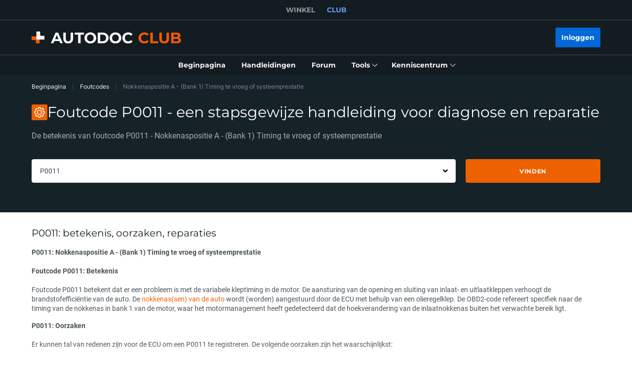

--- FILE ---
content_type: text/html; charset=utf-8
request_url: https://club.autodoc.nl/obd-codes/p0011
body_size: 156535
content:
<!doctype html>
<html data-n-head-ssr lang="nl-NL" data-n-head="%7B%22lang%22:%7B%22ssr%22:%22nl-NL%22%7D%7D">
<head >
  <meta data-n-head="ssr" charset="utf-8"><meta data-n-head="ssr" data-hid="description" name="description" content="Ontdek de exacte betekenis van de foutcode p0011, de mogelijke oorzaken en tips om hem te elimineren - allemaal gratis."><title>OBD2-code P0011: oorzaken, symptomen &amp; hoe te repareren</title><link data-n-head="ssr" rel="preload" href="/fonts/Roboto/Roboto-Regular.woff2" as="font" type="font/woff2" crossorigin="anonymous"><link data-n-head="ssr" rel="preload" href="/fonts/Roboto/Roboto-Medium.woff2" as="font" type="font/woff2" crossorigin="anonymous"><link data-n-head="ssr" rel="preload" href="/fonts/Roboto/Roboto-Bold.woff2" as="font" type="font/woff2" crossorigin="anonymous"><link data-n-head="ssr" rel="preload" href="/fonts/Montserrat/Montserrat-Regular.woff2" as="font" type="font/woff2" crossorigin="anonymous"><link data-n-head="ssr" rel="preload" href="/fonts/Montserrat/Montserrat-Medium.woff2" as="font" type="font/woff2" crossorigin="anonymous"><link data-n-head="ssr" rel="preload" href="/fonts/Montserrat/Montserrat-SemiBold.woff2" as="font" type="font/woff2" crossorigin="anonymous"><link data-n-head="ssr" rel="preload" href="/fonts/Montserrat/Montserrat-Bold.woff2" as="font" type="font/woff2" crossorigin="anonymous"><link data-n-head="ssr" rel="preload" href="/fonts/Inter/Inter-Light.woff2" as="font" type="font/woff2" crossorigin="anonymous"><link data-n-head="ssr" rel="preload" href="/fonts/Inter/Inter-Regular.woff2" as="font" type="font/woff2" crossorigin="anonymous"><link data-n-head="ssr" rel="preload" href="/fonts/Inter/Inter-Medium.woff2" as="font" type="font/woff2" crossorigin="anonymous"><link data-n-head="ssr" data-hid="canonical-link" rel="canonical" href="https://club.autodoc.nl/obd-codes/p0011"><script data-n-head="ssr" data-hid="newrelic" src="/newrelic.js" defer type="text/javascript" charset="utf-8"></script><script data-n-head="ssr" data-hid="youtube-iframe-api" src="https://www.youtube.com/iframe_api" defer type="text/javascript"></script><script data-n-head="ssr" data-hid="kmtx-tracking-service" type="text/javascript">
        !function (a, d) {
          window.sntk = window.sntk || {api: {q: []}};
          var l, e = a.getElementsByTagName(d)[0], c = a.createElement(d), b = a.location, f = b.hostname, g = b.hash,
            h = b.search,
            i = b.pathname, j = encodeURIComponent(i + h + g), m = a.cookie.split(';');
          c.async = !0, c.src = '/p/static/kmtx.js?h=' + f + '&p=' + j + '&c=' + Date.now() + '&cs=' + function () {
            for (l = 0; l < m.length; l++) {
              var a = m[l].trim().split('=');
              if (a[0] === 'kmtx_sync') {
                return a[1];
              }
            }
            return null;
          }(), e.parentNode.insertBefore(c, e);
        }(document, 'script');
      </script><script data-n-head="ssr" type="application/ld+json">{"@context":"https://schema.org","@type":"BreadcrumbList","itemListElement":[{"@type":"ListItem","position":1,"name":"Beginpagina","item":"https://club.autodoc.nl/"},{"@type":"ListItem","position":2,"name":"Foutcodes","item":"https://club.autodoc.nl/obd-codes"},{"@type":"ListItem","position":3,"item":{"name":"Nokkenaspositie A - (Bank 1) Timing te vroeg of systeemprestatie"}}]}</script><link rel="preload" href="/_nuxt/runtime.57ecf4e.js" as="script"><link rel="preload" href="/_nuxt/commons/app.57ecf4e.js" as="script"><link rel="preload" href="/_nuxt/css/styles.57ecf4e.css" as="style"><link rel="preload" href="/_nuxt/styles.57ecf4e.js" as="script"><link rel="preload" href="/_nuxt/app.57ecf4e.js" as="script"><link rel="stylesheet" href="/_nuxt/css/styles.57ecf4e.css">
  <meta name="viewport" content="width=device-width,initial-scale=1">
  <link rel="icon" type="image/png" href="//cdn.club.autodoc.de/assets/img/favicon/favicon-16.png" sizes="16x16">
  <link rel="icon" type="image/png" href="//cdn.club.autodoc.de/assets/img/favicon/favicon-32.png" sizes="32x32">
  <link rel="icon" type="image/png" href="//cdn.club.autodoc.de/assets/img/favicon/favicon-64.png" sizes="64x64">
  <link rel="icon" type="image/png" href="//cdn.club.autodoc.de/assets/img/favicon/favicon-128.png" sizes="128x128">
  <link rel="icon" type="image/png" href="//cdn.club.autodoc.de/assets/img/favicon/favicon-260.png" sizes="260x260">
  <!-- GA tracking service -->
  <script type="text/javascript">window.dataLayer=window.dataLayer||[],function(e,t,a,n,o){e[n]=e[n]||[],e[n].push({"gtm.start":(new Date).getTime(),event:"gtm.js"});var r=t.getElementsByTagName(a)[0],g=t.createElement(a);g.onload=function(){console.log("GTM LOAD!")},g.async=!0,g.src="https://www.googletagmanager.com/gtm.js?id=GTM-WG2NGGM",r.parentNode.insertBefore(g,r)}(window,document,"script","dataLayer")</script>
  <!-- END GA tracking service -->
  <!-- Firebase -->
  <script defer src="//www.gstatic.com/firebasejs/7.0.0/firebase-app.js"></script>
  <script defer src="//www.gstatic.com/firebasejs/7.0.0/firebase-auth.js"></script>
  <script defer src="//www.gstatic.com/firebasejs/7.0.0/firebase-messaging.js"></script>
  <script defer src="/libs/firebase-init.js?v=7"></script>
  <!-- End Firebase -->
</head>
<body >
<div data-server-rendered="true" id="__nuxt"><!----><div id="__layout"><div id="app"><header class="header-new header-new--scroll-up"><!----> <!----> <div class="header-new__container-holder"><div class="header-cross-links header-new__cross-links"><div class="container header-cross-links__container"><div tabindex="-1" class="header-cross-links__wrapper"><ul class="header-cross-links__list"><li class="header-cross-links__list-item"><a href="https://www.autodoc.nl/" class="header-cross-links__list-link">
            WINKEL
          </a></li><li class="header-cross-links__list-item"><span class="header-cross-links__list-link header-cross-links__list-link--active">
            CLUB
          </span></li></ul></div></div></div></div> <div class="header-new__content"><!----> <div class="header-new__container container"><!----> <div class="header-new__main"><!----> <div class="header-new__logo-wrapper header-new__logo-wrapper--desktop"><a href="https://club.autodoc.nl/" class="h-logo-new header-new__logo nuxt-link-active"><picture class="seo-tool__container h-logo-new__content"><img src="https://cdn.club.autodoc.de/assets/img/logo2.svg" alt="club.autodoc.nl" class="h-logo-new__el"></picture></a></div> <div class="header-new__user-block"><!----></div></div></div></div> <div class="header-new__menu container"><nav id="mainMenu" aria-label="Hoofdnavigatie" class="header-dropdown-controller header-new-nav"><div class="header-dropdown-controller__backdrop"></div> <div class="header-dropdown-controller__wrapper"><!----> <!----> <ul class="header-new-nav__list"><li data-header-menu="Home" class="header-new-nav__item"><span tabindex="0" role="link" class="header-new-nav__link header-new-nav__link-main nuxt-link-active"><span class="header-new-nav__link-text">
          Beginpagina
        </span></span></li> <li data-header-menu="Manuals" class="header-new-nav__item"><a href="https://club.autodoc.nl/manuals" tabindex="0" class="header-new-nav__link"><span class="header-new-nav__link-text">
          Handleidingen
        </span></a></li> <li data-header-menu="Forum" class="header-new-nav__item"><span tabindex="0" role="link" class="header-new-nav__link"><span class="header-new-nav__link-text">
          Forum
        </span></span></li> <li class="header-new-nav__item"><span tabindex="0" role="button" aria-expanded="false" aria-haspopup="true" aria-controls="tools-submenu" class="header-new-nav__link"><span class="header-new-nav__link-text">
          Tools
        </span> <svg aria-hidden="true" xmlns="http://www.w3.org/2000/svg" class="header-new-nav__link-icon icon sprite-icons"><use href="/_nuxt/66dbbe257bb6de1c823862643e4ae93c.svg#i-icon-chevron-thin2" xlink:href="/_nuxt/66dbbe257bb6de1c823862643e4ae93c.svg#i-icon-chevron-thin2"></use></svg></span> <ul id="tools-submenu" role="menu" class="header-new-nav__sub-list"><li data-header-menu="Tyres" role="menuitem" class="header-new-nav__sub-item"><a href="https://club.autodoc.nl/tyres" tabindex="0" class="header-new-nav__link"><span class="header-new-nav__link-text">
              Bandencalculator
            </span></a></li> <li data-header-menu="Obd Codes" role="menuitem" class="header-new-nav__sub-item"><a href="https://club.autodoc.nl/obd-codes" tabindex="0" class="header-new-nav__link nuxt-link-active active"><span class="header-new-nav__link-text">
              Foutcodes
            </span></a></li></ul></li> <li class="header-new-nav__item"><span tabindex="0" role="button" aria-expanded="false" aria-haspopup="true" aria-controls="social-submenu" class="header-new-nav__link"><span class="header-new-nav__link-text">
          Kenniscentrum
        </span> <svg aria-hidden="true" xmlns="http://www.w3.org/2000/svg" class="header-new-nav__link-icon icon sprite-icons"><use href="/_nuxt/66dbbe257bb6de1c823862643e4ae93c.svg#i-icon-chevron-thin2" xlink:href="/_nuxt/66dbbe257bb6de1c823862643e4ae93c.svg#i-icon-chevron-thin2"></use></svg></span> <ul id="social-submenu" role="menu" class="header-new-nav__sub-list"><li data-header-menu="Lifehacks" role="menuitem" class="header-new-nav__sub-item"><span tabindex="0" role="link" class="header-new-nav__link"><span class="header-new-nav__link-text">
              Lifehacks
            </span></span></li> <li data-header-menu="Blog" role="menuitem" class="header-new-nav__sub-item"><a href="https://club.autodoc.nl/magazin/" tabindex="0" class="header-new-nav__link"><span class="header-new-nav__link-text">
              Weblog
            </span></a></li> <li data-header-menu="Review" role="menuitem" class="header-new-nav__sub-item"><a href="https://club.autodoc.nl/review" tabindex="0" class="header-new-nav__link"><span class="header-new-nav__link-text">
              Recensies
            </span></a></li> <li data-header-menu="Disposal rules" role="menuitem" class="header-new-nav__sub-item"><span tabindex="0" role="link" class="header-new-nav__link"><span class="header-new-nav__link-text">
              Tips voor afvalbehandeling
            </span></span></li></ul></li></ul> <!----></div></nav></div></header> <main data-fetch-key="ObdCodesSingle:0" class="page page-obd-codes"><section class="section section-top section-filters"><div class="container"><div class="row"><div class="col s12"><div class="breadcrumbs-overlay"><nav aria-label="Navigatiepad" class="breadcrumbs"><ul class="breadcrumbs__list"><li class="breadcrumbs__item"><div class="seo-tool__container"><span tabindex="0" role="link" class="breadcrumbs__link">
                Beginpagina
              </span></div></li><li class="breadcrumbs__item"><div class="seo-tool__container"><a href="https://club.autodoc.nl/obd-codes" class="breadcrumbs__link nuxt-link-active">
              Foutcodes
            </a></div></li><li class="breadcrumbs__item"><span class="seo-tool__container breadcrumbs__link breadcrumbs__link--disabled">
            Nokkenaspositie A - (Bank 1) Timing te vroeg of systeemprestatie
          </span></li></ul></nav></div></div></div> <div class="row"><div class="col s12"><div class="heading"><div class="section__title-container"><div class="seo-tool__container section__title-icon"><img src="https://cdn.club.autodoc.de/assets/img/obd-codes/icon-settings.svg" alt="Wat de OBD-II code p0011 betekent"></div> <h1 class="seo-tool__container section__title-category">
            Foutcode P0011 - een stapsgewijze handleiding voor diagnose en reparatie
          </h1></div> <strong class="seo-tool__container section__title-sub align-left">
          De betekenis van foutcode P0011 - Nokkenaspositie A - (Bank 1) Timing te vroeg of systeemprestatie
        </strong></div></div></div> <div class="row"><div class="col s12"><div class="row obd-codes-redirect-panel"><div class="col s12 m8 l9"><div class="ui-select ui-select--large ui-select--active"><div tabindex="-1" role="combobox" aria-owns="listbox--48491116" aria-label="Zoek je foutcode" aria-labelledby="-48491116" aria-expanded="false" aria-haspopup="listbox" aria-controls="dropdown-list" class="multiselect ui-select__el"><span class="arrow"><div class="multiselect__select"><svg xmlns="http://www.w3.org/2000/svg" class="multiselect__select-el icon sprite-icons"><use href="/_nuxt/66dbbe257bb6de1c823862643e4ae93c.svg#i-icon-chevron" xlink:href="/_nuxt/66dbbe257bb6de1c823862643e4ae93c.svg#i-icon-chevron"></use></svg></div></span>  <div class="multiselect__tags"><div class="multiselect__tags-wrap" style="display:none;"></div> <!----> <div class="multiselect__spinner" style="display:none;"></div> <input name="" id="-48491116" type="text" autocomplete="off" spellcheck="false" placeholder="Zoek je foutcode" tabindex="0" aria-controls="listbox--48491116" value="" class="multiselect__input" style="width:0;position:absolute;padding:0;"> <span class="multiselect__single">P0011</span> <!----></div> <div tabindex="-1" class="multiselect__content-wrapper" style="max-height:300px;display:none;"><ul role="listbox" id="listbox--48491116" class="multiselect__content" style="display:inline-block;"> <!----> <li id="-48491116-0" role="option" class="multiselect__element"><span data-select="" data-selected="" data-deselect="" class="multiselect__option multiselect__option--highlight"><span>P0420</span></span> <!----></li><li id="-48491116-1" role="option" class="multiselect__element"><span data-select="" data-selected="" data-deselect="" class="multiselect__option"><span>P0171</span></span> <!----></li><li id="-48491116-2" role="option" class="multiselect__element"><span data-select="" data-selected="" data-deselect="" class="multiselect__option"><span>P0300</span></span> <!----></li><li id="-48491116-3" role="option" class="multiselect__element"><span data-select="" data-selected="" data-deselect="" class="multiselect__option"><span>P0113</span></span> <!----></li><li id="-48491116-4" role="option" class="multiselect__element"><span data-select="" data-selected="" data-deselect="" class="multiselect__option"><span>P0340</span></span> <!----></li><li id="-48491116-5" role="option" class="multiselect__element"><span data-select="" data-selected="" data-deselect="" class="multiselect__option"><span>P0335</span></span> <!----></li><li id="-48491116-6" role="option" class="multiselect__element"><span data-select="" data-selected="" data-deselect="" class="multiselect__option"><span>P0128</span></span> <!----></li><li id="-48491116-7" role="option" class="multiselect__element"><span data-select="" data-selected="" data-deselect="" class="multiselect__option"><span>P0172</span></span> <!----></li><li id="-48491116-8" role="option" class="multiselect__element"><span data-select="" data-selected="" data-deselect="" class="multiselect__option multiselect__option--selected"><span>P0011</span></span> <!----></li><li id="-48491116-9" role="option" class="multiselect__element"><span data-select="" data-selected="" data-deselect="" class="multiselect__option"><span>P0016</span></span> <!----></li><li id="-48491116-10" role="option" class="multiselect__element"><span data-select="" data-selected="" data-deselect="" class="multiselect__option"><span>P0102</span></span> <!----></li><li id="-48491116-11" role="option" class="multiselect__element"><span data-select="" data-selected="" data-deselect="" class="multiselect__option"><span>P0135</span></span> <!----></li><li id="-48491116-12" role="option" class="multiselect__element"><span data-select="" data-selected="" data-deselect="" class="multiselect__option"><span>P0299</span></span> <!----></li><li id="-48491116-13" role="option" class="multiselect__element"><span data-select="" data-selected="" data-deselect="" class="multiselect__option"><span>P0301</span></span> <!----></li><li id="-48491116-14" role="option" class="multiselect__element"><span data-select="" data-selected="" data-deselect="" class="multiselect__option"><span>P0401</span></span> <!----></li><li id="-48491116-15" role="option" class="multiselect__element"><span data-select="" data-selected="" data-deselect="" class="multiselect__option"><span>P0430</span></span> <!----></li><li id="-48491116-16" role="option" class="multiselect__element"><span data-select="" data-selected="" data-deselect="" class="multiselect__option"><span>P0087</span></span> <!----></li><li id="-48491116-17" role="option" class="multiselect__element"><span data-select="" data-selected="" data-deselect="" class="multiselect__option"><span>P0101</span></span> <!----></li><li id="-48491116-18" role="option" class="multiselect__element"><span data-select="" data-selected="" data-deselect="" class="multiselect__option"><span>P0141</span></span> <!----></li><li id="-48491116-19" role="option" class="multiselect__element"><span data-select="" data-selected="" data-deselect="" class="multiselect__option"><span>P0174</span></span> <!----></li><li id="-48491116-20" role="option" class="multiselect__element"><span data-select="" data-selected="" data-deselect="" class="multiselect__option"><span>P0302</span></span> <!----></li><li id="-48491116-21" role="option" class="multiselect__element"><span data-select="" data-selected="" data-deselect="" class="multiselect__option"><span>P0303</span></span> <!----></li><li id="-48491116-22" role="option" class="multiselect__element"><span data-select="" data-selected="" data-deselect="" class="multiselect__option"><span>P0304</span></span> <!----></li><li id="-48491116-23" role="option" class="multiselect__element"><span data-select="" data-selected="" data-deselect="" class="multiselect__option"><span>P0441</span></span> <!----></li><li id="-48491116-24" role="option" class="multiselect__element"><span data-select="" data-selected="" data-deselect="" class="multiselect__option"><span>P0442</span></span> <!----></li><li id="-48491116-25" role="option" class="multiselect__element"><span data-select="" data-selected="" data-deselect="" class="multiselect__option"><span>P0700</span></span> <!----></li><li id="-48491116-26" role="option" class="multiselect__element"><span data-select="" data-selected="" data-deselect="" class="multiselect__option"><span>P0014</span></span> <!----></li><li id="-48491116-27" role="option" class="multiselect__element"><span data-select="" data-selected="" data-deselect="" class="multiselect__option"><span>P0031</span></span> <!----></li><li id="-48491116-28" role="option" class="multiselect__element"><span data-select="" data-selected="" data-deselect="" class="multiselect__option"><span>P0106</span></span> <!----></li><li id="-48491116-29" role="option" class="multiselect__element"><span data-select="" data-selected="" data-deselect="" class="multiselect__option"><span>P0118</span></span> <!----></li><li id="-48491116-30" role="option" class="multiselect__element"><span data-select="" data-selected="" data-deselect="" class="multiselect__option"><span>P0446</span></span> <!----></li><li id="-48491116-31" role="option" class="multiselect__element"><span data-select="" data-selected="" data-deselect="" class="multiselect__option"><span>P0010</span></span> <!----></li><li id="-48491116-32" role="option" class="multiselect__element"><span data-select="" data-selected="" data-deselect="" class="multiselect__option"><span>P0122</span></span> <!----></li><li id="-48491116-33" role="option" class="multiselect__element"><span data-select="" data-selected="" data-deselect="" class="multiselect__option"><span>P0134</span></span> <!----></li><li id="-48491116-34" role="option" class="multiselect__element"><span data-select="" data-selected="" data-deselect="" class="multiselect__option"><span>P0325</span></span> <!----></li><li id="-48491116-35" role="option" class="multiselect__element"><span data-select="" data-selected="" data-deselect="" class="multiselect__option"><span>P0341</span></span> <!----></li><li id="-48491116-36" role="option" class="multiselect__element"><span data-select="" data-selected="" data-deselect="" class="multiselect__option"><span>P0443</span></span> <!----></li><li id="-48491116-37" role="option" class="multiselect__element"><span data-select="" data-selected="" data-deselect="" class="multiselect__option"><span>P0017</span></span> <!----></li><li id="-48491116-38" role="option" class="multiselect__element"><span data-select="" data-selected="" data-deselect="" class="multiselect__option"><span>P0030</span></span> <!----></li><li id="-48491116-39" role="option" class="multiselect__element"><span data-select="" data-selected="" data-deselect="" class="multiselect__option"><span>P0037</span></span> <!----></li><li id="-48491116-40" role="option" class="multiselect__element"><span data-select="" data-selected="" data-deselect="" class="multiselect__option"><span>P0089</span></span> <!----></li><li id="-48491116-41" role="option" class="multiselect__element"><span data-select="" data-selected="" data-deselect="" class="multiselect__option"><span>P0107</span></span> <!----></li><li id="-48491116-42" role="option" class="multiselect__element"><span data-select="" data-selected="" data-deselect="" class="multiselect__option"><span>P0121</span></span> <!----></li><li id="-48491116-43" role="option" class="multiselect__element"><span data-select="" data-selected="" data-deselect="" class="multiselect__option"><span>P0130</span></span> <!----></li><li id="-48491116-44" role="option" class="multiselect__element"><span data-select="" data-selected="" data-deselect="" class="multiselect__option"><span>P0234</span></span> <!----></li><li id="-48491116-45" role="option" class="multiselect__element"><span data-select="" data-selected="" data-deselect="" class="multiselect__option"><span>P0403</span></span> <!----></li><li id="-48491116-46" role="option" class="multiselect__element"><span data-select="" data-selected="" data-deselect="" class="multiselect__option"><span>P1800</span></span> <!----></li><li id="-48491116-47" role="option" class="multiselect__element"><span data-select="" data-selected="" data-deselect="" class="multiselect__option"><span>P1100</span></span> <!----></li><li id="-48491116-48" role="option" class="multiselect__element"><span data-select="" data-selected="" data-deselect="" class="multiselect__option"><span>U1000</span></span> <!----></li><li id="-48491116-49" role="option" class="multiselect__element"><span data-select="" data-selected="" data-deselect="" class="multiselect__option"><span>P0170</span></span> <!----></li><li id="-48491116-50" role="option" class="multiselect__element"><span data-select="" data-selected="" data-deselect="" class="multiselect__option"><span>P0562</span></span> <!----></li><li id="-48491116-51" role="option" class="multiselect__element"><span data-select="" data-selected="" data-deselect="" class="multiselect__option"><span>P0238</span></span> <!----></li><li id="-48491116-52" role="option" class="multiselect__element"><span data-select="" data-selected="" data-deselect="" class="multiselect__option"><span>P0404</span></span> <!----></li><li id="-48491116-53" role="option" class="multiselect__element"><span data-select="" data-selected="" data-deselect="" class="multiselect__option"><span>P0471</span></span> <!----></li><li id="-48491116-54" role="option" class="multiselect__element"><span data-select="" data-selected="" data-deselect="" class="multiselect__option"><span>P0500</span></span> <!----></li><li id="-48491116-55" role="option" class="multiselect__element"><span data-select="" data-selected="" data-deselect="" class="multiselect__option"><span>P0100</span></span> <!----></li><li id="-48491116-56" role="option" class="multiselect__element"><span data-select="" data-selected="" data-deselect="" class="multiselect__option"><span>P0380</span></span> <!----></li><li id="-48491116-57" role="option" class="multiselect__element"><span data-select="" data-selected="" data-deselect="" class="multiselect__option"><span>P0136</span></span> <!----></li><li id="-48491116-58" role="option" class="multiselect__element"><span data-select="" data-selected="" data-deselect="" class="multiselect__option"><span>P0400</span></span> <!----></li><li id="-48491116-59" role="option" class="multiselect__element"><span data-select="" data-selected="" data-deselect="" class="multiselect__option"><span>P0638</span></span> <!----></li><li id="-48491116-60" role="option" class="multiselect__element"><span data-select="" data-selected="" data-deselect="" class="multiselect__option"><span>P0322</span></span> <!----></li><li id="-48491116-61" role="option" class="multiselect__element"><span data-select="" data-selected="" data-deselect="" class="multiselect__option"><span>P0236</span></span> <!----></li><li id="-48491116-62" role="option" class="multiselect__element"><span data-select="" data-selected="" data-deselect="" class="multiselect__option"><span>B2500</span></span> <!----></li><li id="-48491116-63" role="option" class="multiselect__element"><span data-select="" data-selected="" data-deselect="" class="multiselect__option"><span>P0138</span></span> <!----></li><li id="-48491116-64" role="option" class="multiselect__element"><span data-select="" data-selected="" data-deselect="" class="multiselect__option"><span>U0100</span></span> <!----></li><li id="-48491116-65" role="option" class="multiselect__element"><span data-select="" data-selected="" data-deselect="" class="multiselect__option"><span>P0606</span></span> <!----></li><li id="-48491116-66" role="option" class="multiselect__element"><span data-select="" data-selected="" data-deselect="" class="multiselect__option"><span>P0201</span></span> <!----></li><li id="-48491116-67" role="option" class="multiselect__element"><span data-select="" data-selected="" data-deselect="" class="multiselect__option"><span>P0088</span></span> <!----></li><li id="-48491116-68" role="option" class="multiselect__element"><span data-select="" data-selected="" data-deselect="" class="multiselect__option"><span>P0571</span></span> <!----></li><li id="-48491116-69" role="option" class="multiselect__element"><span data-select="" data-selected="" data-deselect="" class="multiselect__option"><span>P0068</span></span> <!----></li><li id="-48491116-70" role="option" class="multiselect__element"><span data-select="" data-selected="" data-deselect="" class="multiselect__option"><span>U1206</span></span> <!----></li><li id="-48491116-71" role="option" class="multiselect__element"><span data-select="" data-selected="" data-deselect="" class="multiselect__option"><span>P1101</span></span> <!----></li><li id="-48491116-72" role="option" class="multiselect__element"><span data-select="" data-selected="" data-deselect="" class="multiselect__option"><span>P0012</span></span> <!----></li><li id="-48491116-73" role="option" class="multiselect__element"><span data-select="" data-selected="" data-deselect="" class="multiselect__option"><span>P0036</span></span> <!----></li><li id="-48491116-74" role="option" class="multiselect__element"><span data-select="" data-selected="" data-deselect="" class="multiselect__option"><span>P0123</span></span> <!----></li><li id="-48491116-75" role="option" class="multiselect__element"><span data-select="" data-selected="" data-deselect="" class="multiselect__option"><span>P0133</span></span> <!----></li><li id="-48491116-76" role="option" class="multiselect__element"><span data-select="" data-selected="" data-deselect="" class="multiselect__option"><span>P0405</span></span> <!----></li><li id="-48491116-77" role="option" class="multiselect__element"><span data-select="" data-selected="" data-deselect="" class="multiselect__option"><span>P0116</span></span> <!----></li><li id="-48491116-78" role="option" class="multiselect__element"><span data-select="" data-selected="" data-deselect="" class="multiselect__option"><span>P0237</span></span> <!----></li><li id="-48491116-79" role="option" class="multiselect__element"><span data-select="" data-selected="" data-deselect="" class="multiselect__option"><span>P0321</span></span> <!----></li><li id="-48491116-80" role="option" class="multiselect__element"><span data-select="" data-selected="" data-deselect="" class="multiselect__option"><span>P1500</span></span> <!----></li><li id="-48491116-81" role="option" class="multiselect__element"><span data-select="" data-selected="" data-deselect="" class="multiselect__option"><span>C1101</span></span> <!----></li><li id="-48491116-82" role="option" class="multiselect__element"><span data-select="" data-selected="" data-deselect="" class="multiselect__option"><span>P0108</span></span> <!----></li><li id="-48491116-83" role="option" class="multiselect__element"><span data-select="" data-selected="" data-deselect="" class="multiselect__option"><span>P0110</span></span> <!----></li><li id="-48491116-84" role="option" class="multiselect__element"><span data-select="" data-selected="" data-deselect="" class="multiselect__option"><span>P0131</span></span> <!----></li><li id="-48491116-85" role="option" class="multiselect__element"><span data-select="" data-selected="" data-deselect="" class="multiselect__option"><span>P0351</span></span> <!----></li><li id="-48491116-86" role="option" class="multiselect__element"><span data-select="" data-selected="" data-deselect="" class="multiselect__option"><span>P0193</span></span> <!----></li><li id="-48491116-87" role="option" class="multiselect__element"><span data-select="" data-selected="" data-deselect="" class="multiselect__option"><span>P0336</span></span> <!----></li><li id="-48491116-88" role="option" class="multiselect__element"><span data-select="" data-selected="" data-deselect="" class="multiselect__option"><span>P0480</span></span> <!----></li><li id="-48491116-89" role="option" class="multiselect__element"><span data-select="" data-selected="" data-deselect="" class="multiselect__option"><span>P0504</span></span> <!----></li><li id="-48491116-90" role="option" class="multiselect__element"><span data-select="" data-selected="" data-deselect="" class="multiselect__option"><span>P0105</span></span> <!----></li><li id="-48491116-91" role="option" class="multiselect__element"><span data-select="" data-selected="" data-deselect="" class="multiselect__option"><span>P0115</span></span> <!----></li><li id="-48491116-92" role="option" class="multiselect__element"><span data-select="" data-selected="" data-deselect="" class="multiselect__option"><span>P0444</span></span> <!----></li><li id="-48491116-93" role="option" class="multiselect__element"><span data-select="" data-selected="" data-deselect="" class="multiselect__option"><span>P0140</span></span> <!----></li><li id="-48491116-94" role="option" class="multiselect__element"><span data-select="" data-selected="" data-deselect="" class="multiselect__option"><span>P0410</span></span> <!----></li><li id="-48491116-95" role="option" class="multiselect__element"><span data-select="" data-selected="" data-deselect="" class="multiselect__option"><span>P0683</span></span> <!----></li><li id="-48491116-96" role="option" class="multiselect__element"><span data-select="" data-selected="" data-deselect="" class="multiselect__option"><span>U3000</span></span> <!----></li><li id="-48491116-97" role="option" class="multiselect__element"><span data-select="" data-selected="" data-deselect="" class="multiselect__option"><span>P0507</span></span> <!----></li><li id="-48491116-98" role="option" class="multiselect__element"><span data-select="" data-selected="" data-deselect="" class="multiselect__option"><span>P0705</span></span> <!----></li><li id="-48491116-99" role="option" class="multiselect__element"><span data-select="" data-selected="" data-deselect="" class="multiselect__option"><span>P0120</span></span> <!----></li><li id="-48491116-100" role="option" class="multiselect__element"><span data-select="" data-selected="" data-deselect="" class="multiselect__option"><span>P0132</span></span> <!----></li><li id="-48491116-101" role="option" class="multiselect__element"><span data-select="" data-selected="" data-deselect="" class="multiselect__option"><span>P0183</span></span> <!----></li><li id="-48491116-102" role="option" class="multiselect__element"><span data-select="" data-selected="" data-deselect="" class="multiselect__option"><span>P0191</span></span> <!----></li><li id="-48491116-103" role="option" class="multiselect__element"><span data-select="" data-selected="" data-deselect="" class="multiselect__option"><span>P0328</span></span> <!----></li><li id="-48491116-104" role="option" class="multiselect__element"><span data-select="" data-selected="" data-deselect="" class="multiselect__option"><span>P0402</span></span> <!----></li><li id="-48491116-105" role="option" class="multiselect__element"><span data-select="" data-selected="" data-deselect="" class="multiselect__option"><span>P0521</span></span> <!----></li><li id="-48491116-106" role="option" class="multiselect__element"><span data-select="" data-selected="" data-deselect="" class="multiselect__option"><span>P0103</span></span> <!----></li><li id="-48491116-107" role="option" class="multiselect__element"><span data-select="" data-selected="" data-deselect="" class="multiselect__option"><span>P0342</span></span> <!----></li><li id="-48491116-108" role="option" class="multiselect__element"><span data-select="" data-selected="" data-deselect="" class="multiselect__option"><span>P0139</span></span> <!----></li><li id="-48491116-109" role="option" class="multiselect__element"><span data-select="" data-selected="" data-deselect="" class="multiselect__option"><span>P0343</span></span> <!----></li><li id="-48491116-110" role="option" class="multiselect__element"><span data-select="" data-selected="" data-deselect="" class="multiselect__option"><span>P0421</span></span> <!----></li><li id="-48491116-111" role="option" class="multiselect__element"><span data-select="" data-selected="" data-deselect="" class="multiselect__option"><span>P0597</span></span> <!----></li><li id="-48491116-112" role="option" class="multiselect__element"><span data-select="" data-selected="" data-deselect="" class="multiselect__option"><span>P0641</span></span> <!----></li><li id="-48491116-113" role="option" class="multiselect__element"><span data-select="" data-selected="" data-deselect="" class="multiselect__option"><span>P0685</span></span> <!----></li><li id="-48491116-114" role="option" class="multiselect__element"><span data-select="" data-selected="" data-deselect="" class="multiselect__option"><span>P0069</span></span> <!----></li><li id="-48491116-115" role="option" class="multiselect__element"><span data-select="" data-selected="" data-deselect="" class="multiselect__option"><span>P0235</span></span> <!----></li><li id="-48491116-116" role="option" class="multiselect__element"><span data-select="" data-selected="" data-deselect="" class="multiselect__option"><span>P0046</span></span> <!----></li><li id="-48491116-117" role="option" class="multiselect__element"><span data-select="" data-selected="" data-deselect="" class="multiselect__option"><span>P0090</span></span> <!----></li><li id="-48491116-118" role="option" class="multiselect__element"><span data-select="" data-selected="" data-deselect="" class="multiselect__option"><span>P0473</span></span> <!----></li><li id="-48491116-119" role="option" class="multiselect__element"><span data-select="" data-selected="" data-deselect="" class="multiselect__option"><span>U2000</span></span> <!----></li><li id="-48491116-120" role="option" class="multiselect__element"><span data-select="" data-selected="" data-deselect="" class="multiselect__option"><span>P1911</span></span> <!----></li><li id="-48491116-121" role="option" class="multiselect__element"><span data-select="" data-selected="" data-deselect="" class="multiselect__option"><span>P0741</span></span> <!----></li><li id="-48491116-122" role="option" class="multiselect__element"><span data-select="" data-selected="" data-deselect="" class="multiselect__option"><span>P0013</span></span> <!----></li><li id="-48491116-123" role="option" class="multiselect__element"><span data-select="" data-selected="" data-deselect="" class="multiselect__option"><span>P0137</span></span> <!----></li><li id="-48491116-124" role="option" class="multiselect__element"><span data-select="" data-selected="" data-deselect="" class="multiselect__option"><span>P0352</span></span> <!----></li><li id="-48491116-125" role="option" class="multiselect__element"><span data-select="" data-selected="" data-deselect="" class="multiselect__option"><span>P0000</span></span> <!----></li><li id="-48491116-126" role="option" class="multiselect__element"><span data-select="" data-selected="" data-deselect="" class="multiselect__option"><span>P0202</span></span> <!----></li><li id="-48491116-127" role="option" class="multiselect__element"><span data-select="" data-selected="" data-deselect="" class="multiselect__option"><span>P0203</span></span> <!----></li><li id="-48491116-128" role="option" class="multiselect__element"><span data-select="" data-selected="" data-deselect="" class="multiselect__option"><span>P0204</span></span> <!----></li><li id="-48491116-129" role="option" class="multiselect__element"><span data-select="" data-selected="" data-deselect="" class="multiselect__option"><span>P0365</span></span> <!----></li><li id="-48491116-130" role="option" class="multiselect__element"><span data-select="" data-selected="" data-deselect="" class="multiselect__option"><span>P0607</span></span> <!----></li><li id="-48491116-131" role="option" class="multiselect__element"><span data-select="" data-selected="" data-deselect="" class="multiselect__option"><span>P0670</span></span> <!----></li><li id="-48491116-132" role="option" class="multiselect__element"><span data-select="" data-selected="" data-deselect="" class="multiselect__option"><span>P0190</span></span> <!----></li><li id="-48491116-133" role="option" class="multiselect__element"><span data-select="" data-selected="" data-deselect="" class="multiselect__option"><span>P0243</span></span> <!----></li><li id="-48491116-134" role="option" class="multiselect__element"><span data-select="" data-selected="" data-deselect="" class="multiselect__option"><span>U0121</span></span> <!----></li><li id="-48491116-135" role="option" class="multiselect__element"><span data-select="" data-selected="" data-deselect="" class="multiselect__option"><span>P0098</span></span> <!----></li><li id="-48491116-136" role="option" class="multiselect__element"><span data-select="" data-selected="" data-deselect="" class="multiselect__option"><span>P0104</span></span> <!----></li><li id="-48491116-137" role="option" class="multiselect__element"><span data-select="" data-selected="" data-deselect="" class="multiselect__option"><span>P0263</span></span> <!----></li><li id="-48491116-138" role="option" class="multiselect__element"><span data-select="" data-selected="" data-deselect="" class="multiselect__option"><span>P0407</span></span> <!----></li><li id="-48491116-139" role="option" class="multiselect__element"><span data-select="" data-selected="" data-deselect="" class="multiselect__option"><span>P0472</span></span> <!----></li><li id="-48491116-140" role="option" class="multiselect__element"><span data-select="" data-selected="" data-deselect="" class="multiselect__option"><span>P0001</span></span> <!----></li><li id="-48491116-141" role="option" class="multiselect__element"><span data-select="" data-selected="" data-deselect="" class="multiselect__option"><span>P0117</span></span> <!----></li><li id="-48491116-142" role="option" class="multiselect__element"><span data-select="" data-selected="" data-deselect="" class="multiselect__option"><span>P0501</span></span> <!----></li><li id="-48491116-143" role="option" class="multiselect__element"><span data-select="" data-selected="" data-deselect="" class="multiselect__option"><span>U0101</span></span> <!----></li><li id="-48491116-144" role="option" class="multiselect__element"><span data-select="" data-selected="" data-deselect="" class="multiselect__option"><span>P0715</span></span> <!----></li><li id="-48491116-145" role="option" class="multiselect__element"><span data-select="" data-selected="" data-deselect="" class="multiselect__option"><span>P0222</span></span> <!----></li><li id="-48491116-146" role="option" class="multiselect__element"><span data-select="" data-selected="" data-deselect="" class="multiselect__option"><span>P0411</span></span> <!----></li><li id="-48491116-147" role="option" class="multiselect__element"><span data-select="" data-selected="" data-deselect="" class="multiselect__option"><span>P0730</span></span> <!----></li><li id="-48491116-148" role="option" class="multiselect__element"><span data-select="" data-selected="" data-deselect="" class="multiselect__option"><span>U0001</span></span> <!----></li><li id="-48491116-149" role="option" class="multiselect__element"><span data-select="" data-selected="" data-deselect="" class="multiselect__option"><span>P0015</span></span> <!----></li><li id="-48491116-150" role="option" class="multiselect__element"><span data-select="" data-selected="" data-deselect="" class="multiselect__option"><span>P0600</span></span> <!----></li><li id="-48491116-151" role="option" class="multiselect__element"><span data-select="" data-selected="" data-deselect="" class="multiselect__option"><span>U0401</span></span> <!----></li><li id="-48491116-152" role="option" class="multiselect__element"><span data-select="" data-selected="" data-deselect="" class="multiselect__option"><span>P0251</span></span> <!----></li><li id="-48491116-153" role="option" class="multiselect__element"><span data-select="" data-selected="" data-deselect="" class="multiselect__option"><span>P0033</span></span> <!----></li><li id="-48491116-154" role="option" class="multiselect__element"><span data-select="" data-selected="" data-deselect="" class="multiselect__option"><span>P0266</span></span> <!----></li><li id="-48491116-155" role="option" class="multiselect__element"><span data-select="" data-selected="" data-deselect="" class="multiselect__option"><span>P0568</span></span> <!----></li><li id="-48491116-156" role="option" class="multiselect__element"><span data-select="" data-selected="" data-deselect="" class="multiselect__option"><span>P1693</span></span> <!----></li><li id="-48491116-157" role="option" class="multiselect__element"><span data-select="" data-selected="" data-deselect="" class="multiselect__option"><span>P1102</span></span> <!----></li><li id="-48491116-158" role="option" class="multiselect__element"><span data-select="" data-selected="" data-deselect="" class="multiselect__option"><span>P0455</span></span> <!----></li><li id="-48491116-159" role="option" class="multiselect__element"><span data-select="" data-selected="" data-deselect="" class="multiselect__option"><span>P1700</span></span> <!----></li><li id="-48491116-160" role="option" class="multiselect__element"><span data-select="" data-selected="" data-deselect="" class="multiselect__option"><span>P1604</span></span> <!----></li><li id="-48491116-161" role="option" class="multiselect__element"><span data-select="" data-selected="" data-deselect="" class="multiselect__option"><span>B2203</span></span> <!----></li><li id="-48491116-162" role="option" class="multiselect__element"><span data-select="" data-selected="" data-deselect="" class="multiselect__option"><span>C1500</span></span> <!----></li><li id="-48491116-163" role="option" class="multiselect__element"><span data-select="" data-selected="" data-deselect="" class="multiselect__option"><span>C1100</span></span> <!----></li><li id="-48491116-164" role="option" class="multiselect__element"><span data-select="" data-selected="" data-deselect="" class="multiselect__option"><span>P0505</span></span> <!----></li><li id="-48491116-165" role="option" class="multiselect__element"><span data-select="" data-selected="" data-deselect="" class="multiselect__option"><span>P0305</span></span> <!----></li><li id="-48491116-166" role="option" class="multiselect__element"><span data-select="" data-selected="" data-deselect="" class="multiselect__option"><span>P0306</span></span> <!----></li><li id="-48491116-167" role="option" class="multiselect__element"><span data-select="" data-selected="" data-deselect="" class="multiselect__option"><span>P0175</span></span> <!----></li><li id="-48491116-168" role="option" class="multiselect__element"><span data-select="" data-selected="" data-deselect="" class="multiselect__option"><span>P0327</span></span> <!----></li><li id="-48491116-169" role="option" class="multiselect__element"><span data-select="" data-selected="" data-deselect="" class="multiselect__option"><span>P0650</span></span> <!----></li><li id="-48491116-170" role="option" class="multiselect__element"><span data-select="" data-selected="" data-deselect="" class="multiselect__option"><span>P0720</span></span> <!----></li><li id="-48491116-171" role="option" class="multiselect__element"><span data-select="" data-selected="" data-deselect="" class="multiselect__option"><span>P0093</span></span> <!----></li><li id="-48491116-172" role="option" class="multiselect__element"><span data-select="" data-selected="" data-deselect="" class="multiselect__option"><span>P0353</span></span> <!----></li><li id="-48491116-173" role="option" class="multiselect__element"><span data-select="" data-selected="" data-deselect="" class="multiselect__option"><span>P0354</span></span> <!----></li><li id="-48491116-174" role="option" class="multiselect__element"><span data-select="" data-selected="" data-deselect="" class="multiselect__option"><span>P0406</span></span> <!----></li><li id="-48491116-175" role="option" class="multiselect__element"><span data-select="" data-selected="" data-deselect="" class="multiselect__option"><span>U0073</span></span> <!----></li><li id="-48491116-176" role="option" class="multiselect__element"><span data-select="" data-selected="" data-deselect="" class="multiselect__option"><span>P0032</span></span> <!----></li><li id="-48491116-177" role="option" class="multiselect__element"><span data-select="" data-selected="" data-deselect="" class="multiselect__option"><span>P0230</span></span> <!----></li><li id="-48491116-178" role="option" class="multiselect__element"><span data-select="" data-selected="" data-deselect="" class="multiselect__option"><span>P0339</span></span> <!----></li><li id="-48491116-179" role="option" class="multiselect__element"><span data-select="" data-selected="" data-deselect="" class="multiselect__option"><span>P0344</span></span> <!----></li><li id="-48491116-180" role="option" class="multiselect__element"><span data-select="" data-selected="" data-deselect="" class="multiselect__option"><span>P0520</span></span> <!----></li><li id="-48491116-181" role="option" class="multiselect__element"><span data-select="" data-selected="" data-deselect="" class="multiselect__option"><span>P0603</span></span> <!----></li><li id="-48491116-182" role="option" class="multiselect__element"><span data-select="" data-selected="" data-deselect="" class="multiselect__option"><span>P0200</span></span> <!----></li><li id="-48491116-183" role="option" class="multiselect__element"><span data-select="" data-selected="" data-deselect="" class="multiselect__option"><span>P0481</span></span> <!----></li><li id="-48491116-184" role="option" class="multiselect__element"><span data-select="" data-selected="" data-deselect="" class="multiselect__option"><span>P0523</span></span> <!----></li><li id="-48491116-185" role="option" class="multiselect__element"><span data-select="" data-selected="" data-deselect="" class="multiselect__option"><span>P0601</span></span> <!----></li><li id="-48491116-186" role="option" class="multiselect__element"><span data-select="" data-selected="" data-deselect="" class="multiselect__option"><span>P0722</span></span> <!----></li><li id="-48491116-187" role="option" class="multiselect__element"><span data-select="" data-selected="" data-deselect="" class="multiselect__option"><span>P0192</span></span> <!----></li><li id="-48491116-188" role="option" class="multiselect__element"><span data-select="" data-selected="" data-deselect="" class="multiselect__option"><span>P0560</span></span> <!----></li><li id="-48491116-189" role="option" class="multiselect__element"><span data-select="" data-selected="" data-deselect="" class="multiselect__option"><span>P0704</span></span> <!----></li><li id="-48491116-190" role="option" class="multiselect__element"><span data-select="" data-selected="" data-deselect="" class="multiselect__option"><span>P0706</span></span> <!----></li><li id="-48491116-191" role="option" class="multiselect__element"><span data-select="" data-selected="" data-deselect="" class="multiselect__option"><span>P0091</span></span> <!----></li><li id="-48491116-192" role="option" class="multiselect__element"><span data-select="" data-selected="" data-deselect="" class="multiselect__option"><span>P0221</span></span> <!----></li><li id="-48491116-193" role="option" class="multiselect__element"><span data-select="" data-selected="" data-deselect="" class="multiselect__option"><span>P0460</span></span> <!----></li><li id="-48491116-194" role="option" class="multiselect__element"><span data-select="" data-selected="" data-deselect="" class="multiselect__option"><span>P0532</span></span> <!----></li><li id="-48491116-195" role="option" class="multiselect__element"><span data-select="" data-selected="" data-deselect="" class="multiselect__option"><span>P0002</span></span> <!----></li><li id="-48491116-196" role="option" class="multiselect__element"><span data-select="" data-selected="" data-deselect="" class="multiselect__option"><span>P0070</span></span> <!----></li><li id="-48491116-197" role="option" class="multiselect__element"><span data-select="" data-selected="" data-deselect="" class="multiselect__option"><span>P0111</span></span> <!----></li><li id="-48491116-198" role="option" class="multiselect__element"><span data-select="" data-selected="" data-deselect="" class="multiselect__option"><span>P0708</span></span> <!----></li><li id="-48491116-199" role="option" class="multiselect__element"><span data-select="" data-selected="" data-deselect="" class="multiselect__option"><span>P0470</span></span> <!----></li><li id="-48491116-200" role="option" class="multiselect__element"><span data-select="" data-selected="" data-deselect="" class="multiselect__option"><span>P0244</span></span> <!----></li><li id="-48491116-201" role="option" class="multiselect__element"><span data-select="" data-selected="" data-deselect="" class="multiselect__option"><span>P0269</span></span> <!----></li><li id="-48491116-202" role="option" class="multiselect__element"><span data-select="" data-selected="" data-deselect="" class="multiselect__option"><span>P0272</span></span> <!----></li><li id="-48491116-203" role="option" class="multiselect__element"><span data-select="" data-selected="" data-deselect="" class="multiselect__option"><span>P0196</span></span> <!----></li><li id="-48491116-204" role="option" class="multiselect__element"><span data-select="" data-selected="" data-deselect="" class="multiselect__option"><span>P0766</span></span> <!----></li><li id="-48491116-205" role="option" class="multiselect__element"><span data-select="" data-selected="" data-deselect="" class="multiselect__option"><span>P0428</span></span> <!----></li><li id="-48491116-206" role="option" class="multiselect__element"><span data-select="" data-selected="" data-deselect="" class="multiselect__option"><span>P1300</span></span> <!----></li><li id="-48491116-207" role="option" class="multiselect__element"><span data-select="" data-selected="" data-deselect="" class="multiselect__option"><span>C1200</span></span> <!----></li><li id="-48491116-208" role="option" class="multiselect__element"><span data-select="" data-selected="" data-deselect="" class="multiselect__option"><span>U1001</span></span> <!----></li><li id="-48491116-209" role="option" class="multiselect__element"><span data-select="" data-selected="" data-deselect="" class="multiselect__option"><span>P1641</span></span> <!----></li><li id="-48491116-210" role="option" class="multiselect__element"><span data-select="" data-selected="" data-deselect="" class="multiselect__option"><span>P1517</span></span> <!----></li><li id="-48491116-211" role="option" class="multiselect__element"><span data-select="" data-selected="" data-deselect="" class="multiselect__option"><span>P1200</span></span> <!----></li><li id="-48491116-212" role="option" class="multiselect__element"><span data-select="" data-selected="" data-deselect="" class="multiselect__option"><span>P1405</span></span> <!----></li><li id="-48491116-213" role="option" class="multiselect__element"><span data-select="" data-selected="" data-deselect="" class="multiselect__option"><span>P1351</span></span> <!----></li><li id="-48491116-214" role="option" class="multiselect__element"><span data-select="" data-selected="" data-deselect="" class="multiselect__option"><span>P0045</span></span> <!----></li><li id="-48491116-215" role="option" class="multiselect__element"><span data-select="" data-selected="" data-deselect="" class="multiselect__option"><span>P1113</span></span> <!----></li><li id="-48491116-216" role="option" class="multiselect__element"><span data-select="" data-selected="" data-deselect="" class="multiselect__option"><span>P1336</span></span> <!----></li><li id="-48491116-217" role="option" class="multiselect__element"><span data-select="" data-selected="" data-deselect="" class="multiselect__option"><span>U1200</span></span> <!----></li><li id="-48491116-218" role="option" class="multiselect__element"><span data-select="" data-selected="" data-deselect="" class="multiselect__option"><span>P0440</span></span> <!----></li><li id="-48491116-219" role="option" class="multiselect__element"><span data-select="" data-selected="" data-deselect="" class="multiselect__option"><span>P0463</span></span> <!----></li><li id="-48491116-220" role="option" class="multiselect__element"><span data-select="" data-selected="" data-deselect="" class="multiselect__option"><span>P0021</span></span> <!----></li><li id="-48491116-221" role="option" class="multiselect__element"><span data-select="" data-selected="" data-deselect="" class="multiselect__option"><span>P0073</span></span> <!----></li><li id="-48491116-222" role="option" class="multiselect__element"><span data-select="" data-selected="" data-deselect="" class="multiselect__option"><span>P0155</span></span> <!----></li><li id="-48491116-223" role="option" class="multiselect__element"><span data-select="" data-selected="" data-deselect="" class="multiselect__option"><span>P0161</span></span> <!----></li><li id="-48491116-224" role="option" class="multiselect__element"><span data-select="" data-selected="" data-deselect="" class="multiselect__option"><span>P0740</span></span> <!----></li><li id="-48491116-225" role="option" class="multiselect__element"><span data-select="" data-selected="" data-deselect="" class="multiselect__option"><span>U0026</span></span> <!----></li><li id="-48491116-226" role="option" class="multiselect__element"><span data-select="" data-selected="" data-deselect="" class="multiselect__option"><span>P0038</span></span> <!----></li><li id="-48491116-227" role="option" class="multiselect__element"><span data-select="" data-selected="" data-deselect="" class="multiselect__option"><span>P0051</span></span> <!----></li><li id="-48491116-228" role="option" class="multiselect__element"><span data-select="" data-selected="" data-deselect="" class="multiselect__option"><span>P0717</span></span> <!----></li><li id="-48491116-229" role="option" class="multiselect__element"><span data-select="" data-selected="" data-deselect="" class="multiselect__option"><span>P0008</span></span> <!----></li><li id="-48491116-230" role="option" class="multiselect__element"><span data-select="" data-selected="" data-deselect="" class="multiselect__option"><span>P0018</span></span> <!----></li><li id="-48491116-231" role="option" class="multiselect__element"><span data-select="" data-selected="" data-deselect="" class="multiselect__option"><span>P0223</span></span> <!----></li><li id="-48491116-232" role="option" class="multiselect__element"><span data-select="" data-selected="" data-deselect="" class="multiselect__option"><span>P0522</span></span> <!----></li><li id="-48491116-233" role="option" class="multiselect__element"><span data-select="" data-selected="" data-deselect="" class="multiselect__option"><span>P0731</span></span> <!----></li><li id="-48491116-234" role="option" class="multiselect__element"><span data-select="" data-selected="" data-deselect="" class="multiselect__option"><span>U0155</span></span> <!----></li><li id="-48491116-235" role="option" class="multiselect__element"><span data-select="" data-selected="" data-deselect="" class="multiselect__option"><span>P0053</span></span> <!----></li><li id="-48491116-236" role="option" class="multiselect__element"><span data-select="" data-selected="" data-deselect="" class="multiselect__option"><span>P0054</span></span> <!----></li><li id="-48491116-237" role="option" class="multiselect__element"><span data-select="" data-selected="" data-deselect="" class="multiselect__option"><span>P0112</span></span> <!----></li><li id="-48491116-238" role="option" class="multiselect__element"><span data-select="" data-selected="" data-deselect="" class="multiselect__option"><span>P0326</span></span> <!----></li><li id="-48491116-239" role="option" class="multiselect__element"><span data-select="" data-selected="" data-deselect="" class="multiselect__option"><span>P0355</span></span> <!----></li><li id="-48491116-240" role="option" class="multiselect__element"><span data-select="" data-selected="" data-deselect="" class="multiselect__option"><span>P0605</span></span> <!----></li><li id="-48491116-241" role="option" class="multiselect__element"><span data-select="" data-selected="" data-deselect="" class="multiselect__option"><span>P0725</span></span> <!----></li><li id="-48491116-242" role="option" class="multiselect__element"><span data-select="" data-selected="" data-deselect="" class="multiselect__option"><span>P0732</span></span> <!----></li><li id="-48491116-243" role="option" class="multiselect__element"><span data-select="" data-selected="" data-deselect="" class="multiselect__option"><span>P0734</span></span> <!----></li><li id="-48491116-244" role="option" class="multiselect__element"><span data-select="" data-selected="" data-deselect="" class="multiselect__option"><span>P0748</span></span> <!----></li><li id="-48491116-245" role="option" class="multiselect__element"><span data-select="" data-selected="" data-deselect="" class="multiselect__option"><span>P0776</span></span> <!----></li><li id="-48491116-246" role="option" class="multiselect__element"><span data-select="" data-selected="" data-deselect="" class="multiselect__option"><span>P0020</span></span> <!----></li><li id="-48491116-247" role="option" class="multiselect__element"><span data-select="" data-selected="" data-deselect="" class="multiselect__option"><span>P0050</span></span> <!----></li><li id="-48491116-248" role="option" class="multiselect__element"><span data-select="" data-selected="" data-deselect="" class="multiselect__option"><span>P0180</span></span> <!----></li><li id="-48491116-249" role="option" class="multiselect__element"><span data-select="" data-selected="" data-deselect="" class="multiselect__option"><span>P0422</span></span> <!----></li><li id="-48491116-250" role="option" class="multiselect__element"><span data-select="" data-selected="" data-deselect="" class="multiselect__option"><span>P0703</span></span> <!----></li><li id="-48491116-251" role="option" class="multiselect__element"><span data-select="" data-selected="" data-deselect="" class="multiselect__option"><span>P0733</span></span> <!----></li><li id="-48491116-252" role="option" class="multiselect__element"><span data-select="" data-selected="" data-deselect="" class="multiselect__option"><span>P0047</span></span> <!----></li><li id="-48491116-253" role="option" class="multiselect__element"><span data-select="" data-selected="" data-deselect="" class="multiselect__option"><span>P0220</span></span> <!----></li><li id="-48491116-254" role="option" class="multiselect__element"><span data-select="" data-selected="" data-deselect="" class="multiselect__option"><span>P0620</span></span> <!----></li><li id="-48491116-255" role="option" class="multiselect__element"><span data-select="" data-selected="" data-deselect="" class="multiselect__option"><span>P0711</span></span> <!----></li><li id="-48491116-256" role="option" class="multiselect__element"><span data-select="" data-selected="" data-deselect="" class="multiselect__option"><span>P0003</span></span> <!----></li><li id="-48491116-257" role="option" class="multiselect__element"><span data-select="" data-selected="" data-deselect="" class="multiselect__option"><span>P0217</span></span> <!----></li><li id="-48491116-258" role="option" class="multiselect__element"><span data-select="" data-selected="" data-deselect="" class="multiselect__option"><span>P0431</span></span> <!----></li><li id="-48491116-259" role="option" class="multiselect__element"><span data-select="" data-selected="" data-deselect="" class="multiselect__option"><span>P0530</span></span> <!----></li><li id="-48491116-260" role="option" class="multiselect__element"><span data-select="" data-selected="" data-deselect="" class="multiselect__option"><span>P0621</span></span> <!----></li><li id="-48491116-261" role="option" class="multiselect__element"><span data-select="" data-selected="" data-deselect="" class="multiselect__option"><span>P0004</span></span> <!----></li><li id="-48491116-262" role="option" class="multiselect__element"><span data-select="" data-selected="" data-deselect="" class="multiselect__option"><span>P0071</span></span> <!----></li><li id="-48491116-263" role="option" class="multiselect__element"><span data-select="" data-selected="" data-deselect="" class="multiselect__option"><span>P0119</span></span> <!----></li><li id="-48491116-264" role="option" class="multiselect__element"><span data-select="" data-selected="" data-deselect="" class="multiselect__option"><span>P0215</span></span> <!----></li><li id="-48491116-265" role="option" class="multiselect__element"><span data-select="" data-selected="" data-deselect="" class="multiselect__option"><span>P0219</span></span> <!----></li><li id="-48491116-266" role="option" class="multiselect__element"><span data-select="" data-selected="" data-deselect="" class="multiselect__option"><span>P0240</span></span> <!----></li><li id="-48491116-267" role="option" class="multiselect__element"><span data-select="" data-selected="" data-deselect="" class="multiselect__option"><span>P0245</span></span> <!----></li><li id="-48491116-268" role="option" class="multiselect__element"><span data-select="" data-selected="" data-deselect="" class="multiselect__option"><span>P0261</span></span> <!----></li><li id="-48491116-269" role="option" class="multiselect__element"><span data-select="" data-selected="" data-deselect="" class="multiselect__option"><span>P0602</span></span> <!----></li><li id="-48491116-270" role="option" class="multiselect__element"><span data-select="" data-selected="" data-deselect="" class="multiselect__option"><span>P0721</span></span> <!----></li><li id="-48491116-271" role="option" class="multiselect__element"><span data-select="" data-selected="" data-deselect="" class="multiselect__option"><span>P0726</span></span> <!----></li><li id="-48491116-272" role="option" class="multiselect__element"><span data-select="" data-selected="" data-deselect="" class="multiselect__option"><span>P0025</span></span> <!----></li><li id="-48491116-273" role="option" class="multiselect__element"><span data-select="" data-selected="" data-deselect="" class="multiselect__option"><span>P0094</span></span> <!----></li><li id="-48491116-274" role="option" class="multiselect__element"><span data-select="" data-selected="" data-deselect="" class="multiselect__option"><span>P0226</span></span> <!----></li><li id="-48491116-275" role="option" class="multiselect__element"><span data-select="" data-selected="" data-deselect="" class="multiselect__option"><span>P0034</span></span> <!----></li><li id="-48491116-276" role="option" class="multiselect__element"><span data-select="" data-selected="" data-deselect="" class="multiselect__option"><span>P0095</span></span> <!----></li><li id="-48491116-277" role="option" class="multiselect__element"><span data-select="" data-selected="" data-deselect="" class="multiselect__option"><span>P0229</span></span> <!----></li><li id="-48491116-278" role="option" class="multiselect__element"><span data-select="" data-selected="" data-deselect="" class="multiselect__option"><span>P0475</span></span> <!----></li><li id="-48491116-279" role="option" class="multiselect__element"><span data-select="" data-selected="" data-deselect="" class="multiselect__option"><span>P0096</span></span> <!----></li><li id="-48491116-280" role="option" class="multiselect__element"><span data-select="" data-selected="" data-deselect="" class="multiselect__option"><span>P0252</span></span> <!----></li><li id="-48491116-281" role="option" class="multiselect__element"><span data-select="" data-selected="" data-deselect="" class="multiselect__option"><span>P0408</span></span> <!----></li><li id="-48491116-282" role="option" class="multiselect__element"><span data-select="" data-selected="" data-deselect="" class="multiselect__option"><span>P0426</span></span> <!----></li><li id="-48491116-283" role="option" class="multiselect__element"><span data-select="" data-selected="" data-deselect="" class="multiselect__option"><span>P1612</span></span> <!----></li><li id="-48491116-284" role="option" class="multiselect__element"><span data-select="" data-selected="" data-deselect="" class="multiselect__option"><span>P1601</span></span> <!----></li><li id="-48491116-285" role="option" class="multiselect__element"><span data-select="" data-selected="" data-deselect="" class="multiselect__option"><span>P1116</span></span> <!----></li><li id="-48491116-286" role="option" class="multiselect__element"><span data-select="" data-selected="" data-deselect="" class="multiselect__option"><span>C1111</span></span> <!----></li><li id="-48491116-287" role="option" class="multiselect__element"><span data-select="" data-selected="" data-deselect="" class="multiselect__option"><span>P1624</span></span> <!----></li><li id="-48491116-288" role="option" class="multiselect__element"><span data-select="" data-selected="" data-deselect="" class="multiselect__option"><span>P1260</span></span> <!----></li><li id="-48491116-289" role="option" class="multiselect__element"><span data-select="" data-selected="" data-deselect="" class="multiselect__option"><span>P1444</span></span> <!----></li><li id="-48491116-290" role="option" class="multiselect__element"><span data-select="" data-selected="" data-deselect="" class="multiselect__option"><span>P1602</span></span> <!----></li><li id="-48491116-291" role="option" class="multiselect__element"><span data-select="" data-selected="" data-deselect="" class="multiselect__option"><span>P1857</span></span> <!----></li><li id="-48491116-292" role="option" class="multiselect__element"><span data-select="" data-selected="" data-deselect="" class="multiselect__option"><span>P1600</span></span> <!----></li><li id="-48491116-293" role="option" class="multiselect__element"><span data-select="" data-selected="" data-deselect="" class="multiselect__option"><span>P1403</span></span> <!----></li><li id="-48491116-294" role="option" class="multiselect__element"><span data-select="" data-selected="" data-deselect="" class="multiselect__option"><span>P1850</span></span> <!----></li><li id="-48491116-295" role="option" class="multiselect__element"><span data-select="" data-selected="" data-deselect="" class="multiselect__option"><span>C1102</span></span> <!----></li><li id="-48491116-296" role="option" class="multiselect__element"><span data-select="" data-selected="" data-deselect="" class="multiselect__option"><span>P1112</span></span> <!----></li><li id="-48491116-297" role="option" class="multiselect__element"><span data-select="" data-selected="" data-deselect="" class="multiselect__option"><span>P1701</span></span> <!----></li><li id="-48491116-298" role="option" class="multiselect__element"><span data-select="" data-selected="" data-deselect="" class="multiselect__option"><span>P1180</span></span> <!----></li><li id="-48491116-299" role="option" class="multiselect__element"><span data-select="" data-selected="" data-deselect="" class="multiselect__option"><span>U2013</span></span> <!----></li><li id="-48491116-300" role="option" class="multiselect__element"><span data-select="" data-selected="" data-deselect="" class="multiselect__option"><span>P1191</span></span> <!----></li><li id="-48491116-301" role="option" class="multiselect__element"><span data-select="" data-selected="" data-deselect="" class="multiselect__option"><span>P1142</span></span> <!----></li><li id="-48491116-302" role="option" class="multiselect__element"><span data-select="" data-selected="" data-deselect="" class="multiselect__option"><span>C1201</span></span> <!----></li><li id="-48491116-303" role="option" class="multiselect__element"><span data-select="" data-selected="" data-deselect="" class="multiselect__option"><span>P1603</span></span> <!----></li><li id="-48491116-304" role="option" class="multiselect__element"><span data-select="" data-selected="" data-deselect="" class="multiselect__option"><span>B2100</span></span> <!----></li><li id="-48491116-305" role="option" class="multiselect__element"><span data-select="" data-selected="" data-deselect="" class="multiselect__option"><span>P1440</span></span> <!----></li><li id="-48491116-306" role="option" class="multiselect__element"><span data-select="" data-selected="" data-deselect="" class="multiselect__option"><span>P1400</span></span> <!----></li><li id="-48491116-307" role="option" class="multiselect__element"><span data-select="" data-selected="" data-deselect="" class="multiselect__option"><span>P0449</span></span> <!----></li><li id="-48491116-308" role="option" class="multiselect__element"><span data-select="" data-selected="" data-deselect="" class="multiselect__option"><span>P0496</span></span> <!----></li><li id="-48491116-309" role="option" class="multiselect__element"><span data-select="" data-selected="" data-deselect="" class="multiselect__option"><span>P0332</span></span> <!----></li><li id="-48491116-310" role="option" class="multiselect__element"><span data-select="" data-selected="" data-deselect="" class="multiselect__option"><span>P0345</span></span> <!----></li><li id="-48491116-311" role="option" class="multiselect__element"><span data-select="" data-selected="" data-deselect="" class="multiselect__option"><span>P0125</span></span> <!----></li><li id="-48491116-312" role="option" class="multiselect__element"><span data-select="" data-selected="" data-deselect="" class="multiselect__option"><span>P0506</span></span> <!----></li><li id="-48491116-313" role="option" class="multiselect__element"><span data-select="" data-selected="" data-deselect="" class="multiselect__option"><span>P0022</span></span> <!----></li><li id="-48491116-314" role="option" class="multiselect__element"><span data-select="" data-selected="" data-deselect="" class="multiselect__option"><span>P0157</span></span> <!----></li><li id="-48491116-315" role="option" class="multiselect__element"><span data-select="" data-selected="" data-deselect="" class="multiselect__option"><span>P0158</span></span> <!----></li><li id="-48491116-316" role="option" class="multiselect__element"><span data-select="" data-selected="" data-deselect="" class="multiselect__option"><span>P0315</span></span> <!----></li><li id="-48491116-317" role="option" class="multiselect__element"><span data-select="" data-selected="" data-deselect="" class="multiselect__option"><span>P0316</span></span> <!----></li><li id="-48491116-318" role="option" class="multiselect__element"><span data-select="" data-selected="" data-deselect="" class="multiselect__option"><span>P0320</span></span> <!----></li><li id="-48491116-319" role="option" class="multiselect__element"><span data-select="" data-selected="" data-deselect="" class="multiselect__option"><span>P0330</span></span> <!----></li><li id="-48491116-320" role="option" class="multiselect__element"><span data-select="" data-selected="" data-deselect="" class="multiselect__option"><span>P0743</span></span> <!----></li><li id="-48491116-321" role="option" class="multiselect__element"><span data-select="" data-selected="" data-deselect="" class="multiselect__option"><span>P0753</span></span> <!----></li><li id="-48491116-322" role="option" class="multiselect__element"><span data-select="" data-selected="" data-deselect="" class="multiselect__option"><span>P0057</span></span> <!----></li><li id="-48491116-323" role="option" class="multiselect__element"><span data-select="" data-selected="" data-deselect="" class="multiselect__option"><span>P0154</span></span> <!----></li><li id="-48491116-324" role="option" class="multiselect__element"><span data-select="" data-selected="" data-deselect="" class="multiselect__option"><span>P0307</span></span> <!----></li><li id="-48491116-325" role="option" class="multiselect__element"><span data-select="" data-selected="" data-deselect="" class="multiselect__option"><span>P0308</span></span> <!----></li><li id="-48491116-326" role="option" class="multiselect__element"><span data-select="" data-selected="" data-deselect="" class="multiselect__option"><span>P0356</span></span> <!----></li><li id="-48491116-327" role="option" class="multiselect__element"><span data-select="" data-selected="" data-deselect="" class="multiselect__option"><span>P0746</span></span> <!----></li><li id="-48491116-328" role="option" class="multiselect__element"><span data-select="" data-selected="" data-deselect="" class="multiselect__option"><span>P0750</span></span> <!----></li><li id="-48491116-329" role="option" class="multiselect__element"><span data-select="" data-selected="" data-deselect="" class="multiselect__option"><span>P0151</span></span> <!----></li><li id="-48491116-330" role="option" class="multiselect__element"><span data-select="" data-selected="" data-deselect="" class="multiselect__option"><span>P0152</span></span> <!----></li><li id="-48491116-331" role="option" class="multiselect__element"><span data-select="" data-selected="" data-deselect="" class="multiselect__option"><span>P0153</span></span> <!----></li><li id="-48491116-332" role="option" class="multiselect__element"><span data-select="" data-selected="" data-deselect="" class="multiselect__option"><span>P0350</span></span> <!----></li><li id="-48491116-333" role="option" class="multiselect__element"><span data-select="" data-selected="" data-deselect="" class="multiselect__option"><span>P0445</span></span> <!----></li><li id="-48491116-334" role="option" class="multiselect__element"><span data-select="" data-selected="" data-deselect="" class="multiselect__option"><span>P0447</span></span> <!----></li><li id="-48491116-335" role="option" class="multiselect__element"><span data-select="" data-selected="" data-deselect="" class="multiselect__option"><span>P0462</span></span> <!----></li><li id="-48491116-336" role="option" class="multiselect__element"><span data-select="" data-selected="" data-deselect="" class="multiselect__option"><span>P0502</span></span> <!----></li><li id="-48491116-337" role="option" class="multiselect__element"><span data-select="" data-selected="" data-deselect="" class="multiselect__option"><span>P0550</span></span> <!----></li><li id="-48491116-338" role="option" class="multiselect__element"><span data-select="" data-selected="" data-deselect="" class="multiselect__option"><span>P0622</span></span> <!----></li><li id="-48491116-339" role="option" class="multiselect__element"><span data-select="" data-selected="" data-deselect="" class="multiselect__option"><span>P0713</span></span> <!----></li><li id="-48491116-340" role="option" class="multiselect__element"><span data-select="" data-selected="" data-deselect="" class="multiselect__option"><span>P0744</span></span> <!----></li><li id="-48491116-341" role="option" class="multiselect__element"><span data-select="" data-selected="" data-deselect="" class="multiselect__option"><span>P0758</span></span> <!----></li><li id="-48491116-342" role="option" class="multiselect__element"><span data-select="" data-selected="" data-deselect="" class="multiselect__option"><span>P0019</span></span> <!----></li><li id="-48491116-343" role="option" class="multiselect__element"><span data-select="" data-selected="" data-deselect="" class="multiselect__option"><span>P0024</span></span> <!----></li><li id="-48491116-344" role="option" class="multiselect__element"><span data-select="" data-selected="" data-deselect="" class="multiselect__option"><span>P0056</span></span> <!----></li><li id="-48491116-345" role="option" class="multiselect__element"><span data-select="" data-selected="" data-deselect="" class="multiselect__option"><span>P0075</span></span> <!----></li><li id="-48491116-346" role="option" class="multiselect__element"><span data-select="" data-selected="" data-deselect="" class="multiselect__option"><span>P0150</span></span> <!----></li><li id="-48491116-347" role="option" class="multiselect__element"><span data-select="" data-selected="" data-deselect="" class="multiselect__option"><span>P0198</span></span> <!----></li><li id="-48491116-348" role="option" class="multiselect__element"><span data-select="" data-selected="" data-deselect="" class="multiselect__option"><span>P0461</span></span> <!----></li><li id="-48491116-349" role="option" class="multiselect__element"><span data-select="" data-selected="" data-deselect="" class="multiselect__option"><span>P0755</span></span> <!----></li><li id="-48491116-350" role="option" class="multiselect__element"><span data-select="" data-selected="" data-deselect="" class="multiselect__option"><span>P0156</span></span> <!----></li><li id="-48491116-351" role="option" class="multiselect__element"><span data-select="" data-selected="" data-deselect="" class="multiselect__option"><span>P0173</span></span> <!----></li><li id="-48491116-352" role="option" class="multiselect__element"><span data-select="" data-selected="" data-deselect="" class="multiselect__option"><span>P0231</span></span> <!----></li><li id="-48491116-353" role="option" class="multiselect__element"><span data-select="" data-selected="" data-deselect="" class="multiselect__option"><span>P0337</span></span> <!----></li><li id="-48491116-354" role="option" class="multiselect__element"><span data-select="" data-selected="" data-deselect="" class="multiselect__option"><span>P0418</span></span> <!----></li><li id="-48491116-355" role="option" class="multiselect__element"><span data-select="" data-selected="" data-deselect="" class="multiselect__option"><span>P0483</span></span> <!----></li><li id="-48491116-356" role="option" class="multiselect__element"><span data-select="" data-selected="" data-deselect="" class="multiselect__option"><span>P0735</span></span> <!----></li><li id="-48491116-357" role="option" class="multiselect__element"><span data-select="" data-selected="" data-deselect="" class="multiselect__option"><span>P0745</span></span> <!----></li><li id="-48491116-358" role="option" class="multiselect__element"><span data-select="" data-selected="" data-deselect="" class="multiselect__option"><span>P0751</span></span> <!----></li><li id="-48491116-359" role="option" class="multiselect__element"><span data-select="" data-selected="" data-deselect="" class="multiselect__option"><span>P0773</span></span> <!----></li><li id="-48491116-360" role="option" class="multiselect__element"><span data-select="" data-selected="" data-deselect="" class="multiselect__option"><span>P0780</span></span> <!----></li><li id="-48491116-361" role="option" class="multiselect__element"><span data-select="" data-selected="" data-deselect="" class="multiselect__option"><span>P0023</span></span> <!----></li><li id="-48491116-362" role="option" class="multiselect__element"><span data-select="" data-selected="" data-deselect="" class="multiselect__option"><span>P0026</span></span> <!----></li><li id="-48491116-363" role="option" class="multiselect__element"><span data-select="" data-selected="" data-deselect="" class="multiselect__option"><span>P0060</span></span> <!----></li><li id="-48491116-364" role="option" class="multiselect__element"><span data-select="" data-selected="" data-deselect="" class="multiselect__option"><span>P0076</span></span> <!----></li><li id="-48491116-365" role="option" class="multiselect__element"><span data-select="" data-selected="" data-deselect="" class="multiselect__option"><span>P0077</span></span> <!----></li><li id="-48491116-366" role="option" class="multiselect__element"><span data-select="" data-selected="" data-deselect="" class="multiselect__option"><span>P0097</span></span> <!----></li><li id="-48491116-367" role="option" class="multiselect__element"><span data-select="" data-selected="" data-deselect="" class="multiselect__option"><span>P0160</span></span> <!----></li><li id="-48491116-368" role="option" class="multiselect__element"><span data-select="" data-selected="" data-deselect="" class="multiselect__option"><span>P0205</span></span> <!----></li><li id="-48491116-369" role="option" class="multiselect__element"><span data-select="" data-selected="" data-deselect="" class="multiselect__option"><span>P0206</span></span> <!----></li><li id="-48491116-370" role="option" class="multiselect__element"><span data-select="" data-selected="" data-deselect="" class="multiselect__option"><span>P0333</span></span> <!----></li><li id="-48491116-371" role="option" class="multiselect__element"><span data-select="" data-selected="" data-deselect="" class="multiselect__option"><span>P0358</span></span> <!----></li><li id="-48491116-372" role="option" class="multiselect__element"><span data-select="" data-selected="" data-deselect="" class="multiselect__option"><span>P0381</span></span> <!----></li><li id="-48491116-373" role="option" class="multiselect__element"><span data-select="" data-selected="" data-deselect="" class="multiselect__option"><span>P0412</span></span> <!----></li><li id="-48491116-374" role="option" class="multiselect__element"><span data-select="" data-selected="" data-deselect="" class="multiselect__option"><span>P0448</span></span> <!----></li><li id="-48491116-375" role="option" class="multiselect__element"><span data-select="" data-selected="" data-deselect="" class="multiselect__option"><span>P0563</span></span> <!----></li><li id="-48491116-376" role="option" class="multiselect__element"><span data-select="" data-selected="" data-deselect="" class="multiselect__option"><span>P0573</span></span> <!----></li><li id="-48491116-377" role="option" class="multiselect__element"><span data-select="" data-selected="" data-deselect="" class="multiselect__option"><span>P0710</span></span> <!----></li><li id="-48491116-378" role="option" class="multiselect__element"><span data-select="" data-selected="" data-deselect="" class="multiselect__option"><span>P0760</span></span> <!----></li><li id="-48491116-379" role="option" class="multiselect__element"><span data-select="" data-selected="" data-deselect="" class="multiselect__option"><span>P0035</span></span> <!----></li><li id="-48491116-380" role="option" class="multiselect__element"><span data-select="" data-selected="" data-deselect="" class="multiselect__option"><span>P0216</span></span> <!----></li><li id="-48491116-381" role="option" class="multiselect__element"><span data-select="" data-selected="" data-deselect="" class="multiselect__option"><span>P0253</span></span> <!----></li><li id="-48491116-382" role="option" class="multiselect__element"><span data-select="" data-selected="" data-deselect="" class="multiselect__option"><span>P0503</span></span> <!----></li><li id="-48491116-383" role="option" class="multiselect__element"><span data-select="" data-selected="" data-deselect="" class="multiselect__option"><span>P0533</span></span> <!----></li><li id="-48491116-384" role="option" class="multiselect__element"><span data-select="" data-selected="" data-deselect="" class="multiselect__option"><span>P0701</span></span> <!----></li><li id="-48491116-385" role="option" class="multiselect__element"><span data-select="" data-selected="" data-deselect="" class="multiselect__option"><span>P0707</span></span> <!----></li><li id="-48491116-386" role="option" class="multiselect__element"><span data-select="" data-selected="" data-deselect="" class="multiselect__option"><span>P0716</span></span> <!----></li><li id="-48491116-387" role="option" class="multiselect__element"><span data-select="" data-selected="" data-deselect="" class="multiselect__option"><span>P0727</span></span> <!----></li><li id="-48491116-388" role="option" class="multiselect__element"><span data-select="" data-selected="" data-deselect="" class="multiselect__option"><span>P0778</span></span> <!----></li><li id="-48491116-389" role="option" class="multiselect__element"><span data-select="" data-selected="" data-deselect="" class="multiselect__option"><span>P0007</span></span> <!----></li><li id="-48491116-390" role="option" class="multiselect__element"><span data-select="" data-selected="" data-deselect="" class="multiselect__option"><span>P0072</span></span> <!----></li><li id="-48491116-391" role="option" class="multiselect__element"><span data-select="" data-selected="" data-deselect="" class="multiselect__option"><span>P0079</span></span> <!----></li><li id="-48491116-392" role="option" class="multiselect__element"><span data-select="" data-selected="" data-deselect="" class="multiselect__option"><span>P0114</span></span> <!----></li><li id="-48491116-393" role="option" class="multiselect__element"><span data-select="" data-selected="" data-deselect="" class="multiselect__option"><span>P0181</span></span> <!----></li><li id="-48491116-394" role="option" class="multiselect__element"><span data-select="" data-selected="" data-deselect="" class="multiselect__option"><span>P0232</span></span> <!----></li><li id="-48491116-395" role="option" class="multiselect__element"><span data-select="" data-selected="" data-deselect="" class="multiselect__option"><span>P0551</span></span> <!----></li><li id="-48491116-396" role="option" class="multiselect__element"><span data-select="" data-selected="" data-deselect="" class="multiselect__option"><span>P0702</span></span> <!----></li><li id="-48491116-397" role="option" class="multiselect__element"><span data-select="" data-selected="" data-deselect="" class="multiselect__option"><span>P0009</span></span> <!----></li><li id="-48491116-398" role="option" class="multiselect__element"><span data-select="" data-selected="" data-deselect="" class="multiselect__option"><span>P0039</span></span> <!----></li><li id="-48491116-399" role="option" class="multiselect__element"><span data-select="" data-selected="" data-deselect="" class="multiselect__option"><span>P0040</span></span> <!----></li><li id="-48491116-400" role="option" class="multiselect__element"><span data-select="" data-selected="" data-deselect="" class="multiselect__option"><span>P0042</span></span> <!----></li><li id="-48491116-401" role="option" class="multiselect__element"><span data-select="" data-selected="" data-deselect="" class="multiselect__option"><span>P0078</span></span> <!----></li><li id="-48491116-402" role="option" class="multiselect__element"><span data-select="" data-selected="" data-deselect="" class="multiselect__option"><span>P0092</span></span> <!----></li><li id="-48491116-403" role="option" class="multiselect__element"><span data-select="" data-selected="" data-deselect="" class="multiselect__option"><span>P0159</span></span> <!----></li><li id="-48491116-404" role="option" class="multiselect__element"><span data-select="" data-selected="" data-deselect="" class="multiselect__option"><span>P0182</span></span> <!----></li><li id="-48491116-405" role="option" class="multiselect__element"><span data-select="" data-selected="" data-deselect="" class="multiselect__option"><span>P0197</span></span> <!----></li><li id="-48491116-406" role="option" class="multiselect__element"><span data-select="" data-selected="" data-deselect="" class="multiselect__option"><span>P0264</span></span> <!----></li><li id="-48491116-407" role="option" class="multiselect__element"><span data-select="" data-selected="" data-deselect="" class="multiselect__option"><span>P0267</span></span> <!----></li><li id="-48491116-408" role="option" class="multiselect__element"><span data-select="" data-selected="" data-deselect="" class="multiselect__option"><span>P0270</span></span> <!----></li><li id="-48491116-409" role="option" class="multiselect__element"><span data-select="" data-selected="" data-deselect="" class="multiselect__option"><span>P0432</span></span> <!----></li><li id="-48491116-410" role="option" class="multiselect__element"><span data-select="" data-selected="" data-deselect="" class="multiselect__option"><span>P0485</span></span> <!----></li><li id="-48491116-411" role="option" class="multiselect__element"><span data-select="" data-selected="" data-deselect="" class="multiselect__option"><span>P0604</span></span> <!----></li><li id="-48491116-412" role="option" class="multiselect__element"><span data-select="" data-selected="" data-deselect="" class="multiselect__option"><span>P0768</span></span> <!----></li><li id="-48491116-413" role="option" class="multiselect__element"><span data-select="" data-selected="" data-deselect="" class="multiselect__option"><span>P0006</span></span> <!----></li><li id="-48491116-414" role="option" class="multiselect__element"><span data-select="" data-selected="" data-deselect="" class="multiselect__option"><span>P0027</span></span> <!----></li><li id="-48491116-415" role="option" class="multiselect__element"><span data-select="" data-selected="" data-deselect="" class="multiselect__option"><span>P0041</span></span> <!----></li><li id="-48491116-416" role="option" class="multiselect__element"><span data-select="" data-selected="" data-deselect="" class="multiselect__option"><span>P0043</span></span> <!----></li><li id="-48491116-417" role="option" class="multiselect__element"><span data-select="" data-selected="" data-deselect="" class="multiselect__option"><span>P0048</span></span> <!----></li><li id="-48491116-418" role="option" class="multiselect__element"><span data-select="" data-selected="" data-deselect="" class="multiselect__option"><span>P0080</span></span> <!----></li><li id="-48491116-419" role="option" class="multiselect__element"><span data-select="" data-selected="" data-deselect="" class="multiselect__option"><span>P0225</span></span> <!----></li><li id="-48491116-420" role="option" class="multiselect__element"><span data-select="" data-selected="" data-deselect="" class="multiselect__option"><span>P0246</span></span> <!----></li><li id="-48491116-421" role="option" class="multiselect__element"><span data-select="" data-selected="" data-deselect="" class="multiselect__option"><span>P0413</span></span> <!----></li><li id="-48491116-422" role="option" class="multiselect__element"><span data-select="" data-selected="" data-deselect="" class="multiselect__option"><span>P0561</span></span> <!----></li><li id="-48491116-423" role="option" class="multiselect__element"><span data-select="" data-selected="" data-deselect="" class="multiselect__option"><span>P0736</span></span> <!----></li><li id="-48491116-424" role="option" class="multiselect__element"><span data-select="" data-selected="" data-deselect="" class="multiselect__option"><span>P0761</span></span> <!----></li><li id="-48491116-425" role="option" class="multiselect__element"><span data-select="" data-selected="" data-deselect="" class="multiselect__option"><span>P0771</span></span> <!----></li><li id="-48491116-426" role="option" class="multiselect__element"><span data-select="" data-selected="" data-deselect="" class="multiselect__option"><span>P0005</span></span> <!----></li><li id="-48491116-427" role="option" class="multiselect__element"><span data-select="" data-selected="" data-deselect="" class="multiselect__option"><span>P0082</span></span> <!----></li><li id="-48491116-428" role="option" class="multiselect__element"><span data-select="" data-selected="" data-deselect="" class="multiselect__option"><span>P0109</span></span> <!----></li><li id="-48491116-429" role="option" class="multiselect__element"><span data-select="" data-selected="" data-deselect="" class="multiselect__option"><span>P0142</span></span> <!----></li><li id="-48491116-430" role="option" class="multiselect__element"><span data-select="" data-selected="" data-deselect="" class="multiselect__option"><span>P0143</span></span> <!----></li><li id="-48491116-431" role="option" class="multiselect__element"><span data-select="" data-selected="" data-deselect="" class="multiselect__option"><span>P0262</span></span> <!----></li><li id="-48491116-432" role="option" class="multiselect__element"><span data-select="" data-selected="" data-deselect="" class="multiselect__option"><span>P0265</span></span> <!----></li><li id="-48491116-433" role="option" class="multiselect__element"><span data-select="" data-selected="" data-deselect="" class="multiselect__option"><span>P0268</span></span> <!----></li><li id="-48491116-434" role="option" class="multiselect__element"><span data-select="" data-selected="" data-deselect="" class="multiselect__option"><span>P0271</span></span> <!----></li><li id="-48491116-435" role="option" class="multiselect__element"><span data-select="" data-selected="" data-deselect="" class="multiselect__option"><span>P0370</span></span> <!----></li><li id="-48491116-436" role="option" class="multiselect__element"><span data-select="" data-selected="" data-deselect="" class="multiselect__option"><span>P0414</span></span> <!----></li><li id="-48491116-437" role="option" class="multiselect__element"><span data-select="" data-selected="" data-deselect="" class="multiselect__option"><span>P0783</span></span> <!----></li><li id="-48491116-438" role="option" class="multiselect__element"><span data-select="" data-selected="" data-deselect="" class="multiselect__option"><span>P0049</span></span> <!----></li><li id="-48491116-439" role="option" class="multiselect__element"><span data-select="" data-selected="" data-deselect="" class="multiselect__option"><span>P0228</span></span> <!----></li><li id="-48491116-440" role="option" class="multiselect__element"><span data-select="" data-selected="" data-deselect="" class="multiselect__option"><span>P0338</span></span> <!----></li><li id="-48491116-441" role="option" class="multiselect__element"><span data-select="" data-selected="" data-deselect="" class="multiselect__option"><span>P0482</span></span> <!----></li><li id="-48491116-442" role="option" class="multiselect__element"><span data-select="" data-selected="" data-deselect="" class="multiselect__option"><span>P0579</span></span> <!----></li><li id="-48491116-443" role="option" class="multiselect__element"><span data-select="" data-selected="" data-deselect="" class="multiselect__option"><span>P0723</span></span> <!----></li><li id="-48491116-444" role="option" class="multiselect__element"><span data-select="" data-selected="" data-deselect="" class="multiselect__option"><span>P0044</span></span> <!----></li><li id="-48491116-445" role="option" class="multiselect__element"><span data-select="" data-selected="" data-deselect="" class="multiselect__option"><span>P0194</span></span> <!----></li><li id="-48491116-446" role="option" class="multiselect__element"><span data-select="" data-selected="" data-deselect="" class="multiselect__option"><span>P0029</span></span> <!----></li><li id="-48491116-447" role="option" class="multiselect__element"><span data-select="" data-selected="" data-deselect="" class="multiselect__option"><span>P0241</span></span> <!----></li><li id="-48491116-448" role="option" class="multiselect__element"><span data-select="" data-selected="" data-deselect="" class="multiselect__option"><span>P0423</span></span> <!----></li><li id="-48491116-449" role="option" class="multiselect__element"><span data-select="" data-selected="" data-deselect="" class="multiselect__option"><span>P0064</span></span> <!----></li><li id="-48491116-450" role="option" class="multiselect__element"><span data-select="" data-selected="" data-deselect="" class="multiselect__option"><span>P0256</span></span> <!----></li><li id="-48491116-451" role="option" class="multiselect__element"><span data-select="" data-selected="" data-deselect="" class="multiselect__option"><span>P0781</span></span> <!----></li><li id="-48491116-452" role="option" class="multiselect__element"><span data-select="" data-selected="" data-deselect="" class="multiselect__option"><span>P0209</span></span> <!----></li><li id="-48491116-453" role="option" class="multiselect__element"><span data-select="" data-selected="" data-deselect="" class="multiselect__option"><span>P0373</span></span> <!----></li><li id="-48491116-454" role="option" class="multiselect__element"><span data-select="" data-selected="" data-deselect="" class="multiselect__option"><span>P0427</span></span> <!----></li><li id="-48491116-455" role="option" class="multiselect__element"><span data-select="" data-selected="" data-deselect="" class="multiselect__option"><span>P0474</span></span> <!----></li><li id="-48491116-456" role="option" class="multiselect__element"><span data-select="" data-selected="" data-deselect="" class="multiselect__option"><span>P0185</span></span> <!----></li><li id="-48491116-457" role="option" class="multiselect__element"><span data-select="" data-selected="" data-deselect="" class="multiselect__option"><span>P0248</span></span> <!----></li><li id="-48491116-458" role="option" class="multiselect__element"><span data-select="" data-selected="" data-deselect="" class="multiselect__option"><span>P0290</span></span> <!----></li><li id="-48491116-459" role="option" class="multiselect__element"><span data-select="" data-selected="" data-deselect="" class="multiselect__option"><span>P0578</span></span> <!----></li><li id="-48491116-460" role="option" class="multiselect__element"><span data-select="" data-selected="" data-deselect="" class="multiselect__option"><span>B1412</span></span> <!----></li><li id="-48491116-461" role="option" class="multiselect__element"><span data-select="" data-selected="" data-deselect="" class="multiselect__option"><span>P0451</span></span> <!----></li><li id="-48491116-462" role="option" class="multiselect__element"><span data-select="" data-selected="" data-deselect="" class="multiselect__option"><span>P0453</span></span> <!----></li><li id="-48491116-463" role="option" class="multiselect__element"><span data-select="" data-selected="" data-deselect="" class="multiselect__option"><span>P0452</span></span> <!----></li><li id="-48491116-464" role="option" class="multiselect__element"><span data-select="" data-selected="" data-deselect="" class="multiselect__option"><span>P1605</span></span> <!----></li><li id="-48491116-465" role="option" class="multiselect__element"><span data-select="" data-selected="" data-deselect="" class="multiselect__option"><span>C1241</span></span> <!----></li><li id="-48491116-466" role="option" class="multiselect__element"><span data-select="" data-selected="" data-deselect="" class="multiselect__option"><span>P1565</span></span> <!----></li><li id="-48491116-467" role="option" class="multiselect__element"><span data-select="" data-selected="" data-deselect="" class="multiselect__option"><span>P1122</span></span> <!----></li><li id="-48491116-468" role="option" class="multiselect__element"><span data-select="" data-selected="" data-deselect="" class="multiselect__option"><span>U2002</span></span> <!----></li><li id="-48491116-469" role="option" class="multiselect__element"><span data-select="" data-selected="" data-deselect="" class="multiselect__option"><span>C1260</span></span> <!----></li><li id="-48491116-470" role="option" class="multiselect__element"><span data-select="" data-selected="" data-deselect="" class="multiselect__option"><span>P1482</span></span> <!----></li><li id="-48491116-471" role="option" class="multiselect__element"><span data-select="" data-selected="" data-deselect="" class="multiselect__option"><span>P1345</span></span> <!----></li><li id="-48491116-472" role="option" class="multiselect__element"><span data-select="" data-selected="" data-deselect="" class="multiselect__option"><span>U1101</span></span> <!----></li><li id="-48491116-473" role="option" class="multiselect__element"><span data-select="" data-selected="" data-deselect="" class="multiselect__option"><span>C1170</span></span> <!----></li><li id="-48491116-474" role="option" class="multiselect__element"><span data-select="" data-selected="" data-deselect="" class="multiselect__option"><span>U1073</span></span> <!----></li><li id="-48491116-475" role="option" class="multiselect__element"><span data-select="" data-selected="" data-deselect="" class="multiselect__option"><span>P1131</span></span> <!----></li><li id="-48491116-476" role="option" class="multiselect__element"><span data-select="" data-selected="" data-deselect="" class="multiselect__option"><span>P1453</span></span> <!----></li><li id="-48491116-477" role="option" class="multiselect__element"><span data-select="" data-selected="" data-deselect="" class="multiselect__option"><span>P1138</span></span> <!----></li><li id="-48491116-478" role="option" class="multiselect__element"><span data-select="" data-selected="" data-deselect="" class="multiselect__option"><span>P1176</span></span> <!----></li><li id="-48491116-479" role="option" class="multiselect__element"><span data-select="" data-selected="" data-deselect="" class="multiselect__option"><span>P1190</span></span> <!----></li><li id="-48491116-480" role="option" class="multiselect__element"><span data-select="" data-selected="" data-deselect="" class="multiselect__option"><span>P1609</span></span> <!----></li><li id="-48491116-481" role="option" class="multiselect__element"><span data-select="" data-selected="" data-deselect="" class="multiselect__option"><span>P1481</span></span> <!----></li><li id="-48491116-482" role="option" class="multiselect__element"><span data-select="" data-selected="" data-deselect="" class="multiselect__option"><span>P1566</span></span> <!----></li><li id="-48491116-483" role="option" class="multiselect__element"><span data-select="" data-selected="" data-deselect="" class="multiselect__option"><span>P1607</span></span> <!----></li><li id="-48491116-484" role="option" class="multiselect__element"><span data-select="" data-selected="" data-deselect="" class="multiselect__option"><span>P1301</span></span> <!----></li><li id="-48491116-485" role="option" class="multiselect__element"><span data-select="" data-selected="" data-deselect="" class="multiselect__option"><span>P1652</span></span> <!----></li><li id="-48491116-486" role="option" class="multiselect__element"><span data-select="" data-selected="" data-deselect="" class="multiselect__option"><span>B1519</span></span> <!----></li><li id="-48491116-487" role="option" class="multiselect__element"><span data-select="" data-selected="" data-deselect="" class="multiselect__option"><span>U1121</span></span> <!----></li><li id="-48491116-488" role="option" class="multiselect__element"><span data-select="" data-selected="" data-deselect="" class="multiselect__option"><span>U1003</span></span> <!----></li><li id="-48491116-489" role="option" class="multiselect__element"><span data-select="" data-selected="" data-deselect="" class="multiselect__option"><span>C1116</span></span> <!----></li><li id="-48491116-490" role="option" class="multiselect__element"><span data-select="" data-selected="" data-deselect="" class="multiselect__option"><span>P1158</span></span> <!----></li><li id="-48491116-491" role="option" class="multiselect__element"><span data-select="" data-selected="" data-deselect="" class="multiselect__option"><span>P1501</span></span> <!----></li><li id="-48491116-492" role="option" class="multiselect__element"><span data-select="" data-selected="" data-deselect="" class="multiselect__option"><span>P1519</span></span> <!----></li><li id="-48491116-493" role="option" class="multiselect__element"><span data-select="" data-selected="" data-deselect="" class="multiselect__option"><span>B1808</span></span> <!----></li><li id="-48491116-494" role="option" class="multiselect__element"><span data-select="" data-selected="" data-deselect="" class="multiselect__option"><span>P1130</span></span> <!----></li><li id="-48491116-495" role="option" class="multiselect__element"><span data-select="" data-selected="" data-deselect="" class="multiselect__option"><span>C1095</span></span> <!----></li><li id="-48491116-496" role="option" class="multiselect__element"><span data-select="" data-selected="" data-deselect="" class="multiselect__option"><span>P1230</span></span> <!----></li><li id="-48491116-497" role="option" class="multiselect__element"><span data-select="" data-selected="" data-deselect="" class="multiselect__option"><span>P1901</span></span> <!----></li><li id="-48491116-498" role="option" class="multiselect__element"><span data-select="" data-selected="" data-deselect="" class="multiselect__option"><span>B2600</span></span> <!----></li><li id="-48491116-499" role="option" class="multiselect__element"><span data-select="" data-selected="" data-deselect="" class="multiselect__option"><span>U1023</span></span> <!----></li><li id="-48491116-500" role="option" class="multiselect__element"><span data-select="" data-selected="" data-deselect="" class="multiselect__option"><span>U1218</span></span> <!----></li><li id="-48491116-501" role="option" class="multiselect__element"><span data-select="" data-selected="" data-deselect="" class="multiselect__option"><span>P0450</span></span> <!----></li><li id="-48491116-502" role="option" class="multiselect__element"><span data-select="" data-selected="" data-deselect="" class="multiselect__option"><span>P1186</span></span> <!----></li><li id="-48491116-503" role="option" class="multiselect__element"><span data-select="" data-selected="" data-deselect="" class="multiselect__option"><span>P1515</span></span> <!----></li><li id="-48491116-504" role="option" class="multiselect__element"><span data-select="" data-selected="" data-deselect="" class="multiselect__option"><span>P1445</span></span> <!----></li><li id="-48491116-505" role="option" class="multiselect__element"><span data-select="" data-selected="" data-deselect="" class="multiselect__option"><span>B2501</span></span> <!----></li><li id="-48491116-506" role="option" class="multiselect__element"><span data-select="" data-selected="" data-deselect="" class="multiselect__option"><span>P1137</span></span> <!----></li><li id="-48491116-507" role="option" class="multiselect__element"><span data-select="" data-selected="" data-deselect="" class="multiselect__option"><span>P1642</span></span> <!----></li><li id="-48491116-508" role="option" class="multiselect__element"><span data-select="" data-selected="" data-deselect="" class="multiselect__option"><span>P1906</span></span> <!----></li><li id="-48491116-509" role="option" class="multiselect__element"><span data-select="" data-selected="" data-deselect="" class="multiselect__option"><span>C1221</span></span> <!----></li><li id="-48491116-510" role="option" class="multiselect__element"><span data-select="" data-selected="" data-deselect="" class="multiselect__option"><span>C1140</span></span> <!----></li><li id="-48491116-511" role="option" class="multiselect__element"><span data-select="" data-selected="" data-deselect="" class="multiselect__option"><span>P1127</span></span> <!----></li><li id="-48491116-512" role="option" class="multiselect__element"><span data-select="" data-selected="" data-deselect="" class="multiselect__option"><span>P1114</span></span> <!----></li><li id="-48491116-513" role="option" class="multiselect__element"><span data-select="" data-selected="" data-deselect="" class="multiselect__option"><span>P1408</span></span> <!----></li><li id="-48491116-514" role="option" class="multiselect__element"><span data-select="" data-selected="" data-deselect="" class="multiselect__option"><span>P1847</span></span> <!----></li><li id="-48491116-515" role="option" class="multiselect__element"><span data-select="" data-selected="" data-deselect="" class="multiselect__option"><span>P1198</span></span> <!----></li><li id="-48491116-516" role="option" class="multiselect__element"><span data-select="" data-selected="" data-deselect="" class="multiselect__option"><span>P1229</span></span> <!----></li><li id="-48491116-517" role="option" class="multiselect__element"><span data-select="" data-selected="" data-deselect="" class="multiselect__option"><span>P1479</span></span> <!----></li><li id="-48491116-518" role="option" class="multiselect__element"><span data-select="" data-selected="" data-deselect="" class="multiselect__option"><span>P1571</span></span> <!----></li><li id="-48491116-519" role="option" class="multiselect__element"><span data-select="" data-selected="" data-deselect="" class="multiselect__option"><span>P1731</span></span> <!----></li><li id="-48491116-520" role="option" class="multiselect__element"><span data-select="" data-selected="" data-deselect="" class="multiselect__option"><span>U1061</span></span> <!----></li><li id="-48491116-521" role="option" class="multiselect__element"><span data-select="" data-selected="" data-deselect="" class="multiselect__option"><span>P1495</span></span> <!----></li><li id="-48491116-522" role="option" class="multiselect__element"><span data-select="" data-selected="" data-deselect="" class="multiselect__option"><span>P1434</span></span> <!----></li><li id="-48491116-523" role="option" class="multiselect__element"><span data-select="" data-selected="" data-deselect="" class="multiselect__option"><span>P1340</span></span> <!----></li><li id="-48491116-524" role="option" class="multiselect__element"><span data-select="" data-selected="" data-deselect="" class="multiselect__option"><span>C1112</span></span> <!----></li><li id="-48491116-525" role="option" class="multiselect__element"><span data-select="" data-selected="" data-deselect="" class="multiselect__option"><span>P1181</span></span> <!----></li><li id="-48491116-526" role="option" class="multiselect__element"><span data-select="" data-selected="" data-deselect="" class="multiselect__option"><span>P1361</span></span> <!----></li><li id="-48491116-527" role="option" class="multiselect__element"><span data-select="" data-selected="" data-deselect="" class="multiselect__option"><span>P1540</span></span> <!----></li><li id="-48491116-528" role="option" class="multiselect__element"><span data-select="" data-selected="" data-deselect="" class="multiselect__option"><span>P1141</span></span> <!----></li><li id="-48491116-529" role="option" class="multiselect__element"><span data-select="" data-selected="" data-deselect="" class="multiselect__option"><span>P1470</span></span> <!----></li><li id="-48491116-530" role="option" class="multiselect__element"><span data-select="" data-selected="" data-deselect="" class="multiselect__option"><span>P1503</span></span> <!----></li><li id="-48491116-531" role="option" class="multiselect__element"><span data-select="" data-selected="" data-deselect="" class="multiselect__option"><span>P1736</span></span> <!----></li><li id="-48491116-532" role="option" class="multiselect__element"><span data-select="" data-selected="" data-deselect="" class="multiselect__option"><span>C1237</span></span> <!----></li><li id="-48491116-533" role="option" class="multiselect__element"><span data-select="" data-selected="" data-deselect="" class="multiselect__option"><span>B1220</span></span> <!----></li><li id="-48491116-534" role="option" class="multiselect__element"><span data-select="" data-selected="" data-deselect="" class="multiselect__option"><span>U1123</span></span> <!----></li><li id="-48491116-535" role="option" class="multiselect__element"><span data-select="" data-selected="" data-deselect="" class="multiselect__option"><span>U1750</span></span> <!----></li><li id="-48491116-536" role="option" class="multiselect__element"><span data-select="" data-selected="" data-deselect="" class="multiselect__option"><span>P1401</span></span> <!----></li><li id="-48491116-537" role="option" class="multiselect__element"><span data-select="" data-selected="" data-deselect="" class="multiselect__option"><span>B1500</span></span> <!----></li><li id="-48491116-538" role="option" class="multiselect__element"><span data-select="" data-selected="" data-deselect="" class="multiselect__option"><span>P1643</span></span> <!----></li><li id="-48491116-539" role="option" class="multiselect__element"><span data-select="" data-selected="" data-deselect="" class="multiselect__option"><span>P1654</span></span> <!----></li><li id="-48491116-540" role="option" class="multiselect__element"><span data-select="" data-selected="" data-deselect="" class="multiselect__option"><span>P1662</span></span> <!----></li><li id="-48491116-541" role="option" class="multiselect__element"><span data-select="" data-selected="" data-deselect="" class="multiselect__option"><span>P1735</span></span> <!----></li><li id="-48491116-542" role="option" class="multiselect__element"><span data-select="" data-selected="" data-deselect="" class="multiselect__option"><span>P1876</span></span> <!----></li><li id="-48491116-543" role="option" class="multiselect__element"><span data-select="" data-selected="" data-deselect="" class="multiselect__option"><span>B1266</span></span> <!----></li><li id="-48491116-544" role="option" class="multiselect__element"><span data-select="" data-selected="" data-deselect="" class="multiselect__option"><span>U1080</span></span> <!----></li><li id="-48491116-545" role="option" class="multiselect__element"><span data-select="" data-selected="" data-deselect="" class="multiselect__option"><span>B1421</span></span> <!----></li><li id="-48491116-546" role="option" class="multiselect__element"><span data-select="" data-selected="" data-deselect="" class="multiselect__option"><span>P1128</span></span> <!----></li><li id="-48491116-547" role="option" class="multiselect__element"><span data-select="" data-selected="" data-deselect="" class="multiselect__option"><span>C1800</span></span> <!----></li><li id="-48491116-548" role="option" class="multiselect__element"><span data-select="" data-selected="" data-deselect="" class="multiselect__option"><span>U1113</span></span> <!----></li><li id="-48491116-549" role="option" class="multiselect__element"><span data-select="" data-selected="" data-deselect="" class="multiselect__option"><span>P1188</span></span> <!----></li><li id="-48491116-550" role="option" class="multiselect__element"><span data-select="" data-selected="" data-deselect="" class="multiselect__option"><span>P1155</span></span> <!----></li><li id="-48491116-551" role="option" class="multiselect__element"><span data-select="" data-selected="" data-deselect="" class="multiselect__option"><span>P1168</span></span> <!----></li><li id="-48491116-552" role="option" class="multiselect__element"><span data-select="" data-selected="" data-deselect="" class="multiselect__option"><span>P1689</span></span> <!----></li><li id="-48491116-553" role="option" class="multiselect__element"><span data-select="" data-selected="" data-deselect="" class="multiselect__option"><span>P1577</span></span> <!----></li><li id="-48491116-554" role="option" class="multiselect__element"><span data-select="" data-selected="" data-deselect="" class="multiselect__option"><span>P1635</span></span> <!----></li><li id="-48491116-555" role="option" class="multiselect__element"><span data-select="" data-selected="" data-deselect="" class="multiselect__option"><span>P1732</span></span> <!----></li><li id="-48491116-556" role="option" class="multiselect__element"><span data-select="" data-selected="" data-deselect="" class="multiselect__option"><span>B1520</span></span> <!----></li><li id="-48491116-557" role="option" class="multiselect__element"><span data-select="" data-selected="" data-deselect="" class="multiselect__option"><span>B1301</span></span> <!----></li><li id="-48491116-558" role="option" class="multiselect__element"><span data-select="" data-selected="" data-deselect="" class="multiselect__option"><span>P1125</span></span> <!----></li><li id="-48491116-559" role="option" class="multiselect__element"><span data-select="" data-selected="" data-deselect="" class="multiselect__option"><span>P1650</span></span> <!----></li><li id="-48491116-560" role="option" class="multiselect__element"><span data-select="" data-selected="" data-deselect="" class="multiselect__option"><span>P1442</span></span> <!----></li><li id="-48491116-561" role="option" class="multiselect__element"><span data-select="" data-selected="" data-deselect="" class="multiselect__option"><span>P1524</span></span> <!----></li><li id="-48491116-562" role="option" class="multiselect__element"><span data-select="" data-selected="" data-deselect="" class="multiselect__option"><span>P1690</span></span> <!----></li><li id="-48491116-563" role="option" class="multiselect__element"><span data-select="" data-selected="" data-deselect="" class="multiselect__option"><span>C1261</span></span> <!----></li><li id="-48491116-564" role="option" class="multiselect__element"><span data-select="" data-selected="" data-deselect="" class="multiselect__option"><span>B1210</span></span> <!----></li><li id="-48491116-565" role="option" class="multiselect__element"><span data-select="" data-selected="" data-deselect="" class="multiselect__option"><span>B1826</span></span> <!----></li><li id="-48491116-566" role="option" class="multiselect__element"><span data-select="" data-selected="" data-deselect="" class="multiselect__option"><span>B1300</span></span> <!----></li><li id="-48491116-567" role="option" class="multiselect__element"><span data-select="" data-selected="" data-deselect="" class="multiselect__option"><span>U1900</span></span> <!----></li><li id="-48491116-568" role="option" class="multiselect__element"><span data-select="" data-selected="" data-deselect="" class="multiselect__option"><span>P1211</span></span> <!----></li><li id="-48491116-569" role="option" class="multiselect__element"><span data-select="" data-selected="" data-deselect="" class="multiselect__option"><span>P1292</span></span> <!----></li><li id="-48491116-570" role="option" class="multiselect__element"><span data-select="" data-selected="" data-deselect="" class="multiselect__option"><span>P1316</span></span> <!----></li><li id="-48491116-571" role="option" class="multiselect__element"><span data-select="" data-selected="" data-deselect="" class="multiselect__option"><span>P1579</span></span> <!----></li><li id="-48491116-572" role="option" class="multiselect__element"><span data-select="" data-selected="" data-deselect="" class="multiselect__option"><span>P1616</span></span> <!----></li><li id="-48491116-573" role="option" class="multiselect__element"><span data-select="" data-selected="" data-deselect="" class="multiselect__option"><span>B1232</span></span> <!----></li><li id="-48491116-574" role="option" class="multiselect__element"><span data-select="" data-selected="" data-deselect="" class="multiselect__option"><span>U1205</span></span> <!----></li><li id="-48491116-575" role="option" class="multiselect__element"><span data-select="" data-selected="" data-deselect="" class="multiselect__option"><span>U1208</span></span> <!----></li><li id="-48491116-576" role="option" class="multiselect__element"><span data-select="" data-selected="" data-deselect="" class="multiselect__option"><span>P1220</span></span> <!----></li><li id="-48491116-577" role="option" class="multiselect__element"><span data-select="" data-selected="" data-deselect="" class="multiselect__option"><span>P1296</span></span> <!----></li><li id="-48491116-578" role="option" class="multiselect__element"><span data-select="" data-selected="" data-deselect="" class="multiselect__option"><span>P1402</span></span> <!----></li><li id="-48491116-579" role="option" class="multiselect__element"><span data-select="" data-selected="" data-deselect="" class="multiselect__option"><span>P1525</span></span> <!----></li><li id="-48491116-580" role="option" class="multiselect__element"><span data-select="" data-selected="" data-deselect="" class="multiselect__option"><span>P1549</span></span> <!----></li><li id="-48491116-581" role="option" class="multiselect__element"><span data-select="" data-selected="" data-deselect="" class="multiselect__option"><span>P1639</span></span> <!----></li><li id="-48491116-582" role="option" class="multiselect__element"><span data-select="" data-selected="" data-deselect="" class="multiselect__option"><span>P1861</span></span> <!----></li><li id="-48491116-583" role="option" class="multiselect__element"><span data-select="" data-selected="" data-deselect="" class="multiselect__option"><span>C1132</span></span> <!----></li><li id="-48491116-584" role="option" class="multiselect__element"><span data-select="" data-selected="" data-deselect="" class="multiselect__option"><span>C1172</span></span> <!----></li><li id="-48491116-585" role="option" class="multiselect__element"><span data-select="" data-selected="" data-deselect="" class="multiselect__option"><span>B1211</span></span> <!----></li><li id="-48491116-586" role="option" class="multiselect__element"><span data-select="" data-selected="" data-deselect="" class="multiselect__option"><span>B1868</span></span> <!----></li><li id="-48491116-587" role="option" class="multiselect__element"><span data-select="" data-selected="" data-deselect="" class="multiselect__option"><span>C1860</span></span> <!----></li><li id="-48491116-588" role="option" class="multiselect__element"><span data-select="" data-selected="" data-deselect="" class="multiselect__option"><span>P1450</span></span> <!----></li><li id="-48491116-589" role="option" class="multiselect__element"><span data-select="" data-selected="" data-deselect="" class="multiselect__option"><span>P1144</span></span> <!----></li><li id="-48491116-590" role="option" class="multiselect__element"><span data-select="" data-selected="" data-deselect="" class="multiselect__option"><span>P1615</span></span> <!----></li><li id="-48491116-591" role="option" class="multiselect__element"><span data-select="" data-selected="" data-deselect="" class="multiselect__option"><span>P1196</span></span> <!----></li><li id="-48491116-592" role="option" class="multiselect__element"><span data-select="" data-selected="" data-deselect="" class="multiselect__option"><span>P1201</span></span> <!----></li><li id="-48491116-593" role="option" class="multiselect__element"><span data-select="" data-selected="" data-deselect="" class="multiselect__option"><span>P1256</span></span> <!----></li><li id="-48491116-594" role="option" class="multiselect__element"><span data-select="" data-selected="" data-deselect="" class="multiselect__option"><span>P1350</span></span> <!----></li><li id="-48491116-595" role="option" class="multiselect__element"><span data-select="" data-selected="" data-deselect="" class="multiselect__option"><span>P1435</span></span> <!----></li><li id="-48491116-596" role="option" class="multiselect__element"><span data-select="" data-selected="" data-deselect="" class="multiselect__option"><span>P1467</span></span> <!----></li><li id="-48491116-597" role="option" class="multiselect__element"><span data-select="" data-selected="" data-deselect="" class="multiselect__option"><span>P1480</span></span> <!----></li><li id="-48491116-598" role="option" class="multiselect__element"><span data-select="" data-selected="" data-deselect="" class="multiselect__option"><span>P1539</span></span> <!----></li><li id="-48491116-599" role="option" class="multiselect__element"><span data-select="" data-selected="" data-deselect="" class="multiselect__option"><span>P1728</span></span> <!----></li><li id="-48491116-600" role="option" class="multiselect__element"><span data-select="" data-selected="" data-deselect="" class="multiselect__option"><span>P1856</span></span> <!----></li><li id="-48491116-601" role="option" class="multiselect__element"><span data-select="" data-selected="" data-deselect="" class="multiselect__option"><span>C1110</span></span> <!----></li><li id="-48491116-602" role="option" class="multiselect__element"><span data-select="" data-selected="" data-deselect="" class="multiselect__option"><span>B1410</span></span> <!----></li><li id="-48491116-603" role="option" class="multiselect__element"><span data-select="" data-selected="" data-deselect="" class="multiselect__option"><span>B2477</span></span> <!----></li><li id="-48491116-604" role="option" class="multiselect__element"><span data-select="" data-selected="" data-deselect="" class="multiselect__option"><span>B1900</span></span> <!----></li><li id="-48491116-605" role="option" class="multiselect__element"><span data-select="" data-selected="" data-deselect="" class="multiselect__option"><span>P1404</span></span> <!----></li><li id="-48491116-606" role="option" class="multiselect__element"><span data-select="" data-selected="" data-deselect="" class="multiselect__option"><span>B1650</span></span> <!----></li><li id="-48491116-607" role="option" class="multiselect__element"><span data-select="" data-selected="" data-deselect="" class="multiselect__option"><span>P1606</span></span> <!----></li><li id="-48491116-608" role="option" class="multiselect__element"><span data-select="" data-selected="" data-deselect="" class="multiselect__option"><span>P1407</span></span> <!----></li><li id="-48491116-609" role="option" class="multiselect__element"><span data-select="" data-selected="" data-deselect="" class="multiselect__option"><span>P1152</span></span> <!----></li><li id="-48491116-610" role="option" class="multiselect__element"><span data-select="" data-selected="" data-deselect="" class="multiselect__option"><span>P1169</span></span> <!----></li><li id="-48491116-611" role="option" class="multiselect__element"><span data-select="" data-selected="" data-deselect="" class="multiselect__option"><span>P1187</span></span> <!----></li><li id="-48491116-612" role="option" class="multiselect__element"><span data-select="" data-selected="" data-deselect="" class="multiselect__option"><span>P1297</span></span> <!----></li><li id="-48491116-613" role="option" class="multiselect__element"><span data-select="" data-selected="" data-deselect="" class="multiselect__option"><span>P1423</span></span> <!----></li><li id="-48491116-614" role="option" class="multiselect__element"><span data-select="" data-selected="" data-deselect="" class="multiselect__option"><span>P1520</span></span> <!----></li><li id="-48491116-615" role="option" class="multiselect__element"><span data-select="" data-selected="" data-deselect="" class="multiselect__option"><span>P1745</span></span> <!----></li><li id="-48491116-616" role="option" class="multiselect__element"><span data-select="" data-selected="" data-deselect="" class="multiselect__option"><span>P1793</span></span> <!----></li><li id="-48491116-617" role="option" class="multiselect__element"><span data-select="" data-selected="" data-deselect="" class="multiselect__option"><span>P1912</span></span> <!----></li><li id="-48491116-618" role="option" class="multiselect__element"><span data-select="" data-selected="" data-deselect="" class="multiselect__option"><span>C1207</span></span> <!----></li><li id="-48491116-619" role="option" class="multiselect__element"><span data-select="" data-selected="" data-deselect="" class="multiselect__option"><span>P1507</span></span> <!----></li><li id="-48491116-620" role="option" class="multiselect__element"><span data-select="" data-selected="" data-deselect="" class="multiselect__option"><span>P1349</span></span> <!----></li><li id="-48491116-621" role="option" class="multiselect__element"><span data-select="" data-selected="" data-deselect="" class="multiselect__option"><span>P1504</span></span> <!----></li><li id="-48491116-622" role="option" class="multiselect__element"><span data-select="" data-selected="" data-deselect="" class="multiselect__option"><span>B1800</span></span> <!----></li><li id="-48491116-623" role="option" class="multiselect__element"><span data-select="" data-selected="" data-deselect="" class="multiselect__option"><span>P1614</span></span> <!----></li><li id="-48491116-624" role="option" class="multiselect__element"><span data-select="" data-selected="" data-deselect="" class="multiselect__option"><span>P1523</span></span> <!----></li><li id="-48491116-625" role="option" class="multiselect__element"><span data-select="" data-selected="" data-deselect="" class="multiselect__option"><span>B1402</span></span> <!----></li><li id="-48491116-626" role="option" class="multiselect__element"><span data-select="" data-selected="" data-deselect="" class="multiselect__option"><span>B1620</span></span> <!----></li><li id="-48491116-627" role="option" class="multiselect__element"><span data-select="" data-selected="" data-deselect="" class="multiselect__option"><span>P1103</span></span> <!----></li><li id="-48491116-628" role="option" class="multiselect__element"><span data-select="" data-selected="" data-deselect="" class="multiselect__option"><span>P1446</span></span> <!----></li><li id="-48491116-629" role="option" class="multiselect__element"><span data-select="" data-selected="" data-deselect="" class="multiselect__option"><span>C1141</span></span> <!----></li><li id="-48491116-630" role="option" class="multiselect__element"><span data-select="" data-selected="" data-deselect="" class="multiselect__option"><span>B1346</span></span> <!----></li><li id="-48491116-631" role="option" class="multiselect__element"><span data-select="" data-selected="" data-deselect="" class="multiselect__option"><span>P1189</span></span> <!----></li><li id="-48491116-632" role="option" class="multiselect__element"><span data-select="" data-selected="" data-deselect="" class="multiselect__option"><span>C1210</span></span> <!----></li><li id="-48491116-633" role="option" class="multiselect__element"><span data-select="" data-selected="" data-deselect="" class="multiselect__option"><span>B1505</span></span> <!----></li><li id="-48491116-634" role="option" class="multiselect__element"><span data-select="" data-selected="" data-deselect="" class="multiselect__option"><span>P1156</span></span> <!----></li><li id="-48491116-635" role="option" class="multiselect__element"><span data-select="" data-selected="" data-deselect="" class="multiselect__option"><span>P1293</span></span> <!----></li><li id="-48491116-636" role="option" class="multiselect__element"><span data-select="" data-selected="" data-deselect="" class="multiselect__option"><span>P1740</span></span> <!----></li><li id="-48491116-637" role="option" class="multiselect__element"><span data-select="" data-selected="" data-deselect="" class="multiselect__option"><span>C1127</span></span> <!----></li><li id="-48491116-638" role="option" class="multiselect__element"><span data-select="" data-selected="" data-deselect="" class="multiselect__option"><span>B1201</span></span> <!----></li><li id="-48491116-639" role="option" class="multiselect__element"><span data-select="" data-selected="" data-deselect="" class="multiselect__option"><span>U1111</span></span> <!----></li><li id="-48491116-640" role="option" class="multiselect__element"><span data-select="" data-selected="" data-deselect="" class="multiselect__option"><span>B2200</span></span> <!----></li><li id="-48491116-641" role="option" class="multiselect__element"><span data-select="" data-selected="" data-deselect="" class="multiselect__option"><span>U2019</span></span> <!----></li><li id="-48491116-642" role="option" class="multiselect__element"><span data-select="" data-selected="" data-deselect="" class="multiselect__option"><span>P1111</span></span> <!----></li><li id="-48491116-643" role="option" class="multiselect__element"><span data-select="" data-selected="" data-deselect="" class="multiselect__option"><span>P1121</span></span> <!----></li><li id="-48491116-644" role="option" class="multiselect__element"><span data-select="" data-selected="" data-deselect="" class="multiselect__option"><span>P1632</span></span> <!----></li><li id="-48491116-645" role="option" class="multiselect__element"><span data-select="" data-selected="" data-deselect="" class="multiselect__option"><span>P1573</span></span> <!----></li><li id="-48491116-646" role="option" class="multiselect__element"><span data-select="" data-selected="" data-deselect="" class="multiselect__option"><span>P1743</span></span> <!----></li><li id="-48491116-647" role="option" class="multiselect__element"><span data-select="" data-selected="" data-deselect="" class="multiselect__option"><span>P1110</span></span> <!----></li><li id="-48491116-648" role="option" class="multiselect__element"><span data-select="" data-selected="" data-deselect="" class="multiselect__option"><span>P1212</span></span> <!----></li><li id="-48491116-649" role="option" class="multiselect__element"><span data-select="" data-selected="" data-deselect="" class="multiselect__option"><span>P1302</span></span> <!----></li><li id="-48491116-650" role="option" class="multiselect__element"><span data-select="" data-selected="" data-deselect="" class="multiselect__option"><span>P1613</span></span> <!----></li><li id="-48491116-651" role="option" class="multiselect__element"><span data-select="" data-selected="" data-deselect="" class="multiselect__option"><span>C1220</span></span> <!----></li><li id="-48491116-652" role="option" class="multiselect__element"><span data-select="" data-selected="" data-deselect="" class="multiselect__option"><span>C1233</span></span> <!----></li><li id="-48491116-653" role="option" class="multiselect__element"><span data-select="" data-selected="" data-deselect="" class="multiselect__option"><span>P1299</span></span> <!----></li><li id="-48491116-654" role="option" class="multiselect__element"><span data-select="" data-selected="" data-deselect="" class="multiselect__option"><span>P1178</span></span> <!----></li><li id="-48491116-655" role="option" class="multiselect__element"><span data-select="" data-selected="" data-deselect="" class="multiselect__option"><span>P1248</span></span> <!----></li><li id="-48491116-656" role="option" class="multiselect__element"><span data-select="" data-selected="" data-deselect="" class="multiselect__option"><span>P1531</span></span> <!----></li><li id="-48491116-657" role="option" class="multiselect__element"><span data-select="" data-selected="" data-deselect="" class="multiselect__option"><span>C1161</span></span> <!----></li><li id="-48491116-658" role="option" class="multiselect__element"><span data-select="" data-selected="" data-deselect="" class="multiselect__option"><span>B1806</span></span> <!----></li><li id="-48491116-659" role="option" class="multiselect__element"><span data-select="" data-selected="" data-deselect="" class="multiselect__option"><span>P1106</span></span> <!----></li><li id="-48491116-660" role="option" class="multiselect__element"><span data-select="" data-selected="" data-deselect="" class="multiselect__option"><span>P1653</span></span> <!----></li><li id="-48491116-661" role="option" class="multiselect__element"><span data-select="" data-selected="" data-deselect="" class="multiselect__option"><span>U2500</span></span> <!----></li><li id="-48491116-662" role="option" class="multiselect__element"><span data-select="" data-selected="" data-deselect="" class="multiselect__option"><span>P1505</span></span> <!----></li><li id="-48491116-663" role="option" class="multiselect__element"><span data-select="" data-selected="" data-deselect="" class="multiselect__option"><span>P1586</span></span> <!----></li><li id="-48491116-664" role="option" class="multiselect__element"><span data-select="" data-selected="" data-deselect="" class="multiselect__option"><span>P1626</span></span> <!----></li><li id="-48491116-665" role="option" class="multiselect__element"><span data-select="" data-selected="" data-deselect="" class="multiselect__option"><span>B1267</span></span> <!----></li><li id="-48491116-666" role="option" class="multiselect__element"><span data-select="" data-selected="" data-deselect="" class="multiselect__option"><span>P1135</span></span> <!----></li><li id="-48491116-667" role="option" class="multiselect__element"><span data-select="" data-selected="" data-deselect="" class="multiselect__option"><span>P1352</span></span> <!----></li><li id="-48491116-668" role="option" class="multiselect__element"><span data-select="" data-selected="" data-deselect="" class="multiselect__option"><span>B1811</span></span> <!----></li><li id="-48491116-669" role="option" class="multiselect__element"><span data-select="" data-selected="" data-deselect="" class="multiselect__option"><span>B1485</span></span> <!----></li><li id="-48491116-670" role="option" class="multiselect__element"><span data-select="" data-selected="" data-deselect="" class="multiselect__option"><span>U1105</span></span> <!----></li><li id="-48491116-671" role="option" class="multiselect__element"><span data-select="" data-selected="" data-deselect="" class="multiselect__option"><span>P1199</span></span> <!----></li><li id="-48491116-672" role="option" class="multiselect__element"><span data-select="" data-selected="" data-deselect="" class="multiselect__option"><span>P1585</span></span> <!----></li><li id="-48491116-673" role="option" class="multiselect__element"><span data-select="" data-selected="" data-deselect="" class="multiselect__option"><span>U1017</span></span> <!----></li><li id="-48491116-674" role="option" class="multiselect__element"><span data-select="" data-selected="" data-deselect="" class="multiselect__option"><span>P1900</span></span> <!----></li> <li style="display:none;"><span class="multiselect__option">
        Geen treffers
      </span></li> <li style="display:none;"><span class="multiselect__option">
        Geen treffers
      </span></li> </ul></div></div> <label for="-48491116" class="ui-select__placeholder-text sr-only">
    Zoek je foutcode
  </label> <!----></div></div> <div class="col s12 m4 l3"><button type="button" class="btn btn--full obd-codes-redirect-panel__btn"><span class="btn__text">
        Vinden
      </span></button></div></div></div></div></div></section> <section class="section section-textblock"><div class="container"><div class="text-block"><div class="seo-tool__container heading text-block__heading"><h2 class="section__title-category">P0011: betekenis, oorzaken, reparaties</h2></div> <div class="text-block__container"><div class="seo-tool__container"><div aria-hidden="true" class="text-block__container-wrapper"><b>P0011: Nokkenaspositie A - (Bank 1) Timing te vroeg of systeemprestatie</b>
<br><br>

<b>Foutcode P0011: Betekenis</b>
<br><br>

<p>Foutcode P0011 betekent dat er een probleem is met de variabele kleptiming in de motor. De aansturing van de opening en sluiting van inlaat- en uitlaatkleppen verhoogt de brandstofefficiëntie van de auto. De <a href="https://www.autodoc.nl/auto-onderdelen/nokkenas-10497" target="_blank">nokkenas(sen) van de auto</a> wordt (worden) aangestuurd door de ECU met behulp van een olieregelklep. De OBD2-code refereert specifiek naar de timing van de nokkenas in bank 1 van de motor, waar het motormanagement heeft gedetecteerd dat de hoekverandering van de inlaatnokkenas buiten het verwachte bereik ligt.</p>

<b>P0011: Oorzaken</b>
<br><br>

<p>Er kunnen tal van redenen zijn voor de ECU om een P0011 te registreren. De volgende oorzaken zijn het waarschijnlijkst:</p>

<ul>
<li>De nokkenas- en krukassensoren geven aan dat de nokkenas in een verdere positie zit dan de door de ECM aangeven timing. Dit kan een fout in de bedrading, stekkers of sensors betekenen. In dat geval is de code correct, maar de oorzaak is mechanisch en niet elektrisch.</li>
<li>De magneetklep zit vast of is verstopt</li>
<li>De motorolie is te dik, waardoor het mechanisme van en naar de nokkenasverstellers verstopt</li>
<li>Het relais van de brandstofpomp is beschadigd.</li>
</ul>

<b>Code P0011: Symptomen</b>
<br><br>

<p>Wanneer er een probleem is met de variabele kleptiming van de motor heeft dit onherroepelijk een invloed op de motorprestatie. De volgende symptomen zijn gerelateerd aan P0011.</p>

<ul>
<li>De motor start moeilijk. De nokkenas staat wellicht in de verkeerde positie voor een start.</li>
<li>De motor draait slecht en slaat af. Wanneer de timing te veel wordt versneld of vertraagd, draait de motor slecht of helemaal niet.</li>
<li>Hoger brandstofverbruik en meer uitstoot.</li>
</ul>

<b>Code P0011: Reparatie</b>
<br><br>

<p>Voordat je begint met ontmanteling van de motor is het een goed idee om een paar elementaire checks te doen.</p>

<p>Wissen van de foutcodes. Soms gaan motorwaarschuwingslampjes branden om onduidelijke redenen en wissen van de foutcode verhelpt dan het probleem. Misschien is de onderliggende oorzaak een andere foutcode.</p>

<p>Check de toestand en het peil van de motorolie. Vervang desnoods de motorolie, zie erop toe de olie de juiste viscositeit heeft.</p>

<p>Check de bedrading van de sensor en de klepaandrijving. Lokaliseer de kabelboom van de nokkenas- en de <a href="https://www.autodoc.nl/auto-onderdelen/krukassensor-15032" target="_blank">krukassensor van de auto</a>. Kijk of kabel geen breuken vertoont. Check de stekkers om te zien of ze goed passen en of ze niet beschadigd of vuil zijn.</p>

<p>Verwijder en reinig de nokkenas- en de krukassensoren</p>

<p>Wanneer de ECU de foutcodes P0340 of P0335 registreert, kan dit wijzen op een probleem met de krukas- en / of de <a href="https://www.autodoc.nl/auto-onderdelen/nokkenassensor-15033" target="_blank">nokkenassensoren van de auto</a>. Vervanging kan helpen, maar probeer eerst of reiniging met een oplosmiddel helpt.</p>



<div itemscope itemtype="https://schema.org/FAQPage">
 <b>Veelgestelde vragen (FAQ)</b>
 <br><br>
 <div itemscope itemprop="mainEntity" itemtype="https://schema.org/Question">
 <h3 itemprop="name">Wat betekent code P0011?</h3>
 <br>
 <div itemscope itemprop="acceptedAnswer" itemtype="https://schema.org/Answer">
 <div itemprop="text">
 <p>De inlaatnokkenas op bank 1 zit in een verder gevorderde positie dan bedoeld door de ECM.</p>
 </div>
 </div>
 </div>
 <div itemscope itemprop="mainEntity" itemtype="https://schema.org/Question">
 <h3 itemprop="name">Wat veroorzaakt de P0011 code?</h3>
 <br>
 <div itemscope itemprop="acceptedAnswer" itemtype="https://schema.org/Answer">
 <div itemprop="text">
 <p>Een fout in de bedrading, magneetklep zit vast, de olietoevoer is verstopt vanwege bijv. te dikke olie.</p>
 </div>
 </div>
 </div>
 <div itemscope itemprop="mainEntity" itemtype="https://schema.org/Question">
 <h3 itemprop="name">Hoe zorg ik ervoor dat een P0011 code verdwijnt?</h3>
 <br>
 <div itemscope itemprop="acceptedAnswer" itemtype="https://schema.org/Answer">
 <div itemprop="text">
 <p>Reiniging of vervanging van de nokkenassensor en/of de krukassensor. Vervanging van de nokkenasversteller, verversing van de motorolie, vervanging van kabelboom en stekkers.</p>
 </div>
 </div>
 </div>
 <div itemscope itemprop="mainEntity" itemtype="https://schema.org/Question">
 <h3 itemprop="name">Kan een P0011 code uit zichzelf verdwijnen?</h3>
 <br>
 <div itemscope itemprop="acceptedAnswer" itemtype="https://schema.org/Answer">
 <div itemprop="text">
 <p>Wanneer zich geen symptomen voordoen, kan de code na het wissen permanent verdwijnen.</p>
 </div>
 </div>
 </div>
 <div itemscope itemprop="mainEntity" itemtype="https://schema.org/Question">
 <h3 itemprop="name">Kan ik rijden met een P0011 code?</h3>
 <br>
 <div itemscope itemprop="acceptedAnswer" itemtype="https://schema.org/Answer">
 <div itemprop="text">
 <p>Ja. Wanneer de code zich blijft voordoen, betekent dit vaak de gang naar de garage. Problemen met de timing kunnen complex zijn en een geschoold oog nodig hebben.</p>
 </div>
 </div>
 </div>
 <div itemscope itemprop="mainEntity" itemtype="https://schema.org/Question">
 <h3 itemprop="name">Hoeveel kost het om een P0011 code te repareren?</h3>
 <br>
 <div itemscope itemprop="acceptedAnswer" itemtype="https://schema.org/Answer">
 <div itemprop="text">
 <p>Wanneer olie- of filtervervanging de code wist, blijft het bij de <a href="https://www.autodoc.nl/motorolie" target="_blank">prijs voor de motorolie</a> of het filter. Vervanging van de nokkenas- of krukassensor is ook niet al te duur, en wanneer je dit zelf kunt, bespaar je de arbeidsuren van de garage. Betreft het probleem de nokkenasversteller, reken dan met een reparatie van minstens € 600,-. Wanneer de nokkenas zelf het probleem is, kan reparatie in de viercijferige bedragen lopen.</p>
 </div>
 </div>
 </div>
</div></div></div> <!----></div></div></div></section> <section class="top-errors"><div class="container"><div class="ui-section__header"><div class="ui-section__header-info"><div class="seo-tool__container ui-section__header-icon"><img src="https://cdn.club.autodoc.de/assets/img/global/top-instruction-title-icon.svg" alt="Lijst van de meest voorkomende DTC-codes - vind de betekenis en kom te weten hoe je het probleem oplost"></div> <h2 class="seo-tool__container ui-section__header-title">
          Top 50 foutcodes
        </h2></div> <div class="ui-section__header-action"><div class="seo-tool__container"><a href="https://club.autodoc.nl/obd-codes/all" tabindex="0" class="btn-text btn-arrow-right"><span class="btn-text__text">
            Bekijk de volledige lijst met codes
          </span> <svg xmlns="http://www.w3.org/2000/svg" class="btn-text__icon icon sprite-icons"><use href="/_nuxt/66dbbe257bb6de1c823862643e4ae93c.svg#i-icon-chevron-thin" xlink:href="/_nuxt/66dbbe257bb6de1c823862643e4ae93c.svg#i-icon-chevron-thin"></use></svg></a></div></div></div> <ul class="top-errors__list"><li><a href="https://club.autodoc.nl/obd-codes/p0420" class="top-errors__el"><span class="seo-tool__container">
            P0420
          </span></a></li><li><a href="https://club.autodoc.nl/obd-codes/p0171" class="top-errors__el"><span class="seo-tool__container">
            P0171
          </span></a></li><li><a href="https://club.autodoc.nl/obd-codes/p0300" class="top-errors__el"><span class="seo-tool__container">
            P0300
          </span></a></li><li><a href="https://club.autodoc.nl/obd-codes/p0113" class="top-errors__el"><span class="seo-tool__container">
            P0113
          </span></a></li><li><a href="https://club.autodoc.nl/obd-codes/p0340" class="top-errors__el"><span class="seo-tool__container">
            P0340
          </span></a></li><li><a href="https://club.autodoc.nl/obd-codes/p0335" class="top-errors__el"><span class="seo-tool__container">
            P0335
          </span></a></li><li><a href="https://club.autodoc.nl/obd-codes/p0128" class="top-errors__el"><span class="seo-tool__container">
            P0128
          </span></a></li><li><a href="https://club.autodoc.nl/obd-codes/p0172" class="top-errors__el"><span class="seo-tool__container">
            P0172
          </span></a></li><li><a href="https://club.autodoc.nl/obd-codes/p0011" aria-current="page" class="top-errors__el nuxt-link-exact-active nuxt-link-active"><span class="seo-tool__container">
            P0011
          </span></a></li><li><a href="https://club.autodoc.nl/obd-codes/p0016" class="top-errors__el"><span class="seo-tool__container">
            P0016
          </span></a></li><li><a href="https://club.autodoc.nl/obd-codes/p0102" class="top-errors__el"><span class="seo-tool__container">
            P0102
          </span></a></li><li><a href="https://club.autodoc.nl/obd-codes/p0135" class="top-errors__el"><span class="seo-tool__container">
            P0135
          </span></a></li><li><a href="https://club.autodoc.nl/obd-codes/p0299" class="top-errors__el"><span class="seo-tool__container">
            P0299
          </span></a></li><li><a href="https://club.autodoc.nl/obd-codes/p0301" class="top-errors__el"><span class="seo-tool__container">
            P0301
          </span></a></li><li><a href="https://club.autodoc.nl/obd-codes/p0401" class="top-errors__el"><span class="seo-tool__container">
            P0401
          </span></a></li><li><a href="https://club.autodoc.nl/obd-codes/p0430" class="top-errors__el"><span class="seo-tool__container">
            P0430
          </span></a></li><li><a href="https://club.autodoc.nl/obd-codes/p0087" class="top-errors__el"><span class="seo-tool__container">
            P0087
          </span></a></li><li><a href="https://club.autodoc.nl/obd-codes/p0101" class="top-errors__el"><span class="seo-tool__container">
            P0101
          </span></a></li><li><a href="https://club.autodoc.nl/obd-codes/p0141" class="top-errors__el"><span class="seo-tool__container">
            P0141
          </span></a></li><li><a href="https://club.autodoc.nl/obd-codes/p0174" class="top-errors__el"><span class="seo-tool__container">
            P0174
          </span></a></li><li><a href="https://club.autodoc.nl/obd-codes/p0302" class="top-errors__el"><span class="seo-tool__container">
            P0302
          </span></a></li><li><a href="https://club.autodoc.nl/obd-codes/p0303" class="top-errors__el"><span class="seo-tool__container">
            P0303
          </span></a></li><li><a href="https://club.autodoc.nl/obd-codes/p0304" class="top-errors__el"><span class="seo-tool__container">
            P0304
          </span></a></li><li><a href="https://club.autodoc.nl/obd-codes/p0441" class="top-errors__el"><span class="seo-tool__container">
            P0441
          </span></a></li><li><a href="https://club.autodoc.nl/obd-codes/p0442" class="top-errors__el"><span class="seo-tool__container">
            P0442
          </span></a></li><li><a href="https://club.autodoc.nl/obd-codes/p0700" class="top-errors__el"><span class="seo-tool__container">
            P0700
          </span></a></li><li><a href="https://club.autodoc.nl/obd-codes/p0014" class="top-errors__el"><span class="seo-tool__container">
            P0014
          </span></a></li><li><a href="https://club.autodoc.nl/obd-codes/p0031" class="top-errors__el"><span class="seo-tool__container">
            P0031
          </span></a></li><li><a href="https://club.autodoc.nl/obd-codes/p0106" class="top-errors__el"><span class="seo-tool__container">
            P0106
          </span></a></li><li><a href="https://club.autodoc.nl/obd-codes/p0118" class="top-errors__el"><span class="seo-tool__container">
            P0118
          </span></a></li><li><a href="https://club.autodoc.nl/obd-codes/p0446" class="top-errors__el"><span class="seo-tool__container">
            P0446
          </span></a></li><li><a href="https://club.autodoc.nl/obd-codes/p0010" class="top-errors__el"><span class="seo-tool__container">
            P0010
          </span></a></li><li><a href="https://club.autodoc.nl/obd-codes/p0122" class="top-errors__el"><span class="seo-tool__container">
            P0122
          </span></a></li><li><a href="https://club.autodoc.nl/obd-codes/p0134" class="top-errors__el"><span class="seo-tool__container">
            P0134
          </span></a></li><li><a href="https://club.autodoc.nl/obd-codes/p0325" class="top-errors__el"><span class="seo-tool__container">
            P0325
          </span></a></li><li><a href="https://club.autodoc.nl/obd-codes/p0341" class="top-errors__el"><span class="seo-tool__container">
            P0341
          </span></a></li><li><a href="https://club.autodoc.nl/obd-codes/p0443" class="top-errors__el"><span class="seo-tool__container">
            P0443
          </span></a></li><li><a href="https://club.autodoc.nl/obd-codes/p0017" class="top-errors__el"><span class="seo-tool__container">
            P0017
          </span></a></li><li><a href="https://club.autodoc.nl/obd-codes/p0030" class="top-errors__el"><span class="seo-tool__container">
            P0030
          </span></a></li><li><a href="https://club.autodoc.nl/obd-codes/p0037" class="top-errors__el"><span class="seo-tool__container">
            P0037
          </span></a></li><li><a href="https://club.autodoc.nl/obd-codes/p0089" class="top-errors__el"><span class="seo-tool__container">
            P0089
          </span></a></li><li><a href="https://club.autodoc.nl/obd-codes/p0107" class="top-errors__el"><span class="seo-tool__container">
            P0107
          </span></a></li><li><a href="https://club.autodoc.nl/obd-codes/p0121" class="top-errors__el"><span class="seo-tool__container">
            P0121
          </span></a></li><li><a href="https://club.autodoc.nl/obd-codes/p0130" class="top-errors__el"><span class="seo-tool__container">
            P0130
          </span></a></li><li><a href="https://club.autodoc.nl/obd-codes/p0234" class="top-errors__el"><span class="seo-tool__container">
            P0234
          </span></a></li><li><a href="https://club.autodoc.nl/obd-codes/p0403" class="top-errors__el"><span class="seo-tool__container">
            P0403
          </span></a></li><li><a href="https://club.autodoc.nl/obd-codes/p1800" class="top-errors__el"><span class="seo-tool__container">
            P1800
          </span></a></li><li><a href="https://club.autodoc.nl/obd-codes/p1100" class="top-errors__el"><span class="seo-tool__container">
            P1100
          </span></a></li><li><a href="https://club.autodoc.nl/obd-codes/u1000" class="top-errors__el"><span class="seo-tool__container">
            U1000
          </span></a></li><li><a href="https://club.autodoc.nl/obd-codes/p0170" class="top-errors__el"><span class="seo-tool__container">
            P0170
          </span></a></li></ul></div></section> <section id="instructionTabsTop" class="section section-instruction"><div class="container"><!----> <div class="text-block section-instruction__seo-text"><div class="seo-tool__container heading text-block__heading"><h2 class="section__title-category">Auto's waarbij de foutcode P0011 het vaakst optreedt.</h2></div> <div class="text-block__container"><div class="seo-tool__container"><div aria-hidden="true" class="text-block__container-wrapper"><p>Foutcode P0011 - Nokkenaspositie A - (Bank 1) Timing te vroeg of systeemprestatie kan bij elke auto voorkomen, maar komt het vaakst voor bij de volgende auto's:</p>
<ul>
<li>Peugeot: 206, 208, 307</li>
<li>Citroen: C1, C3, C4</li>
<li>Audi: A4, A3, A6</li>
<li>Mercedes</li>
<li>VW: Passat</li>
<li>Nissan: Micra</li>
</ul>
<p>Als de code P0011 in je auto wordt weergegeven, zorg er dan voor dat de diagnose correct wordt uitgevoerd en check of de fout niet reeds verholpen is. Ga na of er symptomen zijn die verband houden met het probleem en onderzoek de opties om het probleem op te lossen.</p></div></div> <!----></div></div> <!----></div> <div class="manuals-grid"><!----> <div class="video-instruction"><div class="container"><div class="ui-section__header"><div class="ui-section__header-info"><div class="seo-tool__container ui-section__header-icon"><img src="https://cdn.club.autodoc.de/assets/img/global/top-instruction-title-icon.svg" alt="Wat te doen als de foutcode p 0011 verschijnt"></div> <h3 class="seo-tool__container ui-section__header-title">
          Meest bekeken autoreparatie-video's
        </h3></div> <!----></div> <div class="video-instruction__body"><ul class="row video-instruction__list"><li class="video-instruction__item col s12 m6 l3"><div class="video-instruction-item"><div tabindex="0" role="link" class="video-instruction-item__container"><!----> <div class="seo-tool__container video-instruction-item__img-wrapper"><img src="https://i.ytimg.com/vi/DyRdI8EHDP8/mqdefault.jpg" data-srcset="https://i.ytimg.com/vi/DyRdI8EHDP8/mqdefault.jpg" srcset="https://cdn.club.autodoc.de/assets/img/pdf-manual/no-image.svg" alt="Foutcode p0011: een stapsgewijze gids voor diagnose en reparatie" decoding="auto" class="app-image video-instruction-item__img"></div> <div class="video-instruction-item__content"><div class="video-instruction-item__title-wrapper"><!----> <div class="seo-tool__container video-instruction-item__title">
          Hoe u de distributieriem, spanrol en waterpomp vervangt op een VW PASSAT B6 (3C5) [AUTODOC-TUTORIAL]
        </div></div> <div class="video-instruction-item__footer"><div class="video-instruction-item__info"><div class="video-instruction-item__views">
            33K weergaven
          </div> <div class="video-instruction-item__separator"></div> <div class="video-instruction-item__date">
            Gepubliceerd op: 31/03/2020
          </div></div> <!----></div></div></div></div></li><li class="video-instruction__item col s12 m6 l3"><div class="video-instruction-item"><div tabindex="0" role="link" class="video-instruction-item__container"><!----> <div class="seo-tool__container video-instruction-item__img-wrapper"><img src="https://i.ytimg.com/vi/uw6_PaSh1dU/mqdefault.jpg" data-srcset="https://i.ytimg.com/vi/uw6_PaSh1dU/mqdefault.jpg" srcset="https://cdn.club.autodoc.de/assets/img/pdf-manual/no-image.svg" alt="Foutcode p0011: een stapsgewijze gids voor diagnose en reparatie" decoding="auto" class="app-image video-instruction-item__img"></div> <div class="video-instruction-item__content"><div class="video-instruction-item__title-wrapper"><!----> <div class="seo-tool__container video-instruction-item__title">
          Hoe een voorste gloeilamp koplamp vervangen op een OPEL ASTRA G CC (F48, F08) [HANDLEIDING AUTODOC]
        </div></div> <div class="video-instruction-item__footer"><div class="video-instruction-item__info"><div class="video-instruction-item__views">
            71K weergaven
          </div> <div class="video-instruction-item__separator"></div> <div class="video-instruction-item__date">
            Gepubliceerd op: 01/04/2019
          </div></div> <!----></div></div></div></div></li><li class="video-instruction__item col s12 m6 l3"><div class="video-instruction-item"><div tabindex="0" role="link" class="video-instruction-item__container"><!----> <div class="seo-tool__container video-instruction-item__img-wrapper"><img src="https://i.ytimg.com/vi/4OqoK7Bs2rc/mqdefault.jpg" data-srcset="https://i.ytimg.com/vi/4OqoK7Bs2rc/mqdefault.jpg" srcset="https://cdn.club.autodoc.de/assets/img/pdf-manual/no-image.svg" alt="Foutcode p0011: een stapsgewijze gids voor diagnose en reparatie" decoding="auto" class="app-image video-instruction-item__img"></div> <div class="video-instruction-item__content"><div class="video-instruction-item__title-wrapper"><!----> <div class="seo-tool__container video-instruction-item__title">
          Hoe een brandstoffilter vervangen op een BMW 3 (E90) [HANDLEIDING AUTODOC]
        </div></div> <div class="video-instruction-item__footer"><div class="video-instruction-item__info"><div class="video-instruction-item__views">
            15K weergaven
          </div> <div class="video-instruction-item__separator"></div> <div class="video-instruction-item__date">
            Gepubliceerd op: 17/04/2019
          </div></div> <!----></div></div></div></div></li><li class="video-instruction__item col s12 m6 l3"><div class="video-instruction-item"><div tabindex="0" role="link" class="video-instruction-item__container"><!----> <div class="seo-tool__container video-instruction-item__img-wrapper"><img src="https://i.ytimg.com/vi/3gMUgBk-SA0/mqdefault.jpg" data-srcset="https://i.ytimg.com/vi/3gMUgBk-SA0/mqdefault.jpg" srcset="https://cdn.club.autodoc.de/assets/img/pdf-manual/no-image.svg" alt="Foutcode p0011: een stapsgewijze gids voor diagnose en reparatie" decoding="auto" class="app-image video-instruction-item__img"></div> <div class="video-instruction-item__content"><div class="video-instruction-item__title-wrapper"><!----> <div class="seo-tool__container video-instruction-item__title">
          Hoe een handremkabel vervangen op een MERCEDES-BENZ M W163 [HANDLEIDING]
        </div></div> <div class="video-instruction-item__footer"><div class="video-instruction-item__info"><div class="video-instruction-item__views">
            18K weergaven
          </div> <div class="video-instruction-item__separator"></div> <div class="video-instruction-item__date">
            Gepubliceerd op: 18/08/2016
          </div></div> <!----></div></div></div></div></li><li class="video-instruction__item col s12 m6 l3"><div class="video-instruction-item"><div tabindex="0" role="link" class="video-instruction-item__container"><!----> <div class="seo-tool__container video-instruction-item__img-wrapper"><img src="https://i.ytimg.com/vi/BzkhV0bDcZ8/mqdefault.jpg" data-srcset="https://i.ytimg.com/vi/BzkhV0bDcZ8/mqdefault.jpg" srcset="https://cdn.club.autodoc.de/assets/img/pdf-manual/no-image.svg" alt="Foutcode p0011: een stapsgewijze gids voor diagnose en reparatie" decoding="auto" class="app-image video-instruction-item__img"></div> <div class="video-instruction-item__content"><div class="video-instruction-item__title-wrapper"><!----> <div class="seo-tool__container video-instruction-item__title">
          Hoe een remtrommel en remschoenen vervangen op een RENAULT SYMBOL/THALIA 1 [HANDLEIDING AUTODOC]
        </div></div> <div class="video-instruction-item__footer"><div class="video-instruction-item__info"><div class="video-instruction-item__views">
            36K weergaven
          </div> <div class="video-instruction-item__separator"></div> <div class="video-instruction-item__date">
            Gepubliceerd op: 25/09/2018
          </div></div> <!----></div></div></div></div></li><li class="video-instruction__item col s12 m6 l3"><div class="video-instruction-item"><div tabindex="0" role="link" class="video-instruction-item__container"><!----> <div class="seo-tool__container video-instruction-item__img-wrapper"><img src="https://i.ytimg.com/vi/StnT9saB0Os/mqdefault.jpg" data-srcset="https://i.ytimg.com/vi/StnT9saB0Os/mqdefault.jpg" srcset="https://cdn.club.autodoc.de/assets/img/pdf-manual/no-image.svg" alt="Foutcode p0011: een stapsgewijze gids voor diagnose en reparatie" decoding="auto" class="app-image video-instruction-item__img"></div> <div class="video-instruction-item__content"><div class="video-instruction-item__title-wrapper"><!----> <div class="seo-tool__container video-instruction-item__title">
          Hoe voorste remschijven en voorste remblokken te vervangen op een FORD FOCUS 2 [AUTODOC-HANDLEIDING]
        </div></div> <div class="video-instruction-item__footer"><div class="video-instruction-item__info"><div class="video-instruction-item__views">
            31K weergaven
          </div> <div class="video-instruction-item__separator"></div> <div class="video-instruction-item__date">
            Gepubliceerd op: 12/08/2016
          </div></div> <!----></div></div></div></div></li><li class="video-instruction__item col s12 m6 l3"><div class="video-instruction-item"><div tabindex="0" role="link" class="video-instruction-item__container"><!----> <div class="seo-tool__container video-instruction-item__img-wrapper"><img src="https://i.ytimg.com/vi/4EUfm8Ff2Kk/mqdefault.jpg" data-srcset="https://i.ytimg.com/vi/4EUfm8Ff2Kk/mqdefault.jpg" srcset="https://cdn.club.autodoc.de/assets/img/pdf-manual/no-image.svg" alt="Foutcode p0011: een stapsgewijze gids voor diagnose en reparatie" decoding="auto" class="app-image video-instruction-item__img"></div> <div class="video-instruction-item__content"><div class="video-instruction-item__title-wrapper"><!----> <div class="seo-tool__container video-instruction-item__title">
          Hoe een distributieriem set en waterpomp vervangen op een PEUGEOT 307 (3H) [HANDLEIDING AUTODOC]
        </div></div> <div class="video-instruction-item__footer"><div class="video-instruction-item__info"><div class="video-instruction-item__views">
            28K weergaven
          </div> <div class="video-instruction-item__separator"></div> <div class="video-instruction-item__date">
            Gepubliceerd op: 11/09/2020
          </div></div> <!----></div></div></div></div></li><li class="video-instruction__item col s12 m6 l3"><div class="video-instruction-item"><div tabindex="0" role="link" class="video-instruction-item__container"><!----> <div class="seo-tool__container video-instruction-item__img-wrapper"><img src="https://i.ytimg.com/vi/PjgfWOo21gU/mqdefault.jpg" data-srcset="https://i.ytimg.com/vi/PjgfWOo21gU/mqdefault.jpg" srcset="https://cdn.club.autodoc.de/assets/img/pdf-manual/no-image.svg" alt="Foutcode p0011: een stapsgewijze gids voor diagnose en reparatie" decoding="auto" class="app-image video-instruction-item__img"></div> <div class="video-instruction-item__content"><div class="video-instruction-item__title-wrapper"><!----> <div class="seo-tool__container video-instruction-item__title">
          Hoe een raammechanisme vervangen op een AUDI A4 (B7) [AUTODOC-TUTORIAL]
        </div></div> <div class="video-instruction-item__footer"><div class="video-instruction-item__info"><div class="video-instruction-item__views">
            15K weergaven
          </div> <div class="video-instruction-item__separator"></div> <div class="video-instruction-item__date">
            Gepubliceerd op: 27/08/2020
          </div></div> <!----></div></div></div></div></li></ul></div> <!----></div></div><!----><div class="pdf-instruction"><div class="container"><div class="ui-section__header"><div class="ui-section__header-info"><div class="seo-tool__container ui-section__header-icon"><img src="https://cdn.club.autodoc.de/assets/img/global/top-instruction-title-icon.svg" alt="Wat te doen als de foutcode p 0011 verschijnt"></div> <h3 class="seo-tool__container ui-section__header-title">
          Beste online handleidingen voor autoreparatie
        </h3></div> <!----></div> <div class="pdf-instruction__body"><ul class="row pdf-instruction__list"><li class="pdf-instruction__item col s12 m6 l4"><div data-kmtx-manual-id="30348" data-kmtx-car-id="none" class="pdf-instruction-item"><div tabindex="0" role="link" class="pdf-instruction-item__container"><div class="seo-tool__container pdf-instruction-item__img-wrapper"><img src="https://cdn.club.autodoc.de/optimize/uploads/thumb/2022/12/24/146x208_63a6e9d1900fb_nl-hoe-waterpomp-distributieriem-set-vervangen-bij-een-vw-golf-iv-hatchback-1j1-vervangingshandleiding.jpg" data-srcset="https://cdn.club.autodoc.de/optimize/uploads/thumb/2022/12/24/146x208_63a6e9d1900fb_nl-hoe-waterpomp-distributieriem-set-vervangen-bij-een-vw-golf-iv-hatchback-1j1-vervangingshandleiding.jpg" srcset="https://cdn.club.autodoc.de/assets/img/global/car-preloader.svg" alt="Ontdek wat de foutcode P0011 betekent en hoe je hem repareert" decoding="auto" class="app-image pdf-instruction-item__img app-image__no-bg"></div> <div class="pdf-instruction-item__content"><div class="pdf-instruction-item__header"><!----> <div class="seo-tool__container"><a href="https://club.autodoc.nl/manuals/hoe-waterpomp-distributieriem-set-vervangen-bij-een-vw-golf-iv-hatchback-1j1-vervangingshandleiding-30348" tabindex="-1" class="pdf-instruction-item__title">
              Hoe waterpomp &amp; distributieriem set vervangen bij een VW Golf IV Hatchback (1J1) – vervangingshandleiding
            </a></div></div> <!----> <div class="pdf-instruction-item__footer"><div class="pdf-instruction-item__file"><span tabindex="0" class="pdf-instruction-item__file-download"><div class="seo-tool__container pdf-instruction-item__file-download-icon"><img src="https://cdn.club.autodoc.de/assets/img/download.png" alt="Gids downloaden"></div> <span class="seo-tool__container pdf-instruction-item__file-download-text">
                  Gratis downloaden
                </span></span> <div class="pdf-instruction-item__file-size">
            6.25 MB
          </div></div> <!----></div></div></div></div></li> <!----><li class="pdf-instruction__item col s12 m6 l4"><div data-kmtx-manual-id="14989" data-kmtx-car-id="none" class="pdf-instruction-item"><div tabindex="0" role="link" class="pdf-instruction-item__container"><div class="seo-tool__container pdf-instruction-item__img-wrapper"><img src="https://cdn.club.autodoc.de/optimize/uploads/thumb/2021/12/31/146x208_61cf3efe1a646_nl-hoe-gloeilamp-koplamp-vervangen-bij-een-opel-meriva-a-x03-vervangingshandleiding.jpg" data-srcset="https://cdn.club.autodoc.de/optimize/uploads/thumb/2021/12/31/146x208_61cf3efe1a646_nl-hoe-gloeilamp-koplamp-vervangen-bij-een-opel-meriva-a-x03-vervangingshandleiding.jpg" srcset="https://cdn.club.autodoc.de/assets/img/global/car-preloader.svg" alt="Ontdek wat de foutcode P0011 betekent en hoe je hem repareert" decoding="auto" class="app-image pdf-instruction-item__img app-image__no-bg"></div> <div class="pdf-instruction-item__content"><div class="pdf-instruction-item__header"><!----> <div class="seo-tool__container"><a href="https://club.autodoc.nl/manuals/hoe-gloeilamp-koplamp-vervangen-bij-een-opel-meriva-a-x03-vervangingshandleiding-14989" tabindex="-1" class="pdf-instruction-item__title">
              Hoe gloeilamp koplamp vervangen bij een OPEL Meriva A (X03) – vervangingshandleiding
            </a></div></div> <!----> <div class="pdf-instruction-item__footer"><div class="pdf-instruction-item__file"><span tabindex="0" class="pdf-instruction-item__file-download"><div class="seo-tool__container pdf-instruction-item__file-download-icon"><img src="https://cdn.club.autodoc.de/assets/img/download.png" alt="Gids downloaden"></div> <span class="seo-tool__container pdf-instruction-item__file-download-text">
                  Gratis downloaden
                </span></span> <div class="pdf-instruction-item__file-size">
            2.21 MB
          </div></div> <!----></div></div></div></div></li> <!----><li class="pdf-instruction__item col s12 m6 l4"><div data-kmtx-manual-id="34379" data-kmtx-car-id="none" class="pdf-instruction-item"><div tabindex="0" role="link" class="pdf-instruction-item__container"><div class="seo-tool__container pdf-instruction-item__img-wrapper"><img src="https://cdn.club.autodoc.de/optimize/uploads/thumb/2023/05/11/146x208_645cf383822c3_nl-hoe-remblokken-achteraan-vervangen-bij-een-bmw-x1-f48-vervangingshandleiding.jpg" data-srcset="https://cdn.club.autodoc.de/optimize/uploads/thumb/2023/05/11/146x208_645cf383822c3_nl-hoe-remblokken-achteraan-vervangen-bij-een-bmw-x1-f48-vervangingshandleiding.jpg" srcset="https://cdn.club.autodoc.de/assets/img/global/car-preloader.svg" alt="Ontdek wat de foutcode P0011 betekent en hoe je hem repareert" decoding="auto" class="app-image pdf-instruction-item__img app-image__no-bg"></div> <div class="pdf-instruction-item__content"><div class="pdf-instruction-item__header"><!----> <div class="seo-tool__container"><a href="https://club.autodoc.nl/manuals/hoe-remblokken-achteraan-vervangen-bij-een-bmw-x1-f48-vervangingshandleiding-34379" tabindex="-1" class="pdf-instruction-item__title">
              Hoe remblokken achteraan vervangen bij een BMW X1 (F48) – vervangingshandleiding
            </a></div></div> <!----> <div class="pdf-instruction-item__footer"><div class="pdf-instruction-item__file"><span tabindex="0" class="pdf-instruction-item__file-download"><div class="seo-tool__container pdf-instruction-item__file-download-icon"><img src="https://cdn.club.autodoc.de/assets/img/download.png" alt="Gids downloaden"></div> <span class="seo-tool__container pdf-instruction-item__file-download-text">
                  Gratis downloaden
                </span></span> <div class="pdf-instruction-item__file-size">
            1.91 MB
          </div></div> <!----></div></div></div></div></li> <!----><li class="pdf-instruction__item col s12 m6 l4"><div data-kmtx-manual-id="21662" data-kmtx-car-id="none" class="pdf-instruction-item"><div tabindex="0" role="link" class="pdf-instruction-item__container"><div class="seo-tool__container pdf-instruction-item__img-wrapper"><img src="https://cdn.club.autodoc.de/optimize/uploads/thumb/2023/02/17/146x208_63effc6f1d83b_nl-hoe-bougies-vervangen-bij-een-mercedes-benz-a-klasse-w169-vervangingshandleiding.jpg" data-srcset="https://cdn.club.autodoc.de/optimize/uploads/thumb/2023/02/17/146x208_63effc6f1d83b_nl-hoe-bougies-vervangen-bij-een-mercedes-benz-a-klasse-w169-vervangingshandleiding.jpg" srcset="https://cdn.club.autodoc.de/assets/img/global/car-preloader.svg" alt="Ontdek wat de foutcode P0011 betekent en hoe je hem repareert" decoding="auto" class="app-image pdf-instruction-item__img app-image__no-bg"></div> <div class="pdf-instruction-item__content"><div class="pdf-instruction-item__header"><!----> <div class="seo-tool__container"><a href="https://club.autodoc.nl/manuals/hoe-bougies-vervangen-bij-een-mercedes-benz-a-klasse-w169-vervangingshandleiding-21662" tabindex="-1" class="pdf-instruction-item__title">
              Hoe bougies vervangen bij een MERCEDES-BENZ A-Klasse (W169) – vervangingshandleiding
            </a></div></div> <!----> <div class="pdf-instruction-item__footer"><div class="pdf-instruction-item__file"><span tabindex="0" class="pdf-instruction-item__file-download"><div class="seo-tool__container pdf-instruction-item__file-download-icon"><img src="https://cdn.club.autodoc.de/assets/img/download.png" alt="Gids downloaden"></div> <span class="seo-tool__container pdf-instruction-item__file-download-text">
                  Gratis downloaden
                </span></span> <div class="pdf-instruction-item__file-size">
            890.88 KB
          </div></div> <!----></div></div></div></div></li> <!----><li class="pdf-instruction__item col s12 m6 l4"><div data-kmtx-manual-id="15232" data-kmtx-car-id="none" class="pdf-instruction-item"><div tabindex="0" role="link" class="pdf-instruction-item__container"><div class="seo-tool__container pdf-instruction-item__img-wrapper"><img src="https://cdn.club.autodoc.de/optimize/uploads/thumb/2023/03/27/146x208_6421c216b5f86_nl-hoe-brandstoffilter-vervangen-bij-een-renault-twingo-ii-cn0-vervangingshandleiding.jpg" data-srcset="https://cdn.club.autodoc.de/optimize/uploads/thumb/2023/03/27/146x208_6421c216b5f86_nl-hoe-brandstoffilter-vervangen-bij-een-renault-twingo-ii-cn0-vervangingshandleiding.jpg" srcset="https://cdn.club.autodoc.de/assets/img/global/car-preloader.svg" alt="Ontdek wat de foutcode P0011 betekent en hoe je hem repareert" decoding="auto" class="app-image pdf-instruction-item__img app-image__no-bg"></div> <div class="pdf-instruction-item__content"><div class="pdf-instruction-item__header"><!----> <div class="seo-tool__container"><a href="https://club.autodoc.nl/manuals/hoe-brandstoffilter-vervangen-bij-een-renault-twingo-ii-cn0-vervangingshandleiding-15232" tabindex="-1" class="pdf-instruction-item__title">
              Hoe brandstoffilter vervangen bij een RENAULT TWINGO II (CN0_) – vervangingshandleiding
            </a></div></div> <!----> <div class="pdf-instruction-item__footer"><div class="pdf-instruction-item__file"><span tabindex="0" class="pdf-instruction-item__file-download"><div class="seo-tool__container pdf-instruction-item__file-download-icon"><img src="https://cdn.club.autodoc.de/assets/img/download.png" alt="Gids downloaden"></div> <span class="seo-tool__container pdf-instruction-item__file-download-text">
                  Gratis downloaden
                </span></span> <div class="pdf-instruction-item__file-size">
            747.52 KB
          </div></div> <!----></div></div></div></div></li> <!----><li class="pdf-instruction__item col s12 m6 l4"><div data-kmtx-manual-id="12885" data-kmtx-car-id="none" class="pdf-instruction-item"><div tabindex="0" role="link" class="pdf-instruction-item__container"><div class="seo-tool__container pdf-instruction-item__img-wrapper"><img src="https://cdn.club.autodoc.de/optimize/uploads/thumb/2022/08/19/146x208_62ff70accc57b_nl-hoe-waterpomp-distributieriem-set-vervangen-bij-een-ford-fiesta-ja8-vervangingshandleiding.jpg" data-srcset="https://cdn.club.autodoc.de/optimize/uploads/thumb/2022/08/19/146x208_62ff70accc57b_nl-hoe-waterpomp-distributieriem-set-vervangen-bij-een-ford-fiesta-ja8-vervangingshandleiding.jpg" srcset="https://cdn.club.autodoc.de/assets/img/global/car-preloader.svg" alt="Ontdek wat de foutcode P0011 betekent en hoe je hem repareert" decoding="auto" class="app-image pdf-instruction-item__img app-image__no-bg"></div> <div class="pdf-instruction-item__content"><div class="pdf-instruction-item__header"><!----> <div class="seo-tool__container"><a href="https://club.autodoc.nl/manuals/hoe-waterpomp-distributieriem-set-vervangen-bij-een-ford-fiesta-ja8-vervangingshandleiding-12885" tabindex="-1" class="pdf-instruction-item__title">
              Hoe waterpomp &amp; distributieriem set vervangen bij een Ford Fiesta JA8 – vervangingshandleiding
            </a></div></div> <!----> <div class="pdf-instruction-item__footer"><div class="pdf-instruction-item__file"><span tabindex="0" class="pdf-instruction-item__file-download"><div class="seo-tool__container pdf-instruction-item__file-download-icon"><img src="https://cdn.club.autodoc.de/assets/img/download.png" alt="Gids downloaden"></div> <span class="seo-tool__container pdf-instruction-item__file-download-text">
                  Gratis downloaden
                </span></span> <div class="pdf-instruction-item__file-size">
            7.83 MB
          </div></div> <!----></div></div></div></div></li> <!----></ul></div> <!----></div></div></div> <!----></section> <section class="section section-forum"><div class="container"><div class="section-forum__img section-forum__img-left"><div class="seo-tool__container icon-man"><img src="https://cdn.club.autodoc.de/assets/img/instruction/sections/forum/icon_man_1.svg" alt=""></div> <div class="seo-tool__container icon-man"><img src="https://cdn.club.autodoc.de/assets/img/instruction/sections/forum/icon_man_2.svg" alt=""></div></div> <div class="section-forum__description"><strong>Wilt u meer nuttige informatie krijgen?</strong> <p>Stel vragen of deel uw bedrevenheid bij reparaties op het autoforum. Meld u aan voor updates om geen nieuwe handleidingen mis te lopen.</p> <div class="btn-wrapper"><span role="link" tabindex="0" class="btn"><span class="seo-tool__container btn__icon"><img src="https://cdn.club.autodoc.de/assets/img/instruction/sections/forum/icon-megaphone.svg" alt=""></span> <span class="btn__text">
            Op het forum vragen
          </span></span> <button type="button" class="btn btn--white"><span class="seo-tool__container btn__icon"><img src="https://cdn.club.autodoc.de/assets/img/instruction/sections/forum/icon-subscribe.svg" alt=""></span> <span class="btn__text">
            Voor updates aanmelden
          </span></button></div></div> <div class="section-forum__img section-forum__img-right"><div class="seo-tool__container icon-mailbox"><img src="https://cdn.club.autodoc.de/assets/img/instruction/sections/forum/icon_mailbox.svg" alt=""></div> <div class="seo-tool__container icon-mailbox"><img src="https://cdn.club.autodoc.de/assets/img/instruction/sections/forum/icon_mailbox_2.svg" alt=""></div></div></div></section> <section class="section section-lifehacks"><div class="container"><div class="ui-section__header"><div class="ui-section__header-info"><div class="seo-tool__container ui-section__header-icon"><img src="https://cdn.club.autodoc.de/assets/img/global/top-lifehacks-title-icon.svg" alt="Alles wat je moet weten over code P0011"></div> <div role="heading" aria-level="2" class="seo-tool__container ui-section__header-title">
          Tips van de AUTODOC CLUB
        </div></div> <div class="ui-section__header-action"><span tabindex="0" role="link" class="btn-text btn-arrow-right"><span class="btn-text__text">
          Meer bekijken
        </span> <svg xmlns="http://www.w3.org/2000/svg" class="btn-text__icon icon sprite-icons"><use href="/_nuxt/66dbbe257bb6de1c823862643e4ae93c.svg#i-icon-chevron-thin" xlink:href="/_nuxt/66dbbe257bb6de1c823862643e4ae93c.svg#i-icon-chevron-thin"></use></svg></span></div></div>  <div class="lifehack__list-wrapper"><ul class="row video-instruction__list"><li class="col s12 video-instruction__item m6 l3"><div class="video-instruction-item"><div tabindex="0" role="link" class="video-instruction-item__container"><!----> <div class="seo-tool__container video-instruction-item__img-wrapper"><img src="https://i.ytimg.com/vi/ng248rzE5vU/mqdefault.jpg" data-srcset="https://i.ytimg.com/vi/ng248rzE5vU/mqdefault.jpg" srcset="https://cdn.club.autodoc.de/assets/img/pdf-manual/no-image.svg" alt="Life hacks voor code P0011" decoding="auto" class="app-image video-instruction-item__img"></div> <div class="video-instruction-item__content"><div class="video-instruction-item__title-wrapper"><!----> <div class="seo-tool__container video-instruction-item__title">
          Doe-het-zelf remklauwrenovatie | AUTODOC tips
        </div></div> <div class="video-instruction-item__footer"><div class="video-instruction-item__info"><div class="video-instruction-item__views">
            10K weergaven
          </div> <div class="video-instruction-item__separator"></div> <div class="video-instruction-item__date">
            Gepubliceerd op: 02/06/2022
          </div></div> <!----></div></div></div></div></li><li class="col s12 video-instruction__item m6 l3"><div class="video-instruction-item"><div tabindex="0" role="link" class="video-instruction-item__container"><!----> <div class="seo-tool__container video-instruction-item__img-wrapper"><img src="https://i.ytimg.com/vi/CY3dLqG_VLk/mqdefault.jpg" data-srcset="https://i.ytimg.com/vi/CY3dLqG_VLk/mqdefault.jpg" srcset="https://cdn.club.autodoc.de/assets/img/pdf-manual/no-image.svg" alt="Snelle oplossingen voor OBD2-code p0011" decoding="auto" class="app-image video-instruction-item__img"></div> <div class="video-instruction-item__content"><div class="video-instruction-item__title-wrapper"><!----> <div class="seo-tool__container video-instruction-item__title">
          Zo verhinder ik dat de autoruiten beslaan | AUTODOC tips
        </div></div> <div class="video-instruction-item__footer"><div class="video-instruction-item__info"><div class="video-instruction-item__views">
            11K weergaven
          </div> <div class="video-instruction-item__separator"></div> <div class="video-instruction-item__date">
            Gepubliceerd op: 04/02/2021
          </div></div> <!----></div></div></div></div></li><li class="col s12 video-instruction__item m6 l3"><div class="video-instruction-item"><div tabindex="0" role="link" class="video-instruction-item__container"><!----> <div class="seo-tool__container video-instruction-item__img-wrapper"><img src="https://i.ytimg.com/vi/orFaGJQAPFM/mqdefault.jpg" data-srcset="https://i.ytimg.com/vi/orFaGJQAPFM/mqdefault.jpg" srcset="https://cdn.club.autodoc.de/assets/img/pdf-manual/no-image.svg" alt="De meest voorkomende oorzaken van code p 0011" decoding="auto" class="app-image video-instruction-item__img"></div> <div class="video-instruction-item__content"><div class="video-instruction-item__title-wrapper"><!----> <div class="seo-tool__container video-instruction-item__title">
          Hoe je auto te repareren met AUTODOC CLUB
        </div></div> <div class="video-instruction-item__footer"><div class="video-instruction-item__info"><div class="video-instruction-item__views">
            938 weergaven
          </div> <div class="video-instruction-item__separator"></div> <div class="video-instruction-item__date">
            Gepubliceerd op: 30/11/2021
          </div></div> <!----></div></div></div></div></li><li class="col s12 video-instruction__item m6 l3"><div class="video-instruction-item"><div tabindex="0" role="link" class="video-instruction-item__container"><!----> <div class="seo-tool__container video-instruction-item__img-wrapper"><img src="https://i.ytimg.com/vi/WRHiw5x4mTs/mqdefault.jpg" data-srcset="https://i.ytimg.com/vi/WRHiw5x4mTs/mqdefault.jpg" srcset="https://cdn.club.autodoc.de/assets/img/pdf-manual/no-image.svg" alt="Advies over het verhelpen van foutcode P0011" decoding="auto" class="app-image video-instruction-item__img"></div> <div class="video-instruction-item__content"><div class="video-instruction-item__title-wrapper"><!----> <div class="seo-tool__container video-instruction-item__title">
          Hoe je auto te polijsten | AUTODOC tips
        </div></div> <div class="video-instruction-item__footer"><div class="video-instruction-item__info"><div class="video-instruction-item__views">
            6K weergaven
          </div> <div class="video-instruction-item__separator"></div> <div class="video-instruction-item__date">
            Gepubliceerd op: 31/03/2022
          </div></div> <!----></div></div></div></div></li></ul></div> </div></section> <section class="section section-schedule"><div class="container section-schedule__container"><div class="section-schedule__img"><div class="seo-tool__container"><img src="https://cdn.club.autodoc.de/assets/img/instruction/sections/schedule/img-schedule.svg" alt="AUTODOC CLUB" class="icon-clock"></div></div> <div class="section-schedule__description"><strong>Krijg toegang tot uw auto-onderhoudsassistent!</strong> <p>Uitgaven bijhouden, onderhoudsgegevens beheren, vervangingen plannen en nog veel meer.</p> <div class="btn-wrapper"><button type="button" role="link" class="btn"><span class="btn__text">
            REGISTREER OF LOG IN
          </span></button> <button type="button" role="link" class="btn btn--transparent"><span class="btn__text">
            NU UITPROBEREN
          </span></button></div></div></div></section> <section class="section section-categories"><div class="container"><div class="ui-section__header"><div class="ui-section__header-info"><!----> <h2 class="seo-tool__container ui-section__header-title">
          Handleidingencatalogus van de AUTODOC CLUB
        </h2></div> <!----></div> <div class="categories-container"><ul class="row categories-container__list"><!----> <li class="categories-container__list-wrapper col s6 m4 l2"><div class="category-car-card"><a href="https://club.autodoc.nl/manuals/vw" tabindex="0" class="category-car-card__wrapper"><div tabindex="-1" class="seo-tool__container category-car-card__icon"><img src="https://cdn.autodoc.de/makers/atd/100x100/121.png" data-srcset="https://cdn.autodoc.de/makers/atd/100x100/121.png" srcset="https://cdn.club.autodoc.de/assets/img/global/car-preloader.svg" alt="VW handleidingen voor autoreparatie online" decoding="auto" class="app-image app-image__no-bg"></div> <p class="seo-tool__container category-car-card__text">
      VW
    </p></a></div></li><!----> <li class="categories-container__list-wrapper col s6 m4 l2"><div class="category-car-card"><a href="https://club.autodoc.nl/manuals/opel" tabindex="0" class="category-car-card__wrapper"><div tabindex="-1" class="seo-tool__container category-car-card__icon"><img src="https://cdn.autodoc.de/makers/atd/100x100/84.png" data-srcset="https://cdn.autodoc.de/makers/atd/100x100/84.png" srcset="https://cdn.club.autodoc.de/assets/img/global/car-preloader.svg" alt="OPEL handleidingen voor autoreparatie online" decoding="auto" class="app-image app-image__no-bg"></div> <p class="seo-tool__container category-car-card__text">
      OPEL
    </p></a></div></li><!----> <li class="categories-container__list-wrapper col s6 m4 l2"><div class="category-car-card"><a href="https://club.autodoc.nl/manuals/bmw" tabindex="0" class="category-car-card__wrapper"><div tabindex="-1" class="seo-tool__container category-car-card__icon"><img src="https://cdn.autodoc.de/makers/atd/100x100/16.png" data-srcset="https://cdn.autodoc.de/makers/atd/100x100/16.png" srcset="https://cdn.club.autodoc.de/assets/img/global/car-preloader.svg" alt="BMW handleidingen voor autoreparatie online" decoding="auto" class="app-image app-image__no-bg"></div> <p class="seo-tool__container category-car-card__text">
      BMW
    </p></a></div></li><!----> <li class="categories-container__list-wrapper col s6 m4 l2"><div class="category-car-card"><a href="https://club.autodoc.nl/manuals/mercedes-benz" tabindex="0" class="category-car-card__wrapper"><div tabindex="-1" class="seo-tool__container category-car-card__icon"><img src="https://cdn.autodoc.de/makers/atd/100x100/74.png" data-srcset="https://cdn.autodoc.de/makers/atd/100x100/74.png" srcset="https://cdn.club.autodoc.de/assets/img/global/car-preloader.svg" alt="MERCEDES-BENZ handleidingen voor autoreparatie online" decoding="auto" class="app-image app-image__no-bg"></div> <p class="seo-tool__container category-car-card__text">
      MERCEDES-BENZ
    </p></a></div></li><!----> <li class="categories-container__list-wrapper col s6 m4 l2"><div class="category-car-card"><a href="https://club.autodoc.nl/manuals/renault" tabindex="0" class="category-car-card__wrapper"><div tabindex="-1" class="seo-tool__container category-car-card__icon"><img src="https://cdn.autodoc.de/makers/atd/100x100/93.png" data-srcset="https://cdn.autodoc.de/makers/atd/100x100/93.png" srcset="https://cdn.club.autodoc.de/assets/img/global/car-preloader.svg" alt="RENAULT handleidingen voor autoreparatie online" decoding="auto" class="app-image app-image__no-bg"></div> <p class="seo-tool__container category-car-card__text">
      RENAULT
    </p></a></div></li><!----> <li class="categories-container__list-wrapper col s6 m4 l2"><div class="category-car-card"><a href="https://club.autodoc.nl/manuals/ford" tabindex="0" class="category-car-card__wrapper"><div tabindex="-1" class="seo-tool__container category-car-card__icon"><img src="https://cdn.autodoc.de/makers/atd/100x100/36.png" data-srcset="https://cdn.autodoc.de/makers/atd/100x100/36.png" srcset="https://cdn.club.autodoc.de/assets/img/global/car-preloader.svg" alt="FORD handleidingen voor autoreparatie online" decoding="auto" class="app-image app-image__no-bg"></div> <p class="seo-tool__container category-car-card__text">
      FORD
    </p></a></div></li><!----> <!----><!----> <!----><!----> <!----><!----> <!----><!----> <!----><!----> <!----><!----> <!----><!----> <!----><!----> <!----><!----> <!----><!----> <!----><!----> <!----><!----> <!----><!----> <!----><!----> <!----><!----> <!----><!----> <!----><!----> <!----><!----> <!----><!----> <!----><!----> <!----><!----> <!----><!----> <!----><!----> <!----><!----> <!----><!----> <!----><!----> <!----><!----> <!----><!----> <!----><!----> <!----><!----> <!----><!----> <!----><!----> <!----><!----> <!----><!----> <!----><!----> <!----><!----> <!----><!----> <!----><!----> <!----><!----> <!----><!----> <!----></ul> <!----></div></div></section> <section class="section section-categories"><div class="container"><div class="ui-section__header"><div class="ui-section__header-info"><!----> <h2 class="seo-tool__container ui-section__header-title">
          Handleidingen voor vervanging en reparatie
        </h2></div> <!----></div> <div class="categories-container"><ul class="row categories-container__list"><!----> <li class="categories-container__list-wrapper col s6 m4 l2"><div class="category-card"><a href="https://club.autodoc.nl/manuals/olien-vloeistoffen/motorolie" class="category-card__wrapper"><div class="seo-tool__container category-card__icon"><img src="https://cdn.club.autodoc.de/categories/12094.svg" data-srcset="https://cdn.club.autodoc.de/categories/12094.svg" srcset="https://cdn.club.autodoc.de/assets/img/global/car-preloader.svg" alt="Zelf Motorolie vervangen" decoding="auto" class="app-image" style="width:49px;height:0;padding-top:100%;"></div> <p class="seo-tool__container category-card__text">
      Motorolie
    </p></a></div></li><!----> <li class="categories-container__list-wrapper col s6 m4 l2"><div class="category-card"><a href="https://club.autodoc.nl/manuals/remsysteem/remblokken" class="category-card__wrapper"><div class="seo-tool__container category-card__icon"><img src="https://cdn.club.autodoc.de/categories/10130.svg" data-srcset="https://cdn.club.autodoc.de/categories/10130.svg" srcset="https://cdn.club.autodoc.de/assets/img/global/car-preloader.svg" alt="Zelf Remblokken vervangen" decoding="auto" class="app-image" style="width:49px;height:0;padding-top:100%;"></div> <p class="seo-tool__container category-card__text">
      Remblokken
    </p></a></div></li><!----> <li class="categories-container__list-wrapper col s6 m4 l2"><div class="category-card"><a href="https://club.autodoc.nl/manuals/remsysteem/remschijven" class="category-card__wrapper"><div class="seo-tool__container category-card__icon"><img src="https://cdn.club.autodoc.de/categories/10132.svg" data-srcset="https://cdn.club.autodoc.de/categories/10132.svg" srcset="https://cdn.club.autodoc.de/assets/img/global/car-preloader.svg" alt="Zelf Remschijven vervangen" decoding="auto" class="app-image" style="width:49px;height:0;padding-top:100%;"></div> <p class="seo-tool__container category-card__text">
      Remschijven
    </p></a></div></li><!----> <li class="categories-container__list-wrapper col s6 m4 l2"><div class="category-card"><a href="https://club.autodoc.nl/manuals/draagarmen-ophanging/wiellager" class="category-card__wrapper"><div class="seo-tool__container category-card__icon"><img src="https://cdn.club.autodoc.de/categories/10679.svg" data-srcset="https://cdn.club.autodoc.de/categories/10679.svg" srcset="https://cdn.club.autodoc.de/assets/img/global/car-preloader.svg" alt="Zelf Wiellager vervangen" decoding="auto" class="app-image" style="width:49px;height:0;padding-top:100%;"></div> <p class="seo-tool__container category-card__text">
      Wiellager
    </p></a></div></li><!----> <li class="categories-container__list-wrapper col s6 m4 l2"><div class="category-card"><a href="https://club.autodoc.nl/manuals/motor/multiriem" class="category-card__wrapper"><div class="seo-tool__container category-card__icon"><img src="https://cdn.club.autodoc.de/categories/10531.svg" data-srcset="https://cdn.club.autodoc.de/categories/10531.svg" srcset="https://cdn.club.autodoc.de/assets/img/global/car-preloader.svg" alt="Zelf Multiriem vervangen" decoding="auto" class="app-image" style="width:49px;height:0;padding-top:100%;"></div> <p class="seo-tool__container category-card__text">
      Multiriem
    </p></a></div></li><!----> <li class="categories-container__list-wrapper col s6 m4 l2"><div class="category-card"><a href="https://club.autodoc.nl/manuals/motor/bougies" class="category-card__wrapper"><div class="seo-tool__container category-card__icon"><img src="https://cdn.club.autodoc.de/categories/10251.svg" data-srcset="https://cdn.club.autodoc.de/categories/10251.svg" srcset="https://cdn.club.autodoc.de/assets/img/global/car-preloader.svg" alt="Zelf Bougies vervangen" decoding="auto" class="app-image" style="width:49px;height:0;padding-top:100%;"></div> <p class="seo-tool__container category-card__text">
      Bougies
    </p></a></div></li><!----> <li class="categories-container__list-wrapper col s6 m4 l2"><div class="category-card"><a href="https://club.autodoc.nl/manuals/ruitenreiniging/ruitenwissers" class="category-card__wrapper"><div class="seo-tool__container category-card__icon"><img src="https://cdn.club.autodoc.de/categories/10233.svg" data-srcset="https://cdn.club.autodoc.de/categories/10233.svg" srcset="https://cdn.club.autodoc.de/assets/img/global/car-preloader.svg" alt="Zelf Ruitenwissers vervangen" decoding="auto" class="app-image" style="width:49px;height:0;padding-top:100%;"></div> <p class="seo-tool__container category-card__text">
      Ruitenwissers
    </p></a></div></li><!----> <li class="categories-container__list-wrapper col s6 m4 l2"><div class="category-card"><a href="https://club.autodoc.nl/manuals/filter/oliefilter" class="category-card__wrapper"><div class="seo-tool__container category-card__icon"><img src="https://cdn.club.autodoc.de/categories/10359.svg" data-srcset="https://cdn.club.autodoc.de/categories/10359.svg" srcset="https://cdn.club.autodoc.de/assets/img/global/car-preloader.svg" alt="Zelf Oliefilter vervangen" decoding="auto" class="app-image" style="width:49px;height:0;padding-top:100%;"></div> <p class="seo-tool__container category-card__text">
      Oliefilter
    </p></a></div></li><!----> <li class="categories-container__list-wrapper col s6 m4 l2"><div class="category-card"><a href="https://club.autodoc.nl/manuals/draagarmen-ophanging/stabilisatorstang" class="category-card__wrapper"><div class="seo-tool__container category-card__icon"><img src="https://cdn.club.autodoc.de/categories/10677.svg" data-srcset="https://cdn.club.autodoc.de/categories/10677.svg" srcset="https://cdn.club.autodoc.de/assets/img/global/car-preloader.svg" alt="Zelf Stabilisatorstang vervangen" decoding="auto" class="app-image" style="width:49px;height:0;padding-top:100%;"></div> <p class="seo-tool__container category-card__text">
      Stabilisatorstang
    </p></a></div></li><!----> <li class="categories-container__list-wrapper col s6 m4 l2"><div class="category-card"><a href="https://club.autodoc.nl/manuals/draagarmen-ophanging/draagarm" class="category-card__wrapper"><div class="seo-tool__container category-card__icon"><img src="https://cdn.club.autodoc.de/categories/10671.svg" data-srcset="https://cdn.club.autodoc.de/categories/10671.svg" srcset="https://cdn.club.autodoc.de/assets/img/global/car-preloader.svg" alt="Zelf Draagarm vervangen" decoding="auto" class="app-image" style="width:49px;height:0;padding-top:100%;"></div> <p class="seo-tool__container category-card__text">
      Draagarm
    </p></a></div></li><!----> <li class="categories-container__list-wrapper col s6 m4 l2"><div class="category-card"><a href="https://club.autodoc.nl/manuals/schokdempers-veren-bladveren/schokbrekers" class="category-card__wrapper"><div class="seo-tool__container category-card__icon"><img src="https://cdn.club.autodoc.de/categories/10221.svg" data-srcset="https://cdn.club.autodoc.de/categories/10221.svg" srcset="https://cdn.club.autodoc.de/assets/img/global/car-preloader.svg" alt="Zelf Schokbrekers vervangen" decoding="auto" class="app-image" style="width:49px;height:0;padding-top:100%;"></div> <p class="seo-tool__container category-card__text">
      Schokbrekers
    </p></a></div></li><!----> <li class="categories-container__list-wrapper col s6 m4 l2"><div class="category-card"><a href="https://club.autodoc.nl/manuals/elektrische-systemen/gloeilamp-koplamp" class="category-card__wrapper"><div class="seo-tool__container category-card__icon"><img src="https://cdn.club.autodoc.de/categories/10527.svg" data-srcset="https://cdn.club.autodoc.de/categories/10527.svg" srcset="https://cdn.club.autodoc.de/assets/img/global/car-preloader.svg" alt="Zelf Gloeilamp Koplamp vervangen" decoding="auto" class="app-image" style="width:49px;height:0;padding-top:100%;"></div> <p class="seo-tool__container category-card__text">
      Gloeilamp Koplamp
    </p></a></div></li></ul> <!----></div></div></section> <section class="section section-apps"><div class="container section-apps__wrapper"><div class="seo-tool__container section-apps__preview"><img src="https://cdn.club.autodoc.de/assets/img/global/img-apps.svg" alt="Autodoc CLUB App icon" class="section-apps__img"></div> <div class="section-apps__content-wrapper"><div class="section-apps__content"><div role="heading" aria-level="2" class="section-apps__text">
          Is het al tijd om onderdelen te vervangen? In onze app vind je nog betere aanbiedingen.
        </div> <div class="btn-wrapper"><button type="button" class="seo-tool__container section-apps__btn"><img src="https://cdn.club.autodoc.de/assets/img/global/app-store-download-new.svg" alt="App Store AUTODOC CLUB-app"></button> <button type="button" role="link" class="seo-tool__container section-apps__btn"><img src="https://cdn.club.autodoc.de/assets/img/global/google-play-download-new.svg" alt="Google Play AUTODOC CLUB-app"></button></div> <div class="section-apps__qr-data"><div tabindex="0" role="link" aria-label="SCAN MIJ" class="section-apps__qr-data-img-wrapper"><div class="section-apps__qr-data-img-top"></div> <div class="section-apps__qr-data-img-bottom"></div> <div class="seo-tool__container section-apps__qr-data-img"><img src="https://scdn.autodoc.de/static/footer-app/qr.png?rev=94077845" alt="Scannen de QR-code AUTODOC CLUB-app"></div></div> <div class="section-apps__qr-scan-me"><svg xmlns="http://www.w3.org/2000/svg" class="icon sprite-icons"><use href="/_nuxt/66dbbe257bb6de1c823862643e4ae93c.svg#i-icon-scan" xlink:href="/_nuxt/66dbbe257bb6de1c823862643e4ae93c.svg#i-icon-scan"></use></svg>
            SCAN MIJ
          </div></div></div></div></div></section> <!----></main> <footer id="footer" class="footer"><div id="footer-top" class="footer__top"><div class="container"><div class="row"><div class="col s12 m7 l8"><div class="footer__title">
            Ontvang gepersonaliseerde updates over uw activiteiten en autogerelateerde interesses.
          </div> <form autocomplete="off" class="el-form footer__form"><div class="footer__field-wrapper"><div class="el-form-item is-required"><!----><div class="el-form-item__content"><div class="ui-input-old ui-input-old--medium"><div class="ui-input-old__el el-input el-input--medium el-input--prefix el-input--suffix"><!----><input type="text" autocomplete="email" id="email-48491451" name="email" placeholder="E-mailadres" maxlength="999999" minlength="0" rows="2" aria-labelledby="email-48491451" class="el-input__inner"><span class="el-input__prefix"><svg xmlns="http://www.w3.org/2000/svg" class="icon sprite-constanta"><use href="/_nuxt/9e7c827ba2e94ba4a9fc475928605b75.svg#i-icon-mail" xlink:href="/_nuxt/9e7c827ba2e94ba4a9fc475928605b75.svg#i-icon-mail"></use></svg><!----></span><span class="el-input__suffix"><span class="el-input__suffix-inner"><!----> <!----><!----><!----><!----><!----></span><!----></span><!----><!----></div> <label for="email-48491451" class="ui-input-old__placeholder-text sr-only">
    E-mailadres
  </label></div> <!----><!----></div></div> <button type="submit" class="btn btn--md"><span class="btn__text">
        Abonneren
      </span></button></div> <div class="footer__form-description"><div class="footer__form-privacy">Ik bevestig dat ik dit <span tabindex="0" role="link" class="footer__form-privacy-link">
          Privacybeleid
        </span> heb gelezen</div> <div class="el-form-item is-required"><!----><div class="el-form-item__content"><div class="ui-checkbox"><label class="el-checkbox ui-checkbox__el"><span class="el-checkbox__input"><span class="el-checkbox__inner"></span><input type="checkbox" aria-hidden="false" name="subscribe_promotions_accept" class="el-checkbox__original"></span><span class="el-checkbox__label">
          Ik ga akkoord met het ontvangen van nieuwsbrieven ...
          <span tabindex="0" role="link" class="el-tooltip footer__form-privacy-link">
              Meer informatie over uw toestemming
            </span><!----></span></label></div><!----></div></div></div></form></div> <div class="col s12 m5 l4"><div class="footer__title">
            Land kiezen
          </div> <div class="language-block ui-dropdown el-dropdown"><button id="language-selector-button" type="button" aria-haspopup="listbox" aria-controls="language-listbox" aria-label="Land kiezen" class="language-block__toggle"><span class="seo-tool__container"><img src="https://cdn.club.autodoc.de/assets/img/countries/new/NL.svg" data-srcset="https://cdn.club.autodoc.de/assets/img/countries/new/NL.svg" srcset="https://cdn.club.autodoc.de/assets/img/language/loading.svg" alt="AUTODOC Club Nederland" decoding="auto" class="app-image language-block__toggle-icon"></span> <span class="language-block__toggle-text">
      Nederland
    </span> <span class="language-block__toggle-arrow"><svg aria-hidden="true" focusable="false" xmlns="http://www.w3.org/2000/svg" class="icon sprite-icons"><use href="/_nuxt/66dbbe257bb6de1c823862643e4ae93c.svg#i-icon-chevron-thin" xlink:href="/_nuxt/66dbbe257bb6de1c823862643e4ae93c.svg#i-icon-chevron-thin"></use></svg></span></button> <div class="language-block__menu"><div class="el-dropdown-menu el-popper el-dropdown-menu--medium"><div class="ui-dropdown__el"><div tabindex="-1" class="ui-dropdown__wrapper"><ul id="language-listbox" role="listbox" aria-labelledby="language-selector-button" class="language-block__dropdown-list"><li data-locale="BE" role="option" tabindex="-1" class="language-block__dropdown-item"><span tabindex="-1" role="link" class="language-block__dropdown-link"><div class="seo-tool__container"><img src="https://cdn.club.autodoc.de/assets/img/countries/new/BE.svg" data-srcset="https://cdn.club.autodoc.de/assets/img/countries/new/BE.svg" srcset="https://cdn.club.autodoc.de/assets/img/language/loading.svg" alt="AUTODOC Club België" decoding="auto" class="app-image language-block__dropdown-item-icon"></div> <div class="language-block__dropdown-item-label">
                  België
                </div></span></li><li data-locale="BG" role="option" tabindex="-1" class="language-block__dropdown-item"><span tabindex="-1" role="link" class="language-block__dropdown-link"><div class="seo-tool__container"><img src="https://cdn.club.autodoc.de/assets/img/countries/new/BG.svg" data-srcset="https://cdn.club.autodoc.de/assets/img/countries/new/BG.svg" srcset="https://cdn.club.autodoc.de/assets/img/language/loading.svg" alt="AUTODOC Club Bulgarije" decoding="auto" class="app-image language-block__dropdown-item-icon"></div> <div class="language-block__dropdown-item-label">
                  България
                </div></span></li><li data-locale="CZ" role="option" tabindex="-1" class="language-block__dropdown-item"><span tabindex="-1" role="link" class="language-block__dropdown-link"><div class="seo-tool__container"><img src="https://cdn.club.autodoc.de/assets/img/countries/new/CZ.svg" data-srcset="https://cdn.club.autodoc.de/assets/img/countries/new/CZ.svg" srcset="https://cdn.club.autodoc.de/assets/img/language/loading.svg" alt="AUTODOC Club Tsjechië" decoding="auto" class="app-image language-block__dropdown-item-icon"></div> <div class="language-block__dropdown-item-label">
                  Česko
                </div></span></li><li data-locale="DK" role="option" tabindex="-1" class="language-block__dropdown-item"><span tabindex="-1" role="link" class="language-block__dropdown-link"><div class="seo-tool__container"><img src="https://cdn.club.autodoc.de/assets/img/countries/new/DK.svg" data-srcset="https://cdn.club.autodoc.de/assets/img/countries/new/DK.svg" srcset="https://cdn.club.autodoc.de/assets/img/language/loading.svg" alt="AUTODOC Club Denemarken" decoding="auto" class="app-image language-block__dropdown-item-icon"></div> <div class="language-block__dropdown-item-label">
                  Danmark
                </div></span></li><li data-locale="DE" role="option" tabindex="-1" class="language-block__dropdown-item"><span tabindex="-1" role="link" class="language-block__dropdown-link"><div class="seo-tool__container"><img src="https://cdn.club.autodoc.de/assets/img/countries/new/DE.svg" data-srcset="https://cdn.club.autodoc.de/assets/img/countries/new/DE.svg" srcset="https://cdn.club.autodoc.de/assets/img/language/loading.svg" alt="AUTODOC Club Duitsland" decoding="auto" class="app-image language-block__dropdown-item-icon"></div> <div class="language-block__dropdown-item-label">
                  Deutschland
                </div></span></li><li data-locale="EE" role="option" tabindex="-1" class="language-block__dropdown-item"><span tabindex="-1" role="link" class="language-block__dropdown-link"><div class="seo-tool__container"><img src="https://cdn.club.autodoc.de/assets/img/countries/new/EE.svg" data-srcset="https://cdn.club.autodoc.de/assets/img/countries/new/EE.svg" srcset="https://cdn.club.autodoc.de/assets/img/language/loading.svg" alt="AUTODOC Club Estland" decoding="auto" class="app-image language-block__dropdown-item-icon"></div> <div class="language-block__dropdown-item-label">
                  Eesti
                </div></span></li><li data-locale="GR" role="option" tabindex="-1" class="language-block__dropdown-item"><span tabindex="-1" role="link" class="language-block__dropdown-link"><div class="seo-tool__container"><img src="https://cdn.club.autodoc.de/assets/img/countries/new/GR.svg" data-srcset="https://cdn.club.autodoc.de/assets/img/countries/new/GR.svg" srcset="https://cdn.club.autodoc.de/assets/img/language/loading.svg" alt="AUTODOC Club Griekenland" decoding="auto" class="app-image language-block__dropdown-item-icon"></div> <div class="language-block__dropdown-item-label">
                  Ελλάδα
                </div></span></li><li data-locale="ES" role="option" tabindex="-1" class="language-block__dropdown-item"><span tabindex="-1" role="link" class="language-block__dropdown-link"><div class="seo-tool__container"><img src="https://cdn.club.autodoc.de/assets/img/countries/new/ES.svg" data-srcset="https://cdn.club.autodoc.de/assets/img/countries/new/ES.svg" srcset="https://cdn.club.autodoc.de/assets/img/language/loading.svg" alt="AUTODOC Club Spanje" decoding="auto" class="app-image language-block__dropdown-item-icon"></div> <div class="language-block__dropdown-item-label">
                  España
                </div></span></li><li data-locale="FR" role="option" tabindex="-1" class="language-block__dropdown-item"><span tabindex="-1" role="link" class="language-block__dropdown-link"><div class="seo-tool__container"><img src="https://cdn.club.autodoc.de/assets/img/countries/new/FR.svg" data-srcset="https://cdn.club.autodoc.de/assets/img/countries/new/FR.svg" srcset="https://cdn.club.autodoc.de/assets/img/language/loading.svg" alt="AUTODOC Club Frankrijk" decoding="auto" class="app-image language-block__dropdown-item-icon"></div> <div class="language-block__dropdown-item-label">
                  France
                </div></span></li><li data-locale="IT" role="option" tabindex="-1" class="language-block__dropdown-item"><span tabindex="-1" role="link" class="language-block__dropdown-link"><div class="seo-tool__container"><img src="https://cdn.club.autodoc.de/assets/img/countries/new/IT.svg" data-srcset="https://cdn.club.autodoc.de/assets/img/countries/new/IT.svg" srcset="https://cdn.club.autodoc.de/assets/img/language/loading.svg" alt="AUTODOC Club Italië" decoding="auto" class="app-image language-block__dropdown-item-icon"></div> <div class="language-block__dropdown-item-label">
                  Italia
                </div></span></li><li data-locale="LV" role="option" tabindex="-1" class="language-block__dropdown-item"><span tabindex="-1" role="link" class="language-block__dropdown-link"><div class="seo-tool__container"><img src="https://cdn.club.autodoc.de/assets/img/countries/new/LV.svg" data-srcset="https://cdn.club.autodoc.de/assets/img/countries/new/LV.svg" srcset="https://cdn.club.autodoc.de/assets/img/language/loading.svg" alt="AUTODOC Club Letland" decoding="auto" class="app-image language-block__dropdown-item-icon"></div> <div class="language-block__dropdown-item-label">
                  Latvija
                </div></span></li><li data-locale="LT" role="option" tabindex="-1" class="language-block__dropdown-item"><span tabindex="-1" role="link" class="language-block__dropdown-link"><div class="seo-tool__container"><img src="https://cdn.club.autodoc.de/assets/img/countries/new/LT.svg" data-srcset="https://cdn.club.autodoc.de/assets/img/countries/new/LT.svg" srcset="https://cdn.club.autodoc.de/assets/img/language/loading.svg" alt="AUTODOC Club Litouwen" decoding="auto" class="app-image language-block__dropdown-item-icon"></div> <div class="language-block__dropdown-item-label">
                  Lietuva
                </div></span></li><li data-locale="LU" role="option" tabindex="-1" class="language-block__dropdown-item"><span tabindex="-1" role="link" class="language-block__dropdown-link"><div class="seo-tool__container"><img src="https://cdn.club.autodoc.de/assets/img/countries/new/LU.svg" data-srcset="https://cdn.club.autodoc.de/assets/img/countries/new/LU.svg" srcset="https://cdn.club.autodoc.de/assets/img/language/loading.svg" alt="AUTODOC Club Luxemburg" decoding="auto" class="app-image language-block__dropdown-item-icon"></div> <div class="language-block__dropdown-item-label">
                  Luxemburg
                </div></span></li><li data-locale="HU" role="option" tabindex="-1" class="language-block__dropdown-item"><span tabindex="-1" role="link" class="language-block__dropdown-link"><div class="seo-tool__container"><img src="https://cdn.club.autodoc.de/assets/img/countries/new/HU.svg" data-srcset="https://cdn.club.autodoc.de/assets/img/countries/new/HU.svg" srcset="https://cdn.club.autodoc.de/assets/img/language/loading.svg" alt="AUTODOC Club Hongarije" decoding="auto" class="app-image language-block__dropdown-item-icon"></div> <div class="language-block__dropdown-item-label">
                  Magyarország
                </div></span></li><li data-locale="NO" role="option" tabindex="-1" class="language-block__dropdown-item"><span tabindex="-1" role="link" class="language-block__dropdown-link"><div class="seo-tool__container"><img src="https://cdn.club.autodoc.de/assets/img/countries/new/NO.svg" data-srcset="https://cdn.club.autodoc.de/assets/img/countries/new/NO.svg" srcset="https://cdn.club.autodoc.de/assets/img/language/loading.svg" alt="AUTODOC Club Noorwegen" decoding="auto" class="app-image language-block__dropdown-item-icon"></div> <div class="language-block__dropdown-item-label">
                  Norge
                </div></span></li><li data-locale="AT" role="option" tabindex="-1" class="language-block__dropdown-item"><span tabindex="-1" role="link" class="language-block__dropdown-link"><div class="seo-tool__container"><img src="https://cdn.club.autodoc.de/assets/img/countries/new/AT.svg" data-srcset="https://cdn.club.autodoc.de/assets/img/countries/new/AT.svg" srcset="https://cdn.club.autodoc.de/assets/img/language/loading.svg" alt="AUTODOC Club Oostenrijk" decoding="auto" class="app-image language-block__dropdown-item-icon"></div> <div class="language-block__dropdown-item-label">
                  Österreich
                </div></span></li><li data-locale="PL" role="option" tabindex="-1" class="language-block__dropdown-item"><span tabindex="-1" role="link" class="language-block__dropdown-link"><div class="seo-tool__container"><img src="https://cdn.club.autodoc.de/assets/img/countries/new/PL.svg" data-srcset="https://cdn.club.autodoc.de/assets/img/countries/new/PL.svg" srcset="https://cdn.club.autodoc.de/assets/img/language/loading.svg" alt="AUTODOC Club Polen" decoding="auto" class="app-image language-block__dropdown-item-icon"></div> <div class="language-block__dropdown-item-label">
                  Polska
                </div></span></li><li data-locale="PT" role="option" tabindex="-1" class="language-block__dropdown-item"><span tabindex="-1" role="link" class="language-block__dropdown-link"><div class="seo-tool__container"><img src="https://cdn.club.autodoc.de/assets/img/countries/new/PT.svg" data-srcset="https://cdn.club.autodoc.de/assets/img/countries/new/PT.svg" srcset="https://cdn.club.autodoc.de/assets/img/language/loading.svg" alt="AUTODOC Club Portugal" decoding="auto" class="app-image language-block__dropdown-item-icon"></div> <div class="language-block__dropdown-item-label">
                  Portugal
                </div></span></li><li data-locale="RO" role="option" tabindex="-1" class="language-block__dropdown-item"><span tabindex="-1" role="link" class="language-block__dropdown-link"><div class="seo-tool__container"><img src="https://cdn.club.autodoc.de/assets/img/countries/new/RO.svg" data-srcset="https://cdn.club.autodoc.de/assets/img/countries/new/RO.svg" srcset="https://cdn.club.autodoc.de/assets/img/language/loading.svg" alt="AUTODOC Club Roemenië" decoding="auto" class="app-image language-block__dropdown-item-icon"></div> <div class="language-block__dropdown-item-label">
                  România
                </div></span></li><li data-locale="CH" role="option" tabindex="-1" class="language-block__dropdown-item"><span tabindex="-1" role="link" class="language-block__dropdown-link"><div class="seo-tool__container"><img src="https://cdn.club.autodoc.de/assets/img/countries/new/CH.svg" data-srcset="https://cdn.club.autodoc.de/assets/img/countries/new/CH.svg" srcset="https://cdn.club.autodoc.de/assets/img/language/loading.svg" alt="AUTODOC Club Zwitserland" decoding="auto" class="app-image language-block__dropdown-item-icon"></div> <div class="language-block__dropdown-item-label">
                  Schweiz
                </div></span></li><li data-locale="SK" role="option" tabindex="-1" class="language-block__dropdown-item"><span tabindex="-1" role="link" class="language-block__dropdown-link"><div class="seo-tool__container"><img src="https://cdn.club.autodoc.de/assets/img/countries/new/SK.svg" data-srcset="https://cdn.club.autodoc.de/assets/img/countries/new/SK.svg" srcset="https://cdn.club.autodoc.de/assets/img/language/loading.svg" alt="AUTODOC Club Slowakije" decoding="auto" class="app-image language-block__dropdown-item-icon"></div> <div class="language-block__dropdown-item-label">
                  Slovensko
                </div></span></li><li data-locale="SI" role="option" tabindex="-1" class="language-block__dropdown-item"><span tabindex="-1" role="link" class="language-block__dropdown-link"><div class="seo-tool__container"><img src="https://cdn.club.autodoc.de/assets/img/countries/new/SI.svg" data-srcset="https://cdn.club.autodoc.de/assets/img/countries/new/SI.svg" srcset="https://cdn.club.autodoc.de/assets/img/language/loading.svg" alt="AUTODOC Club Slovenië" decoding="auto" class="app-image language-block__dropdown-item-icon"></div> <div class="language-block__dropdown-item-label">
                  Slovenija
                </div></span></li><li data-locale="FI" role="option" tabindex="-1" class="language-block__dropdown-item"><span tabindex="-1" role="link" class="language-block__dropdown-link"><div class="seo-tool__container"><img src="https://cdn.club.autodoc.de/assets/img/countries/new/FI.svg" data-srcset="https://cdn.club.autodoc.de/assets/img/countries/new/FI.svg" srcset="https://cdn.club.autodoc.de/assets/img/language/loading.svg" alt="AUTODOC Club Finland" decoding="auto" class="app-image language-block__dropdown-item-icon"></div> <div class="language-block__dropdown-item-label">
                  Suomi
                </div></span></li><li data-locale="SE" role="option" tabindex="-1" class="language-block__dropdown-item"><span tabindex="-1" role="link" class="language-block__dropdown-link"><div class="seo-tool__container"><img src="https://cdn.club.autodoc.de/assets/img/countries/new/SE.svg" data-srcset="https://cdn.club.autodoc.de/assets/img/countries/new/SE.svg" srcset="https://cdn.club.autodoc.de/assets/img/language/loading.svg" alt="AUTODOC Club Zweden" decoding="auto" class="app-image language-block__dropdown-item-icon"></div> <div class="language-block__dropdown-item-label">
                  Sverige
                </div></span></li><li data-locale="GB" role="option" tabindex="-1" class="language-block__dropdown-item"><span tabindex="-1" role="link" class="language-block__dropdown-link"><div class="seo-tool__container"><img src="https://cdn.club.autodoc.de/assets/img/countries/new/GB.svg" data-srcset="https://cdn.club.autodoc.de/assets/img/countries/new/GB.svg" srcset="https://cdn.club.autodoc.de/assets/img/language/loading.svg" alt="AUTODOC Club Verenigd Koninkrijk" decoding="auto" class="app-image language-block__dropdown-item-icon"></div> <div class="language-block__dropdown-item-label">
                  United Kingdom
                </div></span></li></ul></div></div></div></div></div></div></div></div></div> <div class="container footer__bottom"><div class="row footer__nav"><div class="col s12 m12 l3 col-bottom"><ul class="footer__social-list"><li><span role="link" class="seo-tool__container footer__social-link"><img src="https://cdn.club.autodoc.de/assets/img/social/new/facebook.svg" alt="AUTODOC Facebook" tabindex="0"></span></li><li><span role="link" class="seo-tool__container footer__social-link"><img src="https://cdn.club.autodoc.de/assets/img/social/new/youtube.svg" alt="AUTODOC YouTube" tabindex="0"></span></li><li><span role="link" class="seo-tool__container footer__social-link"><img src="https://cdn.club.autodoc.de/assets/img/social/new/instagram.svg" alt="AUTODOC Instagram" tabindex="0"></span></li><li><span role="link" class="seo-tool__container footer__social-link"><img src="https://cdn.club.autodoc.de/assets/img/social/new/tiktok.svg" alt="AUTODOC TikTok" tabindex="0"></span></li></ul></div> <div class="col s12 m4 l3 col-bottom"><div class="footer__nav-title"><div class="seo-tool__container">
            AUTODOC CLUB Service
          </div> <!----></div> <ul class="footer__nav-list"><li data-footer-menu="company" class="seo-tool__container footer__nav-item"><span tabindex="0" role="link" class="footer__nav-link">
              Over ons
            </span></li> <li data-footer-menu="privacy-policy" class="seo-tool__container footer__nav-item"><span tabindex="0" role="link" class="footer__nav-link">
              Privacybeleid
            </span></li> <li data-footer-menu="accessibility-statement" class="seo-tool__container footer__nav-item"><span tabindex="0" role="link" class="footer__nav-link">
              Toegankelijkheidsverklaring
            </span></li> <li data-footer-menu="terms-and-conditions" class="seo-tool__container footer__nav-item"><span tabindex="0" role="link" class="footer__nav-link">
              Algemene voorwaarden
            </span></li> <li data-footer-menu="cookie-settings" class="footer__nav-item"><span tabindex="0" role="button" class="footer__nav-link">
              Cookie-instellingen
            </span></li> <li data-footer-menu="contact-us" class="seo-tool__container footer__nav-item"><span tabindex="0" role="link" class="footer__nav-link">
              Contact
            </span></li></ul></div> <div class="col s12 m4 l3 col-bottom"><div class="footer__nav-title"><div class="seo-tool__container">
            Populaire automerken
          </div> <!----></div> <ul class="footer__nav-list"><li data-footer-menu="vw" class="seo-tool__container footer__nav-item"><a href="https://club.autodoc.nl/manuals/vw" class="footer__nav-link">
              VW
            </a></li><li data-footer-menu="opel" class="seo-tool__container footer__nav-item"><a href="https://club.autodoc.nl/manuals/opel" class="footer__nav-link">
              OPEL
            </a></li><li data-footer-menu="bmw" class="seo-tool__container footer__nav-item"><a href="https://club.autodoc.nl/manuals/bmw" class="footer__nav-link">
              BMW
            </a></li><li data-footer-menu="mercedes-benz" class="seo-tool__container footer__nav-item"><a href="https://club.autodoc.nl/manuals/mercedes-benz" class="footer__nav-link">
              MERCEDES-BENZ
            </a></li><li data-footer-menu="renault" class="seo-tool__container footer__nav-item"><a href="https://club.autodoc.nl/manuals/renault" class="footer__nav-link">
              RENAULT
            </a></li> <li data-footer-menu="all-car-brands" class="seo-tool__container footer__nav-item"><a href="https://club.autodoc.nl/car-brands" class="footer__nav-link">
              Alle automerken
            </a></li></ul></div> <div class="col s12 m4 l3 col-bottom"><div class="footer__nav-title"><div class="seo-tool__container">
            Populaire categorieën
          </div> <!----></div> <ul class="footer__nav-list"><li data-footer-menu="suspension-and-arms" class="seo-tool__container footer__nav-item"><a href="https://club.autodoc.nl/manuals/draagarmen-ophanging" class="footer__nav-link">
              Draagarmen &amp; Ophanging
            </a></li><li data-footer-menu="filters" class="seo-tool__container footer__nav-item"><a href="https://club.autodoc.nl/manuals/filter" class="footer__nav-link">
              Filter
            </a></li><li data-footer-menu="brake-system" class="seo-tool__container footer__nav-item"><a href="https://club.autodoc.nl/manuals/remsysteem" class="footer__nav-link">
              Remsysteem
            </a></li><li data-footer-menu="engine" class="seo-tool__container footer__nav-item"><a href="https://club.autodoc.nl/manuals/motor" class="footer__nav-link">
              Motor
            </a></li><li data-footer-menu="windscreen-cleaning-system" class="seo-tool__container footer__nav-item"><a href="https://club.autodoc.nl/manuals/ruitenreiniging" class="footer__nav-link">
              Ruitenreiniging
            </a></li> <li data-footer-menu="car-maintenance" class="seo-tool__container footer__nav-item"><a href="https://club.autodoc.nl/manuals/auto-onderhoud" class="footer__nav-link">
              Auto-onderhoud
            </a></li> <li data-footer-menu="popular-categories" class="seo-tool__container footer__nav-item"><a href="https://club.autodoc.nl/categories" class="footer__nav-link">
              Populaire categorieën
            </a></li> <li data-footer-menu="fault-codes" class="seo-tool__container footer__nav-item"><span role="link" tabindex="0" class="footer__nav-link nuxt-link-active">
              Foutcodes
            </span></li> <!----></ul></div></div> <div class="row"><div class="footer__copyright col s12"><p>© 2026: https://club.autodoc.nl AUTODOC CLUB</p></div></div></div></footer> <div><script type="text/javascript" charset="utf-8">window.jsVars = {"route_name":"obd_code_single","client_id":null,"reminders":null}</script></div> <!----> <!----> <div></div> <!----> <!----><!----><!----><!----><!----><!----><!----><!----><!----></div></div></div><script>window.__NUXT__=(function(a,b,c,d,e,f,g,h,i,j,k,l,m,n,o,p,q,r,s,t,u,v,w,x,y,z,A,B,C,D,E,F,G,H,I,J,K,L,M,N,O,P,Q,R,S,T,U,V,W,X,Y,Z,_,$,aa,ab,ac,ad,ae,af,ag,ah,ai,aj,ak,al,am,an,ao,ap,aq,ar,as,at,au,av,aw,ax,ay,az,aA,aB,aC,aD,aE,aF,aG,aH,aI,aJ,aK,aL,aM,aN,aO,aP,aQ,aR,aS,aT,aU,aV,aW,aX,aY,aZ,a_,a$,ba,bb,bc,bd,be,bf,bg,bh,bi,bj,bk,bl,bm,bn,bo,bp,bq,br,bs,bt,bu,bv,bw,bx,by,bz,bA,bB,bC,bD,bE,bF,bG,bH,bI,bJ,bK,bL,bM,bN,bO,bP,bQ,bR,bS,bT,bU,bV,bW,bX,bY,bZ,b_,b$,ca,cb,cc,cd,ce,cf,cg,ch,ci,cj,ck,cl,cm,cn,co,cp,cq,cr,cs,ct,cu,cv,cw,cx,cy,cz,cA,cB,cC,cD,cE,cF,cG,cH,cI,cJ,cK,cL,cM,cN,cO,cP,cQ,cR,cS,cT,cU,cV,cW,cX,cY,cZ,c_,c$,da,db,dc,dd,de,df,dg,dh,di,dj,dk,dl,dm,dn,do0,dp,dq,dr,ds,dt,du,dv,dw,dx,dy,dz,dA,dB,dC,dD,dE,dF,dG,dH,dI,dJ,dK,dL,dM,dN,dO,dP,dQ,dR,dS,dT,dU,dV,dW,dX,dY,dZ,d_,d$,ea,eb,ec,ed,ee,ef,eg,eh,ei,ej,ek,el,em,en,eo,ep,eq,er,es,et,eu,ev,ew,ex,ey,ez,eA,eB,eC,eD,eE,eF,eG,eH,eI,eJ,eK,eL,eM,eN,eO,eP,eQ,eR,eS,eT,eU,eV,eW,eX,eY,eZ,e_,e$,fa,fb,fc,fd,fe,ff,fg,fh,fi,fj,fk,fl,fm,fn,fo,fp,fq,fr,fs,ft,fu,fv,fw,fx,fy,fz,fA,fB,fC,fD,fE,fF,fG,fH,fI,fJ,fK,fL,fM,fN,fO,fP,fQ,fR,fS,fT,fU,fV,fW,fX,fY,fZ,f_,f$,ga,gb,gc,gd,ge,gf,gg,gh,gi,gj,gk,gl,gm,gn,go,gp,gq,gr,gs,gt,gu,gv,gw,gx,gy,gz,gA,gB,gC,gD,gE,gF,gG,gH,gI,gJ,gK,gL,gM,gN,gO,gP,gQ,gR,gS,gT,gU,gV,gW,gX,gY,gZ,g_,g$,ha,hb,hc,hd,he,hf,hg,hh,hi,hj,hk,hl,hm,hn,ho,hp,hq,hr,hs,ht,hu,hv,hw,hx,hy,hz,hA,hB,hC,hD,hE,hF,hG,hH,hI,hJ,hK,hL,hM,hN,hO,hP,hQ,hR,hS,hT,hU,hV,hW,hX,hY,hZ,h_,h$,ia,ib,ic,id,ie,if0,ig,ih,ii,ij,ik,il,im,in0,io,ip,iq,ir,is,it,iu,iv,iw,ix,iy,iz,iA,iB,iC,iD,iE,iF,iG,iH,iI,iJ,iK,iL,iM,iN,iO,iP,iQ,iR,iS,iT,iU,iV,iW,iX,iY,iZ,i_,i$,ja,jb,jc,jd,je,jf,jg,jh,ji,jj,jk,jl,jm,jn,jo,jp,jq,jr,js,jt,ju,jv,jw,jx,jy,jz,jA,jB,jC,jD,jE,jF,jG,jH,jI,jJ,jK,jL,jM,jN,jO,jP,jQ,jR,jS,jT,jU,jV,jW,jX,jY,jZ,j_,j$,ka,kb,kc,kd,ke,kf,kg,kh,ki,kj,kk,kl,km,kn,ko,kp,kq,kr,ks,kt,ku,kv,kw,kx,ky,kz,kA,kB,kC,kD,kE,kF,kG,kH,kI,kJ,kK,kL,kM,kN,kO,kP,kQ,kR,kS,kT,kU,kV,kW,kX,kY,kZ,k_,k$,la,lb,lc,ld,le,lf,lg,lh,li,lj,lk,ll,lm,ln,lo,lp,lq,lr,ls,lt,lu,lv,lw,lx,ly,lz,lA,lB,lC,lD,lE,lF,lG,lH,lI,lJ,lK,lL,lM,lN,lO,lP,lQ,lR,lS,lT,lU,lV,lW,lX,lY,lZ,l_,l$,ma,mb,mc,md,me,mf,mg,mh,mi,mj,mk,ml,mm,mn,mo,mp,mq,mr,ms,mt,mu,mv,mw,mx,my,mz,mA,mB,mC,mD,mE,mF,mG,mH,mI,mJ,mK,mL,mM,mN,mO,mP,mQ,mR,mS,mT,mU,mV,mW,mX,mY,mZ,m_,m$,na,nb,nc,nd,ne,nf,ng,nh,ni,nj,nk,nl,nm,nn,no,np,nq,nr,ns,nt,nu,nv,nw,nx,ny,nz,nA,nB,nC,nD,nE,nF,nG,nH,nI,nJ,nK,nL,nM,nN,nO,nP,nQ,nR,nS,nT,nU,nV,nW,nX,nY,nZ,n_,n$,oa,ob,oc,od,oe,of,og,oh,oi,oj,ok,ol,om,on,oo,op,oq,or,os,ot,ou,ov,ow,ox,oy,oz,oA,oB,oC,oD,oE,oF,oG,oH,oI,oJ,oK,oL,oM,oN,oO,oP,oQ,oR,oS,oT,oU,oV,oW,oX,oY,oZ,o_,o$,pa,pb,pc,pd,pe,pf,pg,ph,pi,pj,pk,pl,pm,pn,po,pp,pq,pr,ps,pt,pu,pv,pw,px,py,pz,pA,pB,pC,pD,pE,pF,pG,pH,pI,pJ,pK,pL,pM,pN,pO,pP,pQ,pR,pS,pT,pU,pV,pW,pX,pY,pZ,p_,p$,qa,qb,qc,qd,qe,qf,qg,qh,qi,qj,qk,ql,qm,qn,qo,qp,qq,qr,qs,qt,qu,qv,qw,qx,qy,qz,qA,qB,qC,qD,qE,qF,qG,qH,qI,qJ,qK,qL,qM,qN,qO,qP,qQ,qR,qS,qT,qU,qV,qW,qX,qY,qZ,q_,q$,ra,rb,rc,rd,re,rf,rg,rh,ri,rj,rk,rl,rm,rn,ro,rp,rq,rr,rs,rt,ru,rv,rw,rx,ry,rz,rA,rB,rC,rD,rE,rF,rG,rH,rI,rJ,rK,rL,rM,rN,rO,rP,rQ,rR,rS,rT,rU,rV,rW,rX,rY,rZ,r_,r$,sa,sb,sc,sd,se,sf,sg,sh,si,sj,sk,sl,sm,sn,so,sp,sq,sr,ss,st,su,sv,sw,sx,sy,sz,sA,sB,sC,sD,sE,sF,sG,sH,sI,sJ,sK,sL,sM,sN,sO,sP,sQ,sR,sS,sT,sU,sV,sW,sX,sY,sZ,s_,s$,ta,tb,tc,td,te,tf,tg,th,ti,tj,tk,tl,tm,tn,to,tp,tq,tr,ts,tt,tu,tv,tw,tx,ty,tz,tA,tB,tC,tD,tE,tF,tG,tH,tI,tJ,tK,tL,tM,tN,tO,tP,tQ,tR,tS,tT,tU,tV,tW,tX,tY,tZ,t_,t$,ua,ub,uc,ud,ue,uf,ug,uh,ui,uj,uk,ul,um,un,uo,up,uq,ur,us,ut,uu,uv,uw,ux,uy,uz,uA,uB,uC,uD,uE,uF,uG,uH,uI,uJ,uK,uL,uM,uN,uO,uP,uQ,uR,uS,uT,uU,uV,uW,uX,uY,uZ,u_,u$,va,vb,vc,vd,ve,vf,vg,vh,vi,vj,vk,vl,vm,vn,vo,vp,vq,vr,vs,vt,vu,vv,vw,vx,vy,vz,vA,vB,vC,vD,vE,vF,vG,vH,vI,vJ,vK,vL,vM,vN,vO,vP,vQ,vR,vS,vT,vU,vV,vW,vX,vY,vZ,v_,v$,wa,wb,wc,wd,we,wf,wg,wh,wi,wj,wk,wl,wm,wn,wo,wp,wq,wr,ws,wt,wu,wv,ww,wx,wy,wz,wA,wB,wC,wD,wE,wF,wG,wH,wI,wJ,wK,wL,wM,wN,wO,wP,wQ,wR,wS,wT,wU,wV,wW,wX,wY,wZ,w_,w$,xa,xb,xc,xd,xe,xf,xg,xh,xi,xj,xk,xl,xm,xn,xo,xp,xq,xr,xs,xt,xu,xv,xw,xx,xy,xz,xA,xB,xC,xD,xE,xF,xG,xH,xI,xJ,xK,xL,xM,xN,xO,xP,xQ,xR,xS,xT,xU,xV,xW,xX,xY,xZ,x_,x$,ya,yb,yc,yd,ye,yf,yg,yh,yi,yj,yk,yl,ym,yn,yo,yp,yq,yr,ys,yt,yu,yv,yw,yx,yy,yz,yA,yB,yC,yD,yE,yF,yG,yH,yI,yJ,yK,yL,yM,yN,yO,yP,yQ,yR,yS,yT,yU,yV,yW,yX,yY,yZ,y_,y$,za,zb,zc,zd,ze,zf,zg,zh,zi,zj,zk,zl,zm,zn,zo,zp,zq,zr,zs,zt,zu,zv,zw,zx,zy,zz,zA,zB,zC,zD,zE,zF,zG,zH,zI,zJ,zK,zL,zM,zN,zO,zP,zQ,zR,zS,zT,zU,zV,zW,zX,zY,zZ,z_,z$,Aa,Ab,Ac,Ad,Ae,Af,Ag,Ah,Ai,Aj,Ak,Al,Am,An,Ao,Ap,Aq,Ar,As,At,Au,Av,Aw,Ax,Ay,Az,AA,AB,AC,AD,AE,AF,AG,AH,AI,AJ,AK,AL,AM,AN,AO,AP,AQ,AR,AS,AT,AU,AV,AW,AX,AY,AZ,A_,A$,Ba,Bb,Bc,Bd,Be,Bf,Bg,Bh,Bi,Bj,Bk,Bl,Bm,Bn,Bo,Bp,Bq,Br,Bs,Bt,Bu,Bv,Bw,Bx,By,Bz,BA,BB,BC,BD,BE,BF,BG,BH,BI,BJ,BK,BL,BM,BN,BO,BP,BQ,BR,BS,BT,BU,BV,BW,BX,BY,BZ,B_,B$,Ca,Cb,Cc,Cd,Ce,Cf,Cg,Ch,Ci,Cj,Ck,Cl,Cm,Cn,Co,Cp,Cq,Cr,Cs,Ct,Cu,Cv,Cw,Cx,Cy,Cz,CA,CB,CC,CD,CE,CF,CG,CH,CI,CJ,CK,CL,CM,CN,CO,CP,CQ,CR,CS,CT,CU,CV,CW,CX,CY,CZ,C_,C$,Da,Db,Dc,Dd,De,Df,Dg,Dh,Di,Dj,Dk,Dl,Dm,Dn,Do,Dp,Dq,Dr,Ds,Dt,Du,Dv,Dw,Dx,Dy,Dz,DA,DB,DC,DD,DE,DF,DG,DH,DI,DJ,DK,DL,DM,DN,DO,DP,DQ,DR,DS,DT,DU,DV,DW,DX,DY,DZ,D_,D$,Ea,Eb,Ec,Ed,Ee,Ef,Eg,Eh,Ei,Ej,Ek,El,Em,En,Eo,Ep,Eq,Er,Es,Et,Eu,Ev,Ew,Ex,Ey,Ez,EA,EB,EC,ED,EE,EF,EG,EH,EI,EJ,EK,EL,EM,EN,EO,EP,EQ,ER,ES,ET,EU,EV,EW,EX,EY,EZ,E_,E$,Fa,Fb,Fc,Fd,Fe,Ff,Fg,Fh,Fi,Fj,Fk,Fl,Fm,Fn,Fo,Fp,Fq,Fr,Fs,Ft,Fu,Fv,Fw,Fx,Fy,Fz,FA,FB,FC,FD,FE,FF,FG,FH,FI,FJ,FK,FL,FM,FN,FO,FP,FQ,FR,FS,FT,FU,FV,FW,FX,FY,FZ,F_,F$,Ga,Gb,Gc,Gd,Ge,Gf,Gg,Gh,Gi,Gj,Gk,Gl,Gm,Gn,Go,Gp,Gq,Gr,Gs,Gt,Gu,Gv,Gw,Gx,Gy,Gz,GA,GB,GC,GD,GE,GF,GG,GH,GI,GJ,GK,GL,GM,GN,GO,GP,GQ,GR,GS,GT,GU,GV,GW,GX,GY,GZ,G_,G$,Ha,Hb,Hc,Hd,He,Hf,Hg,Hh,Hi,Hj,Hk,Hl,Hm,Hn,Ho,Hp,Hq,Hr,Hs,Ht,Hu,Hv,Hw,Hx,Hy,Hz,HA,HB,HC,HD,HE,HF,HG,HH,HI,HJ,HK,HL,HM,HN,HO,HP,HQ,HR,HS,HT,HU,HV,HW,HX,HY,HZ,H_,H$,Ia,Ib,Ic,Id,Ie,If,Ig,Ih,Ii,Ij,Ik,Il,Im,In,Io,Ip,Iq,Ir,Is,It,Iu,Iv,Iw,Ix,Iy,Iz,IA,IB,IC,ID,IE,IF,IG,IH,II,IJ,IK,IL,IM,IN,IO,IP,IQ,IR,IS,IT,IU,IV,IW,IX,IY,IZ,I_,I$,Ja,Jb,Jc,Jd,Je,Jf,Jg,Jh,Ji,Jj,Jk,Jl,Jm,Jn,Jo,Jp,Jq,Jr,Js,Jt,Ju,Jv,Jw,Jx,Jy,Jz,JA,JB,JC,JD,JE,JF,JG,JH,JI,JJ,JK,JL,JM,JN,JO,JP,JQ,JR,JS,JT,JU,JV,JW,JX,JY,JZ,J_,J$,Ka,Kb,Kc,Kd,Ke,Kf,Kg,Kh,Ki,Kj,Kk,Kl,Km,Kn,Ko,Kp,Kq,Kr,Ks,Kt,Ku,Kv,Kw,Kx,Ky,Kz,KA,KB,KC,KD,KE,KF,KG,KH,KI,KJ,KK,KL,KM,KN,KO,KP,KQ,KR,KS,KT,KU,KV,KW,KX,KY,KZ,K_,K$,La,Lb,Lc,Ld,Le,Lf,Lg,Lh,Li,Lj,Lk,Ll,Lm,Ln,Lo,Lp,Lq,Lr,Ls,Lt,Lu,Lv,Lw,Lx,Ly,Lz,LA,LB,LC,LD,LE,LF,LG,LH,LI,LJ,LK,LL,LM,LN,LO,LP,LQ,LR,LS,LT,LU,LV,LW,LX,LY,LZ,L_,L$,Ma,Mb,Mc,Md,Me,Mf,Mg,Mh,Mi,Mj,Mk,Ml,Mm,Mn,Mo,Mp,Mq,Mr,Ms,Mt,Mu,Mv,Mw,Mx,My,Mz,MA,MB,MC,MD,ME,MF,MG,MH,MI,MJ,MK,ML,MM,MN,MO,MP,MQ,MR,MS,MT,MU,MV,MW,MX,MY,MZ,M_,M$,Na,Nb,Nc,Nd,Ne,Nf,Ng,Nh,Ni,Nj,Nk,Nl,Nm,Nn,No,Np,Nq,Nr,Ns,Nt,Nu,Nv,Nw,Nx,Ny,Nz,NA,NB,NC,ND,NE,NF,NG,NH,NI,NJ,NK,NL,NM,NN,NO,NP,NQ,NR,NS,NT,NU,NV,NW,NX,NY,NZ,N_,N$,Oa,Ob,Oc,Od,Oe,Of,Og,Oh,Oi,Oj,Ok,Ol,Om,On,Oo,Op,Oq,Or,Os,Ot,Ou,Ov,Ow,Ox,Oy,Oz,OA,OB,OC,OD,OE,OF,OG,OH,OI,OJ,OK,OL,OM,ON,OO,OP,OQ,OR,OS,OT,OU,OV,OW,OX,OY,OZ,O_,O$,Pa,Pb,Pc,Pd,Pe,Pf,Pg,Ph,Pi,Pj,Pk,Pl,Pm,Pn,Po,Pp,Pq,Pr,Ps,Pt,Pu,Pv,Pw,Px,Py,Pz,PA,PB,PC,PD,PE,PF,PG,PH,PI,PJ,PK,PL,PM,PN,PO,PP,PQ,PR,PS,PT,PU,PV,PW,PX,PY,PZ,P_,P$,Qa,Qb,Qc,Qd,Qe,Qf,Qg,Qh,Qi,Qj,Qk,Ql,Qm,Qn,Qo,Qp,Qq,Qr,Qs,Qt,Qu,Qv,Qw,Qx,Qy,Qz,QA,QB,QC,QD,QE,QF,QG,QH,QI,QJ,QK,QL,QM,QN,QO,QP,QQ,QR,QS,QT,QU,QV,QW,QX,QY,QZ,Q_,Q$,Ra,Rb,Rc,Rd,Re,Rf,Rg,Rh,Ri,Rj,Rk,Rl,Rm,Rn,Ro,Rp,Rq,Rr,Rs,Rt,Ru,Rv,Rw,Rx,Ry,Rz,RA,RB,RC,RD,RE,RF,RG,RH,RI,RJ,RK,RL,RM,RN,RO,RP,RQ,RR,RS,RT,RU,RV,RW,RX,RY,RZ,R_,R$,Sa,Sb,Sc,Sd,Se,Sf,Sg,Sh,Si,Sj,Sk,Sl,Sm,Sn,So,Sp,Sq,Sr,Ss,St,Su,Sv,Sw,Sx,Sy,Sz,SA,SB,SC,SD,SE,SF,SG,SH,SI,SJ,SK,SL,SM,SN,SO,SP,SQ,SR,SS,ST,SU,SV,SW,SX,SY,SZ,S_,S$,Ta,Tb,Tc,Td,Te,Tf,Tg,Th,Ti,Tj,Tk,Tl,Tm,Tn,To,Tp,Tq,Tr,Ts,Tt,Tu,Tv,Tw,Tx,Ty,Tz,TA,TB,TC,TD,TE,TF,TG,TH,TI,TJ,TK,TL,TM){ic.id=t;ic.code=dD;ic.description=c;ic.alias=ib;mu[0]={title:dC,alias:mv,tag:"span",token:"obd-codes-single-breadcrumbs"};mu[1]={alias:"\u002Fobd-codes",title:"[obd-codes-menu]",token:"obd-codes-single-breadcrumbs-1"};mu[2]={id:t,code:dD,description:cq,alias:mw,title:cq,token:"obd-codes-single-breadcrumbs-2"};mx.id=d;mx.code="P0420";mx.description=c;mx.alias="p0420";my.id=1281;my.code="P0171";my.description=c;my.alias="p0171";mz.id=q;mz.code="P0300";mz.description=c;mz.alias="p0300";mA.id=u;mA.code="P0113";mA.description=c;mA.alias="p0113";mB.id=x;mB.code="P0340";mB.description=c;mB.alias="p0340";mC.id=s;mC.code="P0335";mC.description=c;mC.alias="p0335";mD.id=1282;mD.code="P0128";mD.description=c;mD.alias="p0128";mE.id=G;mE.code="P0172";mE.description=c;mE.alias="p0172";mF.id=y;mF.code="P0016";mF.description=c;mF.alias="p0016";mG.id=J;mG.code="P0102";mG.description=c;mG.alias="p0102";mH.id=V;mH.code="P0135";mH.description=c;mH.alias="p0135";mI.id=A;mI.code="P0299";mI.description=c;mI.alias="p0299";mJ.id=v;mJ.code="P0301";mJ.description=c;mJ.alias="p0301";mK.id=z;mK.code="P0401";mK.description=c;mK.alias="p0401";mL.id=W;mL.code="P0430";mL.description=c;mL.alias="p0430";mM.id=Q;mM.code="P0087";mM.description=c;mM.alias="p0087";mN.id=K;mN.code="P0101";mN.description=c;mN.alias="p0101";mO.id=ai;mO.code="P0141";mO.description=c;mO.alias="p0141";mP.id=B;mP.code="P0174";mP.description=c;mP.alias="p0174";mQ.id=L;mQ.code="P0302";mQ.description=c;mQ.alias="p0302";mR.id=at;mR.code="P0303";mR.description=c;mR.alias="p0303";mS.id=bj;mS.code="P0304";mS.description=c;mS.alias="p0304";mT.id=$;mT.code="P0441";mT.description=c;mT.alias="p0441";mU.id=X;mU.code="P0442";mU.description=c;mU.alias="p0442";mV.id=ap;mV.code="P0700";mV.description=c;mV.alias="p0700";mW.id=bk;mW.code="P0014";mW.description=c;mW.alias="p0014";mX.id=bD;mX.code="P0031";mX.description=c;mX.alias="p0031";mY.id=cr;mY.code="P0106";mY.description=c;mY.alias="p0106";mZ.id=aq;mZ.code="P0118";mZ.description=c;mZ.alias="p0118";m_.id=au;m_.code="P0446";m_.description=c;m_.alias="p0446";m$.id=bl;m$.code="P0010";m$.description=c;m$.alias="p0010";na.id=af;na.code="P0122";na.description=c;na.alias="p0122";nb.id=aD;nb.code="P0134";nb.description=c;nb.alias="p0134";nc.id=aE;nc.code="P0325";nc.description=c;nc.alias="p0325";nd.id=dE;nd.code="P0341";nd.description=c;nd.alias="p0341";ne.id=av;ne.code="P0443";ne.description=c;ne.alias="p0443";nf.id=cs;nf.code="P0017";nf.description=c;nf.alias="p0017";ng.id=aT;ng.code="P0030";ng.description=c;ng.alias="p0030";nh.id=bE;nh.code="P0037";nh.description=c;nh.alias="p0037";ni.id=nj;ni.code="P0089";ni.description=c;ni.alias="p0089";nk.id=aF;nk.code="P0107";nk.description=c;nk.alias="p0107";nl.id=aU;nl.code="P0121";nl.description=c;nl.alias="p0121";nm.id=dF;nm.code="P0130";nm.description=c;nm.alias="p0130";nn.id=id;nn.code="P0234";nn.description=c;nn.alias="p0234";no.id=ct;no.code="P0403";no.description=c;no.alias="p0403";np.id=1366;np.code="P1800";np.description=c;np.alias="p1800";nq.id=nr;nq.code="P1100";nq.description=c;nq.alias="p1100";ns.id=1289;ns.code="U1000";ns.description=c;ns.alias="u1000";nt.id=ie;nt.code="P0170";nt.description=c;nt.alias="p0170";nP.id=bG;nP.rating=dP;nP.alias=dQ;nP.title=aw;nP.title_formatted=aw;nP.image_url=dR;nP.title_translation=b;nP.is_noindex=a;nQ.id=aG;nQ.rating=dS;nQ.alias=dT;nQ.title=aH;nQ.title_formatted=aH;nQ.image_url=dU;nQ.title_translation=b;nQ.is_noindex=a;nR.id=W;nR.rating=dV;nR.alias=cy;nR.title=ax;nR.title_formatted=ax;nR.image_url=dW;nR.title_translation=b;nR.is_noindex=a;nS.id=aI;nS.rating=dX;nS.alias=cz;nS.title=ay;nS.title_formatted=ay;nS.image_url=dY;nS.title_translation=b;nS.is_noindex=a;nT.id=cA;nT.rating=dZ;nT.alias=d_;nT.title=az;nT.title_formatted=az;nT.image_url=d$;nT.title_translation=b;nT.is_noindex=a;nU.id=aa;nU.rating=jg;nU.alias=ea;nU.title=aJ;nU.title_formatted=aJ;nU.image_url=jh;nU.title_translation=b;nU.is_noindex=a;nV.id=bm;nV.rating=ji;nV.alias=jj;nV.title=bH;nV.title_formatted=bH;nV.image_url=jk;nV.title_translation=b;nV.is_noindex=a;nW.id=x;nW.rating=jl;nW.alias=jm;nW.title=bI;nW.title_formatted=bI;nW.image_url=jn;nW.title_translation=b;nW.is_noindex=a;nX.id=aD;nX.rating=nY;nX.alias=nZ;nX.title=eb;nX.title_formatted=eb;nX.image_url=n_;nX.title_translation=b;nX.is_noindex=a;n$.id=ec;n$.rating=jo;n$.alias=jp;n$.title=bJ;n$.title_formatted=bJ;n$.image_url=jq;n$.title_translation=b;n$.is_noindex=a;oa.id=bn;oa.rating=jr;oa.alias=ed;oa.title=bo;oa.title_formatted=bo;oa.image_url=js;oa.title_translation=b;oa.is_noindex=a;ob.id=bK;ob.rating=oc;ob.alias=od;ob.title=cB;ob.title_formatted=cB;ob.image_url=oe;ob.title_translation=b;ob.is_noindex=a;of.id=L;of.rating=og;of.alias=oh;of.title=jt;of.title_formatted=oi;of.image_url=oj;of.title_translation=b;of.is_noindex=a;ok.id=bL;ok.rating=ol;ok.alias=ju;ok.title=cC;ok.title_formatted=cC;ok.image_url=om;ok.title_translation=b;ok.is_noindex=a;on.id=aX;on.rating=oo;on.alias=op;on.title=ee;on.title_formatted=ee;on.image_url=oq;on.title_translation=b;on.is_noindex=a;or.id=bM;or.rating=os;or.alias=jv;or.title=cD;or.title_formatted=cD;or.image_url=ot;or.title_translation=b;or.is_noindex=a;ou.id=jw;ou.rating=ov;ou.alias=ow;ou.title=ef;ou.title_formatted=ef;ou.image_url=ox;ou.title_translation=b;ou.is_noindex=a;oy.id=aY;oy.rating=oz;oy.alias=oA;oy.title=eg;oy.title_formatted=eg;oy.image_url=oB;oy.title_translation=b;oy.is_noindex=a;oC.id=o;oC.rating=oD;oC.alias=oE;oC.title=eh;oC.title_formatted=eh;oC.image_url=oF;oC.title_translation=b;oC.is_noindex=a;oG.id=aF;oG.rating=oH;oG.alias=oI;oG.title=ei;oG.title_formatted=ei;oG.image_url=oJ;oG.title_translation=b;oG.is_noindex=a;oK.id=jx;oK.rating=oL;oK.alias=oM;oK.title=ej;oK.title_formatted=ej;oK.image_url=oN;oK.title_translation=b;oK.is_noindex=a;oO.id=jy;oO.rating=oP;oO.alias=oQ;oO.title=ek;oO.title_formatted=ek;oO.image_url=oR;oO.title_translation=b;oO.is_noindex=a;oS.id=X;oS.rating=oT;oS.alias=oU;oS.title=el;oS.title_formatted=el;oS.image_url=oV;oS.title_translation=b;oS.is_noindex=a;oW.id=jz;oW.rating=oX;oW.alias=oY;oW.title=em;oW.title_formatted=em;oW.image_url=oZ;oW.title_translation=b;oW.is_noindex=a;o_.id=jA;o_.rating=o$;o_.alias=pa;o_.title=cE;o_.title_formatted=cE;o_.image_url=pb;o_.title_translation=b;o_.is_noindex=a;pc.id=jB;pc.rating=pd;pc.alias=pe;pc.title=en;pc.title_formatted=en;pc.image_url=pf;pc.title_translation=b;pc.is_noindex=a;pg.id=B;pg.rating=ph;pg.alias=pi;pg.title=eo;pg.title_formatted=eo;pg.image_url=pj;pg.title_translation=b;pg.is_noindex=a;pk.id=bN;pk.rating=pl;pk.alias=pm;pk.title=ep;pk.title_formatted=ep;pk.image_url=pn;pk.title_translation=b;pk.is_noindex=a;po.id=bO;po.rating=pp;po.alias=pq;po.title=eq;po.title_formatted=eq;po.image_url=pr;po.title_translation=b;po.is_noindex=a;ps.id=jC;ps.rating=pt;ps.alias=pu;ps.title=er;ps.title_formatted=er;ps.image_url=pv;ps.title_translation=b;ps.is_noindex=a;pw.id=px;pw.rating=py;pw.alias=jD;pw.title=cF;pw.title_formatted=cF;pw.image_url=pz;pw.title_translation=b;pw.is_noindex=a;pA.id=pB;pA.rating=pC;pA.alias=pD;pA.title=es;pA.title_formatted=es;pA.image_url=pE;pA.title_translation=b;pA.is_noindex=a;pF.id=jE;pF.rating=pG;pF.alias=pH;pF.title=et;pF.title_formatted=et;pF.image_url=pI;pF.title_translation=b;pF.is_noindex=a;pJ.id=aZ;pJ.rating=pK;pJ.alias=jF;pJ.title=cG;pJ.title_formatted=cG;pJ.image_url=pL;pJ.title_translation=b;pJ.is_noindex=a;pM.id=eu;pM.rating=pN;pM.alias=pO;pM.title=ev;pM.title_formatted=ev;pM.image_url=pP;pM.title_translation=b;pM.is_noindex=a;pQ.id=bP;pQ.rating=pR;pQ.alias=pS;pQ.title=ew;pQ.title_formatted=ew;pQ.image_url=pT;pQ.title_translation=b;pQ.is_noindex=a;pU.id=a_;pU.rating=pV;pU.alias=pW;pU.title=ex;pU.title_formatted=ex;pU.image_url=pX;pU.title_translation=b;pU.is_noindex=a;pY.id=pZ;pY.rating=p_;pY.alias=p$;pY.title=ey;pY.title_formatted=ey;pY.image_url=qa;pY.title_translation=b;pY.is_noindex=a;qb.id=bQ;qb.rating=qc;qb.alias=qd;qb.title=ez;qb.title_formatted=ez;qb.image_url=qe;qb.title_translation=b;qb.is_noindex=a;qf.id=cr;qf.rating=qg;qf.alias=qh;qf.title=eA;qf.title_formatted=eA;qf.image_url=qi;qf.title_translation=b;qf.is_noindex=a;qj.id=cH;qj.rating=qk;qj.alias=ql;qj.title=eB;qj.title_formatted=eB;qj.image_url=qm;qj.title_translation=b;qj.is_noindex=a;qn.id=a$;qn.rating=qo;qn.alias=jG;qn.title=cI;qn.title_formatted=cI;qn.image_url=qp;qn.title_translation=b;qn.is_noindex=a;qq.id=qr;qq.rating=qs;qq.alias=qt;qq.title=eC;qq.title_formatted=eC;qq.image_url=qu;qq.title_translation=b;qq.is_noindex=a;qv.id=qw;qv.rating=qx;qv.alias=jH;qv.title=cJ;qv.title_formatted=cJ;qv.image_url=qy;qv.title_translation=b;qv.is_noindex=a;qz.id=$;qz.rating=X;qz.alias=qA;qz.title=eD;qz.title_formatted=eD;qz.image_url=qB;qz.title_translation=b;qz.is_noindex=a;qC.id=jI;qC.rating=a;qC.alias=qD;qC.title=eE;qC.title_formatted=eE;qC.image_url=qE;qC.title_translation=b;qC.is_noindex=a;qF.id=qG;qF.rating=a;qF.alias=qH;qF.title=eF;qF.title_formatted=eF;qF.image_url=qI;qF.title_translation=b;qF.is_noindex=a;qJ[0]={id:30348,is_favorite:h,manual_link:"https:\u002F\u002Fclub.autodoc.nl\u002Fpdf-manuals\u002Fclub\u002Fvw\u002Fgolf-iv-hatchback-1j1\u002Fwater-pump-timing-belt-kit\u002Fpdf\u002FNL-hoe-waterpomp-distributieriem-set-vervangen-bij-een-vw-golf-iv-hatchback-1j1-vervangingshandleiding.pdf",manual_preview:"https:\u002F\u002Fcdn.club.autodoc.de\u002Foptimize\u002Fuploads\u002Fthumb\u002F2022\u002F12\u002F24\u002F146x208_63a6e9d1900fb_nl-hoe-waterpomp-distributieriem-set-vervangen-bij-een-vw-golf-iv-hatchback-1j1-vervangingshandleiding.jpg",manual_preview_big:"https:\u002F\u002Fcdn.club.autodoc.de\u002Foptimize\u002Fuploads\u002Fthumb\u002F2022\u002F12\u002F24\u002F206x281_63a6e9d010381_nl-hoe-waterpomp-distributieriem-set-vervangen-bij-een-vw-golf-iv-hatchback-1j1-vervangingshandleiding.jpg",manual_preview_big_retina:"https:\u002F\u002Fcdn.club.autodoc.de\u002Foptimize\u002Fuploads\u002Fthumb\u002F2022\u002F12\u002F24\u002F412x563_63a6e9d0c55c3_nl-hoe-waterpomp-distributieriem-set-vervangen-bij-een-vw-golf-iv-hatchback-1j1-vervangingshandleiding.jpg",manual_title:"Hoe waterpomp & distributieriem set vervangen bij een VW Golf IV Hatchback (1J1) – vervangingshandleiding",manual_downloads:qK,manual_size:6553600,axle:ba,youtube_key:b,youtube_title:b,alias:"hoe-waterpomp-distributieriem-set-vervangen-bij-een-vw-golf-iv-hatchback-1j1-vervangingshandleiding",youtube_preview_url:b,youtube_view_count:b,youtube_published_at:b,main_maker_title:aw,main_model_title:"GOLF IV (1J1)",main_group_title:"GOLF",created_at:1671883147,single_type:q,channel_id:b,main_maker_title_cyr:b,main_model_title_cyr:b,main_group_title_cyr:b,is_basic:b,is_universal:a};qJ[1]={id:14989,is_favorite:h,manual_link:"https:\u002F\u002Fclub.autodoc.nl\u002Fpdf-manuals\u002Fclub\u002Fopel\u002Fmeriva-a-x03\u002Fheadlight-bulb\u002Fpdf\u002FNL-hoe-gloeilamp-koplamp-vervangen-bij-een-opel-meriva-a-x03-vervangingshandleiding.pdf",manual_preview:"https:\u002F\u002Fcdn.club.autodoc.de\u002Foptimize\u002Fuploads\u002Fthumb\u002F2021\u002F12\u002F31\u002F146x208_61cf3efe1a646_nl-hoe-gloeilamp-koplamp-vervangen-bij-een-opel-meriva-a-x03-vervangingshandleiding.jpg",manual_preview_big:"https:\u002F\u002Fcdn.club.autodoc.de\u002Foptimize\u002Fuploads\u002Fthumb\u002F2021\u002F12\u002F31\u002F206x281_61cf3efd60d9a_nl-hoe-gloeilamp-koplamp-vervangen-bij-een-opel-meriva-a-x03-vervangingshandleiding.jpg",manual_preview_big_retina:"https:\u002F\u002Fcdn.club.autodoc.de\u002Foptimize\u002Fuploads\u002Fthumb\u002F2021\u002F12\u002F31\u002F412x563_61cf3efdc45d6_nl-hoe-gloeilamp-koplamp-vervangen-bij-een-opel-meriva-a-x03-vervangingshandleiding.jpg",manual_title:"Hoe gloeilamp koplamp vervangen bij een OPEL Meriva A (X03) – vervangingshandleiding",manual_downloads:qL,manual_size:2317352,axle:ba,youtube_key:b,youtube_title:b,alias:"hoe-gloeilamp-koplamp-vervangen-bij-een-opel-meriva-a-x03-vervangingshandleiding",youtube_preview_url:b,youtube_view_count:b,youtube_published_at:b,main_maker_title:aH,main_model_title:qM,main_group_title:qM,created_at:1640941866,single_type:q,channel_id:b,main_maker_title_cyr:b,main_model_title_cyr:b,main_group_title_cyr:b,is_basic:b,is_universal:a};qJ[2]={id:34379,is_favorite:h,manual_link:"https:\u002F\u002Fclub.autodoc.nl\u002Fpdf-manuals\u002Fclub\u002Fbmw\u002Fx1-f48\u002Fbrake-pads\u002Fpdf\u002FNL-hoe-remblokken-achteraan-vervangen-bij-een-bmw-x1-f48-vervangingshandleiding.pdf",manual_preview:"https:\u002F\u002Fcdn.club.autodoc.de\u002Foptimize\u002Fuploads\u002Fthumb\u002F2023\u002F05\u002F11\u002F146x208_645cf383822c3_nl-hoe-remblokken-achteraan-vervangen-bij-een-bmw-x1-f48-vervangingshandleiding.jpg",manual_preview_big:"https:\u002F\u002Fcdn.club.autodoc.de\u002Foptimize\u002Fuploads\u002Fthumb\u002F2023\u002F05\u002F11\u002F206x281_645cf3831b248_nl-hoe-remblokken-achteraan-vervangen-bij-een-bmw-x1-f48-vervangingshandleiding.jpg",manual_preview_big_retina:"https:\u002F\u002Fcdn.club.autodoc.de\u002Foptimize\u002Fuploads\u002Fthumb\u002F2023\u002F05\u002F11\u002F412x563_645cf3834fc1a_nl-hoe-remblokken-achteraan-vervangen-bij-een-bmw-x1-f48-vervangingshandleiding.jpg",manual_title:"Hoe remblokken achteraan vervangen bij een BMW X1 (F48) – vervangingshandleiding",manual_downloads:aG,manual_size:2002780,axle:"axle_rear",youtube_key:b,youtube_title:b,alias:"hoe-remblokken-achteraan-vervangen-bij-een-bmw-x1-f48-vervangingshandleiding",youtube_preview_url:b,youtube_view_count:b,youtube_published_at:b,main_maker_title:ax,main_model_title:"X1 (F48)",main_group_title:"X1",created_at:1683813215,single_type:q,channel_id:b,main_maker_title_cyr:b,main_model_title_cyr:b,main_group_title_cyr:b,is_basic:b,is_universal:a};qJ[3]={id:21662,is_favorite:h,manual_link:"https:\u002F\u002Fclub.autodoc.nl\u002Fpdf-manuals\u002Fclub\u002Fmercedes-benz\u002Fa-klasse-w169\u002Fspark-plug\u002Fpdf\u002FNL-hoe-bougies-vervangen-bij-een-mercedes-benz-a-klasse-w169-vervangingshandleiding.pdf",manual_preview:"https:\u002F\u002Fcdn.club.autodoc.de\u002Foptimize\u002Fuploads\u002Fthumb\u002F2023\u002F02\u002F17\u002F146x208_63effc6f1d83b_nl-hoe-bougies-vervangen-bij-een-mercedes-benz-a-klasse-w169-vervangingshandleiding.jpg",manual_preview_big:"https:\u002F\u002Fcdn.club.autodoc.de\u002Foptimize\u002Fuploads\u002Fthumb\u002F2023\u002F02\u002F17\u002F206x281_63effc6e5b810_nl-hoe-bougies-vervangen-bij-een-mercedes-benz-a-klasse-w169-vervangingshandleiding.jpg",manual_preview_big_retina:"https:\u002F\u002Fcdn.club.autodoc.de\u002Foptimize\u002Fuploads\u002Fthumb\u002F2023\u002F02\u002F17\u002F412x563_63effc6ebbbfd_nl-hoe-bougies-vervangen-bij-een-mercedes-benz-a-klasse-w169-vervangingshandleiding.jpg",manual_title:"Hoe bougies vervangen bij een MERCEDES-BENZ A-Klasse (W169) – vervangingshandleiding",manual_downloads:qN,manual_size:912261,axle:ba,youtube_key:b,youtube_title:b,alias:"hoe-bougies-vervangen-bij-een-mercedes-benz-a-klasse-w169-vervangingshandleiding",youtube_preview_url:b,youtube_view_count:b,youtube_published_at:b,main_maker_title:ay,main_model_title:"A-CLASS (W169)",main_group_title:"A-CLASS",created_at:1649142577,single_type:q,channel_id:b,main_maker_title_cyr:b,main_model_title_cyr:b,main_group_title_cyr:b,is_basic:b,is_universal:a};qJ[4]={id:15232,is_favorite:h,manual_link:"https:\u002F\u002Fclub.autodoc.nl\u002Fpdf-manuals\u002Fclub\u002Frenault\u002Ftwingo-ii-cn0\u002Ffuel-filter\u002Fpdf\u002FNL-hoe-brandstoffilter-vervangen-bij-een-renault-twingo-ii-cn0-vervangingshandleiding.pdf",manual_preview:"https:\u002F\u002Fcdn.club.autodoc.de\u002Foptimize\u002Fuploads\u002Fthumb\u002F2023\u002F03\u002F27\u002F146x208_6421c216b5f86_nl-hoe-brandstoffilter-vervangen-bij-een-renault-twingo-ii-cn0-vervangingshandleiding.jpg",manual_preview_big:"https:\u002F\u002Fcdn.club.autodoc.de\u002Foptimize\u002Fuploads\u002Fthumb\u002F2023\u002F03\u002F27\u002F206x281_6421c215e8dff_nl-hoe-brandstoffilter-vervangen-bij-een-renault-twingo-ii-cn0-vervangingshandleiding.jpg",manual_preview_big_retina:"https:\u002F\u002Fcdn.club.autodoc.de\u002Foptimize\u002Fuploads\u002Fthumb\u002F2023\u002F03\u002F27\u002F412x563_6421c21651ad7_nl-hoe-brandstoffilter-vervangen-bij-een-renault-twingo-ii-cn0-vervangingshandleiding.jpg",manual_title:"Hoe brandstoffilter vervangen bij een RENAULT TWINGO II (CN0_) – vervangingshandleiding",manual_downloads:eG,manual_size:765460,axle:ba,youtube_key:b,youtube_title:b,alias:"hoe-brandstoffilter-vervangen-bij-een-renault-twingo-ii-cn0-vervangingshandleiding",youtube_preview_url:b,youtube_view_count:b,youtube_published_at:b,main_maker_title:az,main_model_title:"TWINGO II (CN0_)",main_group_title:"TWINGO",created_at:1641280665,single_type:q,channel_id:b,main_maker_title_cyr:b,main_model_title_cyr:b,main_group_title_cyr:b,is_basic:b,is_universal:a};qJ[5]={id:12885,is_favorite:h,manual_link:"https:\u002F\u002Fclub.autodoc.nl\u002Fpdf-manuals\u002Fclub\u002Ffiesta\u002F6-ja-jr\u002Ftiming-belt\u002Fpdf\u002FNL-hoe-waterpomp-distributieriem-set-vervangen-bij-een-ford-fiesta-ja8-vervangingshandleiding.pdf",manual_preview:"https:\u002F\u002Fcdn.club.autodoc.de\u002Foptimize\u002Fuploads\u002Fthumb\u002F2022\u002F08\u002F19\u002F146x208_62ff70accc57b_nl-hoe-waterpomp-distributieriem-set-vervangen-bij-een-ford-fiesta-ja8-vervangingshandleiding.jpg",manual_preview_big:"https:\u002F\u002Fcdn.club.autodoc.de\u002Foptimize\u002Fuploads\u002Fthumb\u002F2022\u002F08\u002F19\u002F206x281_62ff70ac1cd09_nl-hoe-waterpomp-distributieriem-set-vervangen-bij-een-ford-fiesta-ja8-vervangingshandleiding.jpg",manual_preview_big_retina:"https:\u002F\u002Fcdn.club.autodoc.de\u002Foptimize\u002Fuploads\u002Fthumb\u002F2022\u002F08\u002F19\u002F412x563_62ff70ac727e1_nl-hoe-waterpomp-distributieriem-set-vervangen-bij-een-ford-fiesta-ja8-vervangingshandleiding.jpg",manual_title:"Hoe waterpomp & distributieriem set vervangen bij een Ford Fiesta JA8 – vervangingshandleiding",manual_downloads:bN,manual_size:8210350,axle:ba,youtube_key:b,youtube_title:b,alias:"hoe-waterpomp-distributieriem-set-vervangen-bij-een-ford-fiesta-ja8-vervangingshandleiding",youtube_preview_url:b,youtube_view_count:b,youtube_published_at:b,main_maker_title:aJ,main_model_title:"FIESTA VI",main_group_title:"FIESTA",created_at:1631185325,single_type:q,channel_id:b,main_maker_title_cyr:b,main_model_title_cyr:b,main_group_title_cyr:b,is_basic:b,is_universal:a};qO.per_page=N;qP.next=ak;qQ[0]={id:8038,is_favorite:h,manual_link:ab,manual_preview:b,manual_preview_big:b,manual_preview_big_retina:b,manual_title:b,manual_downloads:a,manual_size:b,axle:b,youtube_key:"DyRdI8EHDP8",youtube_title:"Hoe u de distributieriem, spanrol en waterpomp vervangt op een VW PASSAT B6 (3C5) [AUTODOC-TUTORIAL]",alias:b,youtube_preview_url:"https:\u002F\u002Fi.ytimg.com\u002Fvi\u002FDyRdI8EHDP8\u002Fmqdefault.jpg",youtube_view_count:33233,youtube_published_at:1585657115,main_maker_title:aw,main_model_title:"PASSAT Variant (3C5)",main_group_title:"PASSAT",created_at:1590130049,single_type:d,channel_id:al,main_maker_title_cyr:b,main_model_title_cyr:b,main_group_title_cyr:b,is_basic:b,is_universal:a};qQ[1]={id:3375,is_favorite:h,manual_link:ab,manual_preview:b,manual_preview_big:b,manual_preview_big_retina:b,manual_title:b,manual_downloads:a,manual_size:b,axle:ba,youtube_key:"uw6_PaSh1dU",youtube_title:"Hoe een voorste gloeilamp koplamp vervangen op een OPEL ASTRA G CC (F48, F08) [HANDLEIDING AUTODOC]",alias:"hoe-gloeilamp-koplamp-vervangen-bij-een-vauxhall-astra-mk-vii-k-hatchback-b16-vervangingshandleiding",youtube_preview_url:"https:\u002F\u002Fi.ytimg.com\u002Fvi\u002Fuw6_PaSh1dU\u002Fmqdefault.jpg",youtube_view_count:70584,youtube_published_at:1554124454,main_maker_title:cK,main_model_title:"ASTRA Mk VII (K)",main_group_title:"ASTRA",created_at:1558952298,single_type:q,channel_id:al,main_maker_title_cyr:b,main_model_title_cyr:b,main_group_title_cyr:b,is_basic:b,is_universal:a};qQ[2]={id:3411,is_favorite:h,manual_link:ab,manual_preview:b,manual_preview_big:b,manual_preview_big_retina:b,manual_title:b,manual_downloads:a,manual_size:b,axle:ba,youtube_key:"4OqoK7Bs2rc",youtube_title:"Hoe een brandstoffilter vervangen op een BMW 3 (E90) [HANDLEIDING AUTODOC]",alias:"hoe-brandstoffilter-vervangen-bij-een-mini-countryman-r60-vervangingshandleiding",youtube_preview_url:"https:\u002F\u002Fi.ytimg.com\u002Fvi\u002F4OqoK7Bs2rc\u002Fmqdefault.jpg",youtube_view_count:14948,youtube_published_at:1555508375,main_maker_title:cE,main_model_title:"MINI COUNTRYMAN (R60)",main_group_title:"MINI COUNTRYMAN",created_at:1558952530,single_type:q,channel_id:al,main_maker_title_cyr:b,main_model_title_cyr:b,main_group_title_cyr:b,is_basic:b,is_universal:a};qQ[3]={id:2314,is_favorite:h,manual_link:ab,manual_preview:b,manual_preview_big:b,manual_preview_big_retina:b,manual_title:b,manual_downloads:a,manual_size:b,axle:b,youtube_key:"3gMUgBk-SA0",youtube_title:"Hoe een handremkabel vervangen op een MERCEDES-BENZ M W163 [HANDLEIDING]",alias:b,youtube_preview_url:"https:\u002F\u002Fi.ytimg.com\u002Fvi\u002F3gMUgBk-SA0\u002Fmqdefault.jpg",youtube_view_count:18110,youtube_published_at:1471521740,main_maker_title:ay,main_model_title:"M-CLASS (W163)",main_group_title:"M-CLASS",created_at:1558945214,single_type:d,channel_id:al,main_maker_title_cyr:b,main_model_title_cyr:b,main_group_title_cyr:b,is_basic:b,is_universal:a};qQ[4]={id:3536,is_favorite:h,manual_link:ab,manual_preview:b,manual_preview_big:b,manual_preview_big_retina:b,manual_title:b,manual_downloads:a,manual_size:b,axle:b,youtube_key:"BzkhV0bDcZ8",youtube_title:"Hoe een remtrommel en remschoenen vervangen op een RENAULT SYMBOL\u002FTHALIA 1 [HANDLEIDING AUTODOC]",alias:b,youtube_preview_url:"https:\u002F\u002Fi.ytimg.com\u002Fvi\u002FBzkhV0bDcZ8\u002Fmqdefault.jpg",youtube_view_count:35693,youtube_published_at:1537882813,main_maker_title:az,main_model_title:"THALIA I (LB0\u002F1\u002F2_)",main_group_title:"SYMBOL \u002F THALIA",created_at:1562326765,single_type:d,channel_id:al,main_maker_title_cyr:b,main_model_title_cyr:b,main_group_title_cyr:b,is_basic:b,is_universal:a};qQ[5]={id:1811,is_favorite:h,manual_link:ab,manual_preview:b,manual_preview_big:b,manual_preview_big_retina:b,manual_title:b,manual_downloads:a,manual_size:b,axle:b,youtube_key:"StnT9saB0Os",youtube_title:"Hoe voorste remschijven en voorste remblokken te vervangen op een FORD FOCUS 2 [AUTODOC-HANDLEIDING]",alias:b,youtube_preview_url:"https:\u002F\u002Fi.ytimg.com\u002Fvi\u002FStnT9saB0Os\u002Fmqdefault.jpg",youtube_view_count:31277,youtube_published_at:1471014708,main_maker_title:aJ,main_model_title:"FOCUS II Estate (DA_)",main_group_title:"FOCUS",created_at:1558681344,single_type:d,channel_id:al,main_maker_title_cyr:b,main_model_title_cyr:b,main_group_title_cyr:b,is_basic:b,is_universal:a};qQ[6]={id:9090,is_favorite:h,manual_link:ab,manual_preview:b,manual_preview_big:b,manual_preview_big_retina:b,manual_title:b,manual_downloads:a,manual_size:b,axle:ba,youtube_key:"4EUfm8Ff2Kk",youtube_title:"Hoe een distributieriem set en waterpomp vervangen op een PEUGEOT 307 (3H) [HANDLEIDING AUTODOC]",alias:"hoe-waterpomp-distributieriem-set-vervangen-bij-een-citroen-c5-ii-rc-vervangingshandleiding",youtube_preview_url:"https:\u002F\u002Fi.ytimg.com\u002Fvi\u002F4EUfm8Ff2Kk\u002Fmqdefault.jpg",youtube_view_count:27904,youtube_published_at:1599827189,main_maker_title:jt,main_model_title:"C5 II (RC_)",main_group_title:"C5",created_at:1600074491,single_type:q,channel_id:al,main_maker_title_cyr:b,main_model_title_cyr:b,main_group_title_cyr:b,is_basic:b,is_universal:a};qQ[7]={id:8792,is_favorite:h,manual_link:ab,manual_preview:b,manual_preview_big:b,manual_preview_big_retina:b,manual_title:b,manual_downloads:a,manual_size:b,axle:"axle_front",youtube_key:"PjgfWOo21gU",youtube_title:"Hoe een raammechanisme vervangen op een AUDI A4 (B7) [AUTODOC-TUTORIAL]",alias:"hoe-raammechanisme-vooraan-vervangen-bij-een-seat-exeo-st-3r5-vervangingshandleiding",youtube_preview_url:"https:\u002F\u002Fi.ytimg.com\u002Fvi\u002FPjgfWOo21gU\u002Fmqdefault.jpg",youtube_view_count:14585,youtube_published_at:1598530286,main_maker_title:cB,main_model_title:"EXEO ST (3R5)",main_group_title:"EXEO",created_at:1598599190,single_type:q,channel_id:al,main_maker_title_cyr:b,main_model_title_cyr:b,main_group_title_cyr:b,is_basic:b,is_universal:a};qR.per_page=t;qS.next=ak;qT[0]={id:24775,is_favorite:h,manual_link:ab,manual_preview:b,manual_preview_big:b,manual_preview_big_retina:b,manual_title:b,manual_downloads:a,manual_size:b,axle:b,youtube_key:"ng248rzE5vU",youtube_title:"Doe-het-zelf remklauwrenovatie | AUTODOC tips",alias:b,youtube_preview_url:"https:\u002F\u002Fi.ytimg.com\u002Fvi\u002Fng248rzE5vU\u002Fmqdefault.jpg",youtube_view_count:10060,youtube_published_at:1654178425,main_maker_title:b,main_model_title:b,main_group_title:b,created_at:1656918437,single_type:d,channel_id:al,main_maker_title_cyr:b,main_model_title_cyr:b,main_group_title_cyr:b,is_basic:b,is_universal:a};qT[1]={id:11277,is_favorite:h,manual_link:ab,manual_preview:b,manual_preview_big:b,manual_preview_big_retina:b,manual_title:b,manual_downloads:a,manual_size:b,axle:b,youtube_key:"CY3dLqG_VLk",youtube_title:"Zo verhinder ik dat de autoruiten beslaan | AUTODOC tips",alias:b,youtube_preview_url:"https:\u002F\u002Fi.ytimg.com\u002Fvi\u002FCY3dLqG_VLk\u002Fmqdefault.jpg",youtube_view_count:11238,youtube_published_at:1612450812,main_maker_title:b,main_model_title:b,main_group_title:b,created_at:1612513779,single_type:d,channel_id:al,main_maker_title_cyr:b,main_model_title_cyr:b,main_group_title_cyr:b,is_basic:b,is_universal:a};qT[2]={id:13382,is_favorite:h,manual_link:ab,manual_preview:b,manual_preview_big:b,manual_preview_big_retina:b,manual_title:b,manual_downloads:a,manual_size:b,axle:b,youtube_key:"orFaGJQAPFM",youtube_title:"Hoe je auto te repareren met AUTODOC CLUB",alias:b,youtube_preview_url:"https:\u002F\u002Fi.ytimg.com\u002Fvi\u002ForFaGJQAPFM\u002Fmqdefault.jpg",youtube_view_count:938,youtube_published_at:1638284422,main_maker_title:b,main_model_title:b,main_group_title:b,created_at:1638887638,single_type:d,channel_id:al,main_maker_title_cyr:b,main_model_title_cyr:b,main_group_title_cyr:b,is_basic:b,is_universal:a};qT[3]={id:21704,is_favorite:h,manual_link:ab,manual_preview:b,manual_preview_big:b,manual_preview_big_retina:b,manual_title:b,manual_downloads:a,manual_size:b,axle:b,youtube_key:"WRHiw5x4mTs",youtube_title:"Hoe je auto te polijsten | AUTODOC tips",alias:b,youtube_preview_url:"https:\u002F\u002Fi.ytimg.com\u002Fvi\u002FWRHiw5x4mTs\u002Fmqdefault.jpg",youtube_view_count:5565,youtube_published_at:1648735221,main_maker_title:b,main_model_title:b,main_group_title:b,created_at:1649229768,single_type:d,channel_id:al,main_maker_title_cyr:b,main_model_title_cyr:b,main_group_title_cyr:b,is_basic:b,is_universal:a};return {layout:"default",data:[{}],fetch:{"ObdCodesSingle:0":{tokens:{title:"obd-codes-title",icon:"obd-codes-title-icon",description:"obd-codes-description"},breadcrumbs:mu,currentObdCode:{id:t,code:dD,description:cq,alias:ib},obdCodes:[mx,my,mz,mA,mB,mC,mD,mE,ic,mF,mG,mH,mI,mJ,mK,mL,mM,mN,mO,mP,mQ,mR,mS,mT,mU,mV,mW,mX,mY,mZ,m_,m$,na,nb,nc,nd,ne,nf,ng,nh,ni,nk,nl,nm,nn,no,np,nq,ns,nt],subCategoriesByCurrentObdCode:[{id:if0,weight:t,title:cu,alias:ig,is_noindex:a,parent_alias:R,parent_title:S,image:ih,count_manuals:$,children:[],other_title_synonym_1:cv,other_title_criterion_1:ii,other_title_synonym_2:nu,other_title_criterion_2:ij,other_title_synonym_3:"Motor olie",other_title_criterion_3:ii,other_title_synonym_4:"Olie voor auto",other_title_criterion_4:ij,other_title_synonym_5:cv,other_title_criterion_5:ii,other_title_synonym_6:nu,other_title_criterion_6:ij},{id:ik,weight:aa,title:il,alias:im,is_noindex:a,parent_alias:n,parent_title:m,image:in0,count_manuals:io,children:[],other_title_synonym_1:nv,other_title_criterion_1:ag,other_title_synonym_2:nw,other_title_criterion_2:aV,other_title_synonym_3:"Remblokkenset",other_title_criterion_3:nx,other_title_synonym_4:"Remblokkenset voor schijfrem",other_title_criterion_4:ag,other_title_synonym_5:nv,other_title_criterion_5:aV,other_title_synonym_6:nw,other_title_criterion_6:nx},{id:dG,weight:aE,title:ip,alias:iq,is_noindex:a,parent_alias:n,parent_title:m,image:ir,count_manuals:is,children:[],other_title_synonym_1:ny,other_title_criterion_1:ag,other_title_synonym_2:nz,other_title_criterion_2:nA,other_title_synonym_3:"Remschijven set",other_title_criterion_3:nB,other_title_synonym_4:"Remschijf set",other_title_criterion_4:ag,other_title_synonym_5:ny,other_title_criterion_5:nA,other_title_synonym_6:nz,other_title_criterion_6:nB},{id:it,weight:aD,title:iu,alias:iv,is_noindex:a,parent_alias:l,parent_title:k,image:iw,count_manuals:dH,children:[],other_title_synonym_1:nC,other_title_criterion_1:ag,other_title_synonym_2:nD,other_title_criterion_2:aV,other_title_synonym_3:nE,other_title_criterion_3:ix,other_title_synonym_4:nC,other_title_criterion_4:nF,other_title_synonym_5:nD,other_title_criterion_5:"rechts achter en vóór",other_title_synonym_6:nE,other_title_criterion_6:"links vóór en achter"},{id:iy,weight:cw,title:iz,alias:iA,is_noindex:a,parent_alias:f,parent_title:e,image:iB,count_manuals:iC,children:[],other_title_synonym_1:"Aandrijfriem",other_title_criterion_1:c,other_title_synonym_2:"Multi-V-riem",other_title_criterion_2:c,other_title_synonym_3:"Poly-V-riem",other_title_criterion_3:c,other_title_synonym_4:"Multisnaar",other_title_criterion_4:c,other_title_synonym_5:"Dynamoriem",other_title_criterion_5:c,other_title_synonym_6:"Poly-V-snaar",other_title_criterion_6:c},{id:dI,weight:bk,title:iD,alias:iE,is_noindex:a,parent_alias:f,parent_title:e,image:iF,count_manuals:iG,children:[],other_title_synonym_1:iH,other_title_criterion_1:bF,other_title_synonym_2:iI,other_title_criterion_2:bF,other_title_synonym_3:iH,other_title_criterion_3:bF,other_title_synonym_4:iI,other_title_criterion_4:bF,other_title_synonym_5:iH,other_title_criterion_5:bF,other_title_synonym_6:iI,other_title_criterion_6:bF},{id:dJ,weight:v,title:iJ,alias:iK,is_noindex:a,parent_alias:M,parent_title:w,image:iL,count_manuals:iM,children:[],other_title_synonym_1:"Ruitenwisser",other_title_criterion_1:ag,other_title_synonym_2:"Ruitenwisserbladen",other_title_criterion_2:aV,other_title_synonym_3:"Achterruitenwisser",other_title_criterion_3:ag,other_title_synonym_4:"Achterruitwisser",other_title_criterion_4:aV,other_title_synonym_5:"Wisserbladen",other_title_criterion_5:ag,other_title_synonym_6:"Wisserblad",other_title_criterion_6:aV},{id:iN,weight:Q,title:iO,alias:iP,is_noindex:a,parent_alias:Y,parent_title:C,image:iQ,count_manuals:iR,children:[],other_title_synonym_1:nG,other_title_criterion_1:c,other_title_synonym_2:nH,other_title_criterion_2:c,other_title_synonym_3:nI,other_title_criterion_3:c,other_title_synonym_4:nG,other_title_criterion_4:c,other_title_synonym_5:nH,other_title_criterion_5:c,other_title_synonym_6:nI,other_title_criterion_6:c},{id:dK,weight:X,title:iS,alias:iT,is_noindex:a,parent_alias:l,parent_title:k,image:iU,count_manuals:iV,children:[],other_title_synonym_1:nJ,other_title_criterion_1:ag,other_title_synonym_2:"Stabilisatorstangen",other_title_criterion_2:"achter links",other_title_synonym_3:"Koppelstangen",other_title_criterion_3:"achter rechts",other_title_synonym_4:"Koppelstang stabilisatorstang",other_title_criterion_4:"vóór links",other_title_synonym_5:"Torsiestang",other_title_criterion_5:"vóór rechts",other_title_synonym_6:nJ,other_title_criterion_6:ag},{id:dL,weight:au,title:iW,alias:iX,is_noindex:a,parent_alias:l,parent_title:k,image:iY,count_manuals:cx,children:[],other_title_synonym_1:nK,other_title_criterion_1:"voorste en achterste",other_title_synonym_2:nL,other_title_criterion_2:ag,other_title_synonym_3:nM,other_title_criterion_3:"onder en boven",other_title_synonym_4:nK,other_title_criterion_4:"links en rechts",other_title_synonym_5:nL,other_title_criterion_5:"achterste onder",other_title_synonym_6:nM,other_title_criterion_6:"voorste onder"},{id:dM,weight:Q,title:dN,alias:iZ,is_noindex:a,parent_alias:aj,parent_title:Z,image:i_,count_manuals:i$,children:[],other_title_synonym_1:dN,other_title_criterion_1:ag,other_title_synonym_2:"Schokdemper",other_title_criterion_2:aV,other_title_synonym_3:"Schokbreker",other_title_criterion_3:ix,other_title_synonym_4:"Veerpoot",other_title_criterion_4:nF,other_title_synonym_5:"Dempers",other_title_criterion_5:ag,other_title_synonym_6:"Veerpoten",other_title_criterion_6:aV},{id:ja,weight:aW,title:jb,alias:jc,is_noindex:a,parent_alias:j,parent_title:i,image:jd,count_manuals:dO,children:[],other_title_synonym_1:nN,other_title_criterion_1:je,other_title_synonym_2:nO,other_title_criterion_2:jf,other_title_synonym_3:"Lamp voor koplamp",other_title_criterion_3:je,other_title_synonym_4:"Lamp voor dimlicht",other_title_criterion_4:jf,other_title_synonym_5:nN,other_title_criterion_5:je,other_title_synonym_6:nO,other_title_criterion_6:jf}],topMakers:[nP,nQ,nR,nS,nT,nU,nV,nW,nX,n$,oa,ob,of,ok,on,or,ou,oy,oC,oG,oK,oO,oS,oW,o_,pc,pg,pk,po,ps,pw,pA,pF,pJ,pM,pQ,pU,pY,qb,qf,qj,qn,qq,qv,qz,qC,qF],pdfManuals:{items:qJ,isFetching:h,meta:qO,links:qP},videoManuals:{items:qQ,isFetching:h,meta:qR,links:qS},lifehacksList:qT,forumLink:qU,hasInitData:{pdf:ak,video:ak}}},error:b,state:{popup:b,routeName:"obd_code_single",routeInfo:{},isGlobalFetching:h,isRelinkScrolling:h,countryCode:jJ,autodocDomain:"www.autodoc.nl",host:ab,frontHost:eH,domain:".autodoc.nl",mainDomain:qV,isNeedAutodocAuth:h,closeAllPopups:h,sessionId:"QD9O7HWCeXqW-4IpjrFL792ZTlxOmV_pNrqaM19VVu4",isUserAgentBot:ak,analytics:{ga:{entranceRoute:c,previousRoute:c,pageIndex:d,sessionTime:b,sessionId:b}},auth:{token:b,isFetching:h,isChromeAuthOpen:h},banner:{temporaryData:{"Header banner":[{id:bl,uid:"33_2",name:qW,priority:a,delay:a,image_name:"Header banner mob (Quality-price)",image_alias:qW,image_device:qX,is_close_cross:d,image_url:"https:\u002F\u002Fcdn.club.autodoc.de\u002Fuploads\u002F2023-03-28\u002F%242y%2410%24q4qW5r8eOgTtpvADsyVkMe65RYGlBPbvze4F8tIJf6B20I0istUxC\u002Fnl.jpg",image_link:qY}],"Side pop-up":[{id:bn,uid:"111_5",name:"Winter 2026 mob side banner",priority:d,delay:a,image_name:"mob",image_alias:c,image_device:qX,is_close_cross:d,image_url:"https:\u002F\u002Fcdn.club.autodoc.de\u002Fuploads\u002F2025-12-11\u002F$2y$10$qyuM.O2JvrsP0T6jYXmfV.ORPn6a6Qs.Uod558II0uH78keA6vYZy\u002Fnl.jpg",image_link:qY},{id:cL,uid:"110_5",name:"Winter 2026 Desktop",priority:d,delay:a,image_name:qZ,image_alias:c,image_device:q_,is_close_cross:d,image_url:"https:\u002F\u002Fcdn.club.autodoc.de\u002Fuploads\u002F2025-12-11\u002F$2y$10$0M9Vf759oX9n5b3fenhau.XkzopBzwqfH7.h4WuA95PBvJkV8uDoC\u002Fnl.jpg",image_link:q$},{id:eI,uid:"53_1",name:qZ,priority:a,delay:a,image_name:"Side banner Desktop (Search for parts)",image_alias:c,image_device:q_,is_close_cross:d,image_url:"https:\u002F\u002Fcdn.club.autodoc.de\u002Fuploads\u002F2023-03-04\u002F%242y%2410%24Oos2e1.9F\u002FiQSviewguyRO5rUHxZG3muYSZ23MvA5EWWNg6FiwJPi\u002Fnl.jpg",image_link:q$}],"Mobile pop-up":[]},header:b,side:b,modal:b},blog:{categories:[{ID:K,title:"Autofilters",slug:"autofilters"},{ID:G,title:"Autogereedschap & accessoires",slug:"autogereedschap-accessoires"},{ID:V,title:ra,slug:"banden-en-velgen"},{ID:d,title:"Beste auto's",slug:"beste-autos"},{ID:ai,title:"Elektrische voertuigen",slug:"elektrische-voertuigen"},{ID:t,title:e,slug:f},{ID:W,title:"Olie & vloeistoffen",slug:"olie-vloeistoffen"},{ID:q,title:"Onderhoudstips voor auto's",slug:"onderhoudstips-voor-auto"},{ID:J,title:"Ophanging en stuurinrichting",slug:"ophanging-en-stuurinrichting"},{ID:v,title:"Reiniging en verzorging",slug:"reiniging-en-verzorging"},{ID:y,title:m,slug:n},{ID:u,title:"Tips en advies over auto's",slug:"tips-en-advies-over-autos"},{ID:Q,title:D,slug:T},{ID:A,title:"Veiligheid in de auto",slug:"veiligheid-in-de-auto"},{ID:s,title:bp,slug:eJ},{ID:x,title:"Woordenboek",slug:"woordenboek"}],topCategories:[],user:b},bookmarks:{pdf:{},video:{}},brands:{brands:[{id:d,alias:"spidan",name:"SPIDAN",logo:"https:\u002F\u002Fcdn.club.autodoc.de\u002Fuploads\u002Fbrand\u002F1.jpg"},{id:o,alias:"hella",name:"HELLA",logo:"https:\u002F\u002Fcdn.club.autodoc.de\u002Fuploads\u002Fbrand\u002F2.jpg"},{id:q,alias:"ate",name:"ATE",logo:"https:\u002F\u002Fcdn.club.autodoc.de\u002Fuploads\u002Fbrand\u002F3.jpg"},{id:u,alias:"mann-filter",name:"MANN-FILTER",logo:"https:\u002F\u002Fcdn.club.autodoc.de\u002Fuploads\u002Fbrand\u002F4.jpg"},{id:x,alias:"pierburg",name:"PIERBURG",logo:"https:\u002F\u002Fcdn.club.autodoc.de\u002Fuploads\u002Fbrand\u002F5.jpg"},{id:N,alias:"luk",name:"LuK",logo:"https:\u002F\u002Fcdn.club.autodoc.de\u002Fuploads\u002Fbrand\u002F6.jpg"},{id:s,alias:"eberspacher",name:"EBERSPÄCHER",logo:"https:\u002F\u002Fcdn.club.autodoc.de\u002Fuploads\u002Fbrand\u002F7.jpg"},{id:y,alias:"reinz",name:"REINZ",logo:"https:\u002F\u002Fcdn.club.autodoc.de\u002Fuploads\u002Fbrand\u002F9.jpg"},{id:J,alias:"elring",name:"ELRING",logo:"https:\u002F\u002Fcdn.club.autodoc.de\u002Fuploads\u002Fbrand\u002F10.jpg"},{id:V,alias:"beru",name:"BERU",logo:"https:\u002F\u002Fcdn.club.autodoc.de\u002Fuploads\u002Fbrand\u002F11.jpg"},{id:A,alias:"walker",name:"WALKER",logo:"https:\u002F\u002Fcdn.club.autodoc.de\u002Fuploads\u002Fbrand\u002F13.jpg"},{id:z,alias:"ngk",name:"NGK",logo:"https:\u002F\u002Fcdn.club.autodoc.de\u002Fuploads\u002Fbrand\u002F15.jpg"},{id:W,alias:"bilstein",name:"BILSTEIN",logo:"https:\u002F\u002Fcdn.club.autodoc.de\u002Fuploads\u002Fbrand\u002F16.jpg"},{id:K,alias:"koni",name:"KONI",logo:"https:\u002F\u002Fcdn.club.autodoc.de\u002Fuploads\u002Fbrand\u002F18.jpg"},{id:ai,alias:"swf",name:"SWF",logo:"https:\u002F\u002Fcdn.club.autodoc.de\u002Fuploads\u002Fbrand\u002F19.jpg"},{id:L,alias:"valeo",name:"VALEO",logo:"https:\u002F\u002Fcdn.club.autodoc.de\u002Fuploads\u002Fbrand\u002F21.jpg"},{id:at,alias:"wabco",name:"WABCO",logo:"https:\u002F\u002Fcdn.club.autodoc.de\u002Fuploads\u002Fbrand\u002F22.jpg"},{id:bj,alias:"ruville",name:"RUVILLE",logo:"https:\u002F\u002Fcdn.club.autodoc.de\u002Fuploads\u002Fbrand\u002F23.jpg"},{id:$,alias:"exide",name:"EXIDE",logo:"https:\u002F\u002Fcdn.club.autodoc.de\u002Fuploads\u002Fbrand\u002F24.jpg"},{id:ap,alias:"varta",name:"VARTA",logo:"https:\u002F\u002Fcdn.club.autodoc.de\u002Fuploads\u002Fbrand\u002F26.jpg"},{id:cr,alias:"ernst",name:"ERNST",logo:"https:\u002F\u002Fcdn.club.autodoc.de\u002Fuploads\u002Fbrand\u002F29.jpg"},{id:aq,alias:"bosch",name:"BOSCH",logo:"https:\u002F\u002Fcdn.club.autodoc.de\u002Fuploads\u002Fbrand\u002F30.jpg"},{id:au,alias:"contitech",name:"CONTITECH",logo:"https:\u002F\u002Fcdn.club.autodoc.de\u002Fuploads\u002Fbrand\u002F31.jpg"},{id:aK,alias:"sachs",name:"SACHS",logo:"https:\u002F\u002Fcdn.club.autodoc.de\u002Fuploads\u002Fbrand\u002F32.jpg"},{id:bl,alias:"gates",name:"GATES",logo:"https:\u002F\u002Fcdn.club.autodoc.de\u002Fuploads\u002Fbrand\u002F33.jpg"},{id:af,alias:"knecht",name:"KNECHT",logo:"https:\u002F\u002Fcdn.club.autodoc.de\u002Fuploads\u002Fbrand\u002F34.jpg"},{id:aD,alias:"lemforder",name:"LEMFÖRDER",logo:"https:\u002F\u002Fcdn.club.autodoc.de\u002Fuploads\u002Fbrand\u002F35.jpg"},{id:aa,alias:"van-wezel",name:"VAN WEZEL",logo:"https:\u002F\u002Fcdn.club.autodoc.de\u002Fuploads\u002Fbrand\u002F36.jpg"},{id:aE,alias:"monroe",name:"MONROE",logo:"https:\u002F\u002Fcdn.club.autodoc.de\u002Fuploads\u002Fbrand\u002F37.jpg"},{id:dE,alias:"purflux",name:"PURFLUX",logo:"https:\u002F\u002Fcdn.club.autodoc.de\u002Fuploads\u002Fbrand\u002F38.jpg"},{id:av,alias:"textar",name:"TEXTAR",logo:"https:\u002F\u002Fcdn.club.autodoc.de\u002Fuploads\u002Fbrand\u002F39.jpg"},{id:aT,alias:"bosal",name:"BOSAL",logo:"https:\u002F\u002Fcdn.club.autodoc.de\u002Fuploads\u002Fbrand\u002F41.jpg"},{id:bE,alias:"dayco",name:"DAYCO",logo:"https:\u002F\u002Fcdn.club.autodoc.de\u002Fuploads\u002Fbrand\u002F42.jpg"},{id:nj,alias:"champion",name:"CHAMPION",logo:"https:\u002F\u002Fcdn.club.autodoc.de\u002Fuploads\u002Fbrand\u002F43.jpg"},{id:aU,alias:"bremi",name:"BREMI",logo:"https:\u002F\u002Fcdn.club.autodoc.de\u002Fuploads\u002Fbrand\u002F47.jpg"},{id:dF,alias:"jurid",name:"JURID",logo:"https:\u002F\u002Fcdn.club.autodoc.de\u002Fuploads\u002Fbrand\u002F48.jpg"},{id:ct,alias:"skf",name:"SKF",logo:"https:\u002F\u002Fcdn.club.autodoc.de\u002Fuploads\u002Fbrand\u002F50.jpg"},{id:bR,alias:"westfalia",name:"WESTFALIA",logo:"https:\u002F\u002Fcdn.club.autodoc.de\u002Fuploads\u002Fbrand\u002F51.jpg"},{id:bb,alias:"behr-thermot-tronik",name:"BEHR THERMOT-TRONIK",logo:"https:\u002F\u002Fcdn.club.autodoc.de\u002Fuploads\u002Fbrand\u002F52.jpg"},{id:bS,alias:"fte",name:"FTE",logo:"https:\u002F\u002Fcdn.club.autodoc.de\u002Fuploads\u002Fbrand\u002F54.jpg"},{id:a$,alias:"herthbuss-jakoparts",name:"HERTH+BUSS JAKOPARTS",logo:"https:\u002F\u002Fcdn.club.autodoc.de\u002Fuploads\u002Fbrand\u002F55.jpg"},{id:aZ,alias:"lobro",name:"LÖBRO",logo:"https:\u002F\u002Fcdn.club.autodoc.de\u002Fuploads\u002Fbrand\u002F56.jpg"},{id:bT,alias:"quinton-hazell",name:"QUINTON HAZELL",logo:"https:\u002F\u002Fcdn.club.autodoc.de\u002Fuploads\u002Fbrand\u002F57.jpg"},{id:cw,alias:"fram",name:"FRAM",logo:"https:\u002F\u002Fcdn.club.autodoc.de\u002Fuploads\u002Fbrand\u002F59.jpg"},{id:rb,alias:"goetze",name:"GOETZE",logo:"https:\u002F\u002Fcdn.club.autodoc.de\u002Fuploads\u002Fbrand\u002F60.jpg"},{id:bU,alias:"ferodo",name:"FERODO",logo:"https:\u002F\u002Fcdn.club.autodoc.de\u002Fuploads\u002Fbrand\u002F62.jpg"},{id:a_,alias:"optibelt",name:"OPTIBELT",logo:"https:\u002F\u002Fcdn.club.autodoc.de\u002Fuploads\u002Fbrand\u002F64.jpg"},{id:bV,alias:"brembo",name:"BREMBO",logo:"https:\u002F\u002Fcdn.club.autodoc.de\u002Fuploads\u002Fbrand\u002F65.jpg"},{id:bW,alias:"denso",name:"DENSO",logo:"https:\u002F\u002Fcdn.club.autodoc.de\u002Fuploads\u002Fbrand\u002F66.jpg"},{id:bc,alias:"osram",name:"OSRAM",logo:"https:\u002F\u002Fcdn.club.autodoc.de\u002Fuploads\u002Fbrand\u002F67.jpg"},{id:rc,alias:"gabriel",name:"GABRIEL",logo:"https:\u002F\u002Fcdn.club.autodoc.de\u002Fuploads\u002Fbrand\u002F71.jpg"},{id:bM,alias:"herthbuss-elparts",name:"HERTH+BUSS ELPARTS",logo:"https:\u002F\u002Fcdn.club.autodoc.de\u002Fuploads\u002Fbrand\u002F72.jpg"},{id:bX,alias:"mintex",name:"MINTEX",logo:"https:\u002F\u002Fcdn.club.autodoc.de\u002Fuploads\u002Fbrand\u002F73.jpg"},{id:bQ,alias:"philips",name:"PHILIPS",logo:"https:\u002F\u002Fcdn.club.autodoc.de\u002Fuploads\u002Fbrand\u002F75.jpg"},{id:bY,alias:"pex",name:"PEX",logo:"https:\u002F\u002Fcdn.club.autodoc.de\u002Fuploads\u002Fbrand\u002F76.jpg"},{id:aY,alias:"borg-beck",name:"BORG & BECK",logo:"https:\u002F\u002Fcdn.club.autodoc.de\u002Fuploads\u002Fbrand\u002F77.jpg"},{id:eK,alias:"klokkerholm",name:"KLOKKERHOLM",logo:"https:\u002F\u002Fcdn.club.autodoc.de\u002Fuploads\u002Fbrand\u002F78.jpg"},{id:eL,alias:"wahler",name:"WAHLER",logo:"https:\u002F\u002Fcdn.club.autodoc.de\u002Fuploads\u002Fbrand\u002F79.jpg"},{id:bL,alias:"aks-dasis",name:"AKS DASIS",logo:"https:\u002F\u002Fcdn.club.autodoc.de\u002Fuploads\u002Fbrand\u002F80.jpg"},{id:bZ,alias:"hengst-filter",name:"HENGST FILTER",logo:"https:\u002F\u002Fcdn.club.autodoc.de\u002Fuploads\u002Fbrand\u002F81.jpg"},{id:eM,alias:"vdo",name:"VDO",logo:"https:\u002F\u002Fcdn.club.autodoc.de\u002Fuploads\u002Fbrand\u002F83.jpg"},{id:rd,alias:"kyb",name:"KYB",logo:"https:\u002F\u002Fcdn.club.autodoc.de\u002Fuploads\u002Fbrand\u002F85.jpg"},{id:re,alias:"zimmermann",name:"ZIMMERMANN",logo:"https:\u002F\u002Fcdn.club.autodoc.de\u002Fuploads\u002Fbrand\u002F86.jpg"},{id:rf,alias:"rotovis-automotive-electrics",name:"ROTOVIS Automotive Electrics",logo:"https:\u002F\u002Fcdn.club.autodoc.de\u002Fuploads\u002Fbrand\u002F87.jpg"},{id:bm,alias:"glaser",name:"GLASER",logo:"https:\u002F\u002Fcdn.club.autodoc.de\u002Fuploads\u002Fbrand\u002F88.jpg"},{id:rg,alias:"delphi",name:"DELPHI",logo:"https:\u002F\u002Fcdn.club.autodoc.de\u002Fuploads\u002Fbrand\u002F89.jpg"},{id:rh,alias:"tecnocar",name:"TECNOCAR",logo:"https:\u002F\u002Fcdn.club.autodoc.de\u002Fuploads\u002Fbrand\u002F91.jpg"},{id:bO,alias:"sogefipro",name:"SogefiPro",logo:"https:\u002F\u002Fcdn.club.autodoc.de\u002Fuploads\u002Fbrand\u002F92.jpg"},{id:eN,alias:"metzger",name:"METZGER",logo:"https:\u002F\u002Fcdn.club.autodoc.de\u002Fuploads\u002Fbrand\u002F94.jpg"},{id:bP,alias:"magneti-marelli",name:"MAGNETI MARELLI",logo:"https:\u002F\u002Fcdn.club.autodoc.de\u002Fuploads\u002Fbrand\u002F95.jpg"},{id:eO,alias:"al-ko",name:"AL-KO",logo:"https:\u002F\u002Fcdn.club.autodoc.de\u002Fuploads\u002Fbrand\u002F96.jpg"},{id:eP,alias:"waeco",name:"WAECO",logo:"https:\u002F\u002Fcdn.club.autodoc.de\u002Fuploads\u002Fbrand\u002F97.jpg"},{id:eQ,alias:"febi-bilstein",name:"FEBI BILSTEIN",logo:"https:\u002F\u002Fcdn.club.autodoc.de\u002Fuploads\u002Fbrand\u002F101.jpg"},{id:bK,alias:"zf-lenksysteme",name:"ZF LENKSYSTEME",logo:"https:\u002F\u002Fcdn.club.autodoc.de\u002Fuploads\u002Fbrand\u002F104.jpg"},{id:ri,alias:"triscan",name:"TRISCAN",logo:"https:\u002F\u002Fcdn.club.autodoc.de\u002Fuploads\u002Fbrand\u002F108.jpg"},{id:aX,alias:jK,name:cM,logo:"https:\u002F\u002Fcdn.club.autodoc.de\u002Fuploads\u002Fbrand\u002F109.jpg"},{id:cL,alias:"snr",name:"SNR",logo:"https:\u002F\u002Fcdn.club.autodoc.de\u002Fuploads\u002Fbrand\u002F110.jpg"},{id:bd,alias:"eibach",name:"EIBACH",logo:"https:\u002F\u002Fcdn.club.autodoc.de\u002Fuploads\u002Fbrand\u002F112.jpg"},{id:rj,alias:"payen",name:"PAYEN",logo:"https:\u002F\u002Fcdn.club.autodoc.de\u002Fuploads\u002Fbrand\u002F113.jpg"},{id:jL,alias:"budweg-caliper",name:"BUDWEG CALIPER",logo:"https:\u002F\u002Fcdn.club.autodoc.de\u002Fuploads\u002Fbrand\u002F114.jpg"},{id:rk,alias:"ulo",name:"ULO",logo:"https:\u002F\u002Fcdn.club.autodoc.de\u002Fuploads\u002Fbrand\u002F115.jpg"},{id:cN,alias:"lrt",name:"LRT",logo:"https:\u002F\u002Fcdn.club.autodoc.de\u002Fuploads\u002Fbrand\u002F117.jpg"},{id:rl,alias:"hjs",name:"HJS",logo:"https:\u002F\u002Fcdn.club.autodoc.de\u002Fuploads\u002Fbrand\u002F118.jpg"},{id:rm,alias:"delco-remy",name:"DELCO REMY",logo:"https:\u002F\u002Fcdn.club.autodoc.de\u002Fuploads\u002Fbrand\u002F119.jpg"},{id:bG,alias:"metelli",name:"METELLI",logo:"https:\u002F\u002Fcdn.club.autodoc.de\u002Fuploads\u002Fbrand\u002F121.jpg"},{id:rn,alias:"oberland",name:"OBERLAND",logo:"https:\u002F\u002Fcdn.club.autodoc.de\u002Fuploads\u002Fbrand\u002F122.jpg"},{id:ro,alias:"nissens",name:"NISSENS",logo:"https:\u002F\u002Fcdn.club.autodoc.de\u002Fuploads\u002Fbrand\u002F123.jpg"},{id:rp,alias:"stabilus",name:"STABILUS",logo:"https:\u002F\u002Fcdn.club.autodoc.de\u002Fuploads\u002Fbrand\u002F126.jpg"},{id:eR,alias:"nk",name:"NK",logo:"https:\u002F\u002Fcdn.club.autodoc.de\u002Fuploads\u002Fbrand\u002F127.jpg"},{id:rq,alias:"bu",name:"BU",logo:"https:\u002F\u002Fcdn.club.autodoc.de\u002Fuploads\u002Fbrand\u002F128.jpg"},{id:rr,alias:"optimal",name:"OPTIMAL",logo:"https:\u002F\u002Fcdn.club.autodoc.de\u002Fuploads\u002Fbrand\u002F129.jpg"},{id:rs,alias:"mapco",name:"MAPCO",logo:"https:\u002F\u002Fcdn.club.autodoc.de\u002Fuploads\u002Fbrand\u002F133.jpg"},{id:eS,alias:"moog",name:"MOOG",logo:"https:\u002F\u002Fcdn.club.autodoc.de\u002Fuploads\u002Fbrand\u002F134.jpg"},{id:jM,alias:"sidem",name:"SIDEM",logo:"https:\u002F\u002Fcdn.club.autodoc.de\u002Fuploads\u002Fbrand\u002F135.jpg"},{id:eT,alias:"nrf",name:"NRF",logo:"https:\u002F\u002Fcdn.club.autodoc.de\u002Fuploads\u002Fbrand\u002F142.jpg"},{id:rt,alias:"frigair",name:"FRIGAIR",logo:"https:\u002F\u002Fcdn.club.autodoc.de\u002Fuploads\u002Fbrand\u002F143.jpg"},{id:ru,alias:"eai",name:"EAI",logo:"https:\u002F\u002Fcdn.club.autodoc.de\u002Fuploads\u002Fbrand\u002F144.jpg"},{id:eU,alias:"johns",name:"JOHNS",logo:"https:\u002F\u002Fcdn.club.autodoc.de\u002Fuploads\u002Fbrand\u002F146.jpg"},{id:rv,alias:"ajusa",name:"AJUSA",logo:"https:\u002F\u002Fcdn.club.autodoc.de\u002Fuploads\u002Fbrand\u002F147.jpg"},{id:eV,alias:"corteco",name:"CORTECO",logo:"https:\u002F\u002Fcdn.club.autodoc.de\u002Fuploads\u002Fbrand\u002F148.jpg"},{id:rw,alias:"ae",name:"AE",logo:"https:\u002F\u002Fcdn.club.autodoc.de\u002Fuploads\u002Fbrand\u002F149.jpg"},{id:rx,alias:"sofima",name:"SOFIMA",logo:"https:\u002F\u002Fcdn.club.autodoc.de\u002Fuploads\u002Fbrand\u002F150.jpg"},{id:ry,alias:"meyle",name:"MEYLE",logo:"https:\u002F\u002Fcdn.club.autodoc.de\u002Fuploads\u002Fbrand\u002F152.jpg"},{id:rz,alias:"nwb",name:"NWB",logo:"https:\u002F\u002Fcdn.club.autodoc.de\u002Fuploads\u002Fbrand\u002F153.jpg"},{id:rA,alias:"garrett",name:"GARRETT",logo:"https:\u002F\u002Fcdn.club.autodoc.de\u002Fuploads\u002Fbrand\u002F158.jpg"},{id:rB,alias:"roadhouse",name:"ROADHOUSE",logo:"https:\u002F\u002Fcdn.club.autodoc.de\u002Fuploads\u002Fbrand\u002F165.jpg"},{id:rC,alias:"remsa",name:"REMSA",logo:"https:\u002F\u002Fcdn.club.autodoc.de\u002Fuploads\u002Fbrand\u002F166.jpg"},{id:rD,alias:"clean-filter",name:"CLEAN FILTER",logo:"https:\u002F\u002Fcdn.club.autodoc.de\u002Fuploads\u002Fbrand\u002F172.jpg"},{id:eW,alias:"yuasa",name:"YUASA",logo:"https:\u002F\u002Fcdn.club.autodoc.de\u002Fuploads\u002Fbrand\u002F178.jpg"},{id:rE,alias:"alkar",name:"ALKAR",logo:"https:\u002F\u002Fcdn.club.autodoc.de\u002Fuploads\u002Fbrand\u002F180.jpg"},{id:rF,alias:"wix-filters",name:"WIX FILTERS",logo:"https:\u002F\u002Fcdn.club.autodoc.de\u002Fuploads\u002Fbrand\u002F191.jpg"},{id:rG,alias:"japanparts",name:"JAPANPARTS",logo:"https:\u002F\u002Fcdn.club.autodoc.de\u002Fuploads\u002Fbrand\u002F193.jpg"},{id:rH,alias:"bugiad",name:"BUGIAD",logo:"https:\u002F\u002Fcdn.club.autodoc.de\u002Fuploads\u002Fbrand\u002F194.jpg"},{id:rI,alias:"icer",name:"ICER",logo:"https:\u002F\u002Fcdn.club.autodoc.de\u002Fuploads\u002Fbrand\u002F195.jpg"},{id:rJ,alias:"vaico",name:"VAICO",logo:"https:\u002F\u002Fcdn.club.autodoc.de\u002Fuploads\u002Fbrand\u002F199.jpg"},{id:jN,alias:"airtex",name:"AIRTEX",logo:"https:\u002F\u002Fcdn.club.autodoc.de\u002Fuploads\u002Fbrand\u002F207.jpg"},{id:246,alias:"kilen",name:"KILEN",logo:"https:\u002F\u002Fcdn.club.autodoc.de\u002Fuploads\u002Fbrand\u002F246.jpg"},{id:247,alias:"bts-turbo",name:"BTS TURBO",logo:"https:\u002F\u002Fcdn.club.autodoc.de\u002Fuploads\u002Fbrand\u002F247.jpg"},{id:248,alias:"hepu",name:"HEPU",logo:"https:\u002F\u002Fcdn.club.autodoc.de\u002Fuploads\u002Fbrand\u002F248.jpg"},{id:rK,alias:"alco-filter",name:"ALCO FILTER",logo:"https:\u002F\u002Fcdn.club.autodoc.de\u002Fuploads\u002Fbrand\u002F250.jpg"},{id:rL,alias:"hp",name:"HP",logo:"https:\u002F\u002Fcdn.club.autodoc.de\u002Fuploads\u002Fbrand\u002F252.jpg"},{id:rM,alias:"lesjofors",name:"LESJÖFORS",logo:"https:\u002F\u002Fcdn.club.autodoc.de\u002Fuploads\u002Fbrand\u002F253.jpg"},{id:254,alias:"filtron",name:"FILTRON",logo:"https:\u002F\u002Fcdn.club.autodoc.de\u002Fuploads\u002Fbrand\u002F254.jpg"},{id:255,alias:"gk",name:"GK",logo:"https:\u002F\u002Fcdn.club.autodoc.de\u002Fuploads\u002Fbrand\u002F255.jpg"},{id:304,alias:"cv-psh",name:"CV PSH",logo:"https:\u002F\u002Fcdn.club.autodoc.de\u002Fuploads\u002Fbrand\u002F304.jpg"},{id:308,alias:"peters-ennepetal",name:"PETERS ENNEPETAL",logo:"https:\u002F\u002Fcdn.club.autodoc.de\u002Fuploads\u002Fbrand\u002F308.jpg"},{id:eX,alias:"schlutter-turbolader",name:"SCHLÜTTER TURBOLADER",logo:"https:\u002F\u002Fcdn.club.autodoc.de\u002Fuploads\u002Fbrand\u002F311.jpg"},{id:rN,alias:"vemo",name:"VEMO",logo:"https:\u002F\u002Fcdn.club.autodoc.de\u002Fuploads\u002Fbrand\u002F312.jpg"},{id:343,alias:"samko",name:"SAMKO",logo:"https:\u002F\u002Fcdn.club.autodoc.de\u002Fuploads\u002Fbrand\u002F343.jpg"},{id:rO,alias:"kamoka",name:"KAMOKA",logo:"https:\u002F\u002Fcdn.club.autodoc.de\u002Fuploads\u002Fbrand\u002F381.jpg"},{id:383,alias:"denckermann",name:"DENCKERMANN",logo:"https:\u002F\u002Fcdn.club.autodoc.de\u002Fuploads\u002Fbrand\u002F383.jpg"},{id:399,alias:"kolbenschmidt",name:"KOLBENSCHMIDT",logo:"https:\u002F\u002Fcdn.club.autodoc.de\u002Fuploads\u002Fbrand\u002F399.jpg"},{id:422,alias:"ahe",name:"AHE",logo:"https:\u002F\u002Fcdn.club.autodoc.de\u002Fuploads\u002Fbrand\u002F422.jpg"},{id:441,alias:"zaffo",name:"ZAFFO",logo:"https:\u002F\u002Fcdn.club.autodoc.de\u002Fuploads\u002Fbrand\u002F441.jpg"},{id:442,alias:"abs",name:"A.B.S.",logo:"https:\u002F\u002Fcdn.club.autodoc.de\u002Fuploads\u002Fbrand\u002F442.jpg"},{id:444,alias:"mts",name:"MTS",logo:"https:\u002F\u002Fcdn.club.autodoc.de\u002Fuploads\u002Fbrand\u002F444.jpg"},{id:448,alias:"barum",name:"Barum",logo:"https:\u002F\u002Fcdn.club.autodoc.de\u002Fuploads\u002Fbrand\u002Ftires\u002Fbarum.jpg"},{id:rP,alias:"continental",name:"Continental",logo:"https:\u002F\u002Fcdn.club.autodoc.de\u002Fuploads\u002Fbrand\u002Ftires\u002Fcontinental.jpg"},{id:rQ,alias:"brecav",name:"BRECAV",logo:"https:\u002F\u002Fcdn.club.autodoc.de\u002Fuploads\u002Fbrand\u002F452.jpg"},{id:rR,alias:"semperit",name:"Semperit",logo:"https:\u002F\u002Fcdn.club.autodoc.de\u002Fuploads\u002Fbrand\u002Ftires\u002Fsemperit.jpg"},{id:rS,alias:"uniroyal",name:"UNIROYAL",logo:"https:\u002F\u002Fcdn.club.autodoc.de\u002Fuploads\u002Fbrand\u002Ftires\u002Funiroyal.jpg"},{id:rT,alias:"hankook",name:"Hankook",logo:"https:\u002F\u002Fcdn.club.autodoc.de\u002Fuploads\u002Fbrand\u002Ftires\u002Fhankook.jpg"},{id:464,alias:"osvat",name:"OSVAT",logo:"https:\u002F\u002Fcdn.club.autodoc.de\u002Fuploads\u002Fbrand\u002F464.jpg"},{id:469,alias:"kale-oto-radyator",name:"KALE OTO RADYATOR",logo:"https:\u002F\u002Fcdn.club.autodoc.de\u002Fuploads\u002Fbrand\u002F469.jpg"},{id:470,alias:"michelin",name:"Michelin",logo:"https:\u002F\u002Fcdn.club.autodoc.de\u002Fuploads\u002Fbrand\u002Ftires\u002Fmichelin.jpg"},{id:480,alias:"lpr",name:"LPR",logo:"https:\u002F\u002Fcdn.club.autodoc.de\u002Fuploads\u002Fbrand\u002F480.jpg"},{id:481,alias:"ocap",name:"OCAP",logo:"https:\u002F\u002Fcdn.club.autodoc.de\u002Fuploads\u002Fbrand\u002F481.jpg"},{id:482,alias:"trusting",name:"TRUSTING",logo:"https:\u002F\u002Fcdn.club.autodoc.de\u002Fuploads\u002Fbrand\u002F482.jpg"},{id:483,alias:"climair",name:"ClimAir",logo:"https:\u002F\u002Fcdn.club.autodoc.de\u002Fuploads\u002Fbrand\u002F483.jpg"},{id:rU,alias:"kavo-parts",name:"KAVO PARTS",logo:"https:\u002F\u002Fcdn.club.autodoc.de\u002Fuploads\u002Fbrand\u002F484.jpg"},{id:rV,alias:"glyco",name:"GLYCO",logo:"https:\u002F\u002Fcdn.club.autodoc.de\u002Fuploads\u002Fbrand\u002F485.jpg"},{id:488,alias:"castrol",name:"CASTROL",logo:"https:\u002F\u002Fcdn.club.autodoc.de\u002Fuploads\u002Fbrand\u002F488.jpg"},{id:489,alias:"birth",name:"BIRTH",logo:"https:\u002F\u002Fcdn.club.autodoc.de\u002Fuploads\u002Fbrand\u002F489.jpg"},{id:490,alias:"trucktec-automotive",name:"TRUCKTEC AUTOMOTIVE",logo:"https:\u002F\u002Fcdn.club.autodoc.de\u002Fuploads\u002Fbrand\u002F490.jpg"},{id:rW,alias:"cef",name:"CEF",logo:"https:\u002F\u002Fcdn.club.autodoc.de\u002Fuploads\u002Fbrand\u002F495.jpg"},{id:rX,alias:"bougicord",name:"BOUGICORD",logo:"https:\u002F\u002Fcdn.club.autodoc.de\u002Fuploads\u002Fbrand\u002F496.jpg"},{id:rY,alias:"tudor",name:"TUDOR",logo:"https:\u002F\u002Fcdn.club.autodoc.de\u002Fuploads\u002Fbrand\u002F498.jpg"},{id:622,alias:"rocket",name:"ROCKET",logo:"https:\u002F\u002Fcdn.club.autodoc.de\u002Fuploads\u002Fbrand\u002F622.jpg"},{id:665,alias:"ufi",name:"UFI",logo:"https:\u002F\u002Fcdn.club.autodoc.de\u002Fuploads\u002Fbrand\u002F665.jpg"},{id:667,alias:"fleetguard",name:"FLEETGUARD",logo:"https:\u002F\u002Fcdn.club.autodoc.de\u002Fuploads\u002Fbrand\u002F667.jpg"},{id:669,alias:"goodyear",name:"Goodyear",logo:"https:\u002F\u002Fcdn.club.autodoc.de\u002Fuploads\u002Fbrand\u002Ftires\u002Fgoodyear.jpg"},{id:670,alias:"hutchinson",name:"HUTCHINSON",logo:"https:\u002F\u002Fcdn.club.autodoc.de\u002Fuploads\u002Fbrand\u002F670.jpg"},{id:671,alias:"kleber",name:"Kleber",logo:"https:\u002F\u002Fcdn.club.autodoc.de\u002Fuploads\u002Fbrand\u002Ftires\u002Fkleber.jpg"},{id:690,alias:"mekra",name:"MEKRA",logo:"https:\u002F\u002Fcdn.club.autodoc.de\u002Fuploads\u002Fbrand\u002F690.jpg"},{id:741,alias:"webasto",name:"WEBASTO",logo:"https:\u002F\u002Fcdn.club.autodoc.de\u002Fuploads\u002Fbrand\u002F741.jpg"},{id:742,alias:"ava-cooling-systems",name:"AVA COOLING SYSTEMS",logo:"https:\u002F\u002Fcdn.club.autodoc.de\u002Fuploads\u002Fbrand\u002F742.jpg"},{id:743,alias:"dresselhaus",name:"Dresselhaus",logo:"https:\u002F\u002Fcdn.club.autodoc.de\u002Fuploads\u002Fbrand\u002F743.jpg"},{id:745,alias:"isamspa",name:"ISAMSpA",logo:"https:\u002F\u002Fcdn.club.autodoc.de\u002Fuploads\u002Fbrand\u002F745.jpg"},{id:765,alias:"frielitz",name:"Frielitz",logo:"https:\u002F\u002Fcdn.club.autodoc.de\u002Fuploads\u002Fbrand\u002F765.jpg"},{id:jO,alias:"facet",name:"FACET",logo:"https:\u002F\u002Fcdn.club.autodoc.de\u002Fuploads\u002Fbrand\u002F776.jpg"},{id:777,alias:"hitachi",name:"HITACHI",logo:"https:\u002F\u002Fcdn.club.autodoc.de\u002Fuploads\u002Fbrand\u002F777.jpg"},{id:806,alias:"prestolite-electric",name:"PRESTOLITE ELECTRIC",logo:"https:\u002F\u002Fcdn.club.autodoc.de\u002Fuploads\u002Fbrand\u002F806.jpg"},{id:825,alias:"dolz",name:"DOLZ",logo:"https:\u002F\u002Fcdn.club.autodoc.de\u002Fuploads\u002Fbrand\u002F825.jpg"},{id:828,alias:"graf",name:"GRAF",logo:"https:\u002F\u002Fcdn.club.autodoc.de\u002Fuploads\u002Fbrand\u002F828.jpg"},{id:rZ,alias:"kwp",name:"KWP",logo:"https:\u002F\u002Fcdn.club.autodoc.de\u002Fuploads\u002Fbrand\u002F830.jpg"},{id:r_,alias:"trw",name:"TRW",logo:"https:\u002F\u002Fcdn.club.autodoc.de\u002Fuploads\u002Fbrand\u002F833.jpg"},{id:r$,alias:"zf-parts",name:"ZF Parts",logo:"https:\u002F\u002Fcdn.club.autodoc.de\u002Fuploads\u002Fbrand\u002F895.jpg"},{id:1156,alias:"swag",name:"SWAG",logo:"https:\u002F\u002Fcdn.club.autodoc.de\u002Fuploads\u002Fbrand\u002F1156.jpg"},{id:1166,alias:"asmet",name:"ASMET",logo:"https:\u002F\u002Fcdn.club.autodoc.de\u002Fuploads\u002Fbrand\u002F1166.jpg"},{id:1172,alias:"imasaf",name:"IMASAF",logo:"https:\u002F\u002Fcdn.club.autodoc.de\u002Fuploads\u002Fbrand\u002F1172.jpg"},{id:1250,alias:sa,name:sb,logo:"https:\u002F\u002Fcdn.club.autodoc.de\u002Fuploads\u002Fbrand\u002F1250.jpg"},{id:nr,alias:"calorstat-by-vernet",name:"CALORSTAT by Vernet",logo:"https:\u002F\u002Fcdn.club.autodoc.de\u002Fuploads\u002Fbrand\u002F1286.jpg"},{id:sc,alias:"erich-jaeger",name:"ERICH JAEGER",logo:"https:\u002F\u002Fcdn.club.autodoc.de\u002Fuploads\u002Fbrand\u002F1291.jpg"},{id:sd,alias:"aisin",name:"AISIN",logo:"https:\u002F\u002Fcdn.club.autodoc.de\u002Fuploads\u002Fbrand\u002F1297.jpg"},{id:se,alias:"fag",name:"FAG",logo:"https:\u002F\u002Fcdn.club.autodoc.de\u002Fuploads\u002Fbrand\u002F1307.jpg"},{id:sf,alias:"ina",name:"INA",logo:"https:\u002F\u002Fcdn.club.autodoc.de\u002Fuploads\u002Fbrand\u002F1313.jpg"},{id:sg,alias:"vegaz",name:"VEGAZ",logo:"https:\u002F\u002Fcdn.club.autodoc.de\u002Fuploads\u002Fbrand\u002F1329.jpg"},{id:sh,alias:"dupli-color",name:"DUPLI COLOR",logo:"https:\u002F\u002Fcdn.club.autodoc.de\u002Fuploads\u002Fbrand\u002F1345.jpg"},{id:si,alias:"motip",name:"MOTIP",logo:"https:\u002F\u002Fcdn.club.autodoc.de\u002Fuploads\u002Fbrand\u002F1346.jpg"},{id:sj,alias:"presto",name:"PRESTO",logo:"https:\u002F\u002Fcdn.club.autodoc.de\u002Fuploads\u002Fbrand\u002F1347.jpg"},{id:sk,alias:"tyc",name:"TYC",logo:"https:\u002F\u002Fcdn.club.autodoc.de\u002Fuploads\u002Fbrand\u002F1348.jpg"},{id:sl,alias:"zf-getriebe",name:"ZF GETRIEBE",logo:"https:\u002F\u002Fcdn.club.autodoc.de\u002Fuploads\u002Fbrand\u002F1349.jpg"},{id:sm,alias:"nural",name:"NÜRAL",logo:"https:\u002F\u002Fcdn.club.autodoc.de\u002Fuploads\u002Fbrand\u002F1357.jpg"},{id:sn,alias:"pika",name:"PIKA",logo:"https:\u002F\u002Fcdn.club.autodoc.de\u002Fuploads\u002Fbrand\u002F1471.jpg"},{id:2117,alias:"maddvse",name:"MADDVSE",logo:"https:\u002F\u002Fcdn.club.autodoc.de\u002Fuploads\u002Fbrand\u002F2117.jpg"},{id:2188,alias:"sencom",name:"SenCom",logo:"https:\u002F\u002Fcdn.club.autodoc.de\u002Fuploads\u002Fbrand\u002F2188.jpg"},{id:2218,alias:"swgautomotive",name:"SWGAutomotive",logo:"https:\u002F\u002Fcdn.club.autodoc.de\u002Fuploads\u002Fbrand\u002F2218.jpg"},{id:2267,alias:"hpauto",name:"HPAUTO",logo:"https:\u002F\u002Fcdn.club.autodoc.de\u002Fuploads\u002Fbrand\u002F2267.jpg"},{id:2351,alias:"stsuspensions",name:"STsuspensions",logo:"https:\u002F\u002Fcdn.club.autodoc.de\u002Fuploads\u002Fbrand\u002F2351.jpg"},{id:2352,alias:"bannerpool",name:"BannerPool",logo:"https:\u002F\u002Fcdn.club.autodoc.de\u002Fuploads\u002Fbrand\u002F2352.jpg"},{id:2534,alias:"servotec",name:"Servotec",logo:"https:\u002F\u002Fcdn.club.autodoc.de\u002Fuploads\u002Fbrand\u002F2534.jpg"},{id:2566,alias:"apc",name:"APC",logo:"https:\u002F\u002Fcdn.club.autodoc.de\u002Fuploads\u002Fbrand\u002F2566.jpg"},{id:2671,alias:"hornbauer",name:"HornBauer",logo:"https:\u002F\u002Fcdn.club.autodoc.de\u002Fuploads\u002Fbrand\u002F2671.jpg"},{id:jP,alias:"miesslerautomotive",name:"MiesslerAutomotive",logo:"https:\u002F\u002Fcdn.club.autodoc.de\u002Fuploads\u002Fbrand\u002F2888.jpg"},{id:3589,alias:"scc-fahrzeugtechnik",name:"SCC Fahrzeugtechnik",logo:"https:\u002F\u002Fcdn.club.autodoc.de\u002Fuploads\u002Fbrand\u002F3589.jpg"},{id:3805,alias:"rutecgmbh",name:"rutecGmbH",logo:"https:\u002F\u002Fcdn.club.autodoc.de\u002Fuploads\u002Fbrand\u002F3805.jpg"},{id:3910,alias:"redfair",name:"REDFAIR",logo:"https:\u002F\u002Fcdn.club.autodoc.de\u002Fuploads\u002Fbrand\u002F3910.jpg"},{id:3952,alias:"landportbv",name:"LandportBV",logo:"https:\u002F\u002Fcdn.club.autodoc.de\u002Fuploads\u002Fbrand\u002F3952.jpg"},{id:4001,alias:"pma",name:"PMA",logo:"https:\u002F\u002Fcdn.club.autodoc.de\u002Fuploads\u002Fbrand\u002F4001.jpg"},{id:4005,alias:"eps",name:"EPS",logo:"https:\u002F\u002Fcdn.club.autodoc.de\u002Fuploads\u002Fbrand\u002F4005.jpg"},{id:4006,alias:"kw",name:so,logo:"https:\u002F\u002Fcdn.club.autodoc.de\u002Fuploads\u002Fbrand\u002F4006.jpg"},{id:4008,alias:"mando",name:"Mando",logo:"https:\u002F\u002Fcdn.club.autodoc.de\u002Fuploads\u002Fbrand\u002F4008.jpg"},{id:4010,alias:sp,name:sp,logo:"https:\u002F\u002Fcdn.club.autodoc.de\u002Fuploads\u002Fbrand\u002F4010.jpg"},{id:4021,alias:"montcada",name:"Montcada",logo:"https:\u002F\u002Fcdn.club.autodoc.de\u002Fuploads\u002Fbrand\u002F4021.jpg"},{id:4023,alias:"ks-tools",name:"KS TOOLS",logo:"https:\u002F\u002Fcdn.club.autodoc.de\u002Fuploads\u002Fbrand\u002F4023.jpg"},{id:4026,alias:"vigor",name:"VIGOR",logo:"https:\u002F\u002Fcdn.club.autodoc.de\u002Fuploads\u002Fbrand\u002F4026.jpg"},{id:4033,alias:"edelmann",name:"EDELMANN",logo:"https:\u002F\u002Fcdn.club.autodoc.de\u002Fuploads\u002Fbrand\u002F4033.jpg"},{id:4135,alias:"dys",name:"DYS",logo:"https:\u002F\u002Fcdn.club.autodoc.de\u002Fuploads\u002Fbrand\u002F4135.jpg"},{id:4257,alias:"guarnitauto",name:"GUARNITAUTO",logo:"https:\u002F\u002Fcdn.club.autodoc.de\u002Fuploads\u002Fbrand\u002F4257.jpg"},{id:4280,alias:"avs-autoparts",name:"AVS AUTOPARTS",logo:"https:\u002F\u002Fcdn.club.autodoc.de\u002Fuploads\u002Fbrand\u002F4280.jpg"},{id:4303,alias:"rapro",name:"RAPRO",logo:"https:\u002F\u002Fcdn.club.autodoc.de\u002Fuploads\u002Fbrand\u002F4303.jpg"},{id:4317,alias:"laser-tools",name:"LASER TOOLS",logo:"https:\u002F\u002Fcdn.club.autodoc.de\u002Fuploads\u002Fbrand\u002F4317.jpg"},{id:4320,alias:"witter",name:"WITTER",logo:"https:\u002F\u002Fcdn.club.autodoc.de\u002Fuploads\u002Fbrand\u002F4320.jpg"},{id:4328,alias:"faurecia",name:"Faurecia",logo:"https:\u002F\u002Fcdn.club.autodoc.de\u002Fuploads\u002Fbrand\u002F4328.jpg"},{id:4331,alias:"siegel-automotive",name:"SIEGEL AUTOMOTIVE",logo:"https:\u002F\u002Fcdn.club.autodoc.de\u002Fuploads\u002Fbrand\u002F4331.jpg"},{id:4333,alias:"prestone",name:"Prestone",logo:"https:\u002F\u002Fcdn.club.autodoc.de\u002Fuploads\u002Fbrand\u002F4333.jpg"},{id:4342,alias:"tcmatic",name:"TCMATIC",logo:"https:\u002F\u002Fcdn.club.autodoc.de\u002Fuploads\u002Fbrand\u002F4342.jpg"},{id:4346,alias:"vika",name:"VIKA",logo:"https:\u002F\u002Fcdn.club.autodoc.de\u002Fuploads\u002Fbrand\u002F4346.jpg"},{id:4353,alias:"dpa",name:"DPA",logo:"https:\u002F\u002Fcdn.club.autodoc.de\u002Fuploads\u002Fbrand\u002F4353.jpg"},{id:4364,alias:"ackojap",name:"ACKOJA",logo:"https:\u002F\u002Fcdn.club.autodoc.de\u002Fuploads\u002Fbrand\u002F4364.jpg"},{id:4367,alias:"stop-and-go",name:"STOP&GO",logo:"https:\u002F\u002Fcdn.club.autodoc.de\u002Fuploads\u002Fbrand\u002F4367.jpg"},{id:4370,alias:"mi-r-a",name:"MI.R.A.",logo:"https:\u002F\u002Fcdn.club.autodoc.de\u002Fuploads\u002Fbrand\u002F4370.jpg"},{id:4377,alias:"tomex-brakes",name:"TOMEX brakes",logo:"https:\u002F\u002Fcdn.club.autodoc.de\u002Fuploads\u002Fbrand\u002F4377.jpg"},{id:4378,alias:"js-asakashi",name:"JS ASAKASHI",logo:"https:\u002F\u002Fcdn.club.autodoc.de\u002Fuploads\u002Fbrand\u002F4378.jpg"},{id:4379,alias:"gebe",name:"GEBE",logo:"https:\u002F\u002Fcdn.club.autodoc.de\u002Fuploads\u002Fbrand\u002F4379.jpg"},{id:4381,alias:"airstal",name:"Airstal",logo:"https:\u002F\u002Fcdn.club.autodoc.de\u002Fuploads\u002Fbrand\u002F4381.jpg"},{id:4389,alias:"max",name:"MAX",logo:"https:\u002F\u002Fcdn.club.autodoc.de\u002Fuploads\u002Fbrand\u002F4389.jpg"},{id:4396,alias:"diamax",name:"DIAMAX",logo:"https:\u002F\u002Fcdn.club.autodoc.de\u002Fuploads\u002Fbrand\u002F4396.jpg"},{id:4399,alias:"krios",name:"KRIOS",logo:"https:\u002F\u002Fcdn.club.autodoc.de\u002Fuploads\u002Fbrand\u002F4399.jpg"},{id:4401,alias:"ctr",name:"CTR",logo:"https:\u002F\u002Fcdn.club.autodoc.de\u002Fuploads\u002Fbrand\u002F4401.jpg"},{id:4414,alias:"teknorot",name:"TEKNOROT",logo:"https:\u002F\u002Fcdn.club.autodoc.de\u002Fuploads\u002Fbrand\u002F4414.jpg"},{id:4457,alias:"sonax",name:"SONAX",logo:"https:\u002F\u002Fcdn.club.autodoc.de\u002Fuploads\u002Fbrand\u002F4457.jpg"},{id:4472,alias:"trakmotive",name:"TrakMotive",logo:"https:\u002F\u002Fcdn.club.autodoc.de\u002Fuploads\u002Fbrand\u002F4472.jpg"},{id:4501,alias:"lucas",name:"LUCAS",logo:"https:\u002F\u002Fcdn.club.autodoc.de\u002Fuploads\u002Fbrand\u002F4501.jpg"},{id:4536,alias:"linex",name:"LINEX",logo:"https:\u002F\u002Fcdn.club.autodoc.de\u002Fuploads\u002Fbrand\u002F4536.jpg"},{id:4539,alias:"arnott",name:"Arnott",logo:"https:\u002F\u002Fcdn.club.autodoc.de\u002Fuploads\u002Fbrand\u002F4539.jpg"},{id:4612,alias:"ge",name:"GE",logo:"https:\u002F\u002Fcdn.club.autodoc.de\u002Fuploads\u002Fbrand\u002F4612.jpg"},{id:4668,alias:"carlube-tetrosyl",name:"CARLUBE Tetrosyl",logo:"https:\u002F\u002Fcdn.club.autodoc.de\u002Fuploads\u002Fbrand\u002F4668.jpg"},{id:4682,alias:"nibk",name:"NiBK",logo:"https:\u002F\u002Fcdn.club.autodoc.de\u002Fuploads\u002Fbrand\u002F4682.jpg"},{id:4695,alias:"cargoparts",name:"CARGOPARTS",logo:"https:\u002F\u002Fcdn.club.autodoc.de\u002Fuploads\u002Fbrand\u002F4695.jpg"},{id:4717,alias:"ne",name:"NE",logo:"https:\u002F\u002Fcdn.club.autodoc.de\u002Fuploads\u002Fbrand\u002F4717.jpg"},{id:4719,alias:"lift-tek",name:"LIFT-TEK",logo:"https:\u002F\u002Fcdn.club.autodoc.de\u002Fuploads\u002Fbrand\u002F4719.jpg"},{id:4720,alias:"pmm",name:"PMM",logo:"https:\u002F\u002Fcdn.club.autodoc.de\u002Fuploads\u002Fbrand\u002F4720.jpg"},{id:4728,alias:"nsk",name:"NSK",logo:"https:\u002F\u002Fcdn.club.autodoc.de\u002Fuploads\u002Fbrand\u002F4728.jpg"},{id:jQ,alias:"unigom",name:"UNIGOM",logo:"https:\u002F\u002Fcdn.club.autodoc.de\u002Fuploads\u002Fbrand\u002F4730.jpg"},{id:4734,alias:"hella-gutmann",name:"HELLA GUTMANN",logo:"https:\u002F\u002Fcdn.club.autodoc.de\u002Fuploads\u002Fbrand\u002F4734.jpg"},{id:4758,alias:"talosa",name:"TALOSA",logo:"https:\u002F\u002Fcdn.club.autodoc.de\u002Fuploads\u002Fbrand\u002F4758.jpg"},{id:4773,alias:"mdr",name:"MDR",logo:"https:\u002F\u002Fcdn.club.autodoc.de\u002Fuploads\u002Fbrand\u002F4773.jpg"},{id:4808,alias:"hazet",name:"HAZET",logo:"https:\u002F\u002Fcdn.club.autodoc.de\u002Fuploads\u002Fbrand\u002F4808.jpg"},{id:4815,alias:"borsehung",name:"Borsehung",logo:"https:\u002F\u002Fcdn.club.autodoc.de\u002Fuploads\u002Fbrand\u002F4815.jpg"},{id:4818,alias:"fersa-bearings",name:"Fersa Bearings",logo:"https:\u002F\u002Fcdn.club.autodoc.de\u002Fuploads\u002Fbrand\u002F4818.jpg"},{id:4821,alias:"quaro",name:"QUARO",logo:"https:\u002F\u002Fcdn.club.autodoc.de\u002Fuploads\u002Fbrand\u002F4821.jpg"},{id:4830,alias:"turbo-motor",name:"TURBO MOTOR",logo:"https:\u002F\u002Fcdn.club.autodoc.de\u002Fuploads\u002Fbrand\u002F4830.jpg"},{id:4834,alias:"fare-sa",name:"FARE SA",logo:"https:\u002F\u002Fcdn.club.autodoc.de\u002Fuploads\u002Fbrand\u002F4834.jpg"},{id:4839,alias:"facar",name:"FACAR",logo:"https:\u002F\u002Fcdn.club.autodoc.de\u002Fuploads\u002Fbrand\u002F4839.jpg"},{id:4841,alias:"iparlux",name:"IPARLUX",logo:"https:\u002F\u002Fcdn.club.autodoc.de\u002Fuploads\u002Fbrand\u002F4841.jpg"},{id:4842,alias:"autoelectro",name:"AUTOELECTRO",logo:"https:\u002F\u002Fcdn.club.autodoc.de\u002Fuploads\u002Fbrand\u002F4842.jpg"},{id:4845,alias:"ayd",name:"AYD",logo:"https:\u002F\u002Fcdn.club.autodoc.de\u002Fuploads\u002Fbrand\u002F4845.jpg"},{id:4848,alias:"pzl-filters",name:"PZL Filters",logo:"https:\u002F\u002Fcdn.club.autodoc.de\u002Fuploads\u002Fbrand\u002F4848.jpg"},{id:4851,alias:"aster",name:"ASTER",logo:"https:\u002F\u002Fcdn.club.autodoc.de\u002Fuploads\u002Fbrand\u002F4851.jpg"},{id:4868,alias:"donaldson",name:"DONALDSON",logo:"https:\u002F\u002Fcdn.club.autodoc.de\u002Fuploads\u002Fbrand\u002F4868.jpg"},{id:4869,alias:"red-line",name:"RED-LINE",logo:"https:\u002F\u002Fcdn.club.autodoc.de\u002Fuploads\u002Fbrand\u002F4869.jpg"},{id:4873,alias:"polmo",name:"POLMO",logo:"https:\u002F\u002Fcdn.club.autodoc.de\u002Fuploads\u002Fbrand\u002F4873.jpg"},{id:4881,alias:"dynamax",name:"DYNAMAX",logo:"https:\u002F\u002Fcdn.club.autodoc.de\u002Fuploads\u002Fbrand\u002F4881.jpg"},{id:4887,alias:"fomar-friction",name:"FOMAR Friction",logo:"https:\u002F\u002Fcdn.club.autodoc.de\u002Fuploads\u002Fbrand\u002F4887.jpg"},{id:4894,alias:"zekkert",name:"ZEKKERT",logo:"https:\u002F\u002Fcdn.club.autodoc.de\u002Fuploads\u002Fbrand\u002F4894.jpg"},{id:4907,alias:"kroon-oil",name:"KROON OIL",logo:"https:\u002F\u002Fcdn.club.autodoc.de\u002Fuploads\u002Fbrand\u002F4907.jpg"},{id:4911,alias:"alligator",name:"ALLIGATOR",logo:"https:\u002F\u002Fcdn.club.autodoc.de\u002Fuploads\u002Fbrand\u002F4911.jpg"},{id:4912,alias:"gedore",name:"GEDORE",logo:"https:\u002F\u002Fcdn.club.autodoc.de\u002Fuploads\u002Fbrand\u002F4912.jpg"},{id:4923,alias:"norma",name:"NORMA",logo:"https:\u002F\u002Fcdn.club.autodoc.de\u002Fuploads\u002Fbrand\u002F4923.jpg"},{id:4931,alias:"gh",name:"GH",logo:"https:\u002F\u002Fcdn.club.autodoc.de\u002Fuploads\u002Fbrand\u002F4931.jpg"},{id:4948,alias:"dr-ve-plus",name:"Dr!ve+",logo:"https:\u002F\u002Fcdn.club.autodoc.de\u002Fuploads\u002Fbrand\u002F4948.jpg"},{id:4949,alias:"turborail",name:"TURBORAIL",logo:"https:\u002F\u002Fcdn.club.autodoc.de\u002Fuploads\u002Fbrand\u002F4949.jpg"},{id:4954,alias:"knipex",name:"KNIPEX",logo:"https:\u002F\u002Fcdn.club.autodoc.de\u002Fuploads\u002Fbrand\u002F4954.jpg"},{id:4963,alias:"vmf",name:"VMF",logo:"https:\u002F\u002Fcdn.club.autodoc.de\u002Fuploads\u002Fbrand\u002F4963.jpg"},{id:4965,alias:"jumasa",name:"JUMASA",logo:"https:\u002F\u002Fcdn.club.autodoc.de\u002Fuploads\u002Fbrand\u002F4965.jpg"},{id:4969,alias:"esen-skv",name:"ESEN SKV",logo:"https:\u002F\u002Fcdn.club.autodoc.de\u002Fuploads\u002Fbrand\u002F4969.jpg"},{id:4970,alias:"triclo",name:"TRICLO",logo:"https:\u002F\u002Fcdn.club.autodoc.de\u002Fuploads\u002Fbrand\u002F4970.jpg"},{id:4975,alias:"ap-xenergy",name:"AP XENERGY",logo:"https:\u002F\u002Fcdn.club.autodoc.de\u002Fuploads\u002Fbrand\u002F4975.jpg"},{id:4986,alias:"ferodo-racing",name:"FERODO RACING",logo:"https:\u002F\u002Fcdn.club.autodoc.de\u002Fuploads\u002Fbrand\u002F4986.jpg"},{id:4989,alias:"b-car",name:"B CAR",logo:"https:\u002F\u002Fcdn.club.autodoc.de\u002Fuploads\u002Fbrand\u002F4989.jpg"},{id:4993,alias:"braxis",name:"BRAXIS",logo:"https:\u002F\u002Fcdn.club.autodoc.de\u002Fuploads\u002Fbrand\u002F4993.jpg"},{id:5010,alias:"saint-gobain",name:"SAINT-GOBAIN",logo:"https:\u002F\u002Fcdn.club.autodoc.de\u002Fuploads\u002Fbrand\u002F5010.jpg"},{id:5335,alias:"autolite",name:"AUTOLITE",logo:"https:\u002F\u002Fcdn.club.autodoc.de\u002Fuploads\u002Fbrand\u002F5335.jpg"},{id:5343,alias:"ysparts",name:"YSPARTS",logo:"https:\u002F\u002Fcdn.club.autodoc.de\u002Fuploads\u002Fbrand\u002F5343.jpg"},{id:5352,alias:"acauto",name:"ACAUTO",logo:"https:\u002F\u002Fcdn.club.autodoc.de\u002Fuploads\u002Fbrand\u002F5352.jpg"},{id:5362,alias:"at-autoteile-germany",name:"at autoteile germany",logo:"https:\u002F\u002Fcdn.club.autodoc.de\u002Fuploads\u002Fbrand\u002F5362.jpg"},{id:5383,alias:"seg-automotive",name:"SEG Automotive",logo:"https:\u002F\u002Fcdn.club.autodoc.de\u002Fuploads\u002Fbrand\u002F5383.jpg"},{id:5413,alias:"alfa-e-parts",name:"Alfa e-Parts",logo:"https:\u002F\u002Fcdn.club.autodoc.de\u002Fuploads\u002Fbrand\u002F5413.jpg"},{id:5422,alias:"mcs",name:"MCS",logo:"https:\u002F\u002Fcdn.club.autodoc.de\u002Fuploads\u002Fbrand\u002F5422.jpg"},{id:5431,alias:"condor-werkzeug",name:"Condor werkzeug",logo:"https:\u002F\u002Fcdn.club.autodoc.de\u002Fuploads\u002Fbrand\u002F5431.jpg"},{id:5436,alias:"s-tec",name:"S-TEC",logo:"https:\u002F\u002Fcdn.club.autodoc.de\u002Fuploads\u002Fbrand\u002F5436.jpg"},{id:5454,alias:"dunlop-airsuspension",name:"Dunlop Airsuspension",logo:"https:\u002F\u002Fcdn.club.autodoc.de\u002Fuploads\u002Fbrand\u002F5454.jpg"},{id:5470,alias:"nifea",name:"NIFEA",logo:"https:\u002F\u002Fcdn.club.autodoc.de\u002Fuploads\u002Fbrand\u002F5470.jpg"},{id:5555,alias:"tesla-technics",name:"TESLA TECHNICS",logo:"https:\u002F\u002Fcdn.club.autodoc.de\u002Fuploads\u002Fbrand\u002F5555.jpg"},{id:5607,alias:"axia",name:"Axia",logo:"https:\u002F\u002Fcdn.club.autodoc.de\u002Fuploads\u002Fbrand\u002F5607.jpg"},{id:5620,alias:"prime-turbo",name:"Prime Turbo",logo:"https:\u002F\u002Fcdn.club.autodoc.de\u002Fuploads\u002Fbrand\u002F5620.jpg"},{id:5627,alias:"alte-automotive",name:"ALTE AUTOMOTIVE",logo:"https:\u002F\u002Fcdn.club.autodoc.de\u002Fuploads\u002Fbrand\u002F5627.jpg"},{id:6003,alias:"vital-suspensions",name:"VITAL SUSPENSIONS",logo:"https:\u002F\u002Fcdn.club.autodoc.de\u002Fuploads\u002Fbrand\u002F6003.jpg"},{id:6004,alias:"phoenix",name:"PHOENIX",logo:"https:\u002F\u002Fcdn.club.autodoc.de\u002Fuploads\u002Fbrand\u002F6004.jpg"},{id:6008,alias:"dba-australia",name:"DBA Australia",logo:"https:\u002F\u002Fcdn.club.autodoc.de\u002Fuploads\u002Fbrand\u002F6008.jpg"},{id:6009,alias:"bgs",name:"BGS",logo:"https:\u002F\u002Fcdn.club.autodoc.de\u002Fuploads\u002Fbrand\u002F6009.jpg"},{id:6020,alias:"contitech-air-spring",name:"CONTITECH AIR SPRING",logo:"https:\u002F\u002Fcdn.club.autodoc.de\u002Fuploads\u002Fbrand\u002F6020.jpg"},{id:6102,alias:"bosal-oris",name:"BOSAL-ORIS",logo:"https:\u002F\u002Fcdn.club.autodoc.de\u002Fuploads\u002Fbrand\u002F6102.jpg"},{id:6225,alias:"restagraf",name:"RESTAGRAF",logo:"https:\u002F\u002Fcdn.club.autodoc.de\u002Fuploads\u002Fbrand\u002F6225.jpg"},{id:6263,alias:"cpb",name:"CPB",logo:"https:\u002F\u002Fcdn.club.autodoc.de\u002Fuploads\u002Fbrand\u002F6263.jpg"},{id:6265,alias:"hi-q",name:"Hi-Q",logo:"https:\u002F\u002Fcdn.club.autodoc.de\u002Fuploads\u002Fbrand\u002F6265.jpg"},{id:6267,alias:"oximo",name:"OXIMO",logo:"https:\u002F\u002Fcdn.club.autodoc.de\u002Fuploads\u002Fbrand\u002F6267.jpg"},{id:6274,alias:"zzvf",name:"ZZVF",logo:"https:\u002F\u002Fcdn.club.autodoc.de\u002Fuploads\u002Fbrand\u002F6274.jpg"},{id:6278,alias:"amk-automotive",name:"AMK automotive",logo:"https:\u002F\u002Fcdn.club.autodoc.de\u002Fuploads\u002Fbrand\u002F6278.jpg"},{id:6304,alias:"quick-brake",name:"QUICK BRAKE",logo:"https:\u002F\u002Fcdn.club.autodoc.de\u002Fuploads\u002Fbrand\u002F6304.jpg"},{id:6305,alias:"geba",name:"GEBA",logo:"https:\u002F\u002Fcdn.club.autodoc.de\u002Fuploads\u002Fbrand\u002F6305.jpg"},{id:6308,alias:"ibras",name:"IBRAS",logo:"https:\u002F\u002Fcdn.club.autodoc.de\u002Fuploads\u002Fbrand\u002F6308.jpg"},{id:6313,alias:"vitale",name:"VITALE",logo:"https:\u002F\u002Fcdn.club.autodoc.de\u002Fuploads\u002Fbrand\u002F6313.jpg"},{id:6339,alias:"prexaparts",name:"PREXAparts",logo:"https:\u002F\u002Fcdn.club.autodoc.de\u002Fuploads\u002Fbrand\u002F6339.jpg"},{id:6343,alias:"repsol",name:"REPSOL",logo:"https:\u002F\u002Fcdn.club.autodoc.de\u002Fuploads\u002Fbrand\u002F6343.jpg"},{id:6349,alias:"henkel-parts",name:"Henkel Parts",logo:"https:\u002F\u002Fcdn.club.autodoc.de\u002Fuploads\u002Fbrand\u002F6349.jpg"},{id:6355,alias:"nty",name:"NTY",logo:"https:\u002F\u002Fcdn.club.autodoc.de\u002Fuploads\u002Fbrand\u002F6355.jpg"},{id:6359,alias:"iap-quality-parts",name:"IAP QUALITY PARTS",logo:"https:\u002F\u002Fcdn.club.autodoc.de\u002Fuploads\u002Fbrand\u002F6359.jpg"},{id:6363,alias:"spidan-chassis-parts",name:"SPIDAN CHASSIS PARTS",logo:"https:\u002F\u002Fcdn.club.autodoc.de\u002Fuploads\u002Fbrand\u002F6363.jpg"},{id:6368,alias:"ebc-brakes",name:"EBC Brakes",logo:"https:\u002F\u002Fcdn.club.autodoc.de\u002Fuploads\u002Fbrand\u002F6368.jpg"},{id:6369,alias:"mertz",name:"MERTZ",logo:"https:\u002F\u002Fcdn.club.autodoc.de\u002Fuploads\u002Fbrand\u002F6369.jpg"},{id:6371,alias:"botto-ricambi",name:"BOTTO RICAMBI",logo:"https:\u002F\u002Fcdn.club.autodoc.de\u002Fuploads\u002Fbrand\u002F6371.jpg"},{id:6375,alias:"gmb",name:"GMB",logo:"https:\u002F\u002Fcdn.club.autodoc.de\u002Fuploads\u002Fbrand\u002F6375.jpg"},{id:6381,alias:"point-gear",name:"POINT GEAR",logo:"https:\u002F\u002Fcdn.club.autodoc.de\u002Fuploads\u002Fbrand\u002F6381.jpg"},{id:6382,alias:"stardax",name:"STARDAX",logo:"https:\u002F\u002Fcdn.club.autodoc.de\u002Fuploads\u002Fbrand\u002F6382.jpg"},{id:6390,alias:"ae-toplight",name:"AE TOPLIGHT",logo:"https:\u002F\u002Fcdn.club.autodoc.de\u002Fuploads\u002Fbrand\u002F6390.jpg"},{id:6395,alias:"step-filters",name:"STEP FILTERS",logo:"https:\u002F\u002Fcdn.club.autodoc.de\u002Fuploads\u002Fbrand\u002F6395.jpg"},{id:6401,alias:"zeta-erre",name:"ZETA-ERRE",logo:"https:\u002F\u002Fcdn.club.autodoc.de\u002Fuploads\u002Fbrand\u002F6401.jpg"},{id:6414,alias:"adriauto",name:"ADRIAUTO",logo:"https:\u002F\u002Fcdn.club.autodoc.de\u002Fuploads\u002Fbrand\u002F6414.jpg"},{id:6420,alias:sq,name:sq,logo:"https:\u002F\u002Fcdn.club.autodoc.de\u002Fuploads\u002Fbrand\u002F6420.jpg"},{id:6443,alias:"goom",name:"GOOM",logo:"https:\u002F\u002Fcdn.club.autodoc.de\u002Fuploads\u002Fbrand\u002F6443.jpg"},{id:6447,alias:"ricambiflex-gm",name:"RICAMBIFLEX GM",logo:"https:\u002F\u002Fcdn.club.autodoc.de\u002Fuploads\u002Fbrand\u002F6447.jpg"},{id:6450,alias:"dakatec",name:"DAKAtec",logo:"https:\u002F\u002Fcdn.club.autodoc.de\u002Fuploads\u002Fbrand\u002F6450.jpg"},{id:6457,alias:"partstec",name:"PartsTec",logo:"https:\u002F\u002Fcdn.club.autodoc.de\u002Fuploads\u002Fbrand\u002F6457.jpg"},{id:6466,alias:"oe-germany",name:"OE Germany",logo:"https:\u002F\u002Fcdn.club.autodoc.de\u002Fuploads\u002Fbrand\u002F6466.jpg"},{id:6469,alias:"a-fyreco",name:"A.Fyreco",logo:"https:\u002F\u002Fcdn.club.autodoc.de\u002Fuploads\u002Fbrand\u002F6469.jpg"},{id:6479,alias:"daco-germany",name:"DACO Germany",logo:"https:\u002F\u002Fcdn.club.autodoc.de\u002Fuploads\u002Fbrand\u002F6479.jpg"},{id:6480,alias:"the-newline",name:"The NewLine",logo:"https:\u002F\u002Fcdn.club.autodoc.de\u002Fuploads\u002Fbrand\u002F6480.jpg"},{id:6522,alias:"omg-srl",name:"OMG SRL",logo:"https:\u002F\u002Fcdn.club.autodoc.de\u002Fuploads\u002Fbrand\u002F6522.jpg"},{id:6534,alias:"dr-motor-automotive",name:"DR.MOTOR AUTOMOTIVE",logo:"https:\u002F\u002Fcdn.club.autodoc.de\u002Fuploads\u002Fbrand\u002F6534.jpg"},{id:6558,alias:"aic",name:"AIC",logo:"https:\u002F\u002Fcdn.club.autodoc.de\u002Fuploads\u002Fbrand\u002F6558.jpg"},{id:6671,alias:"teikin",name:"TEIKIN",logo:"https:\u002F\u002Fcdn.club.autodoc.de\u002Fuploads\u002Fbrand\u002F6671.jpg"},{id:6725,alias:"br-turbo",name:"BR Turbo",logo:"https:\u002F\u002Fcdn.club.autodoc.de\u002Fuploads\u002Fbrand\u002F6725.jpg"},{id:6862,alias:"provia",name:"ProVia",logo:"https:\u002F\u002Fcdn.club.autodoc.de\u002Fuploads\u002Fbrand\u002F6862.jpg"},{id:6889,alias:"engitech",name:"ENGITECH",logo:"https:\u002F\u002Fcdn.club.autodoc.de\u002Fuploads\u002Fbrand\u002F6889.jpg"},{id:6891,alias:"purro",name:"PURRO",logo:"https:\u002F\u002Fcdn.club.autodoc.de\u002Fuploads\u002Fbrand\u002F6891.jpg"},{id:6892,alias:"reinhoch",name:"REINHOCH",logo:"https:\u002F\u002Fcdn.club.autodoc.de\u002Fuploads\u002Fbrand\u002F6892.jpg"},{id:6893,alias:"treezer",name:"TREEZER",logo:"https:\u002F\u002Fcdn.club.autodoc.de\u002Fuploads\u002Fbrand\u002F6893.jpg"},{id:6918,alias:"lamperti",name:"LAMPERTI",logo:"https:\u002F\u002Fcdn.club.autodoc.de\u002Fuploads\u002Fbrand\u002F6918.jpg"},{id:6924,alias:"meha-automotive",name:"MEHA AUTOMOTIVE",logo:"https:\u002F\u002Fcdn.club.autodoc.de\u002Fuploads\u002Fbrand\u002F6924.jpg"},{id:6925,alias:"michelin-wipers",name:"MICHELIN Wipers",logo:"https:\u002F\u002Fcdn.club.autodoc.de\u002Fuploads\u002Fbrand\u002F6925.jpg"},{id:6933,alias:"shw-performance",name:"SHW Performance",logo:"https:\u002F\u002Fcdn.club.autodoc.de\u002Fuploads\u002Fbrand\u002F6933.jpg"},{id:6945,alias:"hajus-autoteile",name:"hajus Autoteile",logo:"https:\u002F\u002Fcdn.club.autodoc.de\u002Fuploads\u002Fbrand\u002F6945.jpg"},{id:6954,alias:"turbo-tec",name:"TURBO-TEC",logo:"https:\u002F\u002Fcdn.club.autodoc.de\u002Fuploads\u002Fbrand\u002F6954.jpg"},{id:6968,alias:"tokico",name:"TOKICO",logo:"https:\u002F\u002Fcdn.club.autodoc.de\u002Fuploads\u002Fbrand\u002F6968.jpg"},{id:6984,alias:"oyodo",name:"Oyodo",logo:"https:\u002F\u002Fcdn.club.autodoc.de\u002Fuploads\u002Fbrand\u002F6984.jpg"},{id:6985,alias:"jpn",name:"JPN",logo:"https:\u002F\u002Fcdn.club.autodoc.de\u002Fuploads\u002Fbrand\u002F6985.jpg"},{id:6990,alias:"poweredge",name:"PowerEdge",logo:"https:\u002F\u002Fcdn.club.autodoc.de\u002Fuploads\u002Fbrand\u002F6990.jpg"},{id:7368,alias:"david-vasco",name:"DAVID VASCO",logo:"https:\u002F\u002Fcdn.club.autodoc.de\u002Fuploads\u002Fbrand\u002F7368.jpg"},{id:10000,alias:"brink",name:"BRINK",logo:"https:\u002F\u002Fcdn.club.autodoc.de\u002Fuploads\u002Fbrand\u002F10000.jpg"},{id:10002,alias:"liqui-moly",name:"LIQUI MOLY",logo:"https:\u002F\u002Fcdn.club.autodoc.de\u002Fuploads\u002Fbrand\u002F10002.jpg"},{id:10004,alias:"era-benelux",name:"ERA Benelux",logo:"https:\u002F\u002Fcdn.club.autodoc.de\u002Fuploads\u002Fbrand\u002F10004.jpg"},{id:10006,alias:"elstock",name:"ELSTOCK",logo:"https:\u002F\u002Fcdn.club.autodoc.de\u002Fuploads\u002Fbrand\u002F10006.jpg"},{id:10007,alias:"trico",name:"TRICO",logo:"https:\u002F\u002Fcdn.club.autodoc.de\u002Fuploads\u002Fbrand\u002F10007.jpg"},{id:10008,alias:"3f-quality",name:"3F QUALITY",logo:"https:\u002F\u002Fcdn.club.autodoc.de\u002Fuploads\u002Fbrand\u002F10008.jpg"},{id:10012,alias:"haldex",name:"HALDEX",logo:"https:\u002F\u002Fcdn.club.autodoc.de\u002Fuploads\u002Fbrand\u002F10012.jpg"},{id:10013,alias:"dinex",name:"DINEX",logo:"https:\u002F\u002Fcdn.club.autodoc.de\u002Fuploads\u002Fbrand\u002F10013.jpg"},{id:10014,alias:"era",name:"ERA",logo:"https:\u002F\u002Fcdn.club.autodoc.de\u002Fuploads\u002Fbrand\u002F10014.jpg"},{id:10015,alias:"freccia",name:"FRECCIA",logo:"https:\u002F\u002Fcdn.club.autodoc.de\u002Fuploads\u002Fbrand\u002F10015.jpg"},{id:10016,alias:"flennor",name:"FLENNOR",logo:"https:\u002F\u002Fcdn.club.autodoc.de\u002Fuploads\u002Fbrand\u002F10016.jpg"},{id:10017,alias:"elwis-royal",name:"ELWIS ROYAL",logo:"https:\u002F\u002Fcdn.club.autodoc.de\u002Fuploads\u002Fbrand\u002F10017.jpg"},{id:10018,alias:"ipsa",name:"IPSA",logo:"https:\u002F\u002Fcdn.club.autodoc.de\u002Fuploads\u002Fbrand\u002F10018.jpg"},{id:10023,alias:"bando",name:"BANDO",logo:"https:\u002F\u002Fcdn.club.autodoc.de\u002Fuploads\u002Fbrand\u002F10023.jpg"},{id:10029,alias:"ashika",name:"ASHIKA",logo:"https:\u002F\u002Fcdn.club.autodoc.de\u002Fuploads\u002Fbrand\u002F10029.jpg"},{id:10056,alias:"fae",name:"FAE",logo:"https:\u002F\u002Fcdn.club.autodoc.de\u002Fuploads\u002Fbrand\u002F10056.jpg"},{id:10064,alias:"car",name:"CAR",logo:"https:\u002F\u002Fcdn.club.autodoc.de\u002Fuploads\u002Fbrand\u002F10064.jpg"},{id:10065,alias:"meat-doria",name:"MEAT & DORIA",logo:"https:\u002F\u002Fcdn.club.autodoc.de\u002Fuploads\u002Fbrand\u002F10065.jpg"},{id:10069,alias:"saleri-sil",name:"Saleri SIL",logo:"https:\u002F\u002Fcdn.club.autodoc.de\u002Fuploads\u002Fbrand\u002F10069.jpg"},{id:10086,alias:"nipparts",name:"NIPPARTS",logo:"https:\u002F\u002Fcdn.club.autodoc.de\u002Fuploads\u002Fbrand\u002F10086.jpg"},{id:10099,alias:"cofle",name:"COFLE",logo:"https:\u002F\u002Fcdn.club.autodoc.de\u002Fuploads\u002Fbrand\u002F10099.jpg"},{id:10103,alias:"fremax",name:"FREMAX",logo:"https:\u002F\u002Fcdn.club.autodoc.de\u002Fuploads\u002Fbrand\u002F10103.jpg"},{id:10121,alias:"beral",name:"BERAL",logo:"https:\u002F\u002Fcdn.club.autodoc.de\u002Fuploads\u002Fbrand\u002F10121.jpg"},{id:10124,alias:"sigam",name:"SIGAM",logo:"https:\u002F\u002Fcdn.club.autodoc.de\u002Fuploads\u002Fbrand\u002F10124.jpg"},{id:10129,alias:"hd-karosserieteile",name:"DIEDERICHS",logo:"https:\u002F\u002Fcdn.club.autodoc.de\u002Fuploads\u002Fbrand\u002F10129.jpg"},{id:dG,alias:"ecs",name:"ECS",logo:"https:\u002F\u002Fcdn.club.autodoc.de\u002Fuploads\u002Fbrand\u002F10132.jpg"},{id:jR,alias:"sasic",name:"SASIC",logo:"https:\u002F\u002Fcdn.club.autodoc.de\u002Fuploads\u002Fbrand\u002F10142.jpg"},{id:10144,alias:"ipd",name:"IPD",logo:"https:\u002F\u002Fcdn.club.autodoc.de\u002Fuploads\u002Fbrand\u002F10144.jpg"},{id:10178,alias:"seim",name:"SEIM",logo:"https:\u002F\u002Fcdn.club.autodoc.de\u002Fuploads\u002Fbrand\u002F10178.jpg"},{id:10179,alias:"fai-autoparts",name:"FAI AutoParts",logo:"https:\u002F\u002Fcdn.club.autodoc.de\u002Fuploads\u002Fbrand\u002F10179.jpg"},{id:10180,alias:"jp-group",name:"JP GROUP",logo:"https:\u002F\u002Fcdn.club.autodoc.de\u002Fuploads\u002Fbrand\u002F10180.jpg"},{id:10194,alias:"as",name:"AS",logo:"https:\u002F\u002Fcdn.club.autodoc.de\u002Fuploads\u002Fbrand\u002F10194.jpg"},{id:10197,alias:"amc",name:"AMC",logo:"https:\u002F\u002Fcdn.club.autodoc.de\u002Fuploads\u002Fbrand\u002F10197.jpg"},{id:10205,alias:"breck",name:"BRECK",logo:"https:\u002F\u002Fcdn.club.autodoc.de\u002Fuploads\u002Fbrand\u002F10205.jpg"},{id:dM,alias:"kawe",name:"KAWE",logo:"https:\u002F\u002Fcdn.club.autodoc.de\u002Fuploads\u002Fbrand\u002F10221.jpg"},{id:10223,alias:"mahle-original",name:"MAHLE ORIGINAL",logo:"https:\u002F\u002Fcdn.club.autodoc.de\u002Fuploads\u002Fbrand\u002F10223.jpg"},{id:10230,alias:"sidat",name:"SIDAT",logo:"https:\u002F\u002Fcdn.club.autodoc.de\u002Fuploads\u002Fbrand\u002F10230.jpg"},{id:dJ,alias:"lizarte",name:"LIZARTE",logo:"https:\u002F\u002Fcdn.club.autodoc.de\u002Fuploads\u002Fbrand\u002F10233.jpg"},{id:10241,alias:"sachs-performance",name:"SACHS PERFORMANCE",logo:"https:\u002F\u002Fcdn.club.autodoc.de\u002Fuploads\u002Fbrand\u002F10241.jpg"},{id:10246,alias:sr,name:sr,logo:"https:\u002F\u002Fcdn.club.autodoc.de\u002Fuploads\u002Fbrand\u002F10246.jpg"},{id:10248,alias:"autex",name:"AUTEX",logo:"https:\u002F\u002Fcdn.club.autodoc.de\u002Fuploads\u002Fbrand\u002F10248.jpg"},{id:10249,alias:"topran",name:"TOPRAN",logo:"https:\u002F\u002Fcdn.club.autodoc.de\u002Fuploads\u002Fbrand\u002F10249.jpg"},{id:dI,alias:"walker-products",name:"WALKER PRODUCTS",logo:"https:\u002F\u002Fcdn.club.autodoc.de\u002Fuploads\u002Fbrand\u002F10251.jpg"},{id:10257,alias:"borgwarner",name:"BorgWarner",logo:"https:\u002F\u002Fcdn.club.autodoc.de\u002Fuploads\u002Fbrand\u002F10257.jpg"},{id:10267,alias:"fa1",name:"FA1",logo:"https:\u002F\u002Fcdn.club.autodoc.de\u002Fuploads\u002Fbrand\u002F10267.jpg"},{id:10321,alias:"kn-filters",name:"K&N Filters",logo:"https:\u002F\u002Fcdn.club.autodoc.de\u002Fuploads\u002Fbrand\u002F10321.jpg"},{id:10324,alias:"cifam",name:"CIFAM",logo:"https:\u002F\u002Fcdn.club.autodoc.de\u002Fuploads\u002Fbrand\u002F10324.jpg"},{id:ss,alias:"general-ricambi",name:"GENERAL RICAMBI",logo:"https:\u002F\u002Fcdn.club.autodoc.de\u002Fuploads\u002Fbrand\u002F10341.jpg"},{id:10342,alias:"malo",name:"MALÒ",logo:"https:\u002F\u002Fcdn.club.autodoc.de\u002Fuploads\u002Fbrand\u002F10342.jpg"},{id:10385,alias:"raicam",name:"RAICAM",logo:"https:\u002F\u002Fcdn.club.autodoc.de\u002Fuploads\u002Fbrand\u002F10385.jpg"},{id:10388,alias:"automega",name:"AUTOMEGA",logo:"https:\u002F\u002Fcdn.club.autodoc.de\u002Fuploads\u002Fbrand\u002F10388.jpg"},{id:10438,alias:"original-imperium",name:"ORIGINAL IMPERIUM",logo:"https:\u002F\u002Fcdn.club.autodoc.de\u002Fuploads\u002Fbrand\u002F10438.jpg"},{id:10439,alias:"3k",name:"3K",logo:"https:\u002F\u002Fcdn.club.autodoc.de\u002Fuploads\u002Fbrand\u002F10439.jpg"},{id:10452,alias:"ac-rolcar",name:"AC Rolcar",logo:"https:\u002F\u002Fcdn.club.autodoc.de\u002Fuploads\u002Fbrand\u002F10452.jpg"},{id:10536,alias:"eurotec",name:"EUROTEC",logo:"https:\u002F\u002Fcdn.club.autodoc.de\u002Fuploads\u002Fbrand\u002Ftires\u002Feurotec.jpg"},{id:10543,alias:"prasco",name:"PRASCO",logo:"https:\u002F\u002Fcdn.club.autodoc.de\u002Fuploads\u002Fbrand\u002F10543.jpg"},{id:10544,alias:"hoffer",name:"HOFFER",logo:"https:\u002F\u002Fcdn.club.autodoc.de\u002Fuploads\u002Fbrand\u002F10544.jpg"},{id:10545,alias:"messmer",name:"MESSMER",logo:"https:\u002F\u002Fcdn.club.autodoc.de\u002Fuploads\u002Fbrand\u002F10545.jpg"},{id:jS,alias:"motair",name:"MOTAIR",logo:"https:\u002F\u002Fcdn.club.autodoc.de\u002Fuploads\u002Fbrand\u002F10547.jpg"},{id:10557,alias:"trw-engine-component",name:"TRW Engine Component",logo:"https:\u002F\u002Fcdn.club.autodoc.de\u002Fuploads\u002Fbrand\u002F10557.jpg"},{id:jT,alias:"meritor",name:"MERITOR",logo:"https:\u002F\u002Fcdn.club.autodoc.de\u002Fuploads\u002Fbrand\u002F10564.jpg"},{id:jU,alias:"blue-print",name:"BLUE PRINT",logo:"https:\u002F\u002Fcdn.club.autodoc.de\u002Fuploads\u002Fbrand\u002F10565.jpg"},{id:10566,alias:"autofren-seinsa",name:"AUTOFREN SEINSA",logo:"https:\u002F\u002Fcdn.club.autodoc.de\u002Fuploads\u002Fbrand\u002F10566.jpg"},{id:10567,alias:"bf",name:"BF",logo:"https:\u002F\u002Fcdn.club.autodoc.de\u002Fuploads\u002Fbrand\u002F10567.jpg"},{id:10580,alias:"dt",name:"DT",logo:"https:\u002F\u002Fcdn.club.autodoc.de\u002Fuploads\u002Fbrand\u002F10580.jpg"},{id:jV,alias:jH,name:cJ,logo:"https:\u002F\u002Fcdn.club.autodoc.de\u002Fuploads\u002Fbrand\u002F10581.jpg"},{id:10583,alias:"master-sport",name:"MASTER-SPORT",logo:"https:\u002F\u002Fcdn.club.autodoc.de\u002Fuploads\u002Fbrand\u002F10583.jpg"},{id:10585,alias:"teamec",name:"TEAMEC",logo:"https:\u002F\u002Fcdn.club.autodoc.de\u002Fuploads\u002Fbrand\u002F10585.jpg"},{id:10587,alias:"vatoil",name:"VATOIL",logo:"https:\u002F\u002Fcdn.club.autodoc.de\u002Fuploads\u002Fbrand\u002F10587.jpg"},{id:10622,alias:"carpriss",name:"CARPRISS",logo:"https:\u002F\u002Fcdn.club.autodoc.de\u002Fuploads\u002Fbrand\u002F10622.jpg"},{id:10665,alias:"ert",name:"ERT",logo:"https:\u002F\u002Fcdn.club.autodoc.de\u002Fuploads\u002Fbrand\u002F10665.jpg"},{id:10667,alias:"campro",name:"CAMPRO",logo:"https:\u002F\u002Fcdn.club.autodoc.de\u002Fuploads\u002Fbrand\u002F10667.jpg"},{id:10668,alias:"gsp",name:"GSP",logo:"https:\u002F\u002Fcdn.club.autodoc.de\u002Fuploads\u002Fbrand\u002F10668.jpg"},{id:dL,alias:"centra",name:"CENTRA",logo:"https:\u002F\u002Fcdn.club.autodoc.de\u002Fuploads\u002Fbrand\u002F10671.jpg"},{id:jW,alias:"bosch-diagnostics",name:"BOSCH DIAGNOSTICS",logo:"https:\u002F\u002Fcdn.club.autodoc.de\u002Fuploads\u002Fbrand\u002F10672.jpg"},{id:10675,alias:"aquaplus",name:"AQUAPLUS",logo:"https:\u002F\u002Fcdn.club.autodoc.de\u002Fuploads\u002Fbrand\u002F10675.jpg"},{id:10676,alias:"frenkit",name:"FRENKIT",logo:"https:\u002F\u002Fcdn.club.autodoc.de\u002Fuploads\u002Fbrand\u002F10676.jpg"},{id:dK,alias:"turbos-hoet",name:"TURBO´S HOET",logo:"https:\u002F\u002Fcdn.club.autodoc.de\u002Fuploads\u002Fbrand\u002F10677.jpg"},{id:10690,alias:"goetze-engine",name:"GOETZE ENGINE",logo:"https:\u002F\u002Fcdn.club.autodoc.de\u002Fuploads\u002Fbrand\u002F10690.jpg"},{id:10699,alias:"klaxcar-france",name:"KLAXCAR FRANCE",logo:"https:\u002F\u002Fcdn.club.autodoc.de\u002Fuploads\u002Fbrand\u002F10699.jpg"},{id:10706,alias:"motorad",name:"MOTORAD",logo:"https:\u002F\u002Fcdn.club.autodoc.de\u002Fuploads\u002Fbrand\u002F10706.jpg"},{id:10708,alias:"suplex",name:"SUPLEX",logo:"https:\u002F\u002Fcdn.club.autodoc.de\u002Fuploads\u002Fbrand\u002F10708.jpg"},{id:10709,alias:"cevam",name:"CEVAM",logo:"https:\u002F\u002Fcdn.club.autodoc.de\u002Fuploads\u002Fbrand\u002F10709.jpg"},{id:10713,alias:"janmor",name:"JANMOR",logo:"https:\u002F\u002Fcdn.club.autodoc.de\u002Fuploads\u002Fbrand\u002F10713.jpg"},{id:10714,alias:"eurol",name:"EUROL",logo:"https:\u002F\u002Fcdn.club.autodoc.de\u002Fuploads\u002Fbrand\u002F10714.jpg"},{id:10716,alias:"exedy",name:"EXEDY",logo:"https:\u002F\u002Fcdn.club.autodoc.de\u002Fuploads\u002Fbrand\u002F10716.jpg"},{id:10720,alias:"rts",name:"RTS",logo:"https:\u002F\u002Fcdn.club.autodoc.de\u002Fuploads\u002Fbrand\u002F10720.jpg"},{id:10721,alias:"maxgear",name:"MAXGEAR",logo:"https:\u002F\u002Fcdn.club.autodoc.de\u002Fuploads\u002Fbrand\u002F10721.jpg"},{id:10723,alias:"cautex",name:"CAUTEX",logo:"https:\u002F\u002Fcdn.club.autodoc.de\u002Fuploads\u002Fbrand\u002F10723.jpg"},{id:10724,alias:"bm-catalysts",name:"BM CATALYSTS",logo:"https:\u002F\u002Fcdn.club.autodoc.de\u002Fuploads\u002Fbrand\u002F10724.jpg"},{id:10728,alias:"comma",name:"COMMA",logo:"https:\u002F\u002Fcdn.club.autodoc.de\u002Fuploads\u002Fbrand\u002F10728.jpg"},{id:10757,alias:"wat",name:"WAT",logo:"https:\u002F\u002Fcdn.club.autodoc.de\u002Fuploads\u002Fbrand\u002F10757.jpg"},{id:10758,alias:"sercore",name:"SERCORE",logo:"https:\u002F\u002Fcdn.club.autodoc.de\u002Fuploads\u002Fbrand\u002F10758.jpg"},{id:10763,alias:"statim",name:"STATIM",logo:"https:\u002F\u002Fcdn.club.autodoc.de\u002Fuploads\u002Fbrand\u002F10763.jpg"},{id:10766,alias:"motul",name:"MOTUL",logo:"https:\u002F\u002Fcdn.club.autodoc.de\u002Fuploads\u002Fbrand\u002F10766.jpg"},{id:10767,alias:"coopersfiaam-filters",name:"COOPERSFIAAM FILTERS",logo:"https:\u002F\u002Fcdn.club.autodoc.de\u002Fuploads\u002Fbrand\u002F10767.jpg"},{id:10774,alias:"fispa",name:"FISPA",logo:"https:\u002F\u002Fcdn.club.autodoc.de\u002Fuploads\u002Fbrand\u002F10774.jpg"},{id:10780,alias:"energizer",name:"ENERGIZER",logo:"https:\u002F\u002Fcdn.club.autodoc.de\u002Fuploads\u002Fbrand\u002F10780.jpg"},{id:10803,alias:"dri",name:"DRI",logo:"https:\u002F\u002Fcdn.club.autodoc.de\u002Fuploads\u002Fbrand\u002F10803.jpg"},{id:10814,alias:"vema",name:"VEMA",logo:"https:\u002F\u002Fcdn.club.autodoc.de\u002Fuploads\u002Fbrand\u002F10814.jpg"},{id:10831,alias:"ravenol",name:"RAVENOL",logo:"https:\u002F\u002Fcdn.club.autodoc.de\u002Fuploads\u002Fbrand\u002F10831.jpg"},{id:10846,alias:"cs-germany",name:"CS Germany",logo:"https:\u002F\u002Fcdn.club.autodoc.de\u002Fuploads\u002Fbrand\u002F10846.jpg"},{id:10868,alias:"frap",name:"FRAP",logo:"https:\u002F\u002Fcdn.club.autodoc.de\u002Fuploads\u002Fbrand\u002F10868.jpg"},{id:10869,alias:"mont-blanc",name:"MONT BLANC",logo:"https:\u002F\u002Fcdn.club.autodoc.de\u002Fuploads\u002Fbrand\u002F10869.jpg"},{id:jX,alias:"intervalves",name:"INTERVALVES",logo:"https:\u002F\u002Fcdn.club.autodoc.de\u002Fuploads\u002Fbrand\u002F10889.jpg"},{id:10911,alias:"bga",name:"BGA",logo:"https:\u002F\u002Fcdn.club.autodoc.de\u002Fuploads\u002Fbrand\u002F10911.jpg"},{id:10912,alias:"alanko",name:"ALANKO",logo:"https:\u002F\u002Fcdn.club.autodoc.de\u002Fuploads\u002Fbrand\u002F10912.jpg"},{id:10914,alias:"japko",name:"JAPKO",logo:"https:\u002F\u002Fcdn.club.autodoc.de\u002Fuploads\u002Fbrand\u002F10914.jpg"},{id:10917,alias:"casco",name:"CASCO",logo:"https:\u002F\u002Fcdn.club.autodoc.de\u002Fuploads\u002Fbrand\u002F10917.jpg"},{id:jY,alias:"narva",name:"NARVA",logo:"https:\u002F\u002Fcdn.club.autodoc.de\u002Fuploads\u002Fbrand\u002F10930.jpg"},{id:10941,alias:"eec",name:"EEC",logo:"https:\u002F\u002Fcdn.club.autodoc.de\u002Fuploads\u002Fbrand\u002F10941.jpg"},{id:10948,alias:"muller-filter",name:"MULLER FILTER",logo:"https:\u002F\u002Fcdn.club.autodoc.de\u002Fuploads\u002Fbrand\u002F10948.jpg"},{id:10952,alias:"trucktechnic",name:"TRUCKTECHNIC",logo:"https:\u002F\u002Fcdn.club.autodoc.de\u002Fuploads\u002Fbrand\u002F10952.jpg"},{id:10953,alias:"brisk",name:"BRISK",logo:"https:\u002F\u002Fcdn.club.autodoc.de\u002Fuploads\u002Fbrand\u002F10953.jpg"},{id:10954,alias:"cojali",name:"COJALI",logo:"https:\u002F\u002Fcdn.club.autodoc.de\u002Fuploads\u002Fbrand\u002F10954.jpg"},{id:10957,alias:"cx",name:"CX",logo:"https:\u002F\u002Fcdn.club.autodoc.de\u002Fuploads\u002Fbrand\u002F10957.jpg"},{id:11005,alias:"abe",name:"ABE",logo:"https:\u002F\u002Fcdn.club.autodoc.de\u002Fuploads\u002Fbrand\u002F11005.jpg"},{id:11006,alias:"magnum-technology",name:"Magnum Technology",logo:"https:\u002F\u002Fcdn.club.autodoc.de\u002Fuploads\u002Fbrand\u002F11006.jpg"},{id:11018,alias:"mobil",name:"MOBIL",logo:"https:\u002F\u002Fcdn.club.autodoc.de\u002Fuploads\u002Fbrand\u002F11018.jpg"},{id:11047,alias:"bsg",name:"BSG",logo:"https:\u002F\u002Fcdn.club.autodoc.de\u002Fuploads\u002Fbrand\u002F11047.jpg"},{id:11062,alias:"thermotec",name:"THERMOTEC",logo:"https:\u002F\u002Fcdn.club.autodoc.de\u002Fuploads\u002Fbrand\u002F11062.jpg"},{id:11063,alias:"fortune-line",name:"FORTUNE LINE",logo:"https:\u002F\u002Fcdn.club.autodoc.de\u002Fuploads\u002Fbrand\u002F11063.jpg"},{id:11064,alias:"yamato",name:"YAMATO",logo:"https:\u002F\u002Fcdn.club.autodoc.de\u002Fuploads\u002Fbrand\u002F11064.jpg"},{id:11066,alias:"misfat",name:"MISFAT",logo:"https:\u002F\u002Fcdn.club.autodoc.de\u002Fuploads\u002Fbrand\u002F11066.jpg"},{id:11077,alias:"carbox",name:"CARBOX",logo:"https:\u002F\u002Fcdn.club.autodoc.de\u002Fuploads\u002Fbrand\u002F11077.jpg"},{id:11091,alias:"auger",name:"AUGER",logo:"https:\u002F\u002Fcdn.club.autodoc.de\u002Fuploads\u002Fbrand\u002F11091.jpg"},{id:11092,alias:"lauber",name:"LAUBER",logo:"https:\u002F\u002Fcdn.club.autodoc.de\u002Fuploads\u002Fbrand\u002F11092.jpg"},{id:11110,alias:"et-engineteam",name:"ET ENGINETEAM",logo:"https:\u002F\u002Fcdn.club.autodoc.de\u002Fuploads\u002Fbrand\u002F11110.jpg"},{id:11115,alias:"dj-parts",name:"DJ PARTS",logo:"https:\u002F\u002Fcdn.club.autodoc.de\u002Fuploads\u002Fbrand\u002F11115.jpg"},{id:11117,alias:"protechnic",name:"PROTECHNIC",logo:"https:\u002F\u002Fcdn.club.autodoc.de\u002Fuploads\u002Fbrand\u002F11117.jpg"},{id:11121,alias:"hidria",name:"HIDRIA",logo:"https:\u002F\u002Fcdn.club.autodoc.de\u002Fuploads\u002Fbrand\u002F11121.jpg"},{id:11126,alias:"ad-kuhner",name:"AD KÜHNER",logo:"https:\u002F\u002Fcdn.club.autodoc.de\u002Fuploads\u002Fbrand\u002F11126.jpg"},{id:11152,alias:"powermax",name:"PowerMax",logo:"https:\u002F\u002Fcdn.club.autodoc.de\u002Fuploads\u002Fbrand\u002F11152.jpg"},{id:11160,alias:"kraft",name:"KRAFT",logo:"https:\u002F\u002Fcdn.club.autodoc.de\u002Fuploads\u002Fbrand\u002F11160.jpg"},{id:11168,alias:"blic",name:"BLIC",logo:"https:\u002F\u002Fcdn.club.autodoc.de\u002Fuploads\u002Fbrand\u002F11168.jpg"},{id:11171,alias:"mecarm",name:"MECARM",logo:"https:\u002F\u002Fcdn.club.autodoc.de\u002Fuploads\u002Fbrand\u002F11171.jpg"},{id:11173,alias:"westlake",name:"WESTLAKE",logo:"https:\u002F\u002Fcdn.club.autodoc.de\u002Fuploads\u002Fbrand\u002Ftires\u002Fwestlake.jpg"},{id:11182,alias:"eaton",name:"EATON",logo:"https:\u002F\u002Fcdn.club.autodoc.de\u002Fuploads\u002Fbrand\u002F11182.jpg"},{id:11204,alias:"spj",name:"SPJ",logo:"https:\u002F\u002Fcdn.club.autodoc.de\u002Fuploads\u002Fbrand\u002F11204.jpg"},{id:11209,alias:"doga",name:"DOGA",logo:"https:\u002F\u002Fcdn.club.autodoc.de\u002Fuploads\u002Fbrand\u002F11209.jpg"},{id:11218,alias:"sando",name:"SANDO",logo:"https:\u002F\u002Fcdn.club.autodoc.de\u002Fuploads\u002Fbrand\u002F11218.jpg"},{id:11219,alias:"tedgum",name:"TEDGUM",logo:"https:\u002F\u002Fcdn.club.autodoc.de\u002Fuploads\u002Fbrand\u002F11219.jpg"},{id:11224,alias:"3rg",name:"3RG",logo:"https:\u002F\u002Fcdn.club.autodoc.de\u002Fuploads\u002Fbrand\u002F11224.jpg"},{id:11230,alias:"electric-life",name:"ELECTRIC LIFE",logo:"https:\u002F\u002Fcdn.club.autodoc.de\u002Fuploads\u002Fbrand\u002F11230.jpg"},{id:11252,alias:"unipoint",name:"UNIPOINT",logo:"https:\u002F\u002Fcdn.club.autodoc.de\u002Fuploads\u002Fbrand\u002F11252.jpg"},{id:11255,alias:"sampa",name:"SAMPA",logo:"https:\u002F\u002Fcdn.club.autodoc.de\u002Fuploads\u002Fbrand\u002F11255.jpg"},{id:11264,alias:"waiglobal",name:"WAIglobal",logo:"https:\u002F\u002Fcdn.club.autodoc.de\u002Fuploads\u002Fbrand\u002F11264.jpg"},{id:11297,alias:"autokit",name:"AUTOKIT",logo:"https:\u002F\u002Fcdn.club.autodoc.de\u002Fuploads\u002Fbrand\u002F11297.jpg"},{id:11298,alias:"pemebla",name:"PEMEBLA",logo:"https:\u002F\u002Fcdn.club.autodoc.de\u002Fuploads\u002Fbrand\u002F11298.jpg"},{id:11299,alias:"odm-multiparts",name:"ODM-MULTIPARTS",logo:"https:\u002F\u002Fcdn.club.autodoc.de\u002Fuploads\u002Fbrand\u002F11299.jpg"},{id:11307,alias:"abakus",name:"ABAKUS",logo:"https:\u002F\u002Fcdn.club.autodoc.de\u002Fuploads\u002Fbrand\u002F11307.jpg"},{id:11337,alias:"huf",name:st,logo:"https:\u002F\u002Fcdn.club.autodoc.de\u002Fuploads\u002Fbrand\u002F11337.jpg"},{id:11341,alias:"metalcaucho",name:"Metalcaucho",logo:"https:\u002F\u002Fcdn.club.autodoc.de\u002Fuploads\u002Fbrand\u002F11341.jpg"},{id:11350,alias:"stc",name:"STC",logo:"https:\u002F\u002Fcdn.club.autodoc.de\u002Fuploads\u002Fbrand\u002F11350.jpg"},{id:11357,alias:"neolux",name:"NEOLUX®",logo:"https:\u002F\u002Fcdn.club.autodoc.de\u002Fuploads\u002Fbrand\u002F11357.jpg"},{id:11360,alias:"febest",name:"FEBEST",logo:"https:\u002F\u002Fcdn.club.autodoc.de\u002Fuploads\u002Fbrand\u002F11360.jpg"},{id:11362,alias:"starline",name:"STARLINE",logo:"https:\u002F\u002Fcdn.club.autodoc.de\u002Fuploads\u002Fbrand\u002F11362.jpg"},{id:11363,alias:"rotinger",name:"ROTINGER",logo:"https:\u002F\u002Fcdn.club.autodoc.de\u002Fuploads\u002Fbrand\u002F11363.jpg"},{id:11365,alias:"caffaro",name:"CAFFARO",logo:"https:\u002F\u002Fcdn.club.autodoc.de\u002Fuploads\u002Fbrand\u002F11365.jpg"},{id:11368,alias:"ossca",name:"OSSCA",logo:"https:\u002F\u002Fcdn.club.autodoc.de\u002Fuploads\u002Fbrand\u002F11368.jpg"},{id:11372,alias:"profit",name:"PROFIT",logo:"https:\u002F\u002Fcdn.club.autodoc.de\u002Fuploads\u002Fbrand\u002F11372.jpg"},{id:11374,alias:"autogamma",name:"AUTOGAMMA",logo:"https:\u002F\u002Fcdn.club.autodoc.de\u002Fuploads\u002Fbrand\u002F11374.jpg"},{id:11375,alias:"jc-premium",name:"JC PREMIUM",logo:"https:\u002F\u002Fcdn.club.autodoc.de\u002Fuploads\u002Fbrand\u002F11375.jpg"},{id:11376,alias:"pascal",name:"PASCAL",logo:"https:\u002F\u002Fcdn.club.autodoc.de\u002Fuploads\u002Fbrand\u002F11376.jpg"},{id:11377,alias:"kanaco",name:"KANACO",logo:"https:\u002F\u002Fcdn.club.autodoc.de\u002Fuploads\u002Fbrand\u002F11377.jpg"},{id:11378,alias:"yazuka",name:"YAZUKA",logo:"https:\u002F\u002Fcdn.club.autodoc.de\u002Fuploads\u002Fbrand\u002F11378.jpg"},{id:11379,alias:"bta",name:"BTA",logo:"https:\u002F\u002Fcdn.club.autodoc.de\u002Fuploads\u002Fbrand\u002F11379.jpg"},{id:11380,alias:"nexus",name:"NEXUS",logo:"https:\u002F\u002Fcdn.club.autodoc.de\u002Fuploads\u002Fbrand\u002F11380.jpg"},{id:11382,alias:"pacol",name:"PACOL",logo:"https:\u002F\u002Fcdn.club.autodoc.de\u002Fuploads\u002Fbrand\u002F11382.jpg"},{id:11383,alias:"pneumatics",name:"PNEUMATICS",logo:"https:\u002F\u002Fcdn.club.autodoc.de\u002Fuploads\u002Fbrand\u002F11383.jpg"},{id:11384,alias:"s-tr",name:"S-TR",logo:"https:\u002F\u002Fcdn.club.autodoc.de\u002Fuploads\u002Fbrand\u002F11384.jpg"},{id:11385,alias:"sbp",name:"SBP",logo:"https:\u002F\u002Fcdn.club.autodoc.de\u002Fuploads\u002Fbrand\u002F11385.jpg"},{id:11387,alias:"trucklight",name:"TRUCKLIGHT",logo:"https:\u002F\u002Fcdn.club.autodoc.de\u002Fuploads\u002Fbrand\u002F11387.jpg"},{id:11388,alias:"boss-filters",name:"BOSS FILTERS",logo:"https:\u002F\u002Fcdn.club.autodoc.de\u002Fuploads\u002Fbrand\u002F11388.jpg"},{id:11391,alias:"mobiletron",name:"MOBILETRON",logo:"https:\u002F\u002Fcdn.club.autodoc.de\u002Fuploads\u002Fbrand\u002F11391.jpg"},{id:11435,alias:"miraglio",name:"MIRAGLIO",logo:"https:\u002F\u002Fcdn.club.autodoc.de\u002Fuploads\u002Fbrand\u002F11435.jpg"},{id:11489,alias:"formpart",name:"FORMPART",logo:"https:\u002F\u002Fcdn.club.autodoc.de\u002Fuploads\u002Fbrand\u002F11489.jpg"},{id:11504,alias:"autlog",name:"AUTLOG",logo:"https:\u002F\u002Fcdn.club.autodoc.de\u002Fuploads\u002Fbrand\u002F11504.jpg"},{id:11667,alias:"hc-cargo",name:"HC-Cargo",logo:"https:\u002F\u002Fcdn.club.autodoc.de\u002Fuploads\u002Fbrand\u002F11667.jpg"},{id:11691,alias:"rymec",name:"RYMEC",logo:"https:\u002F\u002Fcdn.club.autodoc.de\u002Fuploads\u002Fbrand\u002F11691.jpg"},{id:11707,alias:"as-pl",name:"AS-PL",logo:"https:\u002F\u002Fcdn.club.autodoc.de\u002Fuploads\u002Fbrand\u002F11707.jpg"},{id:11731,alias:"ijs-group",name:"IJS GROUP",logo:"https:\u002F\u002Fcdn.club.autodoc.de\u002Fuploads\u002Fbrand\u002F11731.jpg"},{id:11733,alias:"hastings-piston-ring",name:"HASTINGS PISTON RING",logo:"https:\u002F\u002Fcdn.club.autodoc.de\u002Fuploads\u002Fbrand\u002F11733.jpg"},{id:11734,alias:"aral",name:"ARAL",logo:"https:\u002F\u002Fcdn.club.autodoc.de\u002Fuploads\u002Fbrand\u002F11734.jpg"},{id:11893,alias:"fast",name:"FAST",logo:"https:\u002F\u002Fcdn.club.autodoc.de\u002Fuploads\u002Fbrand\u002F11893.jpg"},{id:11911,alias:"schrader",name:"SCHRADER",logo:"https:\u002F\u002Fcdn.club.autodoc.de\u002Fuploads\u002Fbrand\u002F11911.jpg"},{id:12002,alias:"sakura",name:"SAKURA",logo:"https:\u002F\u002Fcdn.club.autodoc.de\u002Fuploads\u002Fbrand\u002F12002.jpg"},{id:100001,alias:"stark",name:"STARK",logo:"https:\u002F\u002Fcdn.club.autodoc.de\u002Fuploads\u002Fbrand\u002F100001.jpg"},{id:100002,alias:"maxxis",name:"Maxxis",logo:"https:\u002F\u002Fcdn.club.autodoc.de\u002Fuploads\u002Fbrand\u002Ftires\u002Fmaxxis.jpg"},{id:100003,alias:"nokian",name:"Nokian",logo:"https:\u002F\u002Fcdn.club.autodoc.de\u002Fuploads\u002Fbrand\u002Ftires\u002Fnokian.jpg"},{id:100006,alias:"bfgoodrich",name:"BFGoodrich",logo:"https:\u002F\u002Fcdn.club.autodoc.de\u002Fuploads\u002Fbrand\u002Ftires\u002Fbfgoodrich.jpg"},{id:100015,alias:"ridex",name:"RIDEX",logo:"https:\u002F\u002Fcdn.club.autodoc.de\u002Fuploads\u002Fbrand\u002F100015.jpg"},{id:100018,alias:"ridex-reman",name:"RIDEX REMAN",logo:"https:\u002F\u002Fcdn.club.autodoc.de\u002Fuploads\u002Fbrand\u002F100018.jpg"},{id:100102,alias:"apollo",name:"Apollo",logo:"https:\u002F\u002Fcdn.club.autodoc.de\u002Fuploads\u002Fbrand\u002Ftires\u002Fapollo.jpg"},{id:100103,alias:"atlas",name:"Atlas",logo:"https:\u002F\u002Fcdn.club.autodoc.de\u002Fuploads\u002Fbrand\u002Ftires\u002Fatlas.jpg"},{id:100104,alias:"avon",name:"Avon",logo:"https:\u002F\u002Fcdn.club.autodoc.de\u002Fuploads\u002Fbrand\u002Ftires\u002Favon.jpg"},{id:100105,alias:"bf-goodrich",name:"BF Goodrich",logo:"https:\u002F\u002Fcdn.club.autodoc.de\u002Fuploads\u002Fbrand\u002Ftires\u002Fbf-goodrich.jpg"},{id:100106,alias:"bridgestone",name:"Bridgestone",logo:"https:\u002F\u002Fcdn.club.autodoc.de\u002Fuploads\u002Fbrand\u002Ftires\u002Fbridgestone.jpg"},{id:100108,alias:"cooper",name:"Cooper",logo:"https:\u002F\u002Fcdn.club.autodoc.de\u002Fuploads\u002Fbrand\u002Ftires\u002Fcooper.jpg"},{id:100109,alias:"dayton",name:"Dayton",logo:"https:\u002F\u002Fcdn.club.autodoc.de\u002Fuploads\u002Fbrand\u002Ftires\u002Fdayton.jpg"},{id:100110,alias:"debica",name:"Debica",logo:"https:\u002F\u002Fcdn.club.autodoc.de\u002Fuploads\u002Fbrand\u002Ftires\u002Fdebica.jpg"},{id:100111,alias:"dunlop",name:"Dunlop",logo:"https:\u002F\u002Fcdn.club.autodoc.de\u002Fuploads\u002Fbrand\u002Ftires\u002Fdunlop.jpg"},{id:100112,alias:"duraturn",name:"Duraturn",logo:"https:\u002F\u002Fcdn.club.autodoc.de\u002Fuploads\u002Fbrand\u002Ftires\u002Fduraturn.jpg"},{id:100114,alias:"falken",name:"Falken",logo:"https:\u002F\u002Fcdn.club.autodoc.de\u002Fuploads\u002Fbrand\u002Ftires\u002Ffalken.jpg"},{id:100116,alias:"firestone",name:"Firestone",logo:"https:\u002F\u002Fcdn.club.autodoc.de\u002Fuploads\u002Fbrand\u002Ftires\u002Ffirestone.jpg"},{id:100117,alias:"fulda",name:"Fulda",logo:"https:\u002F\u002Fcdn.club.autodoc.de\u002Fuploads\u002Fbrand\u002Ftires\u002Ffulda.jpg"},{id:100118,alias:"general",name:"General",logo:"https:\u002F\u002Fcdn.club.autodoc.de\u002Fuploads\u002Fbrand\u002Ftires\u002Fgeneral.jpg"},{id:100120,alias:"goform",name:"Goform",logo:"https:\u002F\u002Fcdn.club.autodoc.de\u002Fuploads\u002Fbrand\u002Ftires\u002Fgoform.jpg"},{id:100121,alias:"goldspeed",name:"Goldspeed",logo:"https:\u002F\u002Fcdn.club.autodoc.de\u002Fuploads\u002Fbrand\u002Ftires\u002Fgoldspeed.jpg"},{id:100122,alias:"goodride",name:"Goodride",logo:"https:\u002F\u002Fcdn.club.autodoc.de\u002Fuploads\u002Fbrand\u002Ftires\u002Fgoodride.jpg"},{id:100123,alias:"gt-radial",name:"GT Radial",logo:"https:\u002F\u002Fcdn.club.autodoc.de\u002Fuploads\u002Fbrand\u002Ftires\u002Fgt-radial.jpg"},{id:100124,alias:"heidenau",name:"Heidenau",logo:"https:\u002F\u002Fcdn.club.autodoc.de\u002Fuploads\u002Fbrand\u002Ftires\u002Fheidenau.jpg"},{id:100125,alias:"imperial",name:"Imperial",logo:"https:\u002F\u002Fcdn.club.autodoc.de\u002Fuploads\u002Fbrand\u002Ftires\u002Fimperial.jpg"},{id:100130,alias:"kama",name:"Kama",logo:"https:\u002F\u002Fcdn.club.autodoc.de\u002Fuploads\u002Fbrand\u002Ftires\u002Fkama.jpg"},{id:100131,alias:"kenda",name:"Kenda",logo:"https:\u002F\u002Fcdn.club.autodoc.de\u002Fuploads\u002Fbrand\u002Ftires\u002Fkenda.jpg"},{id:100134,alias:"kumho",name:"Kumho",logo:"https:\u002F\u002Fcdn.club.autodoc.de\u002Fuploads\u002Fbrand\u002Ftires\u002Fkumho.jpg"},{id:100135,alias:"lanvigator",name:"Lanvigator",logo:"https:\u002F\u002Fcdn.club.autodoc.de\u002Fuploads\u002Fbrand\u002Ftires\u002Flanvigator.jpg"},{id:100137,alias:"linglong",name:"Linglong",logo:"https:\u002F\u002Fcdn.club.autodoc.de\u002Fuploads\u002Fbrand\u002Ftires\u002Flinglong.jpg"},{id:100138,alias:"malatesta",name:"Malatesta",logo:"https:\u002F\u002Fcdn.club.autodoc.de\u002Fuploads\u002Fbrand\u002Ftires\u002Fmalatesta.jpg"},{id:100139,alias:"maloya",name:"Maloya",logo:"https:\u002F\u002Fcdn.club.autodoc.de\u002Fuploads\u002Fbrand\u002Ftires\u002Fmaloya.jpg"},{id:100140,alias:"marix",name:"Marix",logo:"https:\u002F\u002Fcdn.club.autodoc.de\u002Fuploads\u002Fbrand\u002Ftires\u002Fmarix.jpg"},{id:100143,alias:"matador",name:"Matador",logo:"https:\u002F\u002Fcdn.club.autodoc.de\u002Fuploads\u002Fbrand\u002Ftires\u002Fmatador.jpg"},{id:100145,alias:"mentor",name:"Mentor",logo:"https:\u002F\u002Fcdn.club.autodoc.de\u002Fuploads\u002Fbrand\u002Ftires\u002Fmentor.jpg"},{id:100146,alias:"metzeler",name:"Metzeler",logo:"https:\u002F\u002Fcdn.club.autodoc.de\u002Fuploads\u002Fbrand\u002Ftires\u002Fmetzeler.jpg"},{id:100147,alias:"michelin-collection",name:"Michelin Collection",logo:"https:\u002F\u002Fcdn.club.autodoc.de\u002Fuploads\u002Fbrand\u002Ftires\u002Fmichelin-collection.jpg"},{id:100148,alias:"mickey-thompson",name:"Mickey Thompson",logo:"https:\u002F\u002Fcdn.club.autodoc.de\u002Fuploads\u002Fbrand\u002Ftires\u002Fmickey-thompson.jpg"},{id:100149,alias:"mitas",name:"Mitas",logo:"https:\u002F\u002Fcdn.club.autodoc.de\u002Fuploads\u002Fbrand\u002Ftires\u002Fmitas.jpg"},{id:100150,alias:"nankang",name:"Nankang",logo:"https:\u002F\u002Fcdn.club.autodoc.de\u002Fuploads\u002Fbrand\u002Ftires\u002Fnankang.jpg"},{id:100151,alias:"nexen",name:"Nexen",logo:"https:\u002F\u002Fcdn.club.autodoc.de\u002Fuploads\u002Fbrand\u002Ftires\u002Fnexen.jpg"},{id:100152,alias:"petlas",name:"Petlas",logo:"https:\u002F\u002Fcdn.club.autodoc.de\u002Fuploads\u002Fbrand\u002Ftires\u002Fpetlas.jpg"},{id:100153,alias:"pirelli",name:"Pirelli",logo:"https:\u002F\u002Fcdn.club.autodoc.de\u002Fuploads\u002Fbrand\u002Ftires\u002Fpirelli.jpg"},{id:100154,alias:"pneumant",name:"Pneumant",logo:"https:\u002F\u002Fcdn.club.autodoc.de\u002Fuploads\u002Fbrand\u002Ftires\u002Fpneumant.jpg"},{id:100155,alias:"radar",name:"Radar",logo:"https:\u002F\u002Fcdn.club.autodoc.de\u002Fuploads\u002Fbrand\u002Ftires\u002Fradar.jpg"},{id:100156,alias:"retro",name:"Retro",logo:"https:\u002F\u002Fcdn.club.autodoc.de\u002Fuploads\u002Fbrand\u002Ftires\u002Fretro.jpg"},{id:100158,alias:"sailun",name:"Sailun",logo:"https:\u002F\u002Fcdn.club.autodoc.de\u002Fuploads\u002Fbrand\u002Ftires\u002Fsailun.jpg"},{id:100159,alias:"sava",name:"Sava",logo:"https:\u002F\u002Fcdn.club.autodoc.de\u002Fuploads\u002Fbrand\u002Ftires\u002Fsava.jpg"},{id:100160,alias:"schwalbe",name:"Schwalbe",logo:"https:\u002F\u002Fcdn.club.autodoc.de\u002Fuploads\u002Fbrand\u002Ftires\u002Fschwalbe.jpg"},{id:100162,alias:"seiberling",name:"Seiberling",logo:"https:\u002F\u002Fcdn.club.autodoc.de\u002Fuploads\u002Fbrand\u002Ftires\u002Fseiberling.jpg"},{id:100164,alias:"star",name:"Star",logo:"https:\u002F\u002Fcdn.club.autodoc.de\u002Fuploads\u002Fbrand\u002Ftires\u002Fstar.jpg"},{id:100165,alias:"star-performer",name:"Star Performer",logo:"https:\u002F\u002Fcdn.club.autodoc.de\u002Fuploads\u002Fbrand\u002Ftires\u002Fstar-performer.jpg"},{id:100166,alias:"starfire",name:"Starfire",logo:"https:\u002F\u002Fcdn.club.autodoc.de\u002Fuploads\u002Fbrand\u002Ftires\u002Fstarfire.jpg"},{id:100168,alias:"sunny",name:"Sunny",logo:"https:\u002F\u002Fcdn.club.autodoc.de\u002Fuploads\u002Fbrand\u002Ftires\u002Fsunny.jpg"},{id:100170,alias:"taurus",name:"Taurus",logo:"https:\u002F\u002Fcdn.club.autodoc.de\u002Fuploads\u002Fbrand\u002Ftires\u002Ftaurus.jpg"},{id:100172,alias:"toyo",name:"Toyo",logo:"https:\u002F\u002Fcdn.club.autodoc.de\u002Fuploads\u002Fbrand\u002Ftires\u002Ftoyo.jpg"},{id:100173,alias:"tristar",name:"Tristar",logo:"https:\u002F\u002Fcdn.club.autodoc.de\u002Fuploads\u002Fbrand\u002Ftires\u002Ftristar.jpg"},{id:100176,alias:"vredestein",name:"Vredestein",logo:"https:\u002F\u002Fcdn.club.autodoc.de\u002Fuploads\u002Fbrand\u002Ftires\u002Fvredestein.jpg"},{id:100177,alias:"wanli",name:"Wanli",logo:"https:\u002F\u002Fcdn.club.autodoc.de\u002Fuploads\u002Fbrand\u002Ftires\u002Fwanli.jpg"},{id:100178,alias:"yokohama",name:"Yokohama",logo:"https:\u002F\u002Fcdn.club.autodoc.de\u002Fuploads\u002Fbrand\u002Ftires\u002Fyokohama.jpg"},{id:100180,alias:"aplus",name:"APlus",logo:"https:\u002F\u002Fcdn.club.autodoc.de\u002Fuploads\u002Fbrand\u002Ftires\u002Faplus.jpg"},{id:100181,alias:"effiplus",name:"Effiplus",logo:"https:\u002F\u002Fcdn.club.autodoc.de\u002Fuploads\u002Fbrand\u002Ftires\u002Feffiplus.jpg"},{id:100182,alias:"formula",name:"Formula",logo:"https:\u002F\u002Fcdn.club.autodoc.de\u002Fuploads\u002Fbrand\u002Ftires\u002Fformula.jpg"},{id:100183,alias:"high-performer",name:"High Performer",logo:"https:\u002F\u002Fcdn.club.autodoc.de\u002Fuploads\u002Fbrand\u002Ftires\u002Fhigh-performer.jpg"},{id:100185,alias:"rotex",name:"Rotex",logo:"https:\u002F\u002Fcdn.club.autodoc.de\u002Fuploads\u002Fbrand\u002Ftires\u002Frotex.jpg"},{id:100186,alias:"momo",name:"Momo",logo:"https:\u002F\u002Fcdn.club.autodoc.de\u002Fuploads\u002Fbrand\u002F100186.jpg"},{id:100187,alias:"minerva",name:"Minerva",logo:"https:\u002F\u002Fcdn.club.autodoc.de\u002Fuploads\u002Fbrand\u002Ftires\u002Fminerva.jpg"},{id:100190,alias:"fortuna",name:"Fortuna",logo:"https:\u002F\u002Fcdn.club.autodoc.de\u002Fuploads\u002Fbrand\u002Ftires\u002Ffortuna.jpg"},{id:100194,alias:"jinyu",name:"Jinyu",logo:"https:\u002F\u002Fcdn.club.autodoc.de\u002Fuploads\u002Fbrand\u002Ftires\u002Fjinyu.jpg"},{id:100199,alias:"gripmax",name:"Gripmax",logo:"https:\u002F\u002Fcdn.club.autodoc.de\u002Fuploads\u002Fbrand\u002Ftires\u002Fgripmax.jpg"},{id:100200,alias:"superia",name:"Superia",logo:"https:\u002F\u002Fcdn.club.autodoc.de\u002Fuploads\u002Fbrand\u002Ftires\u002Fsuperia.jpg"},{id:100201,alias:"hi-fly",name:"HI FLY",logo:"https:\u002F\u002Fcdn.club.autodoc.de\u002Fuploads\u002Fbrand\u002Ftires\u002Fhi-fly.jpg"},{id:100203,alias:"winter-tact",name:"Winter Tact",logo:"https:\u002F\u002Fcdn.club.autodoc.de\u002Fuploads\u002Fbrand\u002Ftires\u002Fwinter-tact.jpg"},{id:100219,alias:"rotalla",name:"Rotalla",logo:"https:\u002F\u002Fcdn.club.autodoc.de\u002Fuploads\u002Fbrand\u002Ftires\u002Frotalla.jpg"},{id:100223,alias:"delinte",name:"Delinte",logo:"https:\u002F\u002Fcdn.club.autodoc.de\u002Fuploads\u002Fbrand\u002Ftires\u002Fdelinte.jpg"},{id:100224,alias:"cst",name:"CST",logo:"https:\u002F\u002Fcdn.club.autodoc.de\u002Fuploads\u002Fbrand\u002Ftires\u002Fcst.jpg"},{id:100225,alias:"nortenha",name:"Nortenha",logo:"https:\u002F\u002Fcdn.club.autodoc.de\u002Fuploads\u002Fbrand\u002Ftires\u002Fnortenha.jpg"},{id:100226,alias:"roadstone",name:"Roadstone",logo:"https:\u002F\u002Fcdn.club.autodoc.de\u002Fuploads\u002Fbrand\u002Ftires\u002Froadstone.jpg"},{id:100227,alias:"landsail",name:"Landsail",logo:"https:\u002F\u002Fcdn.club.autodoc.de\u002Fuploads\u002Fbrand\u002Ftires\u002Flandsail.jpg"},{id:100228,alias:"aeolus",name:"Aeolus",logo:"https:\u002F\u002Fcdn.club.autodoc.de\u002Fuploads\u002Fbrand\u002Ftires\u002Faeolus.jpg"},{id:100229,alias:"aurora",name:"Aurora",logo:"https:\u002F\u002Fcdn.club.autodoc.de\u002Fuploads\u002Fbrand\u002Ftires\u002Faurora.jpg"},{id:100231,alias:"mabor",name:"Mabor",logo:"https:\u002F\u002Fcdn.club.autodoc.de\u002Fuploads\u002Fbrand\u002Ftires\u002Fmabor.jpg"},{id:100232,alias:"milestone",name:"Milestone",logo:"https:\u002F\u002Fcdn.club.autodoc.de\u002Fuploads\u002Fbrand\u002Ftires\u002Fmilestone.jpg"},{id:100235,alias:"barkley",name:"Barkley",logo:"https:\u002F\u002Fcdn.club.autodoc.de\u002Fuploads\u002Fbrand\u002Ftires\u002Fbarkley.jpg"},{id:100237,alias:"fullway",name:"Fullway",logo:"https:\u002F\u002Fcdn.club.autodoc.de\u002Fuploads\u002Fbrand\u002Ftires\u002Ffullway.jpg"},{id:100243,alias:"presa",name:"Presa",logo:"https:\u002F\u002Fcdn.club.autodoc.de\u002Fuploads\u002Fbrand\u002Ftires\u002Fpresa.jpg"},{id:100247,alias:"victorun",name:"Victorun",logo:"https:\u002F\u002Fcdn.club.autodoc.de\u002Fuploads\u002Fbrand\u002Ftires\u002Fvictorun.jpg"},{id:100248,alias:"zetum",name:"Zetum",logo:"https:\u002F\u002Fcdn.club.autodoc.de\u002Fuploads\u002Fbrand\u002Ftires\u002Fzetum.jpg"},{id:100251,alias:"saetta",name:"Saetta",logo:"https:\u002F\u002Fcdn.club.autodoc.de\u002Fuploads\u002Fbrand\u002Ftires\u002Fsaetta.jpg"},{id:100252,alias:"meteor",name:"Meteor",logo:"https:\u002F\u002Fcdn.club.autodoc.de\u002Fuploads\u002Fbrand\u002Ftires\u002Fmeteor.jpg"},{id:100255,alias:"zeetex",name:"Zeetex",logo:"https:\u002F\u002Fcdn.club.autodoc.de\u002Fuploads\u002Fbrand\u002Ftires\u002Fzeetex.jpg"},{id:100256,alias:"cachland",name:"Cachland",logo:"https:\u002F\u002Fcdn.club.autodoc.de\u002Fuploads\u002Fbrand\u002Ftires\u002Fcachland.jpg"},{id:100258,alias:"torque",name:"Torque",logo:"https:\u002F\u002Fcdn.club.autodoc.de\u002Fuploads\u002Fbrand\u002Ftires\u002Ftorque.jpg"},{id:100259,alias:"elf",name:"ELF",logo:"https:\u002F\u002Fcdn.club.autodoc.de\u002Fuploads\u002Fbrand\u002F100259.jpg"},{id:100260,alias:"shell",name:"SHELL",logo:"https:\u002F\u002Fcdn.club.autodoc.de\u002Fuploads\u002Fbrand\u002F100260.jpg"},{id:100261,alias:"total",name:"TOTAL",logo:"https:\u002F\u002Fcdn.club.autodoc.de\u002Fuploads\u002Fbrand\u002F100261.jpg"},{id:100262,alias:"viatti",name:"Viatti",logo:"https:\u002F\u002Fcdn.club.autodoc.de\u002Fuploads\u002Fbrand\u002Ftires\u002Fviatti.jpg"},{id:100263,alias:"austone",name:"AUSTONE",logo:"https:\u002F\u002Fcdn.club.autodoc.de\u002Fuploads\u002Fbrand\u002Ftires\u002Faustone.jpg"},{id:100264,alias:"windforce",name:"Windforce",logo:"https:\u002F\u002Fcdn.club.autodoc.de\u002Fuploads\u002Fbrand\u002Ftires\u002Fwindforce.jpg"},{id:100266,alias:"silverstone",name:"Silverstone",logo:"https:\u002F\u002Fcdn.club.autodoc.de\u002Fuploads\u002Fbrand\u002Ftires\u002Fsilverstone.jpg"},{id:100267,alias:"orlen",name:"ORLEN",logo:"https:\u002F\u002Fcdn.club.autodoc.de\u002Fuploads\u002Fbrand\u002F100267.jpg"},{id:100268,alias:"lotos",name:"LOTOS",logo:"https:\u002F\u002Fcdn.club.autodoc.de\u002Fuploads\u002Fbrand\u002F100268.jpg"},{id:100270,alias:"modecom",name:"MODECOM",logo:"https:\u002F\u002Fcdn.club.autodoc.de\u002Fuploads\u002Fbrand\u002F100270.jpg"},{id:100271,alias:"xblitz",name:"XBLITZ",logo:"https:\u002F\u002Fcdn.club.autodoc.de\u002Fuploads\u002Fbrand\u002F100271.jpg"},{id:100272,alias:"frogum",name:"FROGUM",logo:"https:\u002F\u002Fcdn.club.autodoc.de\u002Fuploads\u002Fbrand\u002F100272.jpg"},{id:100273,alias:"sparco",name:"SPARCO",logo:"https:\u002F\u002Fcdn.club.autodoc.de\u002Fuploads\u002Fbrand\u002F100273.jpg"},{id:100274,alias:"pewag",name:"PEWAG",logo:"https:\u002F\u002Fcdn.club.autodoc.de\u002Fuploads\u002Fbrand\u002F100274.jpg"},{id:100275,alias:"menabo",name:"MENABO",logo:"https:\u002F\u002Fcdn.club.autodoc.de\u002Fuploads\u002Fbrand\u002F100275.jpg"},{id:100276,alias:"wunder-baum",name:"Wunder-Baum",logo:"https:\u002F\u002Fcdn.club.autodoc.de\u002Fuploads\u002Fbrand\u002F100276.jpg"},{id:100277,alias:"3m",name:"3M",logo:"https:\u002F\u002Fcdn.club.autodoc.de\u002Fuploads\u002Fbrand\u002F100277.jpg"},{id:100279,alias:"selenia",name:"SELENIA",logo:"https:\u002F\u002Fcdn.club.autodoc.de\u002Fuploads\u002Fbrand\u002F100279.jpg"},{id:100280,alias:"tracmax",name:"Tracmax",logo:"https:\u002F\u002Fcdn.club.autodoc.de\u002Fuploads\u002Fbrand\u002Ftires\u002Ftracmax.jpg"},{id:100282,alias:"fortune",name:"Fortune",logo:"https:\u002F\u002Fcdn.club.autodoc.de\u002Fuploads\u002Fbrand\u002Ftires\u002Ffortune.jpg"},{id:100283,alias:"nordexx",name:"Nordexx",logo:"https:\u002F\u002Fcdn.club.autodoc.de\u002Fuploads\u002Fbrand\u002Ftires\u002Fnordexx.jpg"},{id:100285,alias:"polgum",name:"POLGUM",logo:"https:\u002F\u002Fcdn.club.autodoc.de\u002Fuploads\u002Fbrand\u002F100285.jpg"},{id:100286,alias:"rezaw-plast",name:"REZAW PLAST",logo:"https:\u002F\u002Fcdn.club.autodoc.de\u002Fuploads\u002Fbrand\u002F100286.jpg"},{id:100288,alias:"goalstar",name:"Goalstar",logo:"https:\u002F\u002Fcdn.club.autodoc.de\u002Fuploads\u002Fbrand\u002Ftires\u002Fgoalstar.jpg"},{id:100289,alias:"aptany",name:"Aptany",logo:"https:\u002F\u002Fcdn.club.autodoc.de\u002Fuploads\u002Fbrand\u002Ftires\u002Faptany.jpg"},{id:100290,alias:"mannol",name:"MANNOL",logo:"https:\u002F\u002Fcdn.club.autodoc.de\u002Fuploads\u002Fbrand\u002F100290.jpg"},{id:100291,alias:"metabo",name:"METABO",logo:"https:\u002F\u002Fcdn.club.autodoc.de\u002Fuploads\u002Fbrand\u002F100291.jpg"},{id:100292,alias:"k2",name:"K2",logo:"https:\u002F\u002Fcdn.club.autodoc.de\u002Fuploads\u002Fbrand\u002F100292.jpg"},{id:100293,alias:"wd-40",name:"WD-40",logo:"https:\u002F\u002Fcdn.club.autodoc.de\u002Fuploads\u002Fbrand\u002F100293.jpg"},{id:100294,alias:"vag",name:"VAG",logo:"https:\u002F\u002Fcdn.club.autodoc.de\u002Fuploads\u002Fbrand\u002F100294.jpg"},{id:100295,alias:cy,name:ax,logo:"https:\u002F\u002Fcdn.club.autodoc.de\u002Fuploads\u002Fbrand\u002F100295.jpg"},{id:100296,alias:ea,name:aJ,logo:"https:\u002F\u002Fcdn.club.autodoc.de\u002Fuploads\u002Fbrand\u002F100296.jpg"},{id:100297,alias:"energy",name:"ENERGY",logo:"https:\u002F\u002Fcdn.club.autodoc.de\u002Fuploads\u002Fbrand\u002F100297.jpg"},{id:100299,alias:"mammooth",name:"MAMMOOTH",logo:"https:\u002F\u002Fcdn.club.autodoc.de\u002Fuploads\u002Fbrand\u002F100299.jpg"},{id:100300,alias:"triangle",name:"Triangle",logo:"https:\u002F\u002Fcdn.club.autodoc.de\u002Fuploads\u002Fbrand\u002Ftires\u002Ftriangle.jpg"},{id:100302,alias:"umbra-rimorchi",name:"Umbra Rimorchi",logo:"https:\u002F\u002Fcdn.club.autodoc.de\u002Fuploads\u002Fbrand\u002F100302.jpg"},{id:100303,alias:"daxtone",name:"DAXTONE",logo:"https:\u002F\u002Fcdn.club.autodoc.de\u002Fuploads\u002Fbrand\u002F100303.jpg"},{id:100307,alias:"vitour",name:"Vitour",logo:"https:\u002F\u002Fcdn.club.autodoc.de\u002Fuploads\u002Fbrand\u002Ftires\u002Fvitour.jpg"},{id:100308,alias:"ovation",name:"Ovation",logo:"https:\u002F\u002Fcdn.club.autodoc.de\u002Fuploads\u002Fbrand\u002Ftires\u002Fovation.jpg"},{id:100310,alias:"zenises",name:"Zenises",logo:"https:\u002F\u002Fcdn.club.autodoc.de\u002Fuploads\u002Fbrand\u002Ftires\u002Fzenises.jpg"},{id:100311,alias:"prestivo",name:"Prestivo",logo:"https:\u002F\u002Fcdn.club.autodoc.de\u002Fuploads\u002Fbrand\u002Ftires\u002Fprestivo.jpg"},{id:100312,alias:"winrun",name:"Winrun",logo:"https:\u002F\u002Fcdn.club.autodoc.de\u002Fuploads\u002Fbrand\u002Ftires\u002Fwinrun.jpg"},{id:100314,alias:"goldentyre",name:"Goldentyre",logo:"https:\u002F\u002Fcdn.club.autodoc.de\u002Fuploads\u002Fbrand\u002Ftires\u002Fgoldentyre.jpg"},{id:100319,alias:"argo",name:"ARGO",logo:"https:\u002F\u002Fcdn.club.autodoc.de\u002Fuploads\u002Fbrand\u002F100319.jpg"},{id:100320,alias:"armor-all",name:"ARMOR ALL",logo:"https:\u002F\u002Fcdn.club.autodoc.de\u002Fuploads\u002Fbrand\u002F100320.jpg"},{id:100321,alias:"jacky",name:"JACKY",logo:"https:\u002F\u002Fcdn.club.autodoc.de\u002Fuploads\u002Fbrand\u002F100321.jpg"},{id:100322,alias:"valvoline",name:"Valvoline",logo:"https:\u002F\u002Fcdn.club.autodoc.de\u002Fuploads\u002Fbrand\u002F100322.jpg"},{id:100323,alias:"fuchs",name:"FUCHS",logo:"https:\u002F\u002Fcdn.club.autodoc.de\u002Fuploads\u002Fbrand\u002F100323.jpg"},{id:100324,alias:"extreme",name:"EXTREME",logo:"https:\u002F\u002Fcdn.club.autodoc.de\u002Fuploads\u002Fbrand\u002F100324.jpg"},{id:100328,alias:"vordon",name:"VORDON",logo:"https:\u002F\u002Fcdn.club.autodoc.de\u002Fuploads\u002Fbrand\u002F100328.jpg"},{id:100329,alias:"blaupunkt",name:"BLAUPUNKT",logo:"https:\u002F\u002Fcdn.club.autodoc.de\u002Fuploads\u002Fbrand\u002F100329.jpg"},{id:100330,alias:"kegel",name:"KEGEL",logo:"https:\u002F\u002Fcdn.club.autodoc.de\u002Fuploads\u002Fbrand\u002F100330.jpg"},{id:100331,alias:"godmar",name:"GODMAR",logo:"https:\u002F\u002Fcdn.club.autodoc.de\u002Fuploads\u002Fbrand\u002F100331.jpg"},{id:100333,alias:"yato",name:"YATO",logo:"https:\u002F\u002Fcdn.club.autodoc.de\u002Fuploads\u002Fbrand\u002F100333.jpg"},{id:100335,alias:"innova",name:"Innova",logo:"https:\u002F\u002Fcdn.club.autodoc.de\u002Fuploads\u002Fbrand\u002Ftires\u002Finnova.jpg"},{id:100336,alias:"winmax",name:"Winmax",logo:"https:\u002F\u002Fcdn.club.autodoc.de\u002Fuploads\u002Fbrand\u002Ftires\u002Fwinmax.jpg"},{id:100337,alias:"kufieta",name:"KUFIETA",logo:"https:\u002F\u002Fcdn.club.autodoc.de\u002Fuploads\u002Fbrand\u002F100337.jpg"},{id:100338,alias:"carcommerce",name:"CARCOMMERCE",logo:"https:\u002F\u002Fcdn.club.autodoc.de\u002Fuploads\u002Fbrand\u002F100338.jpg"},{id:100339,alias:"pingi",name:"PINGI",logo:"https:\u002F\u002Fcdn.club.autodoc.de\u002Fuploads\u002Fbrand\u002F100339.jpg"},{id:100340,alias:"kaja",name:"KAJA",logo:"https:\u002F\u002Fcdn.club.autodoc.de\u002Fuploads\u002Fbrand\u002F100340.jpg"},{id:100341,alias:"gys",name:"GYS",logo:"https:\u002F\u002Fcdn.club.autodoc.de\u002Fuploads\u002Fbrand\u002F100341.jpg"},{id:100342,alias:"alca",name:"ALCA",logo:"https:\u002F\u002Fcdn.club.autodoc.de\u002Fuploads\u002Fbrand\u002F100342.jpg"},{id:100343,alias:"rosz",name:"ROSZ",logo:"https:\u002F\u002Fcdn.club.autodoc.de\u002Fuploads\u002Fbrand\u002F100343.jpg"},{id:100344,alias:"valpro",name:"VALPRO",logo:"https:\u002F\u002Fcdn.club.autodoc.de\u002Fuploads\u002Fbrand\u002F100344.jpg"},{id:100345,alias:"vikan",name:"Vikan",logo:"https:\u002F\u002Fcdn.club.autodoc.de\u002Fuploads\u002Fbrand\u002F100345.jpg"},{id:100346,alias:"gloria",name:"GLORIA",logo:"https:\u002F\u002Fcdn.club.autodoc.de\u002Fuploads\u002Fbrand\u002F100346.jpg"},{id:100347,alias:"apa",name:"APA",logo:"https:\u002F\u002Fcdn.club.autodoc.de\u002Fuploads\u002Fbrand\u002F100347.jpg"},{id:100348,alias:"happy-kids",name:"Happy Kids",logo:"https:\u002F\u002Fcdn.club.autodoc.de\u002Fuploads\u002Fbrand\u002F100348.jpg"},{id:100349,alias:"eufab",name:"EUFAB",logo:"https:\u002F\u002Fcdn.club.autodoc.de\u002Fuploads\u002Fbrand\u002F100349.jpg"},{id:100350,alias:"ottinger",name:"OTTINGER",logo:"https:\u002F\u002Fcdn.club.autodoc.de\u002Fuploads\u002Fbrand\u002F100350.jpg"},{id:100351,alias:"holthaus-medical",name:"Holthaus Medical",logo:"https:\u002F\u002Fcdn.club.autodoc.de\u002Fuploads\u002Fbrand\u002F100351.jpg"},{id:100352,alias:"hunersdorf",name:"HÜNERSDORF",logo:"https:\u002F\u002Fcdn.club.autodoc.de\u002Fuploads\u002Fbrand\u002F100352.jpg"},{id:100353,alias:"neolin",name:"Neolin",logo:"https:\u002F\u002Fcdn.club.autodoc.de\u002Fuploads\u002Fbrand\u002Ftires\u002Fneolin.jpg"},{id:100355,alias:"leina-werke",name:"LEINA-WERKE",logo:"https:\u002F\u002Fcdn.club.autodoc.de\u002Fuploads\u002Fbrand\u002F100355.jpg"},{id:100356,alias:"holts",name:"HOLTS",logo:"https:\u002F\u002Fcdn.club.autodoc.de\u002Fuploads\u002Fbrand\u002F100356.jpg"},{id:100357,alias:"my-shaldan",name:"MY SHALDAN",logo:"https:\u002F\u002Fcdn.club.autodoc.de\u002Fuploads\u002Fbrand\u002F100357.jpg"},{id:100358,alias:"m-tech",name:"M-TECH",logo:"https:\u002F\u002Fcdn.club.autodoc.de\u002Fuploads\u002Fbrand\u002F100358.jpg"},{id:100359,alias:"mobil-medic",name:"MOBIL MEDIC",logo:"https:\u002F\u002Fcdn.club.autodoc.de\u002Fuploads\u002Fbrand\u002F100359.jpg"},{id:100360,alias:"cartechnic",name:"CARTECHNIC",logo:"https:\u002F\u002Fcdn.club.autodoc.de\u002Fuploads\u002Fbrand\u002F100360.jpg"},{id:100361,alias:"petec",name:"PETEC GmbH",logo:"https:\u002F\u002Fcdn.club.autodoc.de\u002Fuploads\u002Fbrand\u002F100361.jpg"},{id:100362,alias:"boll",name:"BOLL",logo:"https:\u002F\u002Fcdn.club.autodoc.de\u002Fuploads\u002Fbrand\u002F100362.jpg"},{id:100363,alias:"ogniochron",name:"OGNIOCHRON",logo:"https:\u002F\u002Fcdn.club.autodoc.de\u002Fuploads\u002Fbrand\u002F100363.jpg"},{id:100364,alias:"force",name:"FORCE",logo:"https:\u002F\u002Fcdn.club.autodoc.de\u002Fuploads\u002Fbrand\u002F100364.jpg"},{id:100365,alias:"lifehammer",name:"LifeHammer",logo:"https:\u002F\u002Fcdn.club.autodoc.de\u002Fuploads\u002Fbrand\u002F100365.jpg"},{id:100366,alias:"turtlewax",name:"TURTLEWAX",logo:"https:\u002F\u002Fcdn.club.autodoc.de\u002Fuploads\u002Fbrand\u002F100366.jpg"},{id:100367,alias:"steinhof",name:"STEINHOF",logo:"https:\u002F\u002Fcdn.club.autodoc.de\u002Fuploads\u002Fbrand\u002F100367.jpg"},{id:100368,alias:"t-by-zenises",name:"T by Zenises",logo:"https:\u002F\u002Fcdn.club.autodoc.de\u002Fuploads\u002Fbrand\u002Ftires\u002Ft-by-zenises.jpg"},{id:100370,alias:"double-coin",name:"Double coin",logo:"https:\u002F\u002Fcdn.club.autodoc.de\u002Fuploads\u002Fbrand\u002Ftires\u002Fdouble-coin.jpg"},{id:100373,alias:"roadhog",name:"Roadhog",logo:"https:\u002F\u002Fcdn.club.autodoc.de\u002Fuploads\u002Fbrand\u002Ftires\u002Froadhog.jpg"},{id:100375,alias:"cei",name:"CEI",logo:"https:\u002F\u002Fcdn.club.autodoc.de\u002Fuploads\u002Fbrand\u002F100375.jpg"},{id:100376,alias:"bpw",name:"BPW",logo:"https:\u002F\u002Fcdn.club.autodoc.de\u002Fuploads\u002Fbrand\u002F100376.jpg"},{id:100377,alias:"saf",name:"SAF",logo:"https:\u002F\u002Fcdn.club.autodoc.de\u002Fuploads\u002Fbrand\u002F100377.jpg"},{id:100378,alias:"covind",name:"COVIND",logo:"https:\u002F\u002Fcdn.club.autodoc.de\u002Fuploads\u002Fbrand\u002F100378.jpg"},{id:100379,alias:"jost",name:"JOST",logo:"https:\u002F\u002Fcdn.club.autodoc.de\u002Fuploads\u002Fbrand\u002F100379.jpg"},{id:100380,alias:"lema",name:"LEMA",logo:"https:\u002F\u002Fcdn.club.autodoc.de\u002Fuploads\u002Fbrand\u002F100380.jpg"},{id:100381,alias:"knorr-bremse",name:"KNORR-BREMSE",logo:"https:\u002F\u002Fcdn.club.autodoc.de\u002Fuploads\u002Fbrand\u002F100381.jpg"},{id:100382,alias:"lumag",name:"LUMAG",logo:"https:\u002F\u002Fcdn.club.autodoc.de\u002Fuploads\u002Fbrand\u002F100382.jpg"},{id:100385,alias:"vignal",name:"VIGNAL",logo:"https:\u002F\u002Fcdn.club.autodoc.de\u002Fuploads\u002Fbrand\u002F100385.jpg"},{id:100389,alias:"brumm",name:"BRUMM",logo:"https:\u002F\u002Fcdn.club.autodoc.de\u002Fuploads\u002Fbrand\u002F100389.jpg"},{id:100390,alias:"tenzi",name:"TENZI",logo:"https:\u002F\u002Fcdn.club.autodoc.de\u002Fuploads\u002Fbrand\u002F100390.jpg"},{id:100392,alias:"crc",name:"CRC",logo:"https:\u002F\u002Fcdn.club.autodoc.de\u002Fuploads\u002Fbrand\u002F100392.jpg"},{id:100395,alias:"b-f-goodrich",name:"B.f. goodrich",logo:"https:\u002F\u002Fcdn.club.autodoc.de\u002Fuploads\u002Fbrand\u002Ftires\u002Fb-f-goodrich.jpg"},{id:100397,alias:"sata",name:"SATA",logo:"https:\u002F\u002Fcdn.club.autodoc.de\u002Fuploads\u002Fbrand\u002F100397.jpg"},{id:100398,alias:"wera",name:"WERA",logo:"https:\u002F\u002Fcdn.club.autodoc.de\u002Fuploads\u002Fbrand\u002F100398.jpg"},{id:100399,alias:"atera",name:"ATERA",logo:"https:\u002F\u002Fcdn.club.autodoc.de\u002Fuploads\u002Fbrand\u002F100399.jpg"},{id:100402,alias:jZ,name:cO,logo:"https:\u002F\u002Fcdn.club.autodoc.de\u002Fuploads\u002Fbrand\u002F100402.jpg"},{id:100403,alias:"pioneer",name:"PIONEER",logo:"https:\u002F\u002Fcdn.club.autodoc.de\u002Fuploads\u002Fbrand\u002F100403.jpg"},{id:100404,alias:"kenwood",name:"KENWOOD",logo:"https:\u002F\u002Fcdn.club.autodoc.de\u002Fuploads\u002Fbrand\u002F100404.jpg"},{id:100405,alias:"thule",name:"THULE",logo:"https:\u002F\u002Fcdn.club.autodoc.de\u002Fuploads\u002Fbrand\u002F100405.jpg"},{id:100406,alias:"jvc",name:"JVC",logo:"https:\u002F\u002Fcdn.club.autodoc.de\u002Fuploads\u002Fbrand\u002F100406.jpg"},{id:100407,alias:"clarion",name:"CLARION",logo:"https:\u002F\u002Fcdn.club.autodoc.de\u002Fuploads\u002Fbrand\u002F100407.jpg"},{id:100408,alias:"transcend",name:"TRANSCEND",logo:"https:\u002F\u002Fcdn.club.autodoc.de\u002Fuploads\u002Fbrand\u002F100408.jpg"},{id:100409,alias:"sony",name:"SONY",logo:"https:\u002F\u002Fcdn.club.autodoc.de\u002Fuploads\u002Fbrand\u002F100409.jpg"},{id:100410,alias:"heyner",name:"HEYNER",logo:"https:\u002F\u002Fcdn.club.autodoc.de\u002Fuploads\u002Fbrand\u002F100410.jpg"},{id:100411,alias:"garmin",name:"GARMIN",logo:"https:\u002F\u002Fcdn.club.autodoc.de\u002Fuploads\u002Fbrand\u002F100411.jpg"},{id:100414,alias:"h-and-r",name:"H&R",logo:"https:\u002F\u002Fcdn.club.autodoc.de\u002Fuploads\u002Fbrand\u002F100414.jpg"},{id:100415,alias:"vicma",name:"VICMA",logo:"https:\u002F\u002Fcdn.club.autodoc.de\u002Fuploads\u002Fbrand\u002F100415.jpg"},{id:100416,alias:"did",name:"DID",logo:"https:\u002F\u002Fcdn.club.autodoc.de\u002Fuploads\u002Fbrand\u002F100416.jpg"},{id:100417,alias:"hiflofiltro",name:"HifloFiltro",logo:"https:\u002F\u002Fcdn.club.autodoc.de\u002Fuploads\u002Fbrand\u002F100417.jpg"},{id:100419,alias:"vaden",name:"VADEN",logo:"https:\u002F\u002Fcdn.club.autodoc.de\u002Fuploads\u002Fbrand\u002F100419.jpg"},{id:100421,alias:"tourador",name:"Tourador",logo:"https:\u002F\u002Fcdn.club.autodoc.de\u002Fuploads\u002Fbrand\u002Ftires\u002Ftourador.jpg"},{id:100422,alias:"trixie",name:"TRIXIE",logo:"https:\u002F\u002Fcdn.club.autodoc.de\u002Fuploads\u002Fbrand\u002F100422.jpg"},{id:100423,alias:"promiler",name:"PROMILER",logo:"https:\u002F\u002Fcdn.club.autodoc.de\u002Fuploads\u002Fbrand\u002F100423.jpg"},{id:100424,alias:su,name:su,logo:"https:\u002F\u002Fcdn.club.autodoc.de\u002Fuploads\u002Fbrand\u002F100424.jpg"},{id:100425,alias:"truckline",name:"Truckline",logo:"https:\u002F\u002Fcdn.club.autodoc.de\u002Fuploads\u002Fbrand\u002F100425.jpg"},{id:100426,alias:"giant",name:"GIANT",logo:"https:\u002F\u002Fcdn.club.autodoc.de\u002Fuploads\u002Fbrand\u002F100426.jpg"},{id:100427,alias:"hico",name:"HICO",logo:"https:\u002F\u002Fcdn.club.autodoc.de\u002Fuploads\u002Fbrand\u002F100427.jpg"},{id:100429,alias:"oxford",name:"OXFORD",logo:"https:\u002F\u002Fcdn.club.autodoc.de\u002Fuploads\u002Fbrand\u002F100429.jpg"},{id:100430,alias:"carpoint",name:"CARPOINT",logo:"https:\u002F\u002Fcdn.club.autodoc.de\u002Fuploads\u002Fbrand\u002F100430.jpg"},{id:100433,alias:"little-joe",name:"Little Joe",logo:"https:\u002F\u002Fcdn.club.autodoc.de\u002Fuploads\u002Fbrand\u002F100433.jpg"},{id:100434,alias:"petex",name:"Petex",logo:"https:\u002F\u002Fcdn.club.autodoc.de\u002Fuploads\u002Fbrand\u002F100434.jpg"},{id:100435,alias:"rain-x",name:"Rain-X",logo:"https:\u002F\u002Fcdn.club.autodoc.de\u002Fuploads\u002Fbrand\u002F100435.jpg"},{id:100436,alias:"thomar",name:"ThoMar",logo:"https:\u002F\u002Fcdn.club.autodoc.de\u002Fuploads\u002Fbrand\u002F100436.jpg"},{id:100437,alias:"tuga",name:"TUGA",logo:"https:\u002F\u002Fcdn.club.autodoc.de\u002Fuploads\u002Fbrand\u002F100437.jpg"},{id:100439,alias:"wedo",name:"WEDO",logo:"https:\u002F\u002Fcdn.club.autodoc.de\u002Fuploads\u002Fbrand\u002F100439.jpg"},{id:100440,alias:"dr-wack",name:"DR. Wack",logo:"https:\u002F\u002Fcdn.club.autodoc.de\u002Fuploads\u002Fbrand\u002F100440.jpg"},{id:100441,alias:"california-scents",name:"California Scents",logo:"https:\u002F\u002Fcdn.club.autodoc.de\u002Fuploads\u002Fbrand\u002F100441.jpg"},{id:100442,alias:"wesco",name:"WESCO",logo:"https:\u002F\u002Fcdn.club.autodoc.de\u002Fuploads\u002Fbrand\u002F100442.jpg"},{id:100443,alias:jD,name:cF,logo:"https:\u002F\u002Fcdn.club.autodoc.de\u002Fuploads\u002Fbrand\u002F100443.jpg"},{id:100444,alias:jF,name:cG,logo:"https:\u002F\u002Fcdn.club.autodoc.de\u002Fuploads\u002Fbrand\u002F100444.jpg"},{id:100445,alias:"suer",name:"Suer",logo:"https:\u002F\u002Fcdn.club.autodoc.de\u002Fuploads\u002Fbrand\u002F100445.jpg"},{id:100446,alias:"rms",name:"RMS",logo:"https:\u002F\u002Fcdn.club.autodoc.de\u002Fuploads\u002Fbrand\u002F100446.jpg"},{id:100447,alias:"opel-gm",name:"OPEL GM",logo:"https:\u002F\u002Fcdn.club.autodoc.de\u002Fuploads\u002Fbrand\u002F100447.jpg"},{id:100449,alias:"hama",name:"HAMA",logo:"https:\u002F\u002Fcdn.club.autodoc.de\u002Fuploads\u002Fbrand\u002F100449.jpg"},{id:100450,alias:"velind",name:"VELIND",logo:"https:\u002F\u002Fcdn.club.autodoc.de\u002Fuploads\u002Fbrand\u002F100450.jpg"},{id:100451,alias:"loctite",name:"LOCTITE",logo:"https:\u002F\u002Fcdn.club.autodoc.de\u002Fuploads\u002Fbrand\u002F100451.jpg"},{id:100452,alias:"ruko",name:"RUKO",logo:"https:\u002F\u002Fcdn.club.autodoc.de\u002Fuploads\u002Fbrand\u002F100452.jpg"},{id:100453,alias:"pilot",name:"PILOT",logo:"https:\u002F\u002Fcdn.club.autodoc.de\u002Fuploads\u002Fbrand\u002F100453.jpg"},{id:100454,alias:"lampa",name:"LAMPA",logo:"https:\u002F\u002Fcdn.club.autodoc.de\u002Fuploads\u002Fbrand\u002F100454.jpg"},{id:100455,alias:"modula",name:"MODULA",logo:"https:\u002F\u002Fcdn.club.autodoc.de\u002Fuploads\u002Fbrand\u002F100455.jpg"},{id:100456,alias:"kienzle",name:"KIENZLE",logo:"https:\u002F\u002Fcdn.club.autodoc.de\u002Fuploads\u002Fbrand\u002F100456.jpg"},{id:100457,alias:"nts",name:"NTS",logo:"https:\u002F\u002Fcdn.club.autodoc.de\u002Fuploads\u002Fbrand\u002F100457.jpg"},{id:100458,alias:"graphite",name:"GRAPHITE",logo:"https:\u002F\u002Fcdn.club.autodoc.de\u002Fuploads\u002Fbrand\u002F100458.jpg"},{id:100459,alias:"neo-tools",name:"NEO TOOLS",logo:"https:\u002F\u002Fcdn.club.autodoc.de\u002Fuploads\u002Fbrand\u002F100459.jpg"},{id:100460,alias:"topex",name:"TOPEX",logo:"https:\u002F\u002Fcdn.club.autodoc.de\u002Fuploads\u002Fbrand\u002F100460.jpg"},{id:100461,alias:"eni",name:"ENI",logo:"https:\u002F\u002Fcdn.club.autodoc.de\u002Fuploads\u002Fbrand\u002F100461.jpg"},{id:100462,alias:"specol",name:"SPECOL",logo:"https:\u002F\u002Fcdn.club.autodoc.de\u002Fuploads\u002Fbrand\u002F100462.jpg"},{id:100463,alias:"revline",name:"REVLINE",logo:"https:\u002F\u002Fcdn.club.autodoc.de\u002Fuploads\u002Fbrand\u002F100463.jpg"},{id:100464,alias:"wistra",name:"WISTRA",logo:"https:\u002F\u002Fcdn.club.autodoc.de\u002Fuploads\u002Fbrand\u002F100464.jpg"},{id:100465,alias:"wonder",name:"WONDER",logo:"https:\u002F\u002Fcdn.club.autodoc.de\u002Fuploads\u002Fbrand\u002F100465.jpg"},{id:100466,alias:"tiptop",name:"TIPTOP",logo:"https:\u002F\u002Fcdn.club.autodoc.de\u002Fuploads\u002Fbrand\u002F100466.jpg"},{id:100467,alias:"proplast",name:"PROPLAST",logo:"https:\u002F\u002Fcdn.club.autodoc.de\u002Fuploads\u002Fbrand\u002F100467.jpg"},{id:100468,alias:"leoplast",name:"LEOPLAST",logo:"https:\u002F\u002Fcdn.club.autodoc.de\u002Fuploads\u002Fbrand\u002F100468.jpg"},{id:100469,alias:"aez",name:"AEZ",logo:"https:\u002F\u002Fcdn.club.autodoc.de\u002Fuploads\u002Fbrand\u002F100469.jpg"},{id:100470,alias:"alcar",name:"ALCAR",logo:"https:\u002F\u002Fcdn.club.autodoc.de\u002Fuploads\u002Fbrand\u002F100470.jpg"},{id:100471,alias:"alutec",name:"ALUTEC",logo:"https:\u002F\u002Fcdn.club.autodoc.de\u002Fuploads\u002Fbrand\u002F100471.jpg"},{id:100472,alias:"ats",name:"ATS",logo:"https:\u002F\u002Fcdn.club.autodoc.de\u002Fuploads\u002Fbrand\u002F100472.jpg"},{id:100473,alias:"axxion",name:"AXXION",logo:"https:\u002F\u002Fcdn.club.autodoc.de\u002Fuploads\u002Fbrand\u002F100473.jpg"},{id:100474,alias:"bbs",name:"BBS",logo:"https:\u002F\u002Fcdn.club.autodoc.de\u002Fuploads\u002Fbrand\u002F100474.jpg"},{id:100475,alias:"brock",name:"BROCK",logo:"https:\u002F\u002Fcdn.club.autodoc.de\u002Fuploads\u002Fbrand\u002F100475.jpg"},{id:100476,alias:"dbv",name:"DBV",logo:"https:\u002F\u002Fcdn.club.autodoc.de\u002Fuploads\u002Fbrand\u002F100476.jpg"},{id:100477,alias:"dezent",name:"DEZENT",logo:"https:\u002F\u002Fcdn.club.autodoc.de\u002Fuploads\u002Fbrand\u002F100477.jpg"},{id:100478,alias:"dotz",name:"DOTZ",logo:"https:\u002F\u002Fcdn.club.autodoc.de\u002Fuploads\u002Fbrand\u002F100478.jpg"},{id:100479,alias:"enzo",name:"ENZO",logo:"https:\u002F\u002Fcdn.club.autodoc.de\u002Fuploads\u002Fbrand\u002F100479.jpg"},{id:100480,alias:"itwheels",name:"itWheels",logo:"https:\u002F\u002Fcdn.club.autodoc.de\u002Fuploads\u002Fbrand\u002F100480.jpg"},{id:100481,alias:"keskin",name:"KESKIN",logo:"https:\u002F\u002Fcdn.club.autodoc.de\u002Fuploads\u002Fbrand\u002F100481.jpg"},{id:100482,alias:"mam",name:"MAM",logo:"https:\u002F\u002Fcdn.club.autodoc.de\u002Fuploads\u002Fbrand\u002F100482.jpg"},{id:100483,alias:"proline",name:"PROLINE",logo:"https:\u002F\u002Fcdn.club.autodoc.de\u002Fuploads\u002Fbrand\u002F100483.jpg"},{id:100484,alias:"rial",name:"RIAL",logo:"https:\u002F\u002Fcdn.club.autodoc.de\u002Fuploads\u002Fbrand\u002F100484.jpg"},{id:100485,alias:"wheelworld",name:"WHEELWORLD",logo:"https:\u002F\u002Fcdn.club.autodoc.de\u002Fuploads\u002Fbrand\u002F100485.jpg"},{id:100486,alias:"jtsprockets",name:"JTSPROCKETS",logo:"https:\u002F\u002Fcdn.club.autodoc.de\u002Fuploads\u002Fbrand\u002F100486.jpg"},{id:100487,alias:"sunstar",name:"SUNSTAR",logo:"https:\u002F\u002Fcdn.club.autodoc.de\u002Fuploads\u002Fbrand\u002F100487.jpg"},{id:100488,alias:"navitel",name:"NAVITEL",logo:"https:\u002F\u002Fcdn.club.autodoc.de\u002Fuploads\u002Fbrand\u002F100488.jpg"},{id:100489,alias:"nhc",name:"NHC",logo:"https:\u002F\u002Fcdn.club.autodoc.de\u002Fuploads\u002Fbrand\u002F100489.jpg"},{id:100491,alias:"centauro",name:"CENTAURO",logo:"https:\u002F\u002Fcdn.club.autodoc.de\u002Fuploads\u002Fbrand\u002F100491.jpg"},{id:100492,alias:"aeg",name:"AEG",logo:"https:\u002F\u002Fcdn.club.autodoc.de\u002Fuploads\u002Fbrand\u002F100492.jpg"},{id:100493,alias:"animals-car",name:"animals&car",logo:"https:\u002F\u002Fcdn.club.autodoc.de\u002Fuploads\u002Fbrand\u002F100493.jpg"},{id:100494,alias:"auto-t",name:"AUTO-T",logo:"https:\u002F\u002Fcdn.club.autodoc.de\u002Fuploads\u002Fbrand\u002F100494.jpg"},{id:100495,alias:"carlinea",name:"Carlinea",logo:"https:\u002F\u002Fcdn.club.autodoc.de\u002Fuploads\u002Fbrand\u002F100495.jpg"},{id:100496,alias:"cartec",name:"CARTEC",logo:"https:\u002F\u002Fcdn.club.autodoc.de\u002Fuploads\u002Fbrand\u002F100496.jpg"},{id:100497,alias:"ez-seal",name:"EZ SEAL",logo:"https:\u002F\u002Fcdn.club.autodoc.de\u002Fuploads\u002Fbrand\u002F100497.jpg"},{id:100498,alias:"facom",name:"FACOM",logo:"https:\u002F\u002Fcdn.club.autodoc.de\u002Fuploads\u002Fbrand\u002F100498.jpg"},{id:100499,alias:"kine-travel",name:"KINE TRAVEL",logo:"https:\u002F\u002Fcdn.club.autodoc.de\u002Fuploads\u002Fbrand\u002F100499.jpg"},{id:100500,alias:"mechanix",name:"MECHANIX",logo:"https:\u002F\u002Fcdn.club.autodoc.de\u002Fuploads\u002Fbrand\u002F100500.jpg"},{id:100501,alias:"red-sign",name:"RED SIGN",logo:"https:\u002F\u002Fcdn.club.autodoc.de\u002Fuploads\u002Fbrand\u002F100501.jpg"},{id:100502,alias:"wrc",name:"WRC",logo:"https:\u002F\u002Fcdn.club.autodoc.de\u002Fuploads\u002Fbrand\u002F100502.jpg"},{id:100503,alias:"xl",name:"XL",logo:"https:\u002F\u002Fcdn.club.autodoc.de\u002Fuploads\u002Fbrand\u002F100503.jpg"},{id:100504,alias:"afam",name:"AFAM",logo:"https:\u002F\u002Fcdn.club.autodoc.de\u002Fuploads\u002Fbrand\u002F100504.jpg"},{id:100505,alias:"petronas",name:"PETRONAS",logo:"https:\u002F\u002Fcdn.club.autodoc.de\u002Fuploads\u002Fbrand\u002F100505.jpg"},{id:100506,alias:"walser",name:"WALSER",logo:"https:\u002F\u002Fcdn.club.autodoc.de\u002Fuploads\u002Fbrand\u002F100506.jpg"},{id:100507,alias:"maxima",name:"Maxima",logo:"https:\u002F\u002Fcdn.club.autodoc.de\u002Fuploads\u002Fbrand\u002Ftires\u002Fmaxima.jpg"},{id:100509,alias:"ulter-sport",name:"ULTER SPORT",logo:"https:\u002F\u002Fcdn.club.autodoc.de\u002Fuploads\u002Fbrand\u002F100509.jpg"},{id:100510,alias:"motorex",name:"MOTOREX",logo:"https:\u002F\u002Fcdn.club.autodoc.de\u002Fuploads\u002Fbrand\u002F100510.jpg"},{id:100511,alias:"polmo-s-a",name:"POLMO S.A.",logo:"https:\u002F\u002Fcdn.club.autodoc.de\u002Fuploads\u002Fbrand\u002F100511.jpg"},{id:100512,alias:"scangrip",name:"SCANGRIP",logo:"https:\u002F\u002Fcdn.club.autodoc.de\u002Fuploads\u002Fbrand\u002F100512.jpg"},{id:100513,alias:"mcgard",name:"MCGARD",logo:"https:\u002F\u002Fcdn.club.autodoc.de\u002Fuploads\u002Fbrand\u002F100513.jpg"},{id:100514,alias:"corona",name:"CORONA",logo:"https:\u002F\u002Fcdn.club.autodoc.de\u002Fuploads\u002Fbrand\u002F100514.jpg"},{id:100515,alias:"ring",name:"RING",logo:"https:\u002F\u002Fcdn.club.autodoc.de\u002Fuploads\u002Fbrand\u002F100515.jpg"},{id:100517,alias:"stoplock",name:"STOPLOCK",logo:"https:\u002F\u002Fcdn.club.autodoc.de\u002Fuploads\u002Fbrand\u002F100517.jpg"},{id:100518,alias:"bimecc",name:"BIMECC",logo:"https:\u002F\u002Fcdn.club.autodoc.de\u002Fuploads\u002Fbrand\u002F100518.jpg"},{id:100519,alias:"miraculous",name:"MIRACULOUS",logo:"https:\u002F\u002Fcdn.club.autodoc.de\u002Fuploads\u002Fbrand\u002F100519.jpg"},{id:100520,alias:"pat-patrouille",name:"PAT PATROUILLE",logo:"https:\u002F\u002Fcdn.club.autodoc.de\u002Fuploads\u002Fbrand\u002F100520.jpg"},{id:100521,alias:"planet-line",name:"PLANET LINE",logo:"https:\u002F\u002Fcdn.club.autodoc.de\u002Fuploads\u002Fbrand\u002F100521.jpg"},{id:100522,alias:"planet-tech",name:"PLANET TECH",logo:"https:\u002F\u002Fcdn.club.autodoc.de\u002Fuploads\u002Fbrand\u002F100522.jpg"},{id:100523,alias:"cargopower",name:"Cargopower",logo:"https:\u002F\u002Fcdn.club.autodoc.de\u002Fuploads\u002Fbrand\u002Ftires\u002Fcargopower.jpg"},{id:100524,alias:"anteo",name:"Anteo",logo:"https:\u002F\u002Fcdn.club.autodoc.de\u002Fuploads\u002Fbrand\u002Ftires\u002Fanteo.jpg"},{id:100525,alias:"advance",name:"Advance",logo:"https:\u002F\u002Fcdn.club.autodoc.de\u002Fuploads\u002Fbrand\u002Ftires\u002Fadvance.jpg"},{id:100526,alias:"next-tread",name:"Next Tread",logo:"https:\u002F\u002Fcdn.club.autodoc.de\u002Fuploads\u002Fbrand\u002Ftires\u002Fnext-tread.jpg"},{id:100527,alias:"virage",name:"VIRAGE",logo:"https:\u002F\u002Fcdn.club.autodoc.de\u002Fuploads\u002Fbrand\u002F100527.jpg"},{id:100528,alias:"stp",name:"STP",logo:"https:\u002F\u002Fcdn.club.autodoc.de\u002Fuploads\u002Fbrand\u002F100528.jpg"},{id:100529,alias:"rtc-technicturbocharger",name:"RTC Technicturbocharger",logo:"https:\u002F\u002Fcdn.club.autodoc.de\u002Fuploads\u002Fbrand\u002F100529.jpg"},{id:100530,alias:"windpower",name:"WindPower",logo:"https:\u002F\u002Fcdn.club.autodoc.de\u002Fuploads\u002Fbrand\u002Ftires\u002Fwindpower.jpg"},{id:100532,alias:"contire",name:"Contire",logo:"https:\u002F\u002Fcdn.club.autodoc.de\u002Fuploads\u002Fbrand\u002Ftires\u002Fcontire.jpg"},{id:100533,alias:"otani",name:"Otani",logo:"https:\u002F\u002Fcdn.club.autodoc.de\u002Fuploads\u002Fbrand\u002Ftires\u002Fotani.jpg"},{id:100534,alias:"cordiant",name:"Cordiant",logo:"https:\u002F\u002Fcdn.club.autodoc.de\u002Fuploads\u002Fbrand\u002Ftires\u002Fcordiant.jpg"},{id:100535,alias:"moje-auto",name:"MOJE AUTO",logo:"https:\u002F\u002Fcdn.club.autodoc.de\u002Fuploads\u002Fbrand\u002F100535.jpg"},{id:100536,alias:"ma-profesional",name:"MA PROFESSIONAL",logo:"https:\u002F\u002Fcdn.club.autodoc.de\u002Fuploads\u002Fbrand\u002F100536.jpg"},{id:100537,alias:"power-truck",name:"POWER TRUCK",logo:"https:\u002F\u002Fcdn.club.autodoc.de\u002Fuploads\u002Fbrand\u002F100537.jpg"},{id:100538,alias:"kleen-flo",name:"KLEEN-FLO",logo:"https:\u002F\u002Fcdn.club.autodoc.de\u002Fuploads\u002Fbrand\u002F100538.jpg"},{id:100540,alias:"sno-pro",name:"SNO-PRO",logo:"https:\u002F\u002Fcdn.club.autodoc.de\u002Fuploads\u002Fbrand\u002F100540.jpg"},{id:100541,alias:"proenerg",name:"PROENERG",logo:"https:\u002F\u002Fcdn.club.autodoc.de\u002Fuploads\u002Fbrand\u002F100541.jpg"},{id:100542,alias:"buzz-rack",name:"BUZZ RACK",logo:"https:\u002F\u002Fcdn.club.autodoc.de\u002Fuploads\u002Fbrand\u002F100542.jpg"},{id:100543,alias:"pump-in",name:"PUMP'IN",logo:"https:\u002F\u002Fcdn.club.autodoc.de\u002Fuploads\u002Fbrand\u002F100543.jpg"},{id:100544,alias:"danblock",name:"DANBLOCK",logo:"https:\u002F\u002Fcdn.club.autodoc.de\u002Fuploads\u002Fbrand\u002F100544.jpg"},{id:100545,alias:"permatex",name:"PERMATEX",logo:"https:\u002F\u002Fcdn.club.autodoc.de\u002Fuploads\u002Fbrand\u002F100545.jpg"},{id:100546,alias:"dbs",name:"DBS",logo:"https:\u002F\u002Fcdn.club.autodoc.de\u002Fuploads\u002Fbrand\u002F100546.jpg"},{id:100547,alias:"czm",name:"CZM",logo:"https:\u002F\u002Fcdn.club.autodoc.de\u002Fuploads\u002Fbrand\u002F100547.jpg"},{id:100548,alias:"euroricambi",name:"Euroricambi",logo:"https:\u002F\u002Fcdn.club.autodoc.de\u002Fuploads\u002Fbrand\u002F100548.jpg"},{id:100549,alias:"vanstar",name:"VANSTAR",logo:"https:\u002F\u002Fcdn.club.autodoc.de\u002Fuploads\u002Fbrand\u002F100549.jpg"},{id:100550,alias:"autoland",name:"AUTOLAND",logo:"https:\u002F\u002Fcdn.club.autodoc.de\u002Fuploads\u002Fbrand\u002F100550.jpg"},{id:100551,alias:"kunzer",name:"KUNZER",logo:"https:\u002F\u002Fcdn.club.autodoc.de\u002Fuploads\u002Fbrand\u002F100551.jpg"},{id:100552,alias:"sealey",name:"SEALEY",logo:"https:\u002F\u002Fcdn.club.autodoc.de\u002Fuploads\u002Fbrand\u002F100552.jpg"},{id:100553,alias:"intramco",name:"INTRAMCO",logo:"https:\u002F\u002Fcdn.club.autodoc.de\u002Fuploads\u002Fbrand\u002F100553.jpg"},{id:100554,alias:"phoenix-contact",name:"PHOENIX CONTACT",logo:"https:\u002F\u002Fcdn.club.autodoc.de\u002Fuploads\u002Fbrand\u002F100554.jpg"},{id:100555,alias:"dinitech",name:"DINITECH",logo:"https:\u002F\u002Fcdn.club.autodoc.de\u002Fuploads\u002Fbrand\u002F100555.jpg"},{id:100556,alias:"schneider-electric",name:"SCHNEIDER ELECTRIC",logo:"https:\u002F\u002Fcdn.club.autodoc.de\u002Fuploads\u002Fbrand\u002F100556.jpg"},{id:100557,alias:"titan",name:"TITAN",logo:"https:\u002F\u002Fcdn.club.autodoc.de\u002Fuploads\u002Fbrand\u002F100557.jpg"},{id:100558,alias:"strands",name:"STRANDS",logo:"https:\u002F\u002Fcdn.club.autodoc.de\u002Fuploads\u002Fbrand\u002F100558.jpg"},{id:100559,alias:"swedstuff",name:"SWEDSTUFF",logo:"https:\u002F\u002Fcdn.club.autodoc.de\u002Fuploads\u002Fbrand\u002F100559.jpg"},{id:100560,alias:"fabbri",name:"FABBRI",logo:"https:\u002F\u002Fcdn.club.autodoc.de\u002Fuploads\u002Fbrand\u002F100560.jpg"},{id:100561,alias:"maxi-cosi",name:"MAXI-COSI",logo:"https:\u002F\u002Fcdn.club.autodoc.de\u002Fuploads\u002Fbrand\u002F100561.jpg"},{id:100562,alias:"organika",name:"ORGANIKA",logo:"https:\u002F\u002Fcdn.club.autodoc.de\u002Fuploads\u002Fbrand\u002F100562.jpg"},{id:100563,alias:"unior",name:"UNIOR",logo:"https:\u002F\u002Fcdn.club.autodoc.de\u002Fuploads\u002Fbrand\u002F100563.jpg"},{id:100567,alias:"ctek",name:"CTEK",logo:"https:\u002F\u002Fcdn.club.autodoc.de\u002Fuploads\u002Fbrand\u002F100567.jpg"},{id:100568,alias:"caramba",name:"CARAMBA",logo:"https:\u002F\u002Fcdn.club.autodoc.de\u002Fuploads\u002Fbrand\u002F100568.jpg"},{id:100569,alias:"moto-press",name:"MOTO-PRESS",logo:"https:\u002F\u002Fcdn.club.autodoc.de\u002Fuploads\u002Fbrand\u002F100569.jpg"},{id:100570,alias:"fanfaro",name:"FANFARO",logo:"https:\u002F\u002Fcdn.club.autodoc.de\u002Fuploads\u002Fbrand\u002F100570.jpg"},{id:100571,alias:"aspock",name:"Aspock",logo:"https:\u002F\u002Fcdn.club.autodoc.de\u002Fuploads\u002Fbrand\u002F100571.jpg"},{id:100572,alias:"f-core",name:"F-CORE",logo:"https:\u002F\u002Fcdn.club.autodoc.de\u002Fuploads\u002Fbrand\u002F100572.jpg"},{id:100573,alias:"point-s",name:"Point S",logo:"https:\u002F\u002Fcdn.club.autodoc.de\u002Fuploads\u002Fbrand\u002Ftires\u002Fpoint-s.jpg"},{id:100574,alias:"arivo",name:"ARIVO",logo:"https:\u002F\u002Fcdn.club.autodoc.de\u002Fuploads\u002Fbrand\u002Ftires\u002Farivo.jpg"},{id:100575,alias:"golden-crown",name:"Golden Crown",logo:"https:\u002F\u002Fcdn.club.autodoc.de\u002Fuploads\u002Fbrand\u002Ftires\u002Fgolden-crown.jpg"},{id:100576,alias:"deestone",name:"Deestone",logo:"https:\u002F\u002Fcdn.club.autodoc.de\u002Fuploads\u002Fbrand\u002Ftires\u002Fdeestone.jpg"},{id:100579,alias:"ng",name:"NG",logo:"https:\u002F\u002Fcdn.club.autodoc.de\u002Fuploads\u002Fbrand\u002F100579.jpg"},{id:100580,alias:"prokom",name:"PROKOM",logo:"https:\u002F\u002Fcdn.club.autodoc.de\u002Fuploads\u002Fbrand\u002F100580.jpg"},{id:100581,alias:"ambi-pur",name:"AMBI PUR",logo:"https:\u002F\u002Fcdn.club.autodoc.de\u002Fuploads\u002Fbrand\u002F100581.jpg"},{id:100582,alias:"amio",name:"AMiO",logo:"https:\u002F\u002Fcdn.club.autodoc.de\u002Fuploads\u002Fbrand\u002F100582.jpg"},{id:100583,alias:"blue-technology",name:"BLUE TECHNOLOGY",logo:"https:\u002F\u002Fcdn.club.autodoc.de\u002Fuploads\u002Fbrand\u002F100583.jpg"},{id:100585,alias:"carpassion",name:"CARPASSION",logo:"https:\u002F\u002Fcdn.club.autodoc.de\u002Fuploads\u002Fbrand\u002F100585.jpg"},{id:100586,alias:"exnor",name:"EXNOR",logo:"https:\u002F\u002Fcdn.club.autodoc.de\u002Fuploads\u002Fbrand\u002F100586.jpg"},{id:100587,alias:"geko",name:"GEKO",logo:"https:\u002F\u002Fcdn.club.autodoc.de\u002Fuploads\u002Fbrand\u002F100587.jpg"},{id:100588,alias:"kamar",name:"KAMAR",logo:"https:\u002F\u002Fcdn.club.autodoc.de\u002Fuploads\u002Fbrand\u002F100588.jpg"},{id:100589,alias:"kukla",name:"KUKLA",logo:"https:\u002F\u002Fcdn.club.autodoc.de\u002Fuploads\u002Fbrand\u002F100589.jpg"},{id:100590,alias:"matgum",name:"MATGUM",logo:"https:\u002F\u002Fcdn.club.autodoc.de\u002Fuploads\u002Fbrand\u002F100590.jpg"},{id:100591,alias:"aroma-car",name:"AROMA CAR",logo:"https:\u002F\u002Fcdn.club.autodoc.de\u002Fuploads\u002Fbrand\u002F100591.jpg"},{id:100592,alias:"pas-kam",name:"PAS-KAM",logo:"https:\u002F\u002Fcdn.club.autodoc.de\u002Fuploads\u002Fbrand\u002F100592.jpg"},{id:100593,alias:"pk-mot",name:"PK-MOT",logo:"https:\u002F\u002Fcdn.club.autodoc.de\u002Fuploads\u002Fbrand\u002F100593.jpg"},{id:100594,alias:"sena",name:"SENA",logo:"https:\u002F\u002Fcdn.club.autodoc.de\u002Fuploads\u002Fbrand\u002F100594.jpg"},{id:100595,alias:"seven-polska",name:"SEVEN POLSKA",logo:"https:\u002F\u002Fcdn.club.autodoc.de\u002Fuploads\u002Fbrand\u002F100595.jpg"},{id:100596,alias:"tatara",name:"TATARA",logo:"https:\u002F\u002Fcdn.club.autodoc.de\u002Fuploads\u002Fbrand\u002F100596.jpg"},{id:100597,alias:"tom-par",name:"TOM PAR",logo:"https:\u002F\u002Fcdn.club.autodoc.de\u002Fuploads\u002Fbrand\u002F100597.jpg"},{id:100598,alias:"utal",name:"UTAL",logo:"https:\u002F\u002Fcdn.club.autodoc.de\u002Fuploads\u002Fbrand\u002F100598.jpg"},{id:100599,alias:"versaco",name:"VERSACO",logo:"https:\u002F\u002Fcdn.club.autodoc.de\u002Fuploads\u002Fbrand\u002F100599.jpg"},{id:100600,alias:"unitec",name:"UNITEC",logo:"https:\u002F\u002Fcdn.club.autodoc.de\u002Fuploads\u002Fbrand\u002F100600.jpg"},{id:100601,alias:"sw-stahl",name:"SW-Stahl",logo:"https:\u002F\u002Fcdn.club.autodoc.de\u002Fuploads\u002Fbrand\u002F100601.jpg"},{id:100603,alias:"mpm",name:"MPM",logo:"https:\u002F\u002Fcdn.club.autodoc.de\u002Fuploads\u002Fbrand\u002F100603.jpg"},{id:100604,alias:"rud",name:"RUD",logo:"https:\u002F\u002Fcdn.club.autodoc.de\u002Fuploads\u002Fbrand\u002F100604.jpg"},{id:100605,alias:"vorel",name:"VOREL",logo:"https:\u002F\u002Fcdn.club.autodoc.de\u002Fuploads\u002Fbrand\u002F100605.jpg"},{id:100606,alias:"carmotion",name:"CARMOTION",logo:"https:\u002F\u002Fcdn.club.autodoc.de\u002Fuploads\u002Fbrand\u002F100606.jpg"},{id:100607,alias:"dr-marcus",name:"Dr. Marcus",logo:"https:\u002F\u002Fcdn.club.autodoc.de\u002Fuploads\u002Fbrand\u002F100607.jpg"},{id:100608,alias:"eneos",name:"ENEOS",logo:"https:\u002F\u002Fcdn.club.autodoc.de\u002Fuploads\u002Fbrand\u002F100608.jpg"},{id:100609,alias:"akusan",name:"AKUSAN",logo:"https:\u002F\u002Fcdn.club.autodoc.de\u002Fuploads\u002Fbrand\u002F100609.jpg"},{id:100611,alias:"teroson",name:"TEROSON",logo:"https:\u002F\u002Fcdn.club.autodoc.de\u002Fuploads\u002Fbrand\u002F100611.jpg"},{id:100612,alias:"j-tec",name:"J-TEC",logo:"https:\u002F\u002Fcdn.club.autodoc.de\u002Fuploads\u002Fbrand\u002F100612.jpg"},{id:100613,alias:"rk",name:"RK",logo:"https:\u002F\u002Fcdn.club.autodoc.de\u002Fuploads\u002Fbrand\u002F100613.jpg"},{id:100614,alias:"sunitrac",name:"Sunitrac",logo:"https:\u002F\u002Fcdn.club.autodoc.de\u002Fuploads\u002Fbrand\u002Ftires\u002Fsunitrac.jpg"},{id:100615,alias:"esa-tecar",name:"ESA Tecar",logo:"https:\u002F\u002Fcdn.club.autodoc.de\u002Fuploads\u002Fbrand\u002Ftires\u002Fesa-tecar.jpg"},{id:100616,alias:"runway",name:"Runway",logo:"https:\u002F\u002Fcdn.club.autodoc.de\u002Fuploads\u002Fbrand\u002Ftires\u002Frunway.jpg"},{id:100621,alias:"marangoni",name:"Marangoni",logo:"https:\u002F\u002Fcdn.club.autodoc.de\u002Fuploads\u002Fbrand\u002Ftires\u002Fmarangoni.jpg"},{id:100631,alias:"cartrend",name:"CARTREND",logo:"https:\u002F\u002Fcdn.club.autodoc.de\u002Fuploads\u002Fbrand\u002F100631.jpg"},{id:100632,alias:"g3",name:"G3",logo:"https:\u002F\u002Fcdn.club.autodoc.de\u002Fuploads\u002Fbrand\u002F100632.jpg"},{id:100633,alias:"kamei",name:"KAMEI",logo:"https:\u002F\u002Fcdn.club.autodoc.de\u002Fuploads\u002Fbrand\u002F100633.jpg"},{id:100634,alias:"meguiars",name:"MEGUIARS",logo:"https:\u002F\u002Fcdn.club.autodoc.de\u002Fuploads\u002Fbrand\u002F100634.jpg"},{id:100635,alias:"safe-winter",name:"SAFE WINTER",logo:"https:\u002F\u002Fcdn.club.autodoc.de\u002Fuploads\u002Fbrand\u002F100635.jpg"},{id:100636,alias:"wynn-s",name:"WYNN'S",logo:"https:\u002F\u002Fcdn.club.autodoc.de\u002Fuploads\u002Fbrand\u002F100636.jpg"},{id:100637,alias:"toptul",name:"TOPTUL",logo:"https:\u002F\u002Fcdn.club.autodoc.de\u002Fuploads\u002Fbrand\u002F100637.jpg"},{id:100639,alias:"ceat",name:"Ceat",logo:"https:\u002F\u002Fcdn.club.autodoc.de\u002Fuploads\u002Fbrand\u002Ftires\u002Fceat.jpg"},{id:100640,alias:"babyauto",name:"Babyauto",logo:"https:\u002F\u002Fcdn.club.autodoc.de\u002Fuploads\u002Fbrand\u002F100640.jpg"},{id:100641,alias:"freshandfunny",name:"Freshandfunny",logo:"https:\u002F\u002Fcdn.club.autodoc.de\u002Fuploads\u002Fbrand\u002F100641.jpg"},{id:100642,alias:"tecmaxx",name:"TECMAXX",logo:"https:\u002F\u002Fcdn.club.autodoc.de\u002Fuploads\u002Fbrand\u002F100642.jpg"},{id:100643,alias:"pro-seal",name:"Pro Seal",logo:"https:\u002F\u002Fcdn.club.autodoc.de\u002Fuploads\u002Fbrand\u002F100643.jpg"},{id:100644,alias:"tecnica",name:"Tecnica",logo:"https:\u002F\u002Fcdn.club.autodoc.de\u002Fuploads\u002Fbrand\u002Ftires\u002Ftecnica.jpg"},{id:100646,alias:"hans",name:"HANS",logo:"https:\u002F\u002Fcdn.club.autodoc.de\u002Fuploads\u002Fbrand\u002F100646.jpg"},{id:100647,alias:"rocco",name:"ROCCO",logo:"https:\u002F\u002Fcdn.club.autodoc.de\u002Fuploads\u002Fbrand\u002F100647.jpg"},{id:100648,alias:"arexons",name:"AREXONS",logo:"https:\u002F\u002Fcdn.club.autodoc.de\u002Fuploads\u002Fbrand\u002F100648.jpg"},{id:100649,alias:"ariete",name:"ARIETE",logo:"https:\u002F\u002Fcdn.club.autodoc.de\u002Fuploads\u002Fbrand\u002F100649.jpg"},{id:100651,alias:"custopol",name:"CUSTOPOL",logo:"https:\u002F\u002Fcdn.club.autodoc.de\u002Fuploads\u002Fbrand\u002F100651.jpg"},{id:100652,alias:"hart",name:"HART",logo:"https:\u002F\u002Fcdn.club.autodoc.de\u002Fuploads\u002Fbrand\u002F100652.jpg"},{id:100653,alias:"tunap",name:"TUNAP",logo:"https:\u002F\u002Fcdn.club.autodoc.de\u002Fuploads\u002Fbrand\u002F100653.jpg"},{id:100654,alias:"esx",name:"ESX",logo:"https:\u002F\u002Fcdn.club.autodoc.de\u002Fuploads\u002Fbrand\u002F100654.jpg"},{id:100655,alias:"excalibur",name:"EXCALIBUR",logo:"https:\u002F\u002Fcdn.club.autodoc.de\u002Fuploads\u002Fbrand\u002F100655.jpg"},{id:100657,alias:"helix",name:"HELIX",logo:"https:\u002F\u002Fcdn.club.autodoc.de\u002Fuploads\u002Fbrand\u002F100657.jpg"},{id:100658,alias:"hertz",name:"HERTZ",logo:"https:\u002F\u002Fcdn.club.autodoc.de\u002Fuploads\u002Fbrand\u002F100658.jpg"},{id:100659,alias:"hifonics",name:"HIFONICS",logo:"https:\u002F\u002Fcdn.club.autodoc.de\u002Fuploads\u002Fbrand\u002F100659.jpg"},{id:100660,alias:"jbl",name:"JBL",logo:"https:\u002F\u002Fcdn.club.autodoc.de\u002Fuploads\u002Fbrand\u002F100660.jpg"},{id:100661,alias:"renegade",name:"RENEGADE",logo:"https:\u002F\u002Fcdn.club.autodoc.de\u002Fuploads\u002Fbrand\u002F100661.jpg"},{id:100663,alias:"crunch",name:"CRUNCH",logo:"https:\u002F\u002Fcdn.club.autodoc.de\u002Fuploads\u002Fbrand\u002F100663.jpg"},{id:100664,alias:"ds-covers",name:"DS COVERS",logo:"https:\u002F\u002Fcdn.club.autodoc.de\u002Fuploads\u002Fbrand\u002F100664.jpg"},{id:100665,alias:"kerndl",name:"KERNDL",logo:"https:\u002F\u002Fcdn.club.autodoc.de\u002Fuploads\u002Fbrand\u002F100665.jpg"},{id:100666,alias:"bg-products",name:"BG Products",logo:"https:\u002F\u002Fcdn.club.autodoc.de\u002Fuploads\u002Fbrand\u002F100666.jpg"},{id:100667,alias:"alu-sv",name:"ALU-SV",logo:"https:\u002F\u002Fcdn.club.autodoc.de\u002Fuploads\u002Fbrand\u002F100667.jpg"},{id:100669,alias:"sonic",name:"SONIC",logo:"https:\u002F\u002Fcdn.club.autodoc.de\u002Fuploads\u002Fbrand\u002F100669.jpg"},{id:100670,alias:"bender-schilder",name:"Bender Schilder",logo:"https:\u002F\u002Fcdn.club.autodoc.de\u002Fuploads\u002Fbrand\u002F100670.jpg"},{id:100671,alias:"witte-plusguide",name:"Witte plusguide",logo:"https:\u002F\u002Fcdn.club.autodoc.de\u002Fuploads\u002Fbrand\u002F100671.jpg"},{id:100672,alias:"ebi",name:"EBI",logo:"https:\u002F\u002Fcdn.club.autodoc.de\u002Fuploads\u002Fbrand\u002F100672.jpg"},{id:100673,alias:"savic",name:"SAVIC",logo:"https:\u002F\u002Fcdn.club.autodoc.de\u002Fuploads\u002Fbrand\u002F100673.jpg"},{id:100674,alias:"mobicool",name:"MOBICOOL",logo:"https:\u002F\u002Fcdn.club.autodoc.de\u002Fuploads\u002Fbrand\u002F100674.jpg"},{id:100675,alias:"hunter",name:"HUNTER",logo:"https:\u002F\u002Fcdn.club.autodoc.de\u002Fuploads\u002Fbrand\u002F100675.jpg"},{id:100676,alias:"horpol",name:"HORPOL",logo:"https:\u002F\u002Fcdn.club.autodoc.de\u002Fuploads\u002Fbrand\u002F100676.jpg"},{id:100677,alias:"daytona",name:"DAYTONA",logo:"https:\u002F\u002Fcdn.club.autodoc.de\u002Fuploads\u002Fbrand\u002F100677.jpg"},{id:100678,alias:"acewell",name:"Acewell",logo:"https:\u002F\u002Fcdn.club.autodoc.de\u002Fuploads\u002Fbrand\u002F100678.jpg"},{id:100679,alias:"chempioil",name:"CHEMPIOIL",logo:"https:\u002F\u002Fcdn.club.autodoc.de\u002Fuploads\u002Fbrand\u002F100679.jpg"},{id:100680,alias:"pemco",name:"PEMCO",logo:"https:\u002F\u002Fcdn.club.autodoc.de\u002Fuploads\u002Fbrand\u002F100680.jpg"},{id:100681,alias:"honeywell",name:"Honeywell",logo:"https:\u002F\u002Fcdn.club.autodoc.de\u002Fuploads\u002Fbrand\u002F100681.jpg"},{id:100682,alias:"proakcess",name:"PROAKCESS",logo:"https:\u002F\u002Fcdn.club.autodoc.de\u002Fuploads\u002Fbrand\u002F100682.jpg"},{id:100683,alias:"tork",name:"TORK",logo:"https:\u002F\u002Fcdn.club.autodoc.de\u002Fuploads\u002Fbrand\u002F100683.jpg"},{id:100684,alias:"nordvlies",name:"NORDVLIES",logo:"https:\u002F\u002Fcdn.club.autodoc.de\u002Fuploads\u002Fbrand\u002F100684.jpg"},{id:100685,alias:"tuloko",name:"TULOKO",logo:"https:\u002F\u002Fcdn.club.autodoc.de\u002Fuploads\u002Fbrand\u002F100685.jpg"},{id:100686,alias:"kreiss",name:"KREISS",logo:"https:\u002F\u002Fcdn.club.autodoc.de\u002Fuploads\u002Fbrand\u002F100686.jpg"},{id:100687,alias:"kimberly-clark",name:"KIMBERLY-CLARK",logo:"https:\u002F\u002Fcdn.club.autodoc.de\u002Fuploads\u002Fbrand\u002F100687.jpg"},{id:100688,alias:"plum",name:"Plum",logo:"https:\u002F\u002Fcdn.club.autodoc.de\u002Fuploads\u002Fbrand\u002F100688.jpg"},{id:100689,alias:"rohrlux",name:"ROHRLUX",logo:"https:\u002F\u002Fcdn.club.autodoc.de\u002Fuploads\u002Fbrand\u002F100689.jpg"},{id:100690,alias:"reinol",name:"REINOL",logo:"https:\u002F\u002Fcdn.club.autodoc.de\u002Fuploads\u002Fbrand\u002F100690.jpg"},{id:100691,alias:"karcher",name:"KARCHER",logo:"https:\u002F\u002Fcdn.club.autodoc.de\u002Fuploads\u002Fbrand\u002F100691.jpg"},{id:100692,alias:"nilfisk",name:"Nilfisk",logo:"https:\u002F\u002Fcdn.club.autodoc.de\u002Fuploads\u002Fbrand\u002F100692.jpg"},{id:100693,alias:"inter-action",name:"INTER ACTION",logo:"https:\u002F\u002Fcdn.club.autodoc.de\u002Fuploads\u002Fbrand\u002F100693.jpg"},{id:100694,alias:"mw",name:"MW",logo:"https:\u002F\u002Fcdn.club.autodoc.de\u002Fuploads\u002Fbrand\u002F100694.jpg"},{id:100695,alias:"cms",name:"CMS",logo:"https:\u002F\u002Fcdn.club.autodoc.de\u002Fuploads\u002Fbrand\u002F100695.jpg"},{id:100698,alias:"mak",name:"MAK",logo:"https:\u002F\u002Fcdn.club.autodoc.de\u002Fuploads\u002Fbrand\u002F100698.jpg"},{id:100700,alias:"anzio",name:"ANZIO",logo:"https:\u002F\u002Fcdn.club.autodoc.de\u002Fuploads\u002Fbrand\u002F100700.jpg"},{id:100702,alias:"kronprinz",name:"KRONPRINZ",logo:"https:\u002F\u002Fcdn.club.autodoc.de\u002Fuploads\u002Fbrand\u002F100702.jpg"},{id:100703,alias:"nap-cleanair",name:"NAP carparts",logo:"https:\u002F\u002Fcdn.club.autodoc.de\u002Fuploads\u002Fbrand\u002F100703.jpg"},{id:100704,alias:"hogert-technik",name:"Hogert Technik",logo:"https:\u002F\u002Fcdn.club.autodoc.de\u002Fuploads\u002Fbrand\u002F100704.jpg"},{id:100707,alias:"progrip",name:"PROGRIP",logo:"https:\u002F\u002Fcdn.club.autodoc.de\u002Fuploads\u002Fbrand\u002F100707.jpg"},{id:100708,alias:"keiti",name:"Keiti",logo:"https:\u002F\u002Fcdn.club.autodoc.de\u002Fuploads\u002Fbrand\u002F100708.jpg"},{id:100709,alias:"hs",name:"HS",logo:"https:\u002F\u002Fcdn.club.autodoc.de\u002Fuploads\u002Fbrand\u002F100709.jpg"},{id:100711,alias:"bike-it",name:"Bike IT",logo:"https:\u002F\u002Fcdn.club.autodoc.de\u002Fuploads\u002Fbrand\u002F100711.jpg"},{id:100712,alias:"rdmoto",name:"RDMOTO",logo:"https:\u002F\u002Fcdn.club.autodoc.de\u002Fuploads\u002Fbrand\u002F100712.jpg"},{id:100713,alias:"adrenaline",name:"ADRENALINE",logo:"https:\u002F\u002Fcdn.club.autodoc.de\u002Fuploads\u002Fbrand\u002F100713.jpg"},{id:100714,alias:"oxxo",name:"OXXO",logo:"https:\u002F\u002Fcdn.club.autodoc.de\u002Fuploads\u002Fbrand\u002F100714.jpg"},{id:100715,alias:"cta",name:"CTA",logo:"https:\u002F\u002Fcdn.club.autodoc.de\u002Fuploads\u002Fbrand\u002F100715.jpg"},{id:100716,alias:"promate",name:"PROMATE",logo:"https:\u002F\u002Fcdn.club.autodoc.de\u002Fuploads\u002Fbrand\u002F100716.jpg"},{id:100717,alias:"scosche",name:"SCOSCHE",logo:"https:\u002F\u002Fcdn.club.autodoc.de\u002Fuploads\u002Fbrand\u002F100717.jpg"},{id:100718,alias:"tnb",name:"TnB",logo:"https:\u002F\u002Fcdn.club.autodoc.de\u002Fuploads\u002Fbrand\u002F100718.jpg"},{id:100719,alias:"autotek",name:"AUTOTEK",logo:"https:\u002F\u002Fcdn.club.autodoc.de\u002Fuploads\u002Fbrand\u002F100719.jpg"},{id:100721,alias:"tengtools",name:"TengTools",logo:"https:\u002F\u002Fcdn.club.autodoc.de\u002Fuploads\u002Fbrand\u002F100721.jpg"},{id:100722,alias:"car1",name:"CAR1",logo:"https:\u002F\u002Fcdn.club.autodoc.de\u002Fuploads\u002Fbrand\u002F100722.jpg"},{id:100723,alias:"powerflex",name:"Powerflex",logo:"https:\u002F\u002Fcdn.club.autodoc.de\u002Fuploads\u002Fbrand\u002F100723.jpg"},{id:100725,alias:"rooks",name:"ROOKS",logo:"https:\u002F\u002Fcdn.club.autodoc.de\u002Fuploads\u002Fbrand\u002F100725.jpg"},{id:100726,alias:"selta",name:"SELTA",logo:"https:\u002F\u002Fcdn.club.autodoc.de\u002Fuploads\u002Fbrand\u002F100726.jpg"},{id:100727,alias:"jollypaw",name:"JOLLYPAW",logo:"https:\u002F\u002Fcdn.club.autodoc.de\u002Fuploads\u002Fbrand\u002F100727.jpg"},{id:100729,alias:"jmj",name:"JMJ",logo:"https:\u002F\u002Fcdn.club.autodoc.de\u002Fuploads\u002Fbrand\u002F100729.jpg"},{id:100730,alias:"ecobudget",name:"ECOBUDGET",logo:"https:\u002F\u002Fcdn.club.autodoc.de\u002Fuploads\u002Fbrand\u002F100730.jpg"},{id:100731,alias:"izawit",name:"IZAWIT",logo:"https:\u002F\u002Fcdn.club.autodoc.de\u002Fuploads\u002Fbrand\u002F100731.jpg"},{id:100733,alias:"tab",name:"TAB",logo:"https:\u002F\u002Fcdn.club.autodoc.de\u002Fuploads\u002Fbrand\u002F100733.jpg"},{id:100734,alias:"foliatec",name:"FOLIATEC",logo:"https:\u002F\u002Fcdn.club.autodoc.de\u002Fuploads\u002Fbrand\u002F100734.jpg"},{id:100735,alias:"neotec",name:"NEOTEC",logo:"https:\u002F\u002Fcdn.club.autodoc.de\u002Fuploads\u002Fbrand\u002F100735.jpg"},{id:100736,alias:"black-ice",name:"BLACK ICE",logo:"https:\u002F\u002Fcdn.club.autodoc.de\u002Fuploads\u002Fbrand\u002F100736.jpg"},{id:100737,alias:"gdw",name:"GDW",logo:"https:\u002F\u002Fcdn.club.autodoc.de\u002Fuploads\u002Fbrand\u002F100737.jpg"},{id:100739,alias:"baseus",name:"Baseus",logo:"https:\u002F\u002Fcdn.club.autodoc.de\u002Fuploads\u002Fbrand\u002F100739.jpg"},{id:100741,alias:"eurolub",name:"EUROLUB",logo:"https:\u002F\u002Fcdn.club.autodoc.de\u002Fuploads\u002Fbrand\u002F100741.jpg"},{id:100742,alias:"kme",name:"KME",logo:"https:\u002F\u002Fcdn.club.autodoc.de\u002Fuploads\u002Fbrand\u002F100742.jpg"},{id:100743,alias:"gomet",name:"GOMET",logo:"https:\u002F\u002Fcdn.club.autodoc.de\u002Fuploads\u002Fbrand\u002F100743.jpg"},{id:100744,alias:"certools",name:"CERTOOLS",logo:"https:\u002F\u002Fcdn.club.autodoc.de\u002Fuploads\u002Fbrand\u002F100744.jpg"},{id:100745,alias:"ingremio",name:"INGREMIO",logo:"https:\u002F\u002Fcdn.club.autodoc.de\u002Fuploads\u002Fbrand\u002F100745.jpg"},{id:100746,alias:"fagumit",name:"FAGUMIT",logo:"https:\u002F\u002Fcdn.club.autodoc.de\u002Fuploads\u002Fbrand\u002F100746.jpg"},{id:100748,alias:"alex-lpg",name:"ALEX LPG",logo:"https:\u002F\u002Fcdn.club.autodoc.de\u002Fuploads\u002Fbrand\u002F100748.jpg"},{id:100749,alias:"izi",name:"IZI",logo:"https:\u002F\u002Fcdn.club.autodoc.de\u002Fuploads\u002Fbrand\u002F100749.jpg"},{id:100750,alias:"lovato",name:"LOVATO",logo:"https:\u002F\u002Fcdn.club.autodoc.de\u002Fuploads\u002Fbrand\u002F100750.jpg"},{id:100751,alias:"europegas",name:"EUROPEGAS",logo:"https:\u002F\u002Fcdn.club.autodoc.de\u002Fuploads\u002Fbrand\u002F100751.jpg"},{id:100752,alias:"tomasetto",name:"TOMASETTO",logo:"https:\u002F\u002Fcdn.club.autodoc.de\u002Fuploads\u002Fbrand\u002F100752.jpg"},{id:100754,alias:"prins",name:"PRINS",logo:"https:\u002F\u002Fcdn.club.autodoc.de\u002Fuploads\u002Fbrand\u002F100754.jpg"},{id:100755,alias:"brc",name:"BRC",logo:"https:\u002F\u002Fcdn.club.autodoc.de\u002Fuploads\u002Fbrand\u002F100755.jpg"},{id:100756,alias:"lpgtech",name:"LPGTECH",logo:"https:\u002F\u002Fcdn.club.autodoc.de\u002Fuploads\u002Fbrand\u002F100756.jpg"},{id:100757,alias:"valtek",name:"VALTEK",logo:"https:\u002F\u002Fcdn.club.autodoc.de\u002Fuploads\u002Fbrand\u002F100757.jpg"},{id:100759,alias:"landi-renzo",name:"LANDI RENZO",logo:"https:\u002F\u002Fcdn.club.autodoc.de\u002Fuploads\u002Fbrand\u002F100759.jpg"},{id:100760,alias:"elpigaz",name:"ELPIGAZ",logo:"https:\u002F\u002Fcdn.club.autodoc.de\u002Fuploads\u002Fbrand\u002F100760.jpg"},{id:100762,alias:"ridex-plus",name:"RIDEX PLUS",logo:"https:\u002F\u002Fcdn.club.autodoc.de\u002Fuploads\u002Fbrand\u002F100762.jpg"},{id:100764,alias:"beta",name:"BETA",logo:"https:\u002F\u002Fcdn.club.autodoc.de\u002Fuploads\u002Fbrand\u002F100764.jpg"},{id:100765,alias:"rensi",name:"RENSI",logo:"https:\u002F\u002Fcdn.club.autodoc.de\u002Fuploads\u002Fbrand\u002F100765.jpg"},{id:100766,alias:"ross-tech",name:"Ross-Tech",logo:"https:\u002F\u002Fcdn.club.autodoc.de\u002Fuploads\u002Fbrand\u002F100766.jpg"},{id:100767,alias:"hex-innovate",name:"HEX-Innovate",logo:"https:\u002F\u002Fcdn.club.autodoc.de\u002Fuploads\u002Fbrand\u002F100767.jpg"},{id:100768,alias:"carkids",name:"Carkids",logo:"https:\u002F\u002Fcdn.club.autodoc.de\u002Fuploads\u002Fbrand\u002F100768.jpg"},{id:100769,alias:"summit",name:"Summit",logo:"https:\u002F\u002Fcdn.club.autodoc.de\u002Fuploads\u002Fbrand\u002F100769.jpg"},{id:100770,alias:"commandant",name:"Commandant",logo:"https:\u002F\u002Fcdn.club.autodoc.de\u002Fuploads\u002Fbrand\u002F100770.jpg"},{id:100771,alias:"protecton",name:"Protecton",logo:"https:\u002F\u002Fcdn.club.autodoc.de\u002Fuploads\u002Fbrand\u002F100771.jpg"},{id:100772,alias:"twinny-load",name:"Twinny Load",logo:"https:\u002F\u002Fcdn.club.autodoc.de\u002Fuploads\u002Fbrand\u002F100772.jpg"},{id:100773,alias:"valma",name:"Valma",logo:"https:\u002F\u002Fcdn.club.autodoc.de\u002Fuploads\u002Fbrand\u002F100773.jpg"},{id:100774,alias:"womi",name:"Womi",logo:"https:\u002F\u002Fcdn.club.autodoc.de\u002Fuploads\u002Fbrand\u002F100774.jpg"},{id:100775,alias:"absaar",name:"Absaar",logo:"https:\u002F\u002Fcdn.club.autodoc.de\u002Fuploads\u002Fbrand\u002F100775.jpg"},{id:100776,alias:"anaf",name:"ANAF",logo:"https:\u002F\u002Fcdn.club.autodoc.de\u002Fuploads\u002Fbrand\u002F100776.jpg"},{id:100777,alias:"axe",name:"AXE",logo:"https:\u002F\u002Fcdn.club.autodoc.de\u002Fuploads\u002Fbrand\u002F100777.jpg"},{id:100778,alias:"be-connected",name:"Be Connected",logo:"https:\u002F\u002Fcdn.club.autodoc.de\u002Fuploads\u002Fbrand\u002F100778.jpg"},{id:100779,alias:"belgom",name:"Belgom",logo:"https:\u002F\u002Fcdn.club.autodoc.de\u002Fuploads\u002Fbrand\u002F100779.jpg"},{id:100780,alias:"belmic",name:"Belmic",logo:"https:\u002F\u002Fcdn.club.autodoc.de\u002Fuploads\u002Fbrand\u002F100780.jpg"},{id:100781,alias:"benson",name:"Benson",logo:"https:\u002F\u002Fcdn.club.autodoc.de\u002Fuploads\u002Fbrand\u002F100781.jpg"},{id:100782,alias:"bevaplast",name:"Bevaplast",logo:"https:\u002F\u002Fcdn.club.autodoc.de\u002Fuploads\u002Fbrand\u002F100782.jpg"},{id:100783,alias:"black-decker",name:"Black&Decker",logo:"https:\u002F\u002Fcdn.club.autodoc.de\u002Fuploads\u002Fbrand\u002F100783.jpg"},{id:100785,alias:"brunox",name:"Brunox",logo:"https:\u002F\u002Fcdn.club.autodoc.de\u002Fuploads\u002Fbrand\u002F100785.jpg"},{id:100786,alias:"celly",name:"Celly",logo:"https:\u002F\u002Fcdn.club.autodoc.de\u002Fuploads\u002Fbrand\u002F100786.jpg"},{id:100787,alias:"cosmic",name:"Cosmic",logo:"https:\u002F\u002Fcdn.club.autodoc.de\u002Fuploads\u002Fbrand\u002F100787.jpg"},{id:100788,alias:"defa",name:"Defa",logo:"https:\u002F\u002Fcdn.club.autodoc.de\u002Fuploads\u002Fbrand\u002F100788.jpg"},{id:100789,alias:"disney",name:"Disney",logo:"https:\u002F\u002Fcdn.club.autodoc.de\u002Fuploads\u002Fbrand\u002F100789.jpg"},{id:100790,alias:"doublelock",name:"DoubleLock",logo:"https:\u002F\u002Fcdn.club.autodoc.de\u002Fuploads\u002Fbrand\u002F100790.jpg"},{id:100791,alias:"dresco-2-0",name:"Dresco 2.0",logo:"https:\u002F\u002Fcdn.club.autodoc.de\u002Fuploads\u002Fbrand\u002F100791.jpg"},{id:100792,alias:"fijen",name:"Fijen",logo:"https:\u002F\u002Fcdn.club.autodoc.de\u002Fuploads\u002Fbrand\u002F100792.jpg"},{id:100793,alias:"flashlube",name:"Flashlube",logo:"https:\u002F\u002Fcdn.club.autodoc.de\u002Fuploads\u002Fbrand\u002F100793.jpg"},{id:100795,alias:"gorecki",name:"Gorecki",logo:"https:\u002F\u002Fcdn.club.autodoc.de\u002Fuploads\u002Fbrand\u002F100795.jpg"},{id:100797,alias:"hellerman",name:"Hellerman",logo:"https:\u002F\u002Fcdn.club.autodoc.de\u002Fuploads\u002Fbrand\u002F100797.jpg"},{id:100798,alias:"hercules",name:"Hercules",logo:"https:\u002F\u002Fcdn.club.autodoc.de\u002Fuploads\u002Fbrand\u002F100798.jpg"},{id:100799,alias:"imao",name:"Imao",logo:"https:\u002F\u002Fcdn.club.autodoc.de\u002Fuploads\u002Fbrand\u002F100799.jpg"},{id:100800,alias:"jumbo",name:"Jumbo",logo:"https:\u002F\u002Fcdn.club.autodoc.de\u002Fuploads\u002Fbrand\u002F100800.jpg"},{id:100801,alias:"kemetyl",name:"Kemetyl",logo:"https:\u002F\u002Fcdn.club.autodoc.de\u002Fuploads\u002Fbrand\u002F100801.jpg"},{id:100802,alias:"kemo",name:"Kemo",logo:"https:\u002F\u002Fcdn.club.autodoc.de\u002Fuploads\u002Fbrand\u002F100802.jpg"},{id:100804,alias:"k-flon",name:"K-Flon",logo:"https:\u002F\u002Fcdn.club.autodoc.de\u002Fuploads\u002Fbrand\u002F100804.jpg"},{id:100805,alias:"kreuwel",name:"Kreuwel",logo:"https:\u002F\u002Fcdn.club.autodoc.de\u002Fuploads\u002Fbrand\u002F100805.jpg"},{id:100806,alias:"kungs",name:"Kungs",logo:"https:\u002F\u002Fcdn.club.autodoc.de\u002Fuploads\u002Fbrand\u002F100806.jpg"},{id:100810,alias:"marderfix",name:"MARDERfix",logo:"https:\u002F\u002Fcdn.club.autodoc.de\u002Fuploads\u002Fbrand\u002F100810.jpg"},{id:100811,alias:"mer",name:"Mer",logo:"https:\u002F\u002Fcdn.club.autodoc.de\u002Fuploads\u002Fbrand\u002F100811.jpg"},{id:100812,alias:"mister",name:"Mister",logo:"https:\u002F\u002Fcdn.club.autodoc.de\u002Fuploads\u002Fbrand\u002F100812.jpg"},{id:100813,alias:"motor-x",name:"Motor X",logo:"https:\u002F\u002Fcdn.club.autodoc.de\u002Fuploads\u002Fbrand\u002F100813.jpg"},{id:100814,alias:"necom",name:"Necom",logo:"https:\u002F\u002Fcdn.club.autodoc.de\u002Fuploads\u002Fbrand\u002F100814.jpg"},{id:100815,alias:"no-touch",name:"No Touch",logo:"https:\u002F\u002Fcdn.club.autodoc.de\u002Fuploads\u002Fbrand\u002F100815.jpg"},{id:100816,alias:"noverox",name:"Noverox",logo:"https:\u002F\u002Fcdn.club.autodoc.de\u002Fuploads\u002Fbrand\u002F100816.jpg"},{id:100817,alias:"osec",name:"Osec",logo:"https:\u002F\u002Fcdn.club.autodoc.de\u002Fuploads\u002Fbrand\u002F100817.jpg"},{id:100818,alias:"p3x",name:"P3X",logo:"https:\u002F\u002Fcdn.club.autodoc.de\u002Fuploads\u002Fbrand\u002F100818.jpg"},{id:100819,alias:"peruzzo",name:"Peruzzo",logo:"https:\u002F\u002Fcdn.club.autodoc.de\u002Fuploads\u002Fbrand\u002F100819.jpg"},{id:100820,alias:"pressol",name:"Pressol",logo:"https:\u002F\u002Fcdn.club.autodoc.de\u002Fuploads\u002Fbrand\u002F100820.jpg"},{id:100821,alias:"procar",name:"Procar",logo:"https:\u002F\u002Fcdn.club.autodoc.de\u002Fuploads\u002Fbrand\u002F100821.jpg"},{id:100823,alias:"qparts",name:"Qparts",logo:"https:\u002F\u002Fcdn.club.autodoc.de\u002Fuploads\u002Fbrand\u002F100823.jpg"},{id:100824,alias:"quixx",name:"Quixx",logo:"https:\u002F\u002Fcdn.club.autodoc.de\u002Fuploads\u002Fbrand\u002F100824.jpg"},{id:100825,alias:"restore",name:"Restore",logo:"https:\u002F\u002Fcdn.club.autodoc.de\u002Fuploads\u002Fbrand\u002F100825.jpg"},{id:100826,alias:"sani",name:"Sani",logo:"https:\u002F\u002Fcdn.club.autodoc.de\u002Fuploads\u002Fbrand\u002F100826.jpg"},{id:100828,alias:"shake",name:"Shake",logo:"https:\u002F\u002Fcdn.club.autodoc.de\u002Fuploads\u002Fbrand\u002F100828.jpg"},{id:100830,alias:"slick50",name:"Slick50",logo:"https:\u002F\u002Fcdn.club.autodoc.de\u002Fuploads\u002Fbrand\u002F100830.jpg"},{id:100831,alias:"slime",name:"Slime",logo:"https:\u002F\u002Fcdn.club.autodoc.de\u002Fuploads\u002Fbrand\u002F100831.jpg"},{id:100833,alias:"stanley",name:"Stanley",logo:"https:\u002F\u002Fcdn.club.autodoc.de\u002Fuploads\u002Fbrand\u002F100833.jpg"},{id:100834,alias:"stayhold",name:"Stayhold",logo:"https:\u002F\u002Fcdn.club.autodoc.de\u002Fuploads\u002Fbrand\u002F100834.jpg"},{id:100835,alias:"swiffer",name:"Swiffer",logo:"https:\u002F\u002Fcdn.club.autodoc.de\u002Fuploads\u002Fbrand\u002F100835.jpg"},{id:100836,alias:"versachem",name:"VersaChem",logo:"https:\u002F\u002Fcdn.club.autodoc.de\u002Fuploads\u002Fbrand\u002F100836.jpg"},{id:100837,alias:"vinove",name:"Vinove",logo:"https:\u002F\u002Fcdn.club.autodoc.de\u002Fuploads\u002Fbrand\u002F100837.jpg"},{id:100839,alias:"zens",name:"Zens",logo:"https:\u002F\u002Fcdn.club.autodoc.de\u002Fuploads\u002Fbrand\u002F100839.jpg"},{id:100840,alias:"pipercross",name:"PIPERCROSS",logo:"https:\u002F\u002Fcdn.club.autodoc.de\u002Fuploads\u002Fbrand\u002F100840.jpg"},{id:100841,alias:"mpbs",name:"MPBS",logo:"https:\u002F\u002Fcdn.club.autodoc.de\u002Fuploads\u002Fbrand\u002F100841.jpg"},{id:100843,alias:"adblue",name:"AdBlue",logo:"https:\u002F\u002Fcdn.club.autodoc.de\u002Fuploads\u002Fbrand\u002F100843.jpg"},{id:100844,alias:"air-spa",name:"AIR SPA",logo:"https:\u002F\u002Fcdn.club.autodoc.de\u002Fuploads\u002Fbrand\u002F100844.jpg"},{id:100845,alias:"air-wick",name:"AIR WICK",logo:"https:\u002F\u002Fcdn.club.autodoc.de\u002Fuploads\u002Fbrand\u002F100845.jpg"},{id:100846,alias:"arbre-magique",name:"ARBRE MAGIQUE",logo:"https:\u002F\u002Fcdn.club.autodoc.de\u002Fuploads\u002Fbrand\u002F100846.jpg"},{id:100847,alias:"bag-car",name:"BAG&CAR",logo:"https:\u002F\u002Fcdn.club.autodoc.de\u002Fuploads\u002Fbrand\u002F100847.jpg"},{id:100848,alias:"color-pop",name:"COLOR POP",logo:"https:\u002F\u002Fcdn.club.autodoc.de\u002Fuploads\u002Fbrand\u002F100848.jpg"},{id:100849,alias:"contrejour",name:"CONTREJOUR",logo:"https:\u002F\u002Fcdn.club.autodoc.de\u002Fuploads\u002Fbrand\u002F100849.jpg"},{id:100850,alias:"longboard",name:"LONGBOARD",logo:"https:\u002F\u002Fcdn.club.autodoc.de\u002Fuploads\u002Fbrand\u002F100850.jpg"},{id:100851,alias:"nenette",name:"NENETTE",logo:"https:\u002F\u002Fcdn.club.autodoc.de\u002Fuploads\u002Fbrand\u002F100851.jpg"},{id:100852,alias:"roadsign",name:"ROADSIGN",logo:"https:\u002F\u002Fcdn.club.autodoc.de\u002Fuploads\u002Fbrand\u002F100852.jpg"},{id:100853,alias:"yankee-candle",name:"YANKEE CANDLE",logo:"https:\u002F\u002Fcdn.club.autodoc.de\u002Fuploads\u002Fbrand\u002F100853.jpg"},{id:100854,alias:"technicqll",name:"TECHNICQLL",logo:"https:\u002F\u002Fcdn.club.autodoc.de\u002Fuploads\u002Fbrand\u002F100854.jpg"},{id:100855,alias:"rywal",name:"RYWAL",logo:"https:\u002F\u002Fcdn.club.autodoc.de\u002Fuploads\u002Fbrand\u002F100855.jpg"},{id:100856,alias:"empex",name:"EMPEX",logo:"https:\u002F\u002Fcdn.club.autodoc.de\u002Fuploads\u002Fbrand\u002F100856.jpg"},{id:100857,alias:"bpart",name:"BPART",logo:"https:\u002F\u002Fcdn.club.autodoc.de\u002Fuploads\u002Fbrand\u002F100857.jpg"},{id:100858,alias:"holset",name:"HOLSET",logo:"https:\u002F\u002Fcdn.club.autodoc.de\u002Fuploads\u002Fbrand\u002F100858.jpg"},{id:100859,alias:"lapp",name:"LAPP",logo:"https:\u002F\u002Fcdn.club.autodoc.de\u002Fuploads\u002Fbrand\u002F100859.jpg"},{id:100860,alias:"akyga",name:"AKYGA",logo:"https:\u002F\u002Fcdn.club.autodoc.de\u002Fuploads\u002Fbrand\u002F100860.jpg"},{id:100861,alias:"tcci",name:"TCCI",logo:"https:\u002F\u002Fcdn.club.autodoc.de\u002Fuploads\u002Fbrand\u002F100861.jpg"},{id:100862,alias:"borbet",name:"BORBET",logo:"https:\u002F\u002Fcdn.club.autodoc.de\u002Fuploads\u002Fbrand\u002F100862.jpg"},{id:100868,alias:"kodak",name:"KODAK",logo:"https:\u002F\u002Fcdn.club.autodoc.de\u002Fuploads\u002Fbrand\u002F100868.jpg"},{id:100869,alias:"hook",name:"HOOK",logo:"https:\u002F\u002Fcdn.club.autodoc.de\u002Fuploads\u002Fbrand\u002F100869.jpg"},{id:100870,alias:"abm",name:"ABM",logo:"https:\u002F\u002Fcdn.club.autodoc.de\u002Fuploads\u002Fbrand\u002F100870.jpg"},{id:100871,alias:"abus",name:"ABUS",logo:"https:\u002F\u002Fcdn.club.autodoc.de\u002Fuploads\u002Fbrand\u002F100871.jpg"},{id:100872,alias:"acerbis",name:"Acerbis",logo:"https:\u002F\u002Fcdn.club.autodoc.de\u002Fuploads\u002Fbrand\u002F100872.jpg"},{id:100874,alias:"alpinestars",name:"ALPINESTARS",logo:"https:\u002F\u002Fcdn.club.autodoc.de\u002Fuploads\u002Fbrand\u002F100874.jpg"},{id:100875,alias:"athena",name:"ATHENA",logo:"https:\u002F\u002Fcdn.club.autodoc.de\u002Fuploads\u002Fbrand\u002F100875.jpg"},{id:100876,alias:"baas-bikeparts",name:"BAAS BIKEPARTS",logo:"https:\u002F\u002Fcdn.club.autodoc.de\u002Fuploads\u002Fbrand\u002F100876.jpg"},{id:100879,alias:"bikecare",name:"BIKECARE",logo:"https:\u002F\u002Fcdn.club.autodoc.de\u002Fuploads\u002Fbrand\u002F100879.jpg"},{id:100882,alias:"broger",name:"Broger",logo:"https:\u002F\u002Fcdn.club.autodoc.de\u002Fuploads\u002Fbrand\u002F100882.jpg"},{id:100885,alias:"craft",name:"CRAFT",logo:"https:\u002F\u002Fcdn.club.autodoc.de\u002Fuploads\u002Fbrand\u002F100885.jpg"},{id:100887,alias:"dainese",name:"DAINESE",logo:"https:\u002F\u002Fcdn.club.autodoc.de\u002Fuploads\u002Fbrand\u002F100887.jpg"},{id:100888,alias:"daytona-boots",name:"DAYTONA BOOTS",logo:"https:\u002F\u002Fcdn.club.autodoc.de\u002Fuploads\u002Fbrand\u002F100888.jpg"},{id:100889,alias:"dxr",name:"DXR",logo:"https:\u002F\u002Fcdn.club.autodoc.de\u002Fuploads\u002Fbrand\u002F100889.jpg"},{id:100891,alias:"flm",name:"FLM",logo:"https:\u002F\u002Fcdn.club.autodoc.de\u002Fuploads\u002Fbrand\u002F100891.jpg"},{id:100892,alias:"monedero",name:"MONEDERO",logo:"https:\u002F\u002Fcdn.club.autodoc.de\u002Fuploads\u002Fbrand\u002F100892.jpg"},{id:100893,alias:"jaeger",name:"JAEGER",logo:"https:\u002F\u002Fcdn.club.autodoc.de\u002Fuploads\u002Fbrand\u002F100893.jpg"},{id:100894,alias:"meyer-motoren",name:"MEYER MOTOREN",logo:"https:\u002F\u002Fcdn.club.autodoc.de\u002Fuploads\u002Fbrand\u002F100894.jpg"},{id:100895,alias:"dometic",name:"DOMETIC",logo:"https:\u002F\u002Fcdn.club.autodoc.de\u002Fuploads\u002Fbrand\u002F100895.jpg"},{id:100896,alias:"pedol",name:"PEDOL",logo:"https:\u002F\u002Fcdn.club.autodoc.de\u002Fuploads\u002Fbrand\u002F100896.jpg"},{id:100897,alias:"olsa",name:"OLSA",logo:"https:\u002F\u002Fcdn.club.autodoc.de\u002Fuploads\u002Fbrand\u002F100897.jpg"},{id:100898,alias:"was",name:"WAS",logo:"https:\u002F\u002Fcdn.club.autodoc.de\u002Fuploads\u002Fbrand\u002F100898.jpg"},{id:100899,alias:"absina",name:"ABSINA",logo:"https:\u002F\u002Fcdn.club.autodoc.de\u002Fuploads\u002Fbrand\u002F100899.jpg"},{id:100900,alias:"ampro",name:"AMPRO",logo:"https:\u002F\u002Fcdn.club.autodoc.de\u002Fuploads\u002Fbrand\u002F100900.jpg"},{id:100901,alias:"armster",name:"ARMSTER",logo:"https:\u002F\u002Fcdn.club.autodoc.de\u002Fuploads\u002Fbrand\u002F100901.jpg"},{id:100902,alias:"hello-kitty",name:"HELLO KITTY",logo:"https:\u002F\u002Fcdn.club.autodoc.de\u002Fuploads\u002Fbrand\u002F100902.jpg"},{id:100903,alias:j_,name:cP,logo:"https:\u002F\u002Fcdn.club.autodoc.de\u002Fuploads\u002Fbrand\u002F100903.jpg"},{id:100904,alias:"kids-safe",name:"KIDS SAFE",logo:"https:\u002F\u002Fcdn.club.autodoc.de\u002Fuploads\u002Fbrand\u002F100904.jpg"},{id:100905,alias:"motorkit",name:"MOTORKIT",logo:"https:\u002F\u002Fcdn.club.autodoc.de\u002Fuploads\u002Fbrand\u002F100905.jpg"},{id:100906,alias:"origen",name:"ORIGEN",logo:"https:\u002F\u002Fcdn.club.autodoc.de\u002Fuploads\u002Fbrand\u002F100906.jpg"},{id:100907,alias:"pets-safe",name:"PETS SAFE",logo:"https:\u002F\u002Fcdn.club.autodoc.de\u002Fuploads\u002Fbrand\u002F100907.jpg"},{id:100910,alias:"blow",name:"BLOW",logo:"https:\u002F\u002Fcdn.club.autodoc.de\u002Fuploads\u002Fbrand\u002F100910.jpg"},{id:100911,alias:"bizol",name:"BIZOL",logo:"https:\u002F\u002Fcdn.club.autodoc.de\u002Fuploads\u002Fbrand\u002F100911.jpg"},{id:100912,alias:"amp",name:"AMP",logo:"https:\u002F\u002Fcdn.club.autodoc.de\u002Fuploads\u002Fbrand\u002F100912.jpg"},{id:100914,alias:sv,name:"MEI",logo:"https:\u002F\u002Fcdn.club.autodoc.de\u002Fuploads\u002Fbrand\u002F100914.jpg"},{id:100915,alias:"classic-wheel",name:"Classic wheel",logo:"https:\u002F\u002Fcdn.club.autodoc.de\u002Fuploads\u002Fbrand\u002F100915.jpg"},{id:100917,alias:"isse",name:"ISSE",logo:"https:\u002F\u002Fcdn.club.autodoc.de\u002Fuploads\u002Fbrand\u002F100917.jpg"},{id:100918,alias:"gulf",name:"GULF",logo:"https:\u002F\u002Fcdn.club.autodoc.de\u002Fuploads\u002Fbrand\u002F100918.jpg"},{id:100919,alias:"24h-le-mans",name:"24H LE MANS",logo:"https:\u002F\u002Fcdn.club.autodoc.de\u002Fuploads\u002Fbrand\u002F100919.jpg"},{id:100921,alias:"milwaukee",name:"MILWAUKEE",logo:"https:\u002F\u002Fcdn.club.autodoc.de\u002Fuploads\u002Fbrand\u002F100921.jpg"},{id:100922,alias:"romix",name:"ROMIX",logo:"https:\u002F\u002Fcdn.club.autodoc.de\u002Fuploads\u002Fbrand\u002F100922.jpg"},{id:100923,alias:"soft99",name:"SOFT99",logo:"https:\u002F\u002Fcdn.club.autodoc.de\u002Fuploads\u002Fbrand\u002F100923.jpg"},{id:100925,alias:"am-gears",name:"AM Gears",logo:"https:\u002F\u002Fcdn.club.autodoc.de\u002Fuploads\u002Fbrand\u002F100925.jpg"},{id:100926,alias:"q8oils",name:"Q8Oils",logo:"https:\u002F\u002Fcdn.club.autodoc.de\u002Fuploads\u002Fbrand\u002F100926.jpg"},{id:100927,alias:ed,name:bo,logo:"https:\u002F\u002Fcdn.club.autodoc.de\u002Fuploads\u002Fbrand\u002F100927.jpg"},{id:100928,alias:jv,name:cD,logo:"https:\u002F\u002Fcdn.club.autodoc.de\u002Fuploads\u002Fbrand\u002F100928.jpg"},{id:100929,alias:cz,name:"Mercedes-Benz",logo:"https:\u002F\u002Fcdn.club.autodoc.de\u002Fuploads\u002Fbrand\u002F100929.jpg"},{id:100930,alias:"john-deere",name:"John Deere",logo:"https:\u002F\u002Fcdn.club.autodoc.de\u002Fuploads\u002Fbrand\u002F100930.jpg"},{id:100931,alias:"ambra",name:"AMBRA",logo:"https:\u002F\u002Fcdn.club.autodoc.de\u002Fuploads\u002Fbrand\u002F100931.jpg"},{id:100932,alias:"atq",name:"ATQ",logo:"https:\u002F\u002Fcdn.club.autodoc.de\u002Fuploads\u002Fbrand\u002F100932.jpg"},{id:100933,alias:"jom",name:"JOM",logo:"https:\u002F\u002Fcdn.club.autodoc.de\u002Fuploads\u002Fbrand\u002F100933.jpg"},{id:100935,alias:"beeper",name:"BEEPER",logo:"https:\u002F\u002Fcdn.club.autodoc.de\u002Fuploads\u002Fbrand\u002F100935.jpg"},{id:100936,alias:"aem",name:"AEM",logo:"https:\u002F\u002Fcdn.club.autodoc.de\u002Fuploads\u002Fbrand\u002F100936.jpg"},{id:100937,alias:"areon",name:"AREON",logo:"https:\u002F\u002Fcdn.club.autodoc.de\u002Fuploads\u002Fbrand\u002F100937.jpg"},{id:100938,alias:"midland",name:"MIDLAND",logo:"https:\u002F\u002Fcdn.club.autodoc.de\u002Fuploads\u002Fbrand\u002F100938.jpg"},{id:100939,alias:"president",name:"PRESIDENT",logo:"https:\u002F\u002Fcdn.club.autodoc.de\u002Fuploads\u002Fbrand\u002F100939.jpg"},{id:100940,alias:"voltmaster",name:"VOLTMASTER",logo:"https:\u002F\u002Fcdn.club.autodoc.de\u002Fuploads\u002Fbrand\u002F100940.jpg"},{id:100941,alias:"harting",name:"HARTING",logo:"https:\u002F\u002Fcdn.club.autodoc.de\u002Fuploads\u002Fbrand\u002F100941.jpg"},{id:100942,alias:"easysock",name:"EASYSOCK",logo:"https:\u002F\u002Fcdn.club.autodoc.de\u002Fuploads\u002Fbrand\u002F100942.jpg"},{id:100945,alias:"klemax",name:"KLEMAX",logo:"https:\u002F\u002Fcdn.club.autodoc.de\u002Fuploads\u002Fbrand\u002F100945.jpg"},{id:100947,alias:jG,name:cI,logo:"https:\u002F\u002Fcdn.club.autodoc.de\u002Fuploads\u002Fbrand\u002F100947.jpg"},{id:100948,alias:"truck-center",name:"TRUCK CENTER",logo:"https:\u002F\u002Fcdn.club.autodoc.de\u002Fuploads\u002Fbrand\u002F100948.jpg"},{id:100949,alias:"irontek",name:"IRONTEK",logo:"https:\u002F\u002Fcdn.club.autodoc.de\u002Fuploads\u002Fbrand\u002F100949.jpg"},{id:100950,alias:"vmax",name:"VMAX",logo:"https:\u002F\u002Fcdn.club.autodoc.de\u002Fuploads\u002Fbrand\u002F100950.jpg"},{id:100951,alias:"rowe",name:"ROWE",logo:"https:\u002F\u002Fcdn.club.autodoc.de\u002Fuploads\u002Fbrand\u002F100951.jpg"},{id:100952,alias:"clinex",name:"CLINEX",logo:"https:\u002F\u002Fcdn.club.autodoc.de\u002Fuploads\u002Fbrand\u002F100952.jpg"},{id:100956,alias:"adbl",name:"ADBL",logo:"https:\u002F\u002Fcdn.club.autodoc.de\u002Fuploads\u002Fbrand\u002F100956.jpg"},{id:100961,alias:"picoya",name:"PICOYA",logo:"https:\u002F\u002Fcdn.club.autodoc.de\u002Fuploads\u002Fbrand\u002F100961.jpg"},{id:100962,alias:"contact",name:"CONTACT",logo:"https:\u002F\u002Fcdn.club.autodoc.de\u002Fuploads\u002Fbrand\u002F100962.jpg"},{id:100963,alias:"ksix",name:"KSIX",logo:"https:\u002F\u002Fcdn.club.autodoc.de\u002Fuploads\u002Fbrand\u002F100963.jpg"},{id:100964,alias:"wallbox",name:"WALLBOX",logo:"https:\u002F\u002Fcdn.club.autodoc.de\u002Fuploads\u002Fbrand\u002F100964.jpg"},{id:100965,alias:"rc-design",name:"RC Design",logo:"https:\u002F\u002Fcdn.club.autodoc.de\u002Fuploads\u002Fbrand\u002F100965.jpg"},{id:100966,alias:"shoei",name:"SHOEI",logo:"https:\u002F\u002Fcdn.club.autodoc.de\u002Fuploads\u002Fbrand\u002F100966.jpg"},{id:100967,alias:"fly",name:"FLY",logo:"https:\u002F\u002Fcdn.club.autodoc.de\u002Fuploads\u002Fbrand\u002F100967.jpg"},{id:100968,alias:"smk",name:"SMK",logo:"https:\u002F\u002Fcdn.club.autodoc.de\u002Fuploads\u002Fbrand\u002F100968.jpg"},{id:100969,alias:"q-batteries",name:"Q-BATTERIES",logo:"https:\u002F\u002Fcdn.club.autodoc.de\u002Fuploads\u002Fbrand\u002F100969.jpg"},{id:100971,alias:"storag",name:"STORAG",logo:"https:\u002F\u002Fcdn.club.autodoc.de\u002Fuploads\u002Fbrand\u002F100971.jpg"},{id:100975,alias:"3d",name:"3D",logo:"https:\u002F\u002Fcdn.club.autodoc.de\u002Fuploads\u002Fbrand\u002F100975.jpg"},{id:100976,alias:"easybike",name:"EASYBIKE",logo:"https:\u002F\u002Fcdn.club.autodoc.de\u002Fuploads\u002Fbrand\u002F100976.jpg"},{id:100977,alias:"xiaomi",name:"XIAOMI",logo:"https:\u002F\u002Fcdn.club.autodoc.de\u002Fuploads\u002Fbrand\u002F100977.jpg"},{id:100978,alias:"matcavi",name:"MATCAVI",logo:"https:\u002F\u002Fcdn.club.autodoc.de\u002Fuploads\u002Fbrand\u002F100978.jpg"},{id:100979,alias:"bluekat",name:"BLUEKAT",logo:"https:\u002F\u002Fcdn.club.autodoc.de\u002Fuploads\u002Fbrand\u002F100979.jpg"},{id:100980,alias:"miw-filters",name:"MIW FILTERS",logo:"https:\u002F\u002Fcdn.club.autodoc.de\u002Fuploads\u002Fbrand\u002F100980.jpg"},{id:100982,alias:"skyrich",name:"SKYRICH",logo:"https:\u002F\u002Fcdn.club.autodoc.de\u002Fuploads\u002Fbrand\u002F100982.jpg"},{id:100983,alias:"stahlwille",name:"STAHLWILLE",logo:"https:\u002F\u002Fcdn.club.autodoc.de\u002Fuploads\u002Fbrand\u002F100983.jpg"},{id:100984,alias:"uvex",name:"UVEX",logo:"https:\u002F\u002Fcdn.club.autodoc.de\u002Fuploads\u002Fbrand\u002F100984.jpg"},{id:100985,alias:"noco",name:"NOCO",logo:"https:\u002F\u002Fcdn.club.autodoc.de\u002Fuploads\u002Fbrand\u002F100985.jpg"},{id:100987,alias:"putoline",name:"PUTOLINE",logo:"https:\u002F\u002Fcdn.club.autodoc.de\u002Fuploads\u002Fbrand\u002F100987.jpg"},{id:100988,alias:"optimate",name:"OPTIMATE",logo:"https:\u002F\u002Fcdn.club.autodoc.de\u002Fuploads\u002Fbrand\u002F100988.jpg"},{id:100989,alias:"geiwiz",name:"GEIWIZ",logo:"https:\u002F\u002Fcdn.club.autodoc.de\u002Fuploads\u002Fbrand\u002F100989.jpg"},{id:100991,alias:"alpine-hearing-protection",name:"Alpine Hearing Protection",logo:"https:\u002F\u002Fcdn.club.autodoc.de\u002Fuploads\u002Fbrand\u002F100991.jpg"},{id:100993,alias:"autosol",name:"Autosol",logo:"https:\u002F\u002Fcdn.club.autodoc.de\u002Fuploads\u002Fbrand\u002F100993.jpg"},{id:100999,alias:"camelion",name:"Camelion",logo:"https:\u002F\u002Fcdn.club.autodoc.de\u002Fuploads\u002Fbrand\u002F100999.jpg"},{id:101022,alias:"held",name:"Held",logo:"https:\u002F\u002Fcdn.club.autodoc.de\u002Fuploads\u002Fbrand\u002F101022.jpg"},{id:101023,alias:"hellfire",name:"Hellfire",logo:"https:\u002F\u002Fcdn.club.autodoc.de\u002Fuploads\u002Fbrand\u002F101023.jpg"},{id:101026,alias:"hi-q-bike-security",name:"Hi-Q Bike Security",logo:"https:\u002F\u002Fcdn.club.autodoc.de\u002Fuploads\u002Fbrand\u002F101026.jpg"},{id:101027,alias:"hi-q-tools",name:"Hi-Q Tools",logo:"https:\u002F\u002Fcdn.club.autodoc.de\u002Fuploads\u002Fbrand\u002F101027.jpg"},{id:101029,alias:"ixs",name:"IXS",logo:"https:\u002F\u002Fcdn.club.autodoc.de\u002Fuploads\u002Fbrand\u002F101029.jpg"},{id:101045,alias:"ls2",name:"LS2",logo:"https:\u002F\u002Fcdn.club.autodoc.de\u002Fuploads\u002Fbrand\u002F101045.jpg"},{id:101046,alias:"mannesmann",name:"Mannesmann",logo:"https:\u002F\u002Fcdn.club.autodoc.de\u002Fuploads\u002Fbrand\u002F101046.jpg"},{id:101059,alias:"odyssey",name:"Odyssey",logo:"https:\u002F\u002Fcdn.club.autodoc.de\u002Fuploads\u002Fbrand\u002F101059.jpg"},{id:101067,alias:"pharao",name:"Pharao",logo:"https:\u002F\u002Fcdn.club.autodoc.de\u002Fuploads\u002Fbrand\u002F101067.jpg"},{id:101068,alias:"pharao-x",name:"Pharao X",logo:"https:\u002F\u002Fcdn.club.autodoc.de\u002Fuploads\u002Fbrand\u002F101068.jpg"},{id:101069,alias:"polo",name:"POLO",logo:"https:\u002F\u002Fcdn.club.autodoc.de\u002Fuploads\u002Fbrand\u002F101069.jpg"},{id:101072,alias:"qbag",name:"QBag",logo:"https:\u002F\u002Fcdn.club.autodoc.de\u002Fuploads\u002Fbrand\u002F101072.jpg"},{id:101076,alias:sw,name:sw,logo:"https:\u002F\u002Fcdn.club.autodoc.de\u002Fuploads\u002Fbrand\u002F101076.jpg"},{id:101077,alias:"rev-it",name:"REV'IT!",logo:"https:\u002F\u002Fcdn.club.autodoc.de\u002Fuploads\u002Fbrand\u002F101077.jpg"},{id:101080,alias:"road",name:"Road",logo:"https:\u002F\u002Fcdn.club.autodoc.de\u002Fuploads\u002Fbrand\u002F101080.jpg"},{id:101081,alias:"osann",name:"OSANN",logo:"https:\u002F\u002Fcdn.club.autodoc.de\u002Fuploads\u002Fbrand\u002F101081.jpg"},{id:101084,alias:"safe-max",name:"Safe Max",logo:"https:\u002F\u002Fcdn.club.autodoc.de\u002Fuploads\u002Fbrand\u002F101084.jpg"},{id:101088,alias:"scottoiler",name:"Scottoiler",logo:"https:\u002F\u002Fcdn.club.autodoc.de\u002Fuploads\u002Fbrand\u002F101088.jpg"},{id:101090,alias:"shido",name:"Shido",logo:"https:\u002F\u002Fcdn.club.autodoc.de\u002Fuploads\u002Fbrand\u002F101090.jpg"},{id:101098,alias:"spirit-motors",name:"Spirit Motors",logo:"https:\u002F\u002Fcdn.club.autodoc.de\u002Fuploads\u002Fbrand\u002F101098.jpg"},{id:101102,alias:"tcx",name:"TCX",logo:"https:\u002F\u002Fcdn.club.autodoc.de\u002Fuploads\u002Fbrand\u002F101102.jpg"},{id:101109,alias:"eurodriveline",name:"EURODRIVELINE",logo:"https:\u002F\u002Fcdn.club.autodoc.de\u002Fuploads\u002Fbrand\u002F101109.jpg"},{id:101110,alias:"jobman",name:"JOBMAN",logo:"https:\u002F\u002Fcdn.club.autodoc.de\u002Fuploads\u002Fbrand\u002F101110.jpg"},{id:101111,alias:"l-d",name:"L+D",logo:"https:\u002F\u002Fcdn.club.autodoc.de\u002Fuploads\u002Fbrand\u002F101111.jpg"},{id:101112,alias:"ruuud",name:"RUUUD",logo:"https:\u002F\u002Fcdn.club.autodoc.de\u002Fuploads\u002Fbrand\u002F101112.jpg"},{id:101114,alias:"sponge-bob",name:"Sponge Bob",logo:"https:\u002F\u002Fcdn.club.autodoc.de\u002Fuploads\u002Fbrand\u002F101114.jpg"},{id:101115,alias:"garfield",name:"GARFIELD",logo:"https:\u002F\u002Fcdn.club.autodoc.de\u002Fuploads\u002Fbrand\u002F101115.jpg"},{id:101116,alias:ju,name:cC,logo:"https:\u002F\u002Fcdn.club.autodoc.de\u002Fuploads\u002Fbrand\u002F101116.jpg"},{id:101117,alias:"racechip",name:"RaceChip",logo:"https:\u002F\u002Fcdn.club.autodoc.de\u002Fuploads\u002Fbrand\u002F101117.jpg"},{id:101118,alias:"cepsa",name:"CEPSA",logo:"https:\u002F\u002Fcdn.club.autodoc.de\u002Fuploads\u002Fbrand\u002F101118.jpg"},{id:101119,alias:"emmerre",name:"EMMERRE",logo:"https:\u002F\u002Fcdn.club.autodoc.de\u002Fuploads\u002Fbrand\u002F101119.jpg"},{id:101120,alias:"glavista",name:"GLAVISTA",logo:"https:\u002F\u002Fcdn.club.autodoc.de\u002Fuploads\u002Fbrand\u002F101120.jpg"},{id:101121,alias:"dragon-winch",name:"DRAGON WINCH",logo:"https:\u002F\u002Fcdn.club.autodoc.de\u002Fuploads\u002Fbrand\u002F101121.jpg"},{id:101122,alias:"cos-pel",name:"COS.PEL",logo:"https:\u002F\u002Fcdn.club.autodoc.de\u002Fuploads\u002Fbrand\u002F101122.jpg"},{id:101124,alias:"nextbase",name:"NEXTBASE",logo:"https:\u002F\u002Fcdn.club.autodoc.de\u002Fuploads\u002Fbrand\u002F101124.jpg"},{id:101125,alias:"donges",name:"DÖNGES",logo:"https:\u002F\u002Fcdn.club.autodoc.de\u002Fuploads\u002Fbrand\u002F101125.jpg"},{id:101126,alias:"resqme",name:"RESQME",logo:"https:\u002F\u002Fcdn.club.autodoc.de\u002Fuploads\u002Fbrand\u002F101126.jpg"},{id:101127,alias:"sparco-teamwork",name:"SPARCO TEAMWORK",logo:"https:\u002F\u002Fcdn.club.autodoc.de\u002Fuploads\u002Fbrand\u002F101127.jpg"},{id:101128,alias:"carface",name:"CARFACE",logo:"https:\u002F\u002Fcdn.club.autodoc.de\u002Fuploads\u002Fbrand\u002F101128.jpg"},{id:101129,alias:"dewalt",name:"DEWALT",logo:"https:\u002F\u002Fcdn.club.autodoc.de\u002Fuploads\u002Fbrand\u002F101129.jpg"},{id:101130,alias:"stimzet",name:"STIMZET",logo:"https:\u002F\u002Fcdn.club.autodoc.de\u002Fuploads\u002Fbrand\u002F101130.jpg"},{id:101131,alias:"technaxx",name:"TECHNAXX",logo:"https:\u002F\u002Fcdn.club.autodoc.de\u002Fuploads\u002Fbrand\u002F101131.jpg"},{id:101132,alias:"more",name:"MORE",logo:"https:\u002F\u002Fcdn.club.autodoc.de\u002Fuploads\u002Fbrand\u002F101132.jpg"},{id:101133,alias:"dga",name:"DGA",logo:"https:\u002F\u002Fcdn.club.autodoc.de\u002Fuploads\u002Fbrand\u002F101133.jpg"},{id:101134,alias:"farad",name:"FARAD",logo:"https:\u002F\u002Fcdn.club.autodoc.de\u002Fuploads\u002Fbrand\u002F101134.jpg"},{id:101135,alias:"einparts",name:"EINPARTS",logo:"https:\u002F\u002Fcdn.club.autodoc.de\u002Fuploads\u002Fbrand\u002F101135.jpg"},{id:101136,alias:"bardahl",name:"Bardahl",logo:"https:\u002F\u002Fcdn.club.autodoc.de\u002Fuploads\u002Fbrand\u002F101136.jpg"},{id:101137,alias:"black-diamond",name:"Black Diamond",logo:"https:\u002F\u002Fcdn.club.autodoc.de\u002Fuploads\u002Fbrand\u002F101137.jpg"},{id:101138,alias:"cobra-suspension",name:"Cobra Suspension",logo:"https:\u002F\u002Fcdn.club.autodoc.de\u002Fuploads\u002Fbrand\u002F101138.jpg"},{id:101139,alias:"fastime",name:"Fastime",logo:"https:\u002F\u002Fcdn.club.autodoc.de\u002Fuploads\u002Fbrand\u002F101139.jpg"},{id:101140,alias:"fox",name:"FOX",logo:"https:\u002F\u002Fcdn.club.autodoc.de\u002Fuploads\u002Fbrand\u002F101140.jpg"},{id:101141,alias:"green",name:"GREEN",logo:"https:\u002F\u002Fcdn.club.autodoc.de\u002Fuploads\u002Fbrand\u002F101141.jpg"},{id:101142,alias:"heko",name:"HEKO",logo:"https:\u002F\u002Fcdn.club.autodoc.de\u002Fuploads\u002Fbrand\u002F101142.jpg"},{id:101143,alias:"mibenco",name:"Mibenco",logo:"https:\u002F\u002Fcdn.club.autodoc.de\u002Fuploads\u002Fbrand\u002F101143.jpg"},{id:101144,alias:"motgum",name:"Motgum",logo:"https:\u002F\u002Fcdn.club.autodoc.de\u002Fuploads\u002Fbrand\u002F101144.jpg"},{id:101145,alias:"albrecht",name:"ALBRECHT",logo:"https:\u002F\u002Fcdn.club.autodoc.de\u002Fuploads\u002Fbrand\u002F101145.jpg"},{id:101146,alias:"axion",name:"AXION",logo:"https:\u002F\u002Fcdn.club.autodoc.de\u002Fuploads\u002Fbrand\u002F101146.jpg"},{id:101147,alias:"nonda",name:"Nonda",logo:"https:\u002F\u002Fcdn.club.autodoc.de\u002Fuploads\u002Fbrand\u002F101147.jpg"},{id:101148,alias:"occ-motorsport",name:"Occ Motorsport",logo:"https:\u002F\u002Fcdn.club.autodoc.de\u002Fuploads\u002Fbrand\u002F101148.jpg"},{id:101149,alias:"occ-sport",name:"Occ Sport",logo:"https:\u002F\u002Fcdn.club.autodoc.de\u002Fuploads\u002Fbrand\u002F101149.jpg"},{id:101150,alias:"green-cell",name:"Green Cell",logo:"https:\u002F\u002Fcdn.club.autodoc.de\u002Fuploads\u002Fbrand\u002F101150.jpg"},{id:101151,alias:"omp",name:"OMP",logo:"https:\u002F\u002Fcdn.club.autodoc.de\u002Fuploads\u002Fbrand\u002F101151.jpg"},{id:101152,alias:"snovit",name:"SNOVIT",logo:"https:\u002F\u002Fcdn.club.autodoc.de\u002Fuploads\u002Fbrand\u002F101152.jpg"},{id:101153,alias:"cosmos",name:"Cosmos",logo:"https:\u002F\u002Fcdn.club.autodoc.de\u002Fuploads\u002Fbrand\u002F101153.jpg"},{id:101154,alias:"p1-autocare",name:"P1 Autocare",logo:"https:\u002F\u002Fcdn.club.autodoc.de\u002Fuploads\u002Fbrand\u002F101154.jpg"},{id:101155,alias:"vantrue",name:"Vantrue",logo:"https:\u002F\u002Fcdn.club.autodoc.de\u002Fuploads\u002Fbrand\u002F101155.jpg"},{id:101156,alias:"lokithor",name:"Lokithor",logo:"https:\u002F\u002Fcdn.club.autodoc.de\u002Fuploads\u002Fbrand\u002F101156.jpg"},{id:101157,alias:"recaro",name:"Recaro",logo:"https:\u002F\u002Fcdn.club.autodoc.de\u002Fuploads\u002Fbrand\u002F101157.jpg"},{id:101159,alias:"remus",name:"Remus",logo:"https:\u002F\u002Fcdn.club.autodoc.de\u002Fuploads\u002Fbrand\u002F101159.jpg"},{id:101160,alias:"sabelt",name:"Sabelt",logo:"https:\u002F\u002Fcdn.club.autodoc.de\u002Fuploads\u002Fbrand\u002F101160.jpg"},{id:101161,alias:"schroth",name:"Schroth",logo:"https:\u002F\u002Fcdn.club.autodoc.de\u002Fuploads\u002Fbrand\u002F101161.jpg"},{id:101163,alias:"hans-device",name:"HANS device",logo:"https:\u002F\u002Fcdn.club.autodoc.de\u002Fuploads\u002Fbrand\u002F101163.jpg"},{id:101164,alias:"simpson-hybrid",name:"Simpson Hybrid",logo:"https:\u002F\u002Fcdn.club.autodoc.de\u002Fuploads\u002Fbrand\u002F101164.jpg"},{id:101165,alias:"foxwell",name:"Foxwell",logo:"https:\u002F\u002Fcdn.club.autodoc.de\u002Fuploads\u002Fbrand\u002F101165.jpg"},{id:101166,alias:"stoptech",name:"STOPTECH",logo:"https:\u002F\u002Fcdn.club.autodoc.de\u002Fuploads\u002Fbrand\u002F101166.jpg"},{id:101167,alias:"stilo",name:"Stilo",logo:"https:\u002F\u002Fcdn.club.autodoc.de\u002Fuploads\u002Fbrand\u002F101167.jpg"},{id:101168,alias:"strongflex",name:"StrongFlex",logo:"https:\u002F\u002Fcdn.club.autodoc.de\u002Fuploads\u002Fbrand\u002F101168.jpg"},{id:101169,alias:"zeronoise",name:"ZeroNoise",logo:"https:\u002F\u002Fcdn.club.autodoc.de\u002Fuploads\u002Fbrand\u002F101169.jpg"},{id:101170,alias:"makita",name:"Makita",logo:"https:\u002F\u002Fcdn.club.autodoc.de\u002Fuploads\u002Fbrand\u002F101170.jpg"},{id:101172,alias:"energy-safe",name:"Energy Safe",logo:"https:\u002F\u002Fcdn.club.autodoc.de\u002Fuploads\u002Fbrand\u002F101172.jpg"},{id:101174,alias:"3mk",name:"3MK",logo:"https:\u002F\u002Fcdn.club.autodoc.de\u002Fuploads\u002Fbrand\u002F101174.jpg"},{id:101175,alias:"novol",name:"NOVOL",logo:"https:\u002F\u002Fcdn.club.autodoc.de\u002Fuploads\u002Fbrand\u002F101175.jpg"},{id:101176,alias:"verto",name:"VERTO",logo:"https:\u002F\u002Fcdn.club.autodoc.de\u002Fuploads\u002Fbrand\u002F101176.jpg"},{id:101177,alias:"roll",name:"ROLL",logo:"https:\u002F\u002Fcdn.club.autodoc.de\u002Fuploads\u002Fbrand\u002F101177.jpg"},{id:101185,alias:"recambo",name:"RECAMBO",logo:"https:\u002F\u002Fcdn.club.autodoc.de\u002Fuploads\u002Fbrand\u002F101185.jpg"},{id:101186,alias:"schumacher",name:"SCHUMACHER",logo:"https:\u002F\u002Fcdn.club.autodoc.de\u002Fuploads\u002Fbrand\u002F101186.jpg"},{id:101187,alias:"pets-travel",name:"PETS&TRAVEL",logo:"https:\u002F\u002Fcdn.club.autodoc.de\u002Fuploads\u002Fbrand\u002F101187.jpg"},{id:101188,alias:"lcc",name:"LCC",logo:"https:\u002F\u002Fcdn.club.autodoc.de\u002Fuploads\u002Fbrand\u002F101188.jpg"},{id:101191,alias:"eco-plus",name:"Eco-Plus",logo:"https:\u002F\u002Fcdn.club.autodoc.de\u002Fuploads\u002Fbrand\u002F101191.jpg"},{id:101192,alias:"amf",name:"AMF",logo:"https:\u002F\u002Fcdn.club.autodoc.de\u002Fuploads\u002Fbrand\u002F101192.jpg"},{id:101193,alias:"hyflex",name:"HyFlex",logo:"https:\u002F\u002Fcdn.club.autodoc.de\u002Fuploads\u002Fbrand\u002F101193.jpg"},{id:101194,alias:"car-gods",name:"CAR GODS",logo:"https:\u002F\u002Fcdn.club.autodoc.de\u002Fuploads\u002Fbrand\u002F101194.jpg"},{id:101195,alias:"busching",name:"BUSCHING",logo:"https:\u002F\u002Fcdn.club.autodoc.de\u002Fuploads\u002Fbrand\u002F101195.jpg"},{id:101197,alias:"yourvanstore",name:"YourVanStore",logo:"https:\u002F\u002Fcdn.club.autodoc.de\u002Fuploads\u002Fbrand\u002F101197.jpg"},{id:101198,alias:"robbyrob",name:"ROBBYROB",logo:"https:\u002F\u002Fcdn.club.autodoc.de\u002Fuploads\u002Fbrand\u002F101198.jpg"},{id:101199,alias:"road-angel",name:"ROAD ANGEL",logo:"https:\u002F\u002Fcdn.club.autodoc.de\u002Fuploads\u002Fbrand\u002F101199.jpg"},{id:101200,alias:"snooper",name:"SNOOPER",logo:"https:\u002F\u002Fcdn.club.autodoc.de\u002Fuploads\u002Fbrand\u002F101200.jpg"},{id:101201,alias:"db-audio",name:"DB AUDIO",logo:"https:\u002F\u002Fcdn.club.autodoc.de\u002Fuploads\u002Fbrand\u002F101201.jpg"},{id:101202,alias:"in-phase",name:"IN PHASE",logo:"https:\u002F\u002Fcdn.club.autodoc.de\u002Fuploads\u002Fbrand\u002F101202.jpg"},{id:101203,alias:"juice-audio",name:"JUICE AUDIO",logo:"https:\u002F\u002Fcdn.club.autodoc.de\u002Fuploads\u002Fbrand\u002F101203.jpg"},{id:101205,alias:"mihel",name:"MIHEL",logo:"https:\u002F\u002Fcdn.club.autodoc.de\u002Fuploads\u002Fbrand\u002F101205.jpg"},{id:101206,alias:sx,name:sx,logo:"https:\u002F\u002Fcdn.club.autodoc.de\u002Fuploads\u002Fbrand\u002F101206.jpg"},{id:101207,alias:"nitras",name:"NITRAS",logo:"https:\u002F\u002Fcdn.club.autodoc.de\u002Fuploads\u002Fbrand\u002F101207.jpg"},{id:101208,alias:"asatex",name:"ASATEX",logo:"https:\u002F\u002Fcdn.club.autodoc.de\u002Fuploads\u002Fbrand\u002F101208.jpg"},{id:101209,alias:"asw",name:"ASW",logo:"https:\u002F\u002Fcdn.club.autodoc.de\u002Fuploads\u002Fbrand\u002F101209.jpg"},{id:101211,alias:"pferd",name:"PFERD",logo:"https:\u002F\u002Fcdn.club.autodoc.de\u002Fuploads\u002Fbrand\u002F101211.jpg"},{id:101212,alias:"bmi",name:"BMI",logo:"https:\u002F\u002Fcdn.club.autodoc.de\u002Fuploads\u002Fbrand\u002F101212.jpg"},{id:101216,alias:"burg-wachter",name:"BURG-WACHTER",logo:"https:\u002F\u002Fcdn.club.autodoc.de\u002Fuploads\u002Fbrand\u002F101216.jpg"},{id:101220,alias:"halder",name:"Halder",logo:"https:\u002F\u002Fcdn.club.autodoc.de\u002Fuploads\u002Fbrand\u002F101220.jpg"},{id:101223,alias:"opta",name:"OPTA",logo:"https:\u002F\u002Fcdn.club.autodoc.de\u002Fuploads\u002Fbrand\u002F101223.jpg"},{id:101224,alias:"gesipa",name:"GESIPA",logo:"https:\u002F\u002Fcdn.club.autodoc.de\u002Fuploads\u002Fbrand\u002F101224.jpg"},{id:101225,alias:"elysee",name:"ELYSEE",logo:"https:\u002F\u002Fcdn.club.autodoc.de\u002Fuploads\u002Fbrand\u002F101225.jpg"},{id:101226,alias:"ponal",name:"Ponal",logo:"https:\u002F\u002Fcdn.club.autodoc.de\u002Fuploads\u002Fbrand\u002F101226.jpg"},{id:101227,alias:"tangit",name:"Tangit",logo:"https:\u002F\u002Fcdn.club.autodoc.de\u002Fuploads\u002Fbrand\u002F101227.jpg"},{id:101228,alias:"hozelock",name:"Hozelock",logo:"https:\u002F\u002Fcdn.club.autodoc.de\u002Fuploads\u002Fbrand\u002F101228.jpg"},{id:101229,alias:"horger-gassler",name:"Horger & Gassler",logo:"https:\u002F\u002Fcdn.club.autodoc.de\u002Fuploads\u002Fbrand\u002F101229.jpg"},{id:101231,alias:"puma-safety",name:"PUMA SAFETY",logo:"https:\u002F\u002Fcdn.club.autodoc.de\u002Fuploads\u002Fbrand\u002F101231.jpg"},{id:101232,alias:"jokari",name:"JOKARI",logo:"https:\u002F\u002Fcdn.club.autodoc.de\u002Fuploads\u002Fbrand\u002F101232.jpg"},{id:101237,alias:"kukko",name:"KUKKO",logo:"https:\u002F\u002Fcdn.club.autodoc.de\u002Fuploads\u002Fbrand\u002F101237.jpg"},{id:101238,alias:"kleinsorge",name:"Kleinsorge",logo:"https:\u002F\u002Fcdn.club.autodoc.de\u002Fuploads\u002Fbrand\u002F101238.jpg"},{id:101239,alias:"klingspor",name:"Klingspor",logo:"https:\u002F\u002Fcdn.club.autodoc.de\u002Fuploads\u002Fbrand\u002F101239.jpg"},{id:101240,alias:"kafer",name:"KAFER",logo:"https:\u002F\u002Fcdn.club.autodoc.de\u002Fuploads\u002Fbrand\u002F101240.jpg"},{id:101241,alias:"helios-preisser",name:"HELIOS-PREISSER",logo:"https:\u002F\u002Fcdn.club.autodoc.de\u002Fuploads\u002Fbrand\u002F101241.jpg"},{id:101242,alias:"martor",name:"MARTOR",logo:"https:\u002F\u002Fcdn.club.autodoc.de\u002Fuploads\u002Fbrand\u002F101242.jpg"},{id:101243,alias:"moldex",name:"Moldex",logo:"https:\u002F\u002Fcdn.club.autodoc.de\u002Fuploads\u002Fbrand\u002F101243.jpg"},{id:101245,alias:"promat",name:"PROMAT",logo:"https:\u002F\u002Fcdn.club.autodoc.de\u002Fuploads\u002Fbrand\u002F101245.jpg"},{id:101246,alias:"atra",name:"ATRA",logo:"https:\u002F\u002Fcdn.club.autodoc.de\u002Fuploads\u002Fbrand\u002F101246.jpg"},{id:101247,alias:"gt-bergmann",name:"GT-BERGMANN",logo:"https:\u002F\u002Fcdn.club.autodoc.de\u002Fuploads\u002Fbrand\u002F101247.jpg"},{id:101248,alias:"nolle-profi-brush",name:"Nolle Profi Brush",logo:"https:\u002F\u002Fcdn.club.autodoc.de\u002Fuploads\u002Fbrand\u002F101248.jpg"},{id:101249,alias:"optrel",name:"OPTREL",logo:"https:\u002F\u002Fcdn.club.autodoc.de\u002Fuploads\u002Fbrand\u002F101249.jpg"},{id:101250,alias:"padre",name:"Padre",logo:"https:\u002F\u002Fcdn.club.autodoc.de\u002Fuploads\u002Fbrand\u002F101250.jpg"},{id:101251,alias:"greven",name:"Greven",logo:"https:\u002F\u002Fcdn.club.autodoc.de\u002Fuploads\u002Fbrand\u002F101251.jpg"},{id:101252,alias:"pica",name:"PICA",logo:"https:\u002F\u002Fcdn.club.autodoc.de\u002Fuploads\u002Fbrand\u002F101252.jpg"},{id:101253,alias:"planam",name:"PLANAM",logo:"https:\u002F\u002Fcdn.club.autodoc.de\u002Fuploads\u002Fbrand\u002F101253.jpg"},{id:101255,alias:sy,name:sy,logo:"https:\u002F\u002Fcdn.club.autodoc.de\u002Fuploads\u002Fbrand\u002F101255.jpg"},{id:101256,alias:"rennsteig",name:"RENNSTEIG",logo:"https:\u002F\u002Fcdn.club.autodoc.de\u002Fuploads\u002Fbrand\u002F101256.jpg"},{id:101259,alias:"rohm",name:"ROHM",logo:"https:\u002F\u002Fcdn.club.autodoc.de\u002Fuploads\u002Fbrand\u002F101259.jpg"},{id:101260,alias:"steinel",name:"STEINEL",logo:"https:\u002F\u002Fcdn.club.autodoc.de\u002Fuploads\u002Fbrand\u002F101260.jpg"},{id:101261,alias:sz,name:sz,logo:"https:\u002F\u002Fcdn.club.autodoc.de\u002Fuploads\u002Fbrand\u002F101261.jpg"},{id:101262,alias:"soppec",name:"SOPPEC",logo:"https:\u002F\u002Fcdn.club.autodoc.de\u002Fuploads\u002Fbrand\u002F101262.jpg"},{id:101263,alias:"fixed",name:"FIXED",logo:"https:\u002F\u002Fcdn.club.autodoc.de\u002Fuploads\u002Fbrand\u002F101263.jpg"},{id:101264,alias:"powertraveller",name:"Powertraveller",logo:"https:\u002F\u002Fcdn.club.autodoc.de\u002Fuploads\u002Fbrand\u002F101264.jpg"},{id:101265,alias:"cyberclean",name:"Cyberclean",logo:"https:\u002F\u002Fcdn.club.autodoc.de\u002Fuploads\u002Fbrand\u002F101265.jpg"},{id:101266,alias:"aimont",name:"Aimont",logo:"https:\u002F\u002Fcdn.club.autodoc.de\u002Fuploads\u002Fbrand\u002F101266.jpg"},{id:101267,alias:"vsm",name:"VSM",logo:"https:\u002F\u002Fcdn.club.autodoc.de\u002Fuploads\u002Fbrand\u002F101267.jpg"},{id:101268,alias:"walter-schmidt-chemie",name:"WALTER SCHMIDT CHEMIE",logo:"https:\u002F\u002Fcdn.club.autodoc.de\u002Fuploads\u002Fbrand\u002F101268.jpg"},{id:101269,alias:"weicon",name:"WEICON",logo:"https:\u002F\u002Fcdn.club.autodoc.de\u002Fuploads\u002Fbrand\u002F101269.jpg"},{id:101270,alias:"weldas",name:"Weldas",logo:"https:\u002F\u002Fcdn.club.autodoc.de\u002Fuploads\u002Fbrand\u002F101270.jpg"},{id:101271,alias:"dolezych",name:"Dolezych",logo:"https:\u002F\u002Fcdn.club.autodoc.de\u002Fuploads\u002Fbrand\u002F101271.jpg"},{id:101272,alias:"wiha",name:"Wiha",logo:"https:\u002F\u002Fcdn.club.autodoc.de\u002Fuploads\u002Fbrand\u002F101272.jpg"},{id:101273,alias:"witt",name:"WITT",logo:"https:\u002F\u002Fcdn.club.autodoc.de\u002Fuploads\u002Fbrand\u002F101273.jpg"},{id:101274,alias:"bodyline",name:"BODYLINE",logo:"https:\u002F\u002Fcdn.club.autodoc.de\u002Fuploads\u002Fbrand\u002F101274.jpg"},{id:101275,alias:"batman",name:"BATMAN",logo:"https:\u002F\u002Fcdn.club.autodoc.de\u002Fuploads\u002Fbrand\u002F101275.jpg"},{id:101276,alias:"superman",name:"SUPERMAN",logo:"https:\u002F\u002Fcdn.club.autodoc.de\u002Fuploads\u002Fbrand\u002F101276.jpg"},{id:101277,alias:"justice-league",name:"JUSTICE LEAGUE",logo:"https:\u002F\u002Fcdn.club.autodoc.de\u002Fuploads\u002Fbrand\u002F101277.jpg"},{id:101278,alias:"dc-comics",name:"DC COMICS",logo:"https:\u002F\u002Fcdn.club.autodoc.de\u002Fuploads\u002Fbrand\u002F101278.jpg"},{id:101279,alias:"mickey-and-friends",name:"MICKEY AND FRIENDS",logo:"https:\u002F\u002Fcdn.club.autodoc.de\u002Fuploads\u002Fbrand\u002F101279.jpg"},{id:101280,alias:sA,name:"CARS",logo:"https:\u002F\u002Fcdn.club.autodoc.de\u002Fuploads\u002Fbrand\u002F101280.jpg"},{id:101281,alias:"frozen",name:"FROZEN",logo:"https:\u002F\u002Fcdn.club.autodoc.de\u002Fuploads\u002Fbrand\u002F101281.jpg"},{id:101282,alias:"disney-princess",name:"DISNEY PRINCESS",logo:"https:\u002F\u002Fcdn.club.autodoc.de\u002Fuploads\u002Fbrand\u002F101282.jpg"},{id:101283,alias:"101-dalmatians",name:"101 DALMATIANS",logo:"https:\u002F\u002Fcdn.club.autodoc.de\u002Fuploads\u002Fbrand\u002F101283.jpg"},{id:101284,alias:"winnie-the-pooh",name:"WINNIE THE POOH",logo:"https:\u002F\u002Fcdn.club.autodoc.de\u002Fuploads\u002Fbrand\u002F101284.jpg"},{id:101285,alias:"disney-villains",name:"DISNEY VILLAINS",logo:"https:\u002F\u002Fcdn.club.autodoc.de\u002Fuploads\u002Fbrand\u002F101285.jpg"},{id:101286,alias:"avengers",name:"AVENGERS",logo:"https:\u002F\u002Fcdn.club.autodoc.de\u002Fuploads\u002Fbrand\u002F101286.jpg"},{id:101287,alias:"star-wars",name:"STAR WARS",logo:"https:\u002F\u002Fcdn.club.autodoc.de\u002Fuploads\u002Fbrand\u002F101287.jpg"},{id:101288,alias:"spider-man",name:"SPIDER-MAN",logo:"https:\u002F\u002Fcdn.club.autodoc.de\u002Fuploads\u002Fbrand\u002F101288.jpg"},{id:101289,alias:"pj-masks",name:"PJ MASKS",logo:"https:\u002F\u002Fcdn.club.autodoc.de\u002Fuploads\u002Fbrand\u002F101289.jpg"},{id:101290,alias:"peppa-pig",name:"PEPPA PIG",logo:"https:\u002F\u002Fcdn.club.autodoc.de\u002Fuploads\u002Fbrand\u002F101290.jpg"},{id:101291,alias:"toy-story",name:"TOY STORY",logo:"https:\u002F\u002Fcdn.club.autodoc.de\u002Fuploads\u002Fbrand\u002F101291.jpg"},{id:101292,alias:"sacir-est",name:"SACIR EST",logo:"https:\u002F\u002Fcdn.club.autodoc.de\u002Fuploads\u002Fbrand\u002F101292.jpg"},{id:101293,alias:sa,name:sb,logo:"https:\u002F\u002Fcdn.club.autodoc.de\u002Fuploads\u002Fbrand\u002F101293.jpg"},{id:101294,alias:"futura",name:"FUTURA",logo:"https:\u002F\u002Fcdn.club.autodoc.de\u002Fuploads\u002Fbrand\u002F101294.jpg"},{id:101295,alias:"gazzetta-dello-sport",name:"GAZZETTA DELLO SPORT",logo:"https:\u002F\u002Fcdn.club.autodoc.de\u002Fuploads\u002Fbrand\u002F101295.jpg"},{id:101296,alias:"gruntek",name:"GRUNTEK",logo:"https:\u002F\u002Fcdn.club.autodoc.de\u002Fuploads\u002Fbrand\u002F101296.jpg"},{id:101297,alias:"iltappetoauto",name:"ilTappetoAuto",logo:"https:\u002F\u002Fcdn.club.autodoc.de\u002Fuploads\u002Fbrand\u002F101297.jpg"},{id:101299,alias:"m-way",name:"M-WAY",logo:"https:\u002F\u002Fcdn.club.autodoc.de\u002Fuploads\u002Fbrand\u002F101299.jpg"},{id:101300,alias:"on-bike",name:"ON BIKE",logo:"https:\u002F\u002Fcdn.club.autodoc.de\u002Fuploads\u002Fbrand\u002F101300.jpg"},{id:101301,alias:"on-bike-kids",name:"ON BIKE KIDS",logo:"https:\u002F\u002Fcdn.club.autodoc.de\u002Fuploads\u002Fbrand\u002F101301.jpg"},{id:101302,alias:"on-bike-lady",name:"ON BIKE LADY",logo:"https:\u002F\u002Fcdn.club.autodoc.de\u002Fuploads\u002Fbrand\u002F101302.jpg"},{id:101303,alias:"quantum-energy",name:"QUANTUM ENERGY",logo:"https:\u002F\u002Fcdn.club.autodoc.de\u002Fuploads\u002Fbrand\u002F101303.jpg"},{id:101304,alias:"pit-stop",name:"PIT STOP",logo:"https:\u002F\u002Fcdn.club.autodoc.de\u002Fuploads\u002Fbrand\u002F101304.jpg"},{id:101305,alias:"rally",name:"RALLY",logo:"https:\u002F\u002Fcdn.club.autodoc.de\u002Fuploads\u002Fbrand\u002F101305.jpg"},{id:101306,alias:"silver",name:"SILVER",logo:"https:\u002F\u002Fcdn.club.autodoc.de\u002Fuploads\u002Fbrand\u002F101306.jpg"},{id:101307,alias:"sparco-riders",name:"SPARCO RIDERS",logo:"https:\u002F\u002Fcdn.club.autodoc.de\u002Fuploads\u002Fbrand\u002F101307.jpg"},{id:101309,alias:"bhr",name:"BHR",logo:"https:\u002F\u002Fcdn.club.autodoc.de\u002Fuploads\u002Fbrand\u002F101309.jpg"},{id:101310,alias:"captain-america",name:"CAPTAIN AMERICA",logo:"https:\u002F\u002Fcdn.club.autodoc.de\u002Fuploads\u002Fbrand\u002F101310.jpg"},{id:101311,alias:"hulk",name:"HULK",logo:"https:\u002F\u002Fcdn.club.autodoc.de\u002Fuploads\u002Fbrand\u002F101311.jpg"},{id:101312,alias:"iron-man",name:"IRON MAN",logo:"https:\u002F\u002Fcdn.club.autodoc.de\u002Fuploads\u002Fbrand\u002F101312.jpg"},{id:101313,alias:"hortum",name:"HORTUM",logo:"https:\u002F\u002Fcdn.club.autodoc.de\u002Fuploads\u002Fbrand\u002F101313.jpg"},{id:101315,alias:"start",name:"START",logo:"https:\u002F\u002Fcdn.club.autodoc.de\u002Fuploads\u002Fbrand\u002F101315.jpg"},{id:101316,alias:"tataway",name:"TATAWAY",logo:"https:\u002F\u002Fcdn.club.autodoc.de\u002Fuploads\u002Fbrand\u002F101316.jpg"},{id:101317,alias:"looney-tunes",name:"LOONEY TUNES",logo:"https:\u002F\u002Fcdn.club.autodoc.de\u002Fuploads\u002Fbrand\u002F101317.jpg"},{id:101318,alias:"tom-and-jerry",name:"TOM AND JERRY",logo:"https:\u002F\u002Fcdn.club.autodoc.de\u002Fuploads\u002Fbrand\u002F101318.jpg"},{id:101319,alias:"xplorer",name:"XPLORER",logo:"https:\u002F\u002Fcdn.club.autodoc.de\u002Fuploads\u002Fbrand\u002F101319.jpg"},{id:101320,alias:"a-l-helmets",name:"A.L. Helmets",logo:"https:\u002F\u002Fcdn.club.autodoc.de\u002Fuploads\u002Fbrand\u002F101320.jpg"},{id:101321,alias:"texaco",name:"TEXACO",logo:"https:\u002F\u002Fcdn.club.autodoc.de\u002Fuploads\u002Fbrand\u002F101321.jpg"},{id:101322,alias:"bury",name:"BURY",logo:"https:\u002F\u002Fcdn.club.autodoc.de\u002Fuploads\u002Fbrand\u002F101322.jpg"},{id:101323,alias:"needit",name:"Needit",logo:"https:\u002F\u002Fcdn.club.autodoc.de\u002Fuploads\u002Fbrand\u002F101323.jpg"},{id:101324,alias:"profitool",name:"PROFITOOL",logo:"https:\u002F\u002Fcdn.club.autodoc.de\u002Fuploads\u002Fbrand\u002F101324.jpg"},{id:101325,alias:"sp-tools",name:"SP Tools",logo:"https:\u002F\u002Fcdn.club.autodoc.de\u002Fuploads\u002Fbrand\u002F101325.jpg"},{id:101329,alias:"autostyle",name:"AutoStyle",logo:"https:\u002F\u002Fcdn.club.autodoc.de\u002Fuploads\u002Fbrand\u002F101329.jpg"},{id:101330,alias:"rgm",name:"RGM",logo:"https:\u002F\u002Fcdn.club.autodoc.de\u002Fuploads\u002Fbrand\u002F101330.jpg"},{id:101331,alias:"sky-battery",name:"SKY BATTERY",logo:"https:\u002F\u002Fcdn.club.autodoc.de\u002Fuploads\u002Fbrand\u002F101331.jpg"},{id:101332,alias:"schoenek",name:"SCHOENEK",logo:"https:\u002F\u002Fcdn.club.autodoc.de\u002Fuploads\u002Fbrand\u002F101332.jpg"},{id:101333,alias:"avisa",name:"Avisa",logo:"https:\u002F\u002Fcdn.club.autodoc.de\u002Fuploads\u002Fbrand\u002F101333.jpg"},{id:101334,alias:"batavia",name:"Batavia",logo:"https:\u002F\u002Fcdn.club.autodoc.de\u002Fuploads\u002Fbrand\u002F101334.jpg"},{id:101335,alias:"bonrath",name:"Bonrath",logo:"https:\u002F\u002Fcdn.club.autodoc.de\u002Fuploads\u002Fbrand\u002F101335.jpg"},{id:101336,alias:"car-shades",name:"Car Shades",logo:"https:\u002F\u002Fcdn.club.autodoc.de\u002Fuploads\u002Fbrand\u002F101336.jpg"},{id:101337,alias:"mascot",name:"MASCOT",logo:"https:\u002F\u002Fcdn.club.autodoc.de\u002Fuploads\u002Fbrand\u002F101337.jpg"},{id:101338,alias:"depo-racing",name:"Depo Racing",logo:"https:\u002F\u002Fcdn.club.autodoc.de\u002Fuploads\u002Fbrand\u002F101338.jpg"},{id:101339,alias:"dynamik",name:"Dynamik",logo:"https:\u002F\u002Fcdn.club.autodoc.de\u002Fuploads\u002Fbrand\u002F101339.jpg"},{id:101340,alias:"gledring",name:"Gledring",logo:"https:\u002F\u002Fcdn.club.autodoc.de\u002Fuploads\u002Fbrand\u002F101340.jpg"},{id:101341,alias:"glohh",name:"Glohh",logo:"https:\u002F\u002Fcdn.club.autodoc.de\u002Fuploads\u002Fbrand\u002F101341.jpg"},{id:101342,alias:"ik-sprayers",name:"IK Sprayers",logo:"https:\u002F\u002Fcdn.club.autodoc.de\u002Fuploads\u002Fbrand\u002F101342.jpg"},{id:101343,alias:"hypersonic",name:"Hypersonic",logo:"https:\u002F\u002Fcdn.club.autodoc.de\u002Fuploads\u002Fbrand\u002F101343.jpg"},{id:101344,alias:"martin-cox",name:"Martin Cox",logo:"https:\u002F\u002Fcdn.club.autodoc.de\u002Fuploads\u002Fbrand\u002F101344.jpg"},{id:101345,alias:"mhw-styling",name:"MHW Styling",logo:"https:\u002F\u002Fcdn.club.autodoc.de\u002Fuploads\u002Fbrand\u002F101345.jpg"},{id:101346,alias:"motordrome-design",name:"MOTORDROME DESIGN",logo:"https:\u002F\u002Fcdn.club.autodoc.de\u002Fuploads\u002Fbrand\u002F101346.jpg"},{id:101347,alias:"newsound",name:"Newsound",logo:"https:\u002F\u002Fcdn.club.autodoc.de\u002Fuploads\u002Fbrand\u002F101347.jpg"},{id:101348,alias:"otom",name:"Otom",logo:"https:\u002F\u002Fcdn.club.autodoc.de\u002Fuploads\u002Fbrand\u002F101348.jpg"},{id:101349,alias:"plastico",name:"PLASTICO",logo:"https:\u002F\u002Fcdn.club.autodoc.de\u002Fuploads\u002Fbrand\u002F101349.jpg"},{id:101350,alias:"racimex",name:"Racimex",logo:"https:\u002F\u002Fcdn.club.autodoc.de\u002Fuploads\u002Fbrand\u002F101350.jpg"},{id:101351,alias:"saunders",name:"Saunders",logo:"https:\u002F\u002Fcdn.club.autodoc.de\u002Fuploads\u002Fbrand\u002F101351.jpg"},{id:101352,alias:"simoni-racing",name:"Simoni Racing",logo:"https:\u002F\u002Fcdn.club.autodoc.de\u002Fuploads\u002Fbrand\u002F101352.jpg"},{id:101353,alias:"sispa-high-tech",name:"Sispa High Tech",logo:"https:\u002F\u002Fcdn.club.autodoc.de\u002Fuploads\u002Fbrand\u002F101353.jpg"},{id:101354,alias:"smartwax",name:"Smartwax",logo:"https:\u002F\u002Fcdn.club.autodoc.de\u002Fuploads\u002Fbrand\u002F101354.jpg"},{id:101355,alias:"ssdn-audio",name:"SSDN Audio",logo:"https:\u002F\u002Fcdn.club.autodoc.de\u002Fuploads\u002Fbrand\u002F101355.jpg"},{id:101356,alias:"ssdn-mobile",name:"SSDN Mobile",logo:"https:\u002F\u002Fcdn.club.autodoc.de\u002Fuploads\u002Fbrand\u002F101356.jpg"},{id:101357,alias:"streetwize",name:"Streetwize",logo:"https:\u002F\u002Fcdn.club.autodoc.de\u002Fuploads\u002Fbrand\u002F101357.jpg"},{id:101358,alias:"tpi",name:"TPi",logo:"https:\u002F\u002Fcdn.club.autodoc.de\u002Fuploads\u002Fbrand\u002F101358.jpg"},{id:101359,alias:"whiteline",name:"Whiteline",logo:"https:\u002F\u002Fcdn.club.autodoc.de\u002Fuploads\u002Fbrand\u002F101359.jpg"},{id:101368,alias:"abnet",name:"ABNET",logo:"https:\u002F\u002Fcdn.club.autodoc.de\u002Fuploads\u002Fbrand\u002F101368.jpg"},{id:101369,alias:"sinto",name:"SINTO",logo:"https:\u002F\u002Fcdn.club.autodoc.de\u002Fuploads\u002Fbrand\u002F101369.jpg"},{id:101370,alias:"smb-auto",name:"SMB AUTO",logo:"https:\u002F\u002Fcdn.club.autodoc.de\u002Fuploads\u002Fbrand\u002F101370.jpg"},{id:101372,alias:"magnus",name:"MAGNUS",logo:"https:\u002F\u002Fcdn.club.autodoc.de\u002Fuploads\u002Fbrand\u002F101372.jpg"},{id:101375,alias:"rap-brakes",name:"RAP BRAKES",logo:"https:\u002F\u002Fcdn.club.autodoc.de\u002Fuploads\u002Fbrand\u002F101375.jpg"},{id:101376,alias:"adler",name:"ADLER",logo:"https:\u002F\u002Fcdn.club.autodoc.de\u002Fuploads\u002Fbrand\u002F101376.jpg"},{id:101378,alias:"pro",name:"goCORE",logo:"https:\u002F\u002Fcdn.club.autodoc.de\u002Fuploads\u002Fbrand\u002F101378.jpg"},{id:101379,alias:"ace",name:"ACE",logo:"https:\u002F\u002Fcdn.club.autodoc.de\u002Fuploads\u002Fbrand\u002F101379.jpg"},{id:101380,alias:"ansmann",name:"ANSMANN",logo:"https:\u002F\u002Fcdn.club.autodoc.de\u002Fuploads\u002Fbrand\u002F101380.jpg"},{id:101381,alias:"basetech",name:"BASETECH",logo:"https:\u002F\u002Fcdn.club.autodoc.de\u002Fuploads\u002Fbrand\u002F101381.jpg"},{id:101382,alias:"basi",name:"BASI",logo:"https:\u002F\u002Fcdn.club.autodoc.de\u002Fuploads\u002Fbrand\u002F101382.jpg"},{id:101383,alias:"berger-schroter",name:"Berger & Schroter",logo:"https:\u002F\u002Fcdn.club.autodoc.de\u002Fuploads\u002Fbrand\u002F101383.jpg"},{id:101384,alias:"c-k-tools",name:"C.K Tools",logo:"https:\u002F\u002Fcdn.club.autodoc.de\u002Fuploads\u002Fbrand\u002F101384.jpg"},{id:101385,alias:"c-k-magma",name:"C.K Magma",logo:"https:\u002F\u002Fcdn.club.autodoc.de\u002Fuploads\u002Fbrand\u002F101385.jpg"},{id:101386,alias:"calima",name:"CALIMA",logo:"https:\u002F\u002Fcdn.club.autodoc.de\u002Fuploads\u002Fbrand\u002F101386.jpg"},{id:101387,alias:"donau-elektronik",name:"DONAU ELEKTRONIK",logo:"https:\u002F\u002Fcdn.club.autodoc.de\u002Fuploads\u002Fbrand\u002F101387.jpg"},{id:101388,alias:"ewall",name:"eWall",logo:"https:\u002F\u002Fcdn.club.autodoc.de\u002Fuploads\u002Fbrand\u002F101388.jpg"},{id:101389,alias:"ezetil",name:"EZETIL",logo:"https:\u002F\u002Fcdn.club.autodoc.de\u002Fuploads\u002Fbrand\u002F101389.jpg"},{id:101390,alias:"hufner-dubel",name:"Hufner-Dubel",logo:"https:\u002F\u002Fcdn.club.autodoc.de\u002Fuploads\u002Fbrand\u002F101390.jpg"},{id:101391,alias:"iwh",name:"IWH",logo:"https:\u002F\u002Fcdn.club.autodoc.de\u002Fuploads\u002Fbrand\u002F101391.jpg"},{id:101392,alias:"klauke",name:"Klauke",logo:"https:\u002F\u002Fcdn.club.autodoc.de\u002Fuploads\u002Fbrand\u002F101392.jpg"},{id:101393,alias:"las",name:"LAS",logo:"https:\u002F\u002Fcdn.club.autodoc.de\u002Fuploads\u002Fbrand\u002F101393.jpg"},{id:101394,alias:"mag-lite",name:"MAG-LITE",logo:"https:\u002F\u002Fcdn.club.autodoc.de\u002Fuploads\u002Fbrand\u002F101394.jpg"},{id:101395,alias:"acculux",name:"AccuLux",logo:"https:\u002F\u002Fcdn.club.autodoc.de\u002Fuploads\u002Fbrand\u002F101395.jpg"},{id:101396,alias:"adapter-universe",name:"ADAPTER UNIVERSE",logo:"https:\u002F\u002Fcdn.club.autodoc.de\u002Fuploads\u002Fbrand\u002F101396.jpg"},{id:101397,alias:"aj-ba",name:"AJ.BA",logo:"https:\u002F\u002Fcdn.club.autodoc.de\u002Fuploads\u002Fbrand\u002F101397.jpg"},{id:101398,alias:"alutec-munchen",name:"ALUTEC MUNCHEN",logo:"https:\u002F\u002Fcdn.club.autodoc.de\u002Fuploads\u002Fbrand\u002F101398.jpg"},{id:101399,alias:"arcas",name:"ARCAS",logo:"https:\u002F\u002Fcdn.club.autodoc.de\u002Fuploads\u002Fbrand\u002F101399.jpg"},{id:101400,alias:"avit",name:"AVIT",logo:"https:\u002F\u002Fcdn.club.autodoc.de\u002Fuploads\u002Fbrand\u002F101400.jpg"},{id:101401,alias:"cimco",name:"CIMCO",logo:"https:\u002F\u002Fcdn.club.autodoc.de\u002Fuploads\u002Fbrand\u002F101401.jpg"},{id:101402,alias:"coast",name:"COAST",logo:"https:\u002F\u002Fcdn.club.autodoc.de\u002Fuploads\u002Fbrand\u002F101402.jpg"},{id:101403,alias:"asta",name:"ASTA",logo:"https:\u002F\u002Fcdn.club.autodoc.de\u002Fuploads\u002Fbrand\u002F101403.jpg"},{id:101404,alias:"denver",name:"DENVER",logo:"https:\u002F\u002Fcdn.club.autodoc.de\u002Fuploads\u002Fbrand\u002F101404.jpg"},{id:101405,alias:"drager",name:"DRAGER",logo:"https:\u002F\u002Fcdn.club.autodoc.de\u002Fuploads\u002Fbrand\u002F101405.jpg"},{id:101406,alias:"dorner-helmer",name:"DORNER + HELMER",logo:"https:\u002F\u002Fcdn.club.autodoc.de\u002Fuploads\u002Fbrand\u002F101406.jpg"},{id:101407,alias:"dorr",name:"DORR",logo:"https:\u002F\u002Fcdn.club.autodoc.de\u002Fuploads\u002Fbrand\u002F101407.jpg"},{id:101408,alias:"emag",name:"EMAG",logo:"https:\u002F\u002Fcdn.club.autodoc.de\u002Fuploads\u002Fbrand\u002F101408.jpg"},{id:101409,alias:"enduro",name:"ENDURO",logo:"https:\u002F\u002Fcdn.club.autodoc.de\u002Fuploads\u002Fbrand\u002F101409.jpg"},{id:101410,alias:"envitec-by-honeywell",name:"EnviteC by Honeywell",logo:"https:\u002F\u002Fcdn.club.autodoc.de\u002Fuploads\u002Fbrand\u002F101410.jpg"},{id:101411,alias:"exza",name:"EXZA",logo:"https:\u002F\u002Fcdn.club.autodoc.de\u002Fuploads\u002Fbrand\u002F101411.jpg"},{id:101412,alias:"fic",name:"FIC",logo:"https:\u002F\u002Fcdn.club.autodoc.de\u002Fuploads\u002Fbrand\u002F101412.jpg"},{id:101413,alias:"flex",name:"FLEX",logo:"https:\u002F\u002Fcdn.club.autodoc.de\u002Fuploads\u002Fbrand\u002F101413.jpg"},{id:101414,alias:"fristom",name:"FRISTOM",logo:"https:\u002F\u002Fcdn.club.autodoc.de\u002Fuploads\u002Fbrand\u002F101414.jpg"},{id:101415,alias:"fujitsu",name:"FUJITSU",logo:"https:\u002F\u002Fcdn.club.autodoc.de\u002Fuploads\u002Fbrand\u002F101415.jpg"},{id:101416,alias:"gp-batteries",name:"GP Batteries",logo:"https:\u002F\u002Fcdn.club.autodoc.de\u002Fuploads\u002Fbrand\u002F101416.jpg"},{id:101417,alias:"icarsoft",name:"iCarsoft",logo:"https:\u002F\u002Fcdn.club.autodoc.de\u002Fuploads\u002Fbrand\u002F101417.jpg"},{id:101418,alias:"ifixit",name:"iFixit",logo:"https:\u002F\u002Fcdn.club.autodoc.de\u002Fuploads\u002Fbrand\u002F101418.jpg"},{id:101419,alias:"ivt",name:"IVT",logo:"https:\u002F\u002Fcdn.club.autodoc.de\u002Fuploads\u002Fbrand\u002F101419.jpg"},{id:101420,alias:"klein-tools",name:"Klein Tools",logo:"https:\u002F\u002Fcdn.club.autodoc.de\u002Fuploads\u002Fbrand\u002F101420.jpg"},{id:101421,alias:"lamax",name:"LAMAX",logo:"https:\u002F\u002Fcdn.club.autodoc.de\u002Fuploads\u002Fbrand\u002F101421.jpg"},{id:101422,alias:"marder-schreck",name:"MARDER SCHRECK",logo:"https:\u002F\u002Fcdn.club.autodoc.de\u002Fuploads\u002Fbrand\u002F101422.jpg"},{id:101423,alias:"mars-svratka",name:"MARS SVRATKA",logo:"https:\u002F\u002Fcdn.club.autodoc.de\u002Fuploads\u002Fbrand\u002F101423.jpg"},{id:101424,alias:"molex",name:"MOLEX",logo:"https:\u002F\u002Fcdn.club.autodoc.de\u002Fuploads\u002Fbrand\u002F101424.jpg"},{id:101425,alias:"nitecore",name:"NITECORE",logo:"https:\u002F\u002Fcdn.club.autodoc.de\u002Fuploads\u002Fbrand\u002F101425.jpg"},{id:101426,alias:"novus",name:"NOVUS",logo:"https:\u002F\u002Fcdn.club.autodoc.de\u002Fuploads\u002Fbrand\u002F101426.jpg"},{id:101427,alias:"petzl",name:"PETZL",logo:"https:\u002F\u002Fcdn.club.autodoc.de\u002Fuploads\u002Fbrand\u002F101427.jpg"},{id:101429,alias:"4max",name:"4MAX",logo:"https:\u002F\u002Fcdn.club.autodoc.de\u002Fuploads\u002Fbrand\u002F101429.jpg"},{id:101430,alias:"prebena",name:"PREBENA",logo:"https:\u002F\u002Fcdn.club.autodoc.de\u002Fuploads\u002Fbrand\u002F101430.jpg"},{id:101431,alias:"pro-car",name:"PRO CAR",logo:"https:\u002F\u002Fcdn.club.autodoc.de\u002Fuploads\u002Fbrand\u002F101431.jpg"},{id:101432,alias:"proplus",name:"ProPlus",logo:"https:\u002F\u002Fcdn.club.autodoc.de\u002Fuploads\u002Fbrand\u002F101432.jpg"},{id:101433,alias:"pro-user",name:"Pro-User",logo:"https:\u002F\u002Fcdn.club.autodoc.de\u002Fuploads\u002Fbrand\u002F101433.jpg"},{id:101434,alias:"quickfist",name:"QuickFist",logo:"https:\u002F\u002Fcdn.club.autodoc.de\u002Fuploads\u002Fbrand\u002F101434.jpg"},{id:101435,alias:sB,name:sB,logo:"https:\u002F\u002Fcdn.club.autodoc.de\u002Fuploads\u002Fbrand\u002F101435.jpg"},{id:101436,alias:"rhodius",name:"RHODIUS",logo:"https:\u002F\u002Fcdn.club.autodoc.de\u002Fuploads\u002Fbrand\u002F101436.jpg"},{id:101437,alias:"rona",name:"RoNa",logo:"https:\u002F\u002Fcdn.club.autodoc.de\u002Fuploads\u002Fbrand\u002F101437.jpg"},{id:101438,alias:"secorut",name:"SecoRut",logo:"https:\u002F\u002Fcdn.club.autodoc.de\u002Fuploads\u002Fbrand\u002F101438.jpg"},{id:101439,alias:"segway-ninebot",name:"Segway-Ninebot",logo:"https:\u002F\u002Fcdn.club.autodoc.de\u002Fuploads\u002Fbrand\u002F101439.jpg"},{id:101440,alias:"set",name:"SET",logo:"https:\u002F\u002Fcdn.club.autodoc.de\u002Fuploads\u002Fbrand\u002F101440.jpg"},{id:101441,alias:"tomtom",name:"TomTom",logo:"https:\u002F\u002Fcdn.club.autodoc.de\u002Fuploads\u002Fbrand\u002F101441.jpg"},{id:101442,alias:"toolcraft",name:"TOOLCRAFT",logo:"https:\u002F\u002Fcdn.club.autodoc.de\u002Fuploads\u002Fbrand\u002F101442.jpg"},{id:101443,alias:"tru-components",name:"TRU COMPONENTS",logo:"https:\u002F\u002Fcdn.club.autodoc.de\u002Fuploads\u002Fbrand\u002F101443.jpg"},{id:101444,alias:"truecam",name:"TrueCam",logo:"https:\u002F\u002Fcdn.club.autodoc.de\u002Fuploads\u002Fbrand\u002F101444.jpg"},{id:101445,alias:"wolfcraft",name:"WOLFCRAFT",logo:"https:\u002F\u002Fcdn.club.autodoc.de\u002Fuploads\u002Fbrand\u002F101445.jpg"},{id:101446,alias:"xcell",name:"XCELL",logo:"https:\u002F\u002Fcdn.club.autodoc.de\u002Fuploads\u002Fbrand\u002F101446.jpg"},{id:101447,alias:"zorn",name:"ZORN",logo:"https:\u002F\u002Fcdn.club.autodoc.de\u002Fuploads\u002Fbrand\u002F101447.jpg"},{id:101448,alias:"ideal-professional",name:"IDEAL PROFESSIONAL",logo:"https:\u002F\u002Fcdn.club.autodoc.de\u002Fuploads\u002Fbrand\u002F101448.jpg"},{id:101449,alias:"telwin",name:"TELWIN",logo:"https:\u002F\u002Fcdn.club.autodoc.de\u002Fuploads\u002Fbrand\u002F101449.jpg"},{id:101450,alias:"tagred",name:"TAGRED",logo:"https:\u002F\u002Fcdn.club.autodoc.de\u002Fuploads\u002Fbrand\u002F101450.jpg"},{id:101454,alias:"chicago-pneumatic",name:"CHICAGO PNEUMATIC",logo:"https:\u002F\u002Fcdn.club.autodoc.de\u002Fuploads\u002Fbrand\u002F101454.jpg"},{id:101457,alias:"tood",name:"TOOD",logo:"https:\u002F\u002Fcdn.club.autodoc.de\u002Fuploads\u002Fbrand\u002F101457.jpg"},{id:101458,alias:"atex-beam",name:"ATEX BEAM",logo:"https:\u002F\u002Fcdn.club.autodoc.de\u002Fuploads\u002Fbrand\u002F101458.jpg"},{id:101459,alias:"bandelin",name:"BANDELIN",logo:"https:\u002F\u002Fcdn.club.autodoc.de\u002Fuploads\u002Fbrand\u002F101459.jpg"},{id:101460,alias:"koenig",name:"Koenig",logo:"https:\u002F\u002Fcdn.club.autodoc.de\u002Fuploads\u002Fbrand\u002F101460.jpg"},{id:101461,alias:"beltrona",name:"BELTRONA",logo:"https:\u002F\u002Fcdn.club.autodoc.de\u002Fuploads\u002Fbrand\u002F101461.jpg"},{id:101462,alias:"b-safety",name:"B-SAFETY",logo:"https:\u002F\u002Fcdn.club.autodoc.de\u002Fuploads\u002Fbrand\u002F101462.jpg"},{id:101463,alias:"cadillock",name:"CADILLOCK",logo:"https:\u002F\u002Fcdn.club.autodoc.de\u002Fuploads\u002Fbrand\u002F101463.jpg"},{id:101464,alias:"compaselect",name:"COMPASELECT",logo:"https:\u002F\u002Fcdn.club.autodoc.de\u002Fuploads\u002Fbrand\u002F101464.jpg"},{id:101465,alias:"cross-tools",name:"CROSS TOOLS",logo:"https:\u002F\u002Fcdn.club.autodoc.de\u002Fuploads\u002Fbrand\u002F101465.jpg"},{id:101466,alias:"dehn",name:"DEHN",logo:"https:\u002F\u002Fcdn.club.autodoc.de\u002Fuploads\u002Fbrand\u002F101466.jpg"},{id:101467,alias:"durable",name:"DURABLE",logo:"https:\u002F\u002Fcdn.club.autodoc.de\u002Fuploads\u002Fbrand\u002F101467.jpg"},{id:101468,alias:"eisemann",name:"EISEMANN",logo:"https:\u002F\u002Fcdn.club.autodoc.de\u002Fuploads\u002Fbrand\u002F101468.jpg"},{id:101469,alias:"em2go",name:"EM2GO",logo:"https:\u002F\u002Fcdn.club.autodoc.de\u002Fuploads\u002Fbrand\u002F101469.jpg"},{id:101470,alias:"engel-coolers",name:"Engel Coolers",logo:"https:\u002F\u002Fcdn.club.autodoc.de\u002Fuploads\u002Fbrand\u002F101470.jpg"},{id:101471,alias:"esylux",name:"ESYLUX",logo:"https:\u002F\u002Fcdn.club.autodoc.de\u002Fuploads\u002Fbrand\u002F101471.jpg"},{id:101472,alias:"fenix",name:"FENIX",logo:"https:\u002F\u002Fcdn.club.autodoc.de\u002Fuploads\u002Fbrand\u002F101472.jpg"},{id:101473,alias:"fraenkische",name:"FRAENKISCHE",logo:"https:\u002F\u002Fcdn.club.autodoc.de\u002Fuploads\u002Fbrand\u002F101473.jpg"},{id:101474,alias:"greenyard",name:"GreenYard",logo:"https:\u002F\u002Fcdn.club.autodoc.de\u002Fuploads\u002Fbrand\u002F101474.jpg"},{id:101475,alias:"highlander",name:"HIGHLANDER",logo:"https:\u002F\u002Fcdn.club.autodoc.de\u002Fuploads\u002Fbrand\u002F101475.jpg"},{id:101476,alias:"hongfa",name:"HONGFA",logo:"https:\u002F\u002Fcdn.club.autodoc.de\u002Fuploads\u002Fbrand\u002F101476.jpg"},{id:101477,alias:"ht-instruments",name:"HT Instruments",logo:"https:\u002F\u002Fcdn.club.autodoc.de\u002Fuploads\u002Fbrand\u002F101477.jpg"},{id:101478,alias:"hycell",name:"HyCell",logo:"https:\u002F\u002Fcdn.club.autodoc.de\u002Fuploads\u002Fbrand\u002F101478.jpg"},{id:101479,alias:"kalff",name:"KALFF",logo:"https:\u002F\u002Fcdn.club.autodoc.de\u002Fuploads\u002Fbrand\u002F101479.jpg"},{id:101480,alias:"kasp",name:"KASP",logo:"https:\u002F\u002Fcdn.club.autodoc.de\u002Fuploads\u002Fbrand\u002F101480.jpg"},{id:101481,alias:"kraftmax",name:"KRAFTMAX",logo:"https:\u002F\u002Fcdn.club.autodoc.de\u002Fuploads\u002Fbrand\u002F101481.jpg"},{id:101482,alias:"lemania-energy",name:"LEMANIA ENERGY",logo:"https:\u002F\u002Fcdn.club.autodoc.de\u002Fuploads\u002Fbrand\u002F101482.jpg"},{id:101483,alias:"airpress",name:"AIRPRESS",logo:"https:\u002F\u002Fcdn.club.autodoc.de\u002Fuploads\u002Fbrand\u002F101483.jpg"},{id:101484,alias:"megatron",name:"MEGATRON",logo:"https:\u002F\u002Fcdn.club.autodoc.de\u002Fuploads\u002Fbrand\u002F101484.jpg"},{id:101485,alias:"obo-bettermann",name:"OBO BETTERMANN",logo:"https:\u002F\u002Fcdn.club.autodoc.de\u002Fuploads\u002Fbrand\u002F101485.jpg"},{id:101486,alias:"oehlbach",name:"OEHLBACH",logo:"https:\u002F\u002Fcdn.club.autodoc.de\u002Fuploads\u002Fbrand\u002F101486.jpg"},{id:101487,alias:"oil-pad",name:"OIL PAD",logo:"https:\u002F\u002Fcdn.club.autodoc.de\u002Fuploads\u002Fbrand\u002F101487.jpg"},{id:101488,alias:"olympia",name:"OLYMPIA",logo:"https:\u002F\u002Fcdn.club.autodoc.de\u002Fuploads\u002Fbrand\u002F101488.jpg"},{id:101489,alias:"pce-instruments",name:"PCE INSTRUMENTS",logo:"https:\u002F\u002Fcdn.club.autodoc.de\u002Fuploads\u002Fbrand\u002F101489.jpg"},{id:101490,alias:"pelikan",name:"PELIKAN",logo:"https:\u002F\u002Fcdn.club.autodoc.de\u002Fuploads\u002Fbrand\u002F101490.jpg"},{id:101491,alias:"pichler",name:"PICHLER",logo:"https:\u002F\u002Fcdn.club.autodoc.de\u002Fuploads\u002Fbrand\u002F101491.jpg"},{id:101492,alias:"pracht",name:"PRACHT",logo:"https:\u002F\u002Fcdn.club.autodoc.de\u002Fuploads\u002Fbrand\u002F101492.jpg"},{id:101493,alias:"proformic",name:"PROFORMIC",logo:"https:\u002F\u002Fcdn.club.autodoc.de\u002Fuploads\u002Fbrand\u002F101493.jpg"},{id:101494,alias:sC,name:sC,logo:"https:\u002F\u002Fcdn.club.autodoc.de\u002Fuploads\u002Fbrand\u002F101494.jpg"},{id:101495,alias:"reflexion",name:"Reflexion",logo:"https:\u002F\u002Fcdn.club.autodoc.de\u002Fuploads\u002Fbrand\u002F101495.jpg"},{id:101496,alias:"rev",name:"REV",logo:"https:\u002F\u002Fcdn.club.autodoc.de\u002Fuploads\u002Fbrand\u002F101496.jpg"},{id:101499,alias:"max-products",name:"MAX PRODUCTS",logo:"https:\u002F\u002Fcdn.club.autodoc.de\u002Fuploads\u002Fbrand\u002F101499.jpg"},{id:101500,alias:sD,name:sD,logo:"https:\u002F\u002Fcdn.club.autodoc.de\u002Fuploads\u002Fbrand\u002F101500.jpg"},{id:101501,alias:"navilock",name:"Navilock",logo:"https:\u002F\u002Fcdn.club.autodoc.de\u002Fuploads\u002Fbrand\u002F101501.jpg"},{id:101502,alias:"raveland",name:"Raveland",logo:"https:\u002F\u002Fcdn.club.autodoc.de\u002Fuploads\u002Fbrand\u002F101502.jpg"},{id:101503,alias:"renkforce",name:"Renkforce",logo:"https:\u002F\u002Fcdn.club.autodoc.de\u002Fuploads\u002Fbrand\u002F101503.jpg"},{id:101504,alias:"sinuslive",name:"Sinuslive",logo:"https:\u002F\u002Fcdn.club.autodoc.de\u002Fuploads\u002Fbrand\u002F101504.jpg"},{id:101505,alias:"sinustec",name:"Sinustec",logo:"https:\u002F\u002Fcdn.club.autodoc.de\u002Fuploads\u002Fbrand\u002F101505.jpg"},{id:101506,alias:"zup-hp",name:"ZUP HP",logo:"https:\u002F\u002Fcdn.club.autodoc.de\u002Fuploads\u002Fbrand\u002F101506.jpg"},{id:101507,alias:"caliber-europe",name:"Caliber Europe",logo:"https:\u002F\u002Fcdn.club.autodoc.de\u002Fuploads\u002Fbrand\u002F101507.jpg"},{id:101508,alias:"atg-chemie",name:"ATG chemie",logo:"https:\u002F\u002Fcdn.club.autodoc.de\u002Fuploads\u002Fbrand\u002F101508.jpg"},{id:101509,alias:"monacor",name:"Monacor",logo:"https:\u002F\u002Fcdn.club.autodoc.de\u002Fuploads\u002Fbrand\u002F101509.jpg"},{id:101510,alias:"antykuna",name:"ANTYKUNA",logo:"https:\u002F\u002Fcdn.club.autodoc.de\u002Fuploads\u002Fbrand\u002F101510.jpg"},{id:101511,alias:"lena-lighting",name:"LENA LIGHTING",logo:"https:\u002F\u002Fcdn.club.autodoc.de\u002Fuploads\u002Fbrand\u002F101511.jpg"},{id:101512,alias:"ingersoll-rand",name:"INGERSOLL RAND",logo:"https:\u002F\u002Fcdn.club.autodoc.de\u002Fuploads\u002Fbrand\u002F101512.jpg"},{id:101514,alias:"alpin",name:"Alpin",logo:"https:\u002F\u002Fcdn.club.autodoc.de\u002Fuploads\u002Fbrand\u002F101514.jpg"},{id:101515,alias:"bayha",name:"Bayha",logo:"https:\u002F\u002Fcdn.club.autodoc.de\u002Fuploads\u002Fbrand\u002F101515.jpg"},{id:101516,alias:"boschmann",name:"Boschmann",logo:"https:\u002F\u002Fcdn.club.autodoc.de\u002Fuploads\u002Fbrand\u002F101516.jpg"},{id:101517,alias:"profirs",name:"PROFIRS",logo:"https:\u002F\u002Fcdn.club.autodoc.de\u002Fuploads\u002Fbrand\u002F101517.jpg"},{id:101518,alias:"cederroth",name:"CEDERROTH",logo:"https:\u002F\u002Fcdn.club.autodoc.de\u002Fuploads\u002Fbrand\u002F101518.jpg"},{id:101519,alias:"collomix",name:"Collomix",logo:"https:\u002F\u002Fcdn.club.autodoc.de\u002Fuploads\u002Fbrand\u002F101519.jpg"},{id:101520,alias:"cph-trackers",name:"CPH Trackers",logo:"https:\u002F\u002Fcdn.club.autodoc.de\u002Fuploads\u002Fbrand\u002F101520.jpg"},{id:101523,alias:"fiskars",name:"Fiskars",logo:"https:\u002F\u002Fcdn.club.autodoc.de\u002Fuploads\u002Fbrand\u002F101523.jpg"},{id:101524,alias:"gaslock",name:"Gaslock",logo:"https:\u002F\u002Fcdn.club.autodoc.de\u002Fuploads\u002Fbrand\u002F101524.jpg"},{id:101525,alias:"icarus-blue",name:"ICARUS blue",logo:"https:\u002F\u002Fcdn.club.autodoc.de\u002Fuploads\u002Fbrand\u002F101525.jpg"},{id:101526,alias:"kistenberg",name:"KISTENBERG",logo:"https:\u002F\u002Fcdn.club.autodoc.de\u002Fuploads\u002Fbrand\u002F101526.jpg"},{id:101528,alias:"lessmann",name:"Lessmann",logo:"https:\u002F\u002Fcdn.club.autodoc.de\u002Fuploads\u002Fbrand\u002F101528.jpg"},{id:101529,alias:"lorch",name:"Lorch",logo:"https:\u002F\u002Fcdn.club.autodoc.de\u002Fuploads\u002Fbrand\u002F101529.jpg"},{id:101530,alias:"maxtrack",name:"Maxtrack",logo:"https:\u002F\u002Fcdn.club.autodoc.de\u002Fuploads\u002Fbrand\u002F101530.jpg"},{id:101531,alias:"maxxmee",name:"Maxxmee",logo:"https:\u002F\u002Fcdn.club.autodoc.de\u002Fuploads\u002Fbrand\u002F101531.jpg"},{id:101532,alias:"mfh",name:"MFH",logo:"https:\u002F\u002Fcdn.club.autodoc.de\u002Fuploads\u002Fbrand\u002F101532.jpg"},{id:101533,alias:"norton-abrasives",name:"Norton Abrasives",logo:"https:\u002F\u002Fcdn.club.autodoc.de\u002Fuploads\u002Fbrand\u002F101533.jpg"},{id:101534,alias:"rutenbeck",name:"Rutenbeck",logo:"https:\u002F\u002Fcdn.club.autodoc.de\u002Fuploads\u002Fbrand\u002F101534.jpg"},{id:101535,alias:"schiwa",name:"SCHIWA",logo:"https:\u002F\u002Fcdn.club.autodoc.de\u002Fuploads\u002Fbrand\u002F101535.jpg"},{id:101536,alias:"seecode",name:"SEECODE",logo:"https:\u002F\u002Fcdn.club.autodoc.de\u002Fuploads\u002Fbrand\u002F101536.jpg"},{id:101537,alias:"sievert",name:"Sievert",logo:"https:\u002F\u002Fcdn.club.autodoc.de\u002Fuploads\u002Fbrand\u002F101537.jpg"},{id:101538,alias:"sl-eisblock",name:"SL Eisblock",logo:"https:\u002F\u002Fcdn.club.autodoc.de\u002Fuploads\u002Fbrand\u002F101538.jpg"},{id:101539,alias:"soehngen",name:"Soehngen",logo:"https:\u002F\u002Fcdn.club.autodoc.de\u002Fuploads\u002Fbrand\u002F101539.jpg"},{id:101540,alias:"sola",name:"SOLA",logo:"https:\u002F\u002Fcdn.club.autodoc.de\u002Fuploads\u002Fbrand\u002F101540.jpg"},{id:101541,alias:"r-stahl",name:"R. STAHL",logo:"https:\u002F\u002Fcdn.club.autodoc.de\u002Fuploads\u002Fbrand\u002F101541.jpg"},{id:101542,alias:"star-tec-products",name:"STAR TEC PRODUCTS",logo:"https:\u002F\u002Fcdn.club.autodoc.de\u002Fuploads\u002Fbrand\u002F101542.jpg"},{id:101543,alias:"staudte-hirsch",name:"Staudte Hirsch",logo:"https:\u002F\u002Fcdn.club.autodoc.de\u002Fuploads\u002Fbrand\u002F101543.jpg"},{id:101544,alias:"weissenfels",name:"Weissenfels",logo:"https:\u002F\u002Fcdn.club.autodoc.de\u002Fuploads\u002Fbrand\u002F101544.jpg"},{id:101546,alias:"mio",name:"MIO",logo:"https:\u002F\u002Fcdn.club.autodoc.de\u002Fuploads\u002Fbrand\u002F101546.jpg"},{id:101547,alias:"technivolt",name:"TECHNIVOLT",logo:"https:\u002F\u002Fcdn.club.autodoc.de\u002Fuploads\u002Fbrand\u002F101547.jpg"},{id:101548,alias:"telegartner",name:"Telegartner",logo:"https:\u002F\u002Fcdn.club.autodoc.de\u002Fuploads\u002Fbrand\u002F101548.jpg"},{id:101549,alias:"telestar",name:"TELESTAR",logo:"https:\u002F\u002Fcdn.club.autodoc.de\u002Fuploads\u002Fbrand\u002F101549.jpg"},{id:101550,alias:"testboy",name:"Testboy",logo:"https:\u002F\u002Fcdn.club.autodoc.de\u002Fuploads\u002Fbrand\u002F101550.jpg"},{id:101551,alias:"tfa-dostmann",name:"TFA Dostmann",logo:"https:\u002F\u002Fcdn.club.autodoc.de\u002Fuploads\u002Fbrand\u002F101551.jpg"},{id:101552,alias:"t-f-a",name:"T.F.A.",logo:"https:\u002F\u002Fcdn.club.autodoc.de\u002Fuploads\u002Fbrand\u002F101552.jpg"},{id:101553,alias:"tornador",name:"Tornador",logo:"https:\u002F\u002Fcdn.club.autodoc.de\u002Fuploads\u002Fbrand\u002F101553.jpg"},{id:101554,alias:"trendnet",name:"TRENDnet",logo:"https:\u002F\u002Fcdn.club.autodoc.de\u002Fuploads\u002Fbrand\u002F101554.jpg"},{id:101555,alias:"trumeter",name:"Trumeter",logo:"https:\u002F\u002Fcdn.club.autodoc.de\u002Fuploads\u002Fbrand\u002F101555.jpg"},{id:101556,alias:"uhu",name:"UHU",logo:"https:\u002F\u002Fcdn.club.autodoc.de\u002Fuploads\u002Fbrand\u002F101556.jpg"},{id:101557,alias:"value",name:"VALUE",logo:"https:\u002F\u002Fcdn.club.autodoc.de\u002Fuploads\u002Fbrand\u002F101557.jpg"},{id:101558,alias:"vbw",name:"VBW",logo:"https:\u002F\u002Fcdn.club.autodoc.de\u002Fuploads\u002Fbrand\u002F101558.jpg"},{id:101559,alias:"voelkel",name:"Voelkel",logo:"https:\u002F\u002Fcdn.club.autodoc.de\u002Fuploads\u002Fbrand\u002F101559.jpg"},{id:101560,alias:"voltcraft",name:"VOLTCRAFT",logo:"https:\u002F\u002Fcdn.club.autodoc.de\u002Fuploads\u002Fbrand\u002F101560.jpg"},{id:101561,alias:"v-tac",name:"V-TAC",logo:"https:\u002F\u002Fcdn.club.autodoc.de\u002Fuploads\u002Fbrand\u002F101561.jpg"},{id:101562,alias:"walther-werke",name:"WALTHER-WERKE",logo:"https:\u002F\u002Fcdn.club.autodoc.de\u002Fuploads\u002Fbrand\u002F101562.jpg"},{id:101563,alias:"warthog",name:"Warthog",logo:"https:\u002F\u002Fcdn.club.autodoc.de\u002Fuploads\u002Fbrand\u002F101563.jpg"},{id:101564,alias:"weyer",name:"Weyer",logo:"https:\u002F\u002Fcdn.club.autodoc.de\u002Fuploads\u002Fbrand\u002F101564.jpg"},{id:101565,alias:"wkk",name:"WKK",logo:"https:\u002F\u002Fcdn.club.autodoc.de\u002Fuploads\u002Fbrand\u002F101565.jpg"},{id:101566,alias:"yamaichi",name:"Yamaichi",logo:"https:\u002F\u002Fcdn.club.autodoc.de\u002Fuploads\u002Fbrand\u002F101566.jpg"},{id:101567,alias:"safetymarking",name:"SafetyMarking",logo:"https:\u002F\u002Fcdn.club.autodoc.de\u002Fuploads\u002Fbrand\u002F101567.jpg"},{id:101569,alias:"innovate",name:"INNOVATE",logo:"https:\u002F\u002Fcdn.club.autodoc.de\u002Fuploads\u002Fbrand\u002F101569.jpg"},{id:101570,alias:"xtool",name:"XTOOL",logo:"https:\u002F\u002Fcdn.club.autodoc.de\u002Fuploads\u002Fbrand\u002F101570.jpg"},{id:101571,alias:"florimex",name:"FLORIMEX",logo:"https:\u002F\u002Fcdn.club.autodoc.de\u002Fuploads\u002Fbrand\u002F101571.jpg"},{id:101572,alias:"climtex",name:"CLIMTEX",logo:"https:\u002F\u002Fcdn.club.autodoc.de\u002Fuploads\u002Fbrand\u002F101572.jpg"},{id:101573,alias:"triple-qx",name:"Triple QX",logo:"https:\u002F\u002Fcdn.club.autodoc.de\u002Fuploads\u002Fbrand\u002F101573.jpg"},{id:101579,alias:"bar-s-leaks",name:"Bar's Leaks",logo:"https:\u002F\u002Fcdn.club.autodoc.de\u002Fuploads\u002Fbrand\u002F101579.jpg"},{id:101581,alias:"bell-helmets",name:"Bell Helmets",logo:"https:\u002F\u002Fcdn.club.autodoc.de\u002Fuploads\u002Fbrand\u002F101581.jpg"},{id:101584,alias:"ekken",name:"EKKEN",logo:"https:\u002F\u002Fcdn.club.autodoc.de\u002Fuploads\u002Fbrand\u002F101584.jpg"},{id:101585,alias:"formula-1",name:"Formula 1",logo:"https:\u002F\u002Fcdn.club.autodoc.de\u002Fuploads\u002Fbrand\u002F101585.jpg"},{id:101586,alias:"mraz-europe",name:"MRAZ Europe",logo:"https:\u002F\u002Fcdn.club.autodoc.de\u002Fuploads\u002Fbrand\u002F101586.jpg"},{id:101587,alias:"carpm",name:"CaRPM",logo:"https:\u002F\u002Fcdn.club.autodoc.de\u002Fuploads\u002Fbrand\u002F101587.jpg"},{id:101592,alias:"ultra-racing",name:"Ultra Racing",logo:"https:\u002F\u002Fcdn.club.autodoc.de\u002Fuploads\u002Fbrand\u002F101592.jpg"},{id:101596,alias:"connect",name:"Connect",logo:"https:\u002F\u002Fcdn.club.autodoc.de\u002Fuploads\u002Fbrand\u002F101596.jpg"},{id:101597,alias:"gunson",name:"Gunson",logo:"https:\u002F\u002Fcdn.club.autodoc.de\u002Fuploads\u002Fbrand\u002F101597.jpg"},{id:101598,alias:"kamasa",name:"Kamasa",logo:"https:\u002F\u002Fcdn.club.autodoc.de\u002Fuploads\u002Fbrand\u002F101598.jpg"},{id:101599,alias:"power-tec",name:"Power-TEC",logo:"https:\u002F\u002Fcdn.club.autodoc.de\u002Fuploads\u002Fbrand\u002F101599.jpg"},{id:101600,alias:"arrowhead",name:"ARROWHEAD",logo:"https:\u002F\u002Fcdn.club.autodoc.de\u002Fuploads\u002Fbrand\u002F101600.jpg"},{id:101601,alias:"cemoto",name:"CEMOTO",logo:"https:\u002F\u002Fcdn.club.autodoc.de\u002Fuploads\u002Fbrand\u002F101601.jpg"},{id:101602,alias:"cylinder-works",name:"CYLINDER WORKS",logo:"https:\u002F\u002Fcdn.club.autodoc.de\u002Fuploads\u002Fbrand\u002F101602.jpg"},{id:101603,alias:"dze",name:"DZE",logo:"https:\u002F\u002Fcdn.club.autodoc.de\u002Fuploads\u002Fbrand\u002F101603.jpg"},{id:101604,alias:"fuel-star",name:"FUEL STAR",logo:"https:\u002F\u002Fcdn.club.autodoc.de\u002Fuploads\u002Fbrand\u002F101604.jpg"},{id:101605,alias:"hot-rods",name:"HOT RODS",logo:"https:\u002F\u002Fcdn.club.autodoc.de\u002Fuploads\u002Fbrand\u002F101605.jpg"},{id:101606,alias:"inparts",name:"INPARTS",logo:"https:\u002F\u002Fcdn.club.autodoc.de\u002Fuploads\u002Fbrand\u002F101606.jpg"},{id:101607,alias:"keyster",name:"KEYSTER",logo:"https:\u002F\u002Fcdn.club.autodoc.de\u002Fuploads\u002Fbrand\u002F101607.jpg"},{id:101609,alias:"mpc",name:"MPC",logo:"https:\u002F\u002Fcdn.club.autodoc.de\u002Fuploads\u002Fbrand\u002F101609.jpg"},{id:101610,alias:"polisport",name:"POLISPORT",logo:"https:\u002F\u002Fcdn.club.autodoc.de\u002Fuploads\u002Fbrand\u002F101610.jpg"},{id:101611,alias:"prox-racing-parts",name:"ProX Racing Parts",logo:"https:\u002F\u002Fcdn.club.autodoc.de\u002Fuploads\u002Fbrand\u002F101611.jpg"},{id:101612,alias:"tourmax",name:"TOURMAX",logo:"https:\u002F\u002Fcdn.club.autodoc.de\u002Fuploads\u002Fbrand\u002F101612.jpg"},{id:101613,alias:"winderosa",name:"WINDEROSA",logo:"https:\u002F\u002Fcdn.club.autodoc.de\u002Fuploads\u002Fbrand\u002F101613.jpg"},{id:101614,alias:"fa-krosno",name:"FA KROSNO",logo:"https:\u002F\u002Fcdn.club.autodoc.de\u002Fuploads\u002Fbrand\u002F101614.jpg"},{id:101615,alias:"jasol",name:"JASOL",logo:"https:\u002F\u002Fcdn.club.autodoc.de\u002Fuploads\u002Fbrand\u002F101615.jpg"},{id:101618,alias:"pivot-works",name:"PIVOT WORKS",logo:"https:\u002F\u002Fcdn.club.autodoc.de\u002Fuploads\u002Fbrand\u002F101618.jpg"},{id:101619,alias:"zap-technix",name:"ZAP TECHNIX",logo:"https:\u002F\u002Fcdn.club.autodoc.de\u002Fuploads\u002Fbrand\u002F101619.jpg"},{id:101620,alias:"innteck",name:"INNTECK",logo:"https:\u002F\u002Fcdn.club.autodoc.de\u002Fuploads\u002Fbrand\u002F101620.jpg"},{id:101621,alias:"tlt-motor",name:"TLT MOTOR",logo:"https:\u002F\u002Fcdn.club.autodoc.de\u002Fuploads\u002Fbrand\u002F101621.jpg"},{id:101622,alias:"mapetrol",name:"MAPETROL",logo:"https:\u002F\u002Fcdn.club.autodoc.de\u002Fuploads\u002Fbrand\u002F101622.jpg"},{id:101624,alias:"rizoma",name:"RIZOMA",logo:"https:\u002F\u002Fcdn.club.autodoc.de\u002Fuploads\u002Fbrand\u002F101624.jpg"},{id:101625,alias:"mototechnika",name:"MOTOTECHNIKA",logo:"https:\u002F\u002Fcdn.club.autodoc.de\u002Fuploads\u002Fbrand\u002F101625.jpg"},{id:101626,alias:"grosley",name:"GROSLEY",logo:"https:\u002F\u002Fcdn.club.autodoc.de\u002Fuploads\u002Fbrand\u002F101626.jpg"},{id:101627,alias:"mopar",name:"MOPAR",logo:"https:\u002F\u002Fcdn.club.autodoc.de\u002Fuploads\u002Fbrand\u002F101627.jpg"},{id:101628,alias:"tec2000",name:"TEC2000",logo:"https:\u002F\u002Fcdn.club.autodoc.de\u002Fuploads\u002Fbrand\u002F101628.jpg"},{id:101631,alias:"mercator",name:"MERCATOR",logo:"https:\u002F\u002Fcdn.club.autodoc.de\u002Fuploads\u002Fbrand\u002F101631.jpg"},{id:101634,alias:"pni",name:"PNI",logo:"https:\u002F\u002Fcdn.club.autodoc.de\u002Fuploads\u002Fbrand\u002F101634.jpg"},{id:101635,alias:"tti",name:"TTi",logo:"https:\u002F\u002Fcdn.club.autodoc.de\u002Fuploads\u002Fbrand\u002F101635.jpg"},{id:101636,alias:"alinco",name:"Alinco",logo:"https:\u002F\u002Fcdn.club.autodoc.de\u002Fuploads\u002Fbrand\u002F101636.jpg"},{id:101637,alias:"crt",name:"CRT",logo:"https:\u002F\u002Fcdn.club.autodoc.de\u002Fuploads\u002Fbrand\u002F101637.jpg"},{id:101638,alias:"auto-plast-produkt",name:"AUTO-PLAST PRODUKT",logo:"https:\u002F\u002Fcdn.club.autodoc.de\u002Fuploads\u002Fbrand\u002F101638.jpg"},{id:101639,alias:"bcr",name:"BCR",logo:"https:\u002F\u002Fcdn.club.autodoc.de\u002Fuploads\u002Fbrand\u002F101639.jpg"},{id:101641,alias:"kokusan",name:"KOKUSAN",logo:"https:\u002F\u002Fcdn.club.autodoc.de\u002Fuploads\u002Fbrand\u002F101641.jpg"},{id:101642,alias:"mitsuba",name:"MITSUBA",logo:"https:\u002F\u002Fcdn.club.autodoc.de\u002Fuploads\u002Fbrand\u002F101642.jpg"},{id:101644,alias:"sun",name:"SUN",logo:"https:\u002F\u002Fcdn.club.autodoc.de\u002Fuploads\u002Fbrand\u002F101644.jpg"},{id:101645,alias:"vrooam",name:"Vrooam",logo:"https:\u002F\u002Fcdn.club.autodoc.de\u002Fuploads\u002Fbrand\u002F101645.jpg"},{id:101646,alias:"evoron",name:"EVORON",logo:"https:\u002F\u002Fcdn.club.autodoc.de\u002Fuploads\u002Fbrand\u002F101646.jpg"},{id:101647,alias:"koyorad",name:"KOYORAD",logo:"https:\u002F\u002Fcdn.club.autodoc.de\u002Fuploads\u002Fbrand\u002F101647.jpg"},{id:101648,alias:"29bt",name:"29BT",logo:"https:\u002F\u002Fcdn.club.autodoc.de\u002Fuploads\u002Fbrand\u002F101648.jpg"},{id:101650,alias:"roony",name:"ROONY",logo:"https:\u002F\u002Fcdn.club.autodoc.de\u002Fuploads\u002Fbrand\u002F101650.jpg"},{id:101651,alias:"ahcon",name:"AHCON",logo:"https:\u002F\u002Fcdn.club.autodoc.de\u002Fuploads\u002Fbrand\u002F101651.jpg"},{id:101652,alias:"akrybius",name:"AKRYBIUS",logo:"https:\u002F\u002Fcdn.club.autodoc.de\u002Fuploads\u002Fbrand\u002F101652.jpg"},{id:101653,alias:"hot-cams",name:"HOT CAMS",logo:"https:\u002F\u002Fcdn.club.autodoc.de\u002Fuploads\u002Fbrand\u002F101653.jpg"},{id:101656,alias:"tencar",name:"TenCAR",logo:"https:\u002F\u002Fcdn.club.autodoc.de\u002Fuploads\u002Fbrand\u002F101656.jpg"},{id:101657,alias:"wuzetem",name:"Wuzetem",logo:"https:\u002F\u002Fcdn.club.autodoc.de\u002Fuploads\u002Fbrand\u002F101657.jpg"},{id:101658,alias:"dnj-engine-components",name:"DNJ ENGINE COMPONENTS",logo:"https:\u002F\u002Fcdn.club.autodoc.de\u002Fuploads\u002Fbrand\u002F101658.jpg"},{id:101659,alias:"bbp",name:"BBP",logo:"https:\u002F\u002Fcdn.club.autodoc.de\u002Fuploads\u002Fbrand\u002F101659.jpg"},{id:101660,alias:"dorman",name:"DORMAN",logo:"https:\u002F\u002Fcdn.club.autodoc.de\u002Fuploads\u002Fbrand\u002F101660.jpg"},{id:101661,alias:"carauto",name:"CARAUTO",logo:"https:\u002F\u002Fcdn.club.autodoc.de\u002Fuploads\u002Fbrand\u002F101661.jpg"},{id:101667,alias:"rdx-racedesign",name:"RDX Racedesign",logo:"https:\u002F\u002Fcdn.club.autodoc.de\u002Fuploads\u002Fbrand\u002F101667.jpg"},{id:101670,alias:"marternator",name:"Marternator",logo:"https:\u002F\u002Fcdn.club.autodoc.de\u002Fuploads\u002Fbrand\u002F101670.jpg"},{id:101673,alias:"vibe",name:"VIBE",logo:"https:\u002F\u002Fcdn.club.autodoc.de\u002Fuploads\u002Fbrand\u002F101673.jpg"},{id:101674,alias:"autoglym",name:"Autoglym",logo:"https:\u002F\u002Fcdn.club.autodoc.de\u002Fuploads\u002Fbrand\u002F101674.jpg"},{id:101675,alias:"alti-giri",name:"Alti Giri",logo:"https:\u002F\u002Fcdn.club.autodoc.de\u002Fuploads\u002Fbrand\u002F101675.jpg"},{id:101679,alias:"nolan",name:"NOLAN",logo:"https:\u002F\u002Fcdn.club.autodoc.de\u002Fuploads\u002Fbrand\u002F101679.jpg"},{id:101685,alias:"adn-helmets",name:"ADN HELMETS",logo:"https:\u002F\u002Fcdn.club.autodoc.de\u002Fuploads\u002Fbrand\u002F101685.jpg"},{id:101686,alias:"agv",name:"AGV",logo:"https:\u002F\u002Fcdn.club.autodoc.de\u002Fuploads\u002Fbrand\u002F101686.jpg"},{id:101695,alias:"invictus-moto-apparel",name:"INVICTUS MOTO APPAREL",logo:"https:\u002F\u002Fcdn.club.autodoc.de\u002Fuploads\u002Fbrand\u002F101695.jpg"},{id:101696,alias:"just1-racing",name:"JUST1 RACING",logo:"https:\u002F\u002Fcdn.club.autodoc.de\u002Fuploads\u002Fbrand\u002F101696.jpg"},{id:101699,alias:"momo-design",name:"MOMO DESIGN",logo:"https:\u002F\u002Fcdn.club.autodoc.de\u002Fuploads\u002Fbrand\u002F101699.jpg"},{id:101700,alias:"origine-helmets",name:"ORIGINE HELMETS",logo:"https:\u002F\u002Fcdn.club.autodoc.de\u002Fuploads\u002Fbrand\u002F101700.jpg"}]},breadcrumbs:{breadcrumbs:mu,breadcrumbsData:b,breadcrumbsMicrodata:{"@context":"https:\u002F\u002Fschema.org","@type":"BreadcrumbList",itemListElement:[{"@type":j$,position:d,name:dC,item:"https:\u002F\u002Fclub.autodoc.nl\u002F"},{"@type":j$,position:o,name:cQ,item:"https:\u002F\u002Fclub.autodoc.nl\u002Fobd-codes"},{"@type":j$,position:q,item:{name:cq}}]}},car:{cars:[{title:ka,children:[{id:bG,rating:dP,alias:dQ,title:aw,title_formatted:aw,image_url:dR,title_translation:b,is_noindex:a},{id:W,rating:dV,alias:cy,title:ax,title_formatted:ax,image_url:dW,title_translation:b,is_noindex:a},{id:aI,rating:dX,alias:cz,title:ay,title_formatted:ay,image_url:dY,title_translation:b,is_noindex:a},{id:x,rating:jl,alias:jm,title:bI,title_formatted:bI,image_url:jn,title_translation:b,is_noindex:a},{id:aG,rating:dS,alias:dT,title:aH,title_formatted:aH,image_url:dU,title_translation:b,is_noindex:a},{id:aa,rating:jg,alias:ea,title:aJ,title_formatted:aJ,image_url:jh,title_translation:b,is_noindex:a},{id:bm,rating:ji,alias:jj,title:bH,title_formatted:bH,image_url:jk,title_translation:b,is_noindex:a},{id:cA,rating:dZ,alias:d_,title:az,title_formatted:az,image_url:d$,title_translation:b,is_noindex:a},{id:ec,rating:jo,alias:jp,title:bJ,title_formatted:bJ,image_url:jq,title_translation:b,is_noindex:a},{id:bn,rating:jr,alias:ed,title:bo,title_formatted:bo,image_url:js,title_translation:b,is_noindex:a}]},{title:kb,children:[{id:sE,rating:sF,alias:sG,title:eY,title_formatted:eY,image_url:sH,title_translation:b,is_noindex:d},{id:sI,rating:a,alias:sJ,title:eZ,title_formatted:eZ,image_url:sK,title_translation:b,is_noindex:d},{id:kc,rating:kd,alias:sL,title:e_,title_formatted:e_,image_url:sM,title_translation:b,is_noindex:d},{id:jI,rating:a,alias:qD,title:eE,title_formatted:eE,image_url:qE,title_translation:b,is_noindex:a},{id:o,rating:oD,alias:oE,title:eh,title_formatted:eh,image_url:oF,title_translation:b,is_noindex:a},{id:sN,rating:ke,alias:sO,title:e$,title_formatted:e$,image_url:sP,title_translation:b,is_noindex:d},{id:sQ,rating:A,alias:jZ,title:cO,title_formatted:cO,image_url:sR,title_translation:b,is_noindex:d},{id:jQ,rating:a,alias:sS,title:fa,title_formatted:fa,image_url:sT,title_translation:b,is_noindex:d},{id:kf,rating:kg,alias:sU,title:fb,title_formatted:fb,image_url:sV,title_translation:b,is_noindex:d},{id:sW,rating:a,alias:sX,title:fc,title_formatted:fc,image_url:sY,title_translation:b,is_noindex:d},{id:sZ,rating:d,alias:s_,title:fd,title_formatted:fd,image_url:s$,title_translation:b,is_noindex:d},{id:ta,rating:a,alias:tb,title:fe,title_formatted:fe,image_url:tc,title_translation:b,is_noindex:d},{id:td,rating:kh,alias:te,title:ff,title_formatted:ff,image_url:tf,title_translation:b,is_noindex:d},{id:x,rating:jl,alias:jm,title:bI,title_formatted:bI,image_url:jn,title_translation:b,is_noindex:a},{id:N,rating:G,alias:tg,title:fg,title_formatted:fg,image_url:th,title_translation:b,is_noindex:d},{id:ki,rating:a,alias:ti,title:fh,title_formatted:fh,image_url:tj,title_translation:b,is_noindex:d},{id:q,rating:N,alias:tk,title:fi,title_formatted:fi,image_url:tl,title_translation:b,is_noindex:d},{id:tm,rating:x,alias:tn,title:fj,title_formatted:fj,image_url:to,title_translation:b,is_noindex:d},{id:tp,rating:a,alias:tq,title:fk,title_formatted:fk,image_url:tr,title_translation:b,is_noindex:d},{id:eS,rating:a,alias:ts,title:fl,title_formatted:fl,image_url:tt,title_translation:b,is_noindex:d},{id:J,rating:t,alias:tu,title:fm,title_formatted:fm,image_url:tv,title_translation:b,is_noindex:d},{id:tw,rating:kj,alias:tx,title:fn,title_formatted:fn,image_url:ty,title_translation:b,is_noindex:d},{id:kk,rating:u,alias:tz,title:fo,title_formatted:fo,image_url:tA,title_translation:b,is_noindex:d},{id:tB,rating:a,alias:tC,title:fp,title_formatted:fp,image_url:tD,title_translation:b,is_noindex:d},{id:W,rating:dV,alias:cy,title:ax,title_formatted:ax,image_url:dW,title_translation:b,is_noindex:a},{id:kl,rating:a,alias:tE,title:fq,title_formatted:fq,image_url:tF,title_translation:b,is_noindex:d},{id:tG,rating:bd,alias:tH,title:fr,title_formatted:fr,image_url:tI,title_translation:b,is_noindex:d},{id:tJ,rating:a,alias:jK,title:cM,title_formatted:cM,image_url:tK,title_translation:b,is_noindex:d},{id:tL,rating:a,alias:tM,title:fs,title_formatted:fs,image_url:tN,title_translation:b,is_noindex:d},{id:tO,rating:a,alias:tP,title:ft,title_formatted:ft,image_url:tQ,title_translation:b,is_noindex:d},{id:qr,rating:qs,alias:qt,title:eC,title_formatted:eC,image_url:qu,title_translation:b,is_noindex:a},{id:km,rating:a,alias:tR,title:fu,title_formatted:fu,image_url:tS,title_translation:b,is_noindex:d},{id:tT,rating:a,alias:tU,title:fv,title_formatted:fv,image_url:tV,title_translation:b,is_noindex:d},{id:kn,rating:a,alias:tW,title:fw,title_formatted:fw,image_url:tX,title_translation:b,is_noindex:d},{id:tY,rating:bc,alias:tZ,title:fx,title_formatted:fx,image_url:t_,title_translation:b,is_noindex:d},{id:jz,rating:oX,alias:oY,title:em,title_formatted:em,image_url:oZ,title_translation:b,is_noindex:a},{id:B,rating:ph,alias:pi,title:eo,title_formatted:eo,image_url:pj,title_translation:b,is_noindex:a},{id:L,rating:og,alias:oh,title:jt,title_formatted:oi,image_url:oj,title_translation:b,is_noindex:a},{id:t$,rating:a,alias:ua,title:fy,title_formatted:fy,image_url:ub,title_translation:b,is_noindex:d},{id:eu,rating:pN,alias:pO,title:ev,title_formatted:ev,image_url:pP,title_translation:b,is_noindex:a},{id:jC,rating:pt,alias:pu,title:er,title_formatted:er,image_url:pv,title_translation:b,is_noindex:a},{id:$,rating:X,alias:qA,title:eD,title_formatted:eD,image_url:qB,title_translation:b,is_noindex:a},{id:X,rating:oT,alias:oU,title:el,title_formatted:el,image_url:oV,title_translation:b,is_noindex:a},{id:ap,rating:V,alias:uc,title:fz,title_formatted:fz,image_url:ud,title_translation:b,is_noindex:d},{id:ko,rating:a,alias:ue,title:fA,title_formatted:fA,image_url:uf,title_translation:b,is_noindex:d},{id:ug,rating:a,alias:uh,title:fB,title_formatted:fB,image_url:ui,title_translation:b,is_noindex:d},{id:cr,rating:qg,alias:qh,title:eA,title_formatted:eA,image_url:qi,title_translation:b,is_noindex:a},{id:uj,rating:a,alias:uk,title:fC,title_formatted:fC,image_url:ul,title_translation:b,is_noindex:d},{id:um,rating:kp,alias:un,title:fD,title_formatted:fD,image_url:uo,title_translation:b,is_noindex:d},{id:eT,rating:a,alias:up,title:fE,title_formatted:fE,image_url:uq,title_translation:b,is_noindex:d},{id:kq,rating:ur,alias:us,title:fF,title_formatted:fF,image_url:ut,title_translation:b,is_noindex:d},{id:aD,rating:nY,alias:nZ,title:eb,title_formatted:eb,image_url:n_,title_translation:b,is_noindex:a},{id:uu,rating:a,alias:uv,title:fG,title_formatted:fG,image_url:uw,title_translation:b,is_noindex:d},{id:aa,rating:jg,alias:ea,title:aJ,title_formatted:aJ,image_url:jh,title_translation:b,is_noindex:a},{id:ux,rating:a,alias:uy,title:fH,title_formatted:fH,image_url:uz,title_translation:b,is_noindex:d},{id:uA,rating:a,alias:uB,title:fI,title_formatted:fI,image_url:uC,title_translation:b,is_noindex:d},{id:jO,rating:cR,alias:uD,title:fJ,title_formatted:fJ,image_url:uE,title_translation:b,is_noindex:d},{id:uF,rating:a,alias:uG,title:fK,title_formatted:fK,image_url:uH,title_translation:b,is_noindex:d},{id:eV,rating:a,alias:uI,title:fL,title_formatted:fL,image_url:uJ,title_translation:b,is_noindex:d},{id:uK,rating:a,alias:uL,title:fM,title_formatted:fM,image_url:uM,title_translation:b,is_noindex:d},{id:uN,rating:a$,alias:uO,title:fN,title_formatted:fN,image_url:uP,title_translation:b,is_noindex:d},{id:uQ,rating:a,alias:uR,title:fO,title_formatted:fO,image_url:uS,title_translation:b,is_noindex:d},{id:uT,rating:a,alias:uU,title:fP,title_formatted:fP,image_url:uV,title_translation:b,is_noindex:d},{id:av,rating:a,alias:uW,title:fQ,title_formatted:fQ,image_url:uX,title_translation:b,is_noindex:d},{id:uY,rating:a,alias:uZ,title:fR,title_formatted:fR,image_url:u_,title_translation:b,is_noindex:d},{id:u$,rating:a,alias:va,title:fS,title_formatted:fS,image_url:vb,title_translation:b,is_noindex:d},{id:vc,rating:a,alias:vd,title:fT,title_formatted:fT,image_url:ve,title_translation:b,is_noindex:d},{id:cx,rating:a,alias:vf,title:fU,title_formatted:fU,image_url:vg,title_translation:b,is_noindex:d},{id:aF,rating:oH,alias:oI,title:ei,title_formatted:ei,image_url:oJ,title_translation:b,is_noindex:a},{id:kr,rating:vh,alias:j_,title:cP,title_formatted:cP,image_url:vi,title_translation:b,is_noindex:d},{id:jw,rating:ov,alias:ow,title:ef,title_formatted:ef,image_url:ox,title_translation:b,is_noindex:a},{id:ks,rating:a,alias:vj,title:fV,title_formatted:fV,image_url:vk,title_translation:b,is_noindex:d},{id:kt,rating:vl,alias:vm,title:fW,title_formatted:fW,image_url:vn,title_translation:b,is_noindex:d},{id:bb,rating:o,alias:vo,title:fX,title_formatted:fX,image_url:vp,title_translation:b,is_noindex:d},{id:bS,rating:vq,alias:vr,title:fY,title_formatted:fY,image_url:vs,title_translation:b,is_noindex:d},{id:a$,rating:qo,alias:jG,title:cI,title_formatted:cI,image_url:qp,title_translation:b,is_noindex:a},{id:aZ,rating:pK,alias:jF,title:cG,title_formatted:cG,image_url:pL,title_translation:b,is_noindex:a},{id:jE,rating:pG,alias:pH,title:et,title_formatted:et,image_url:pI,title_translation:b,is_noindex:a},{id:vt,rating:a,alias:vu,title:fZ,title_formatted:fZ,image_url:vv,title_translation:b,is_noindex:d},{id:jP,rating:a,alias:vw,title:f_,title_formatted:f_,image_url:vx,title_translation:b,is_noindex:d},{id:jx,rating:oL,alias:oM,title:ej,title_formatted:ej,image_url:oN,title_translation:b,is_noindex:a},{id:vy,rating:a,alias:vz,title:f$,title_formatted:f$,image_url:vA,title_translation:b,is_noindex:d},{id:ku,rating:vB,alias:vC,title:ga,title_formatted:ga,image_url:vD,title_translation:b,is_noindex:d},{id:vE,rating:vF,alias:vG,title:gb,title_formatted:gb,image_url:vH,title_translation:b,is_noindex:d},{id:a_,rating:pV,alias:pW,title:ex,title_formatted:ex,image_url:pX,title_translation:b,is_noindex:a},{id:px,rating:py,alias:jD,title:cF,title_formatted:cF,image_url:pz,title_translation:b,is_noindex:a},{id:kv,rating:a,alias:vI,title:gc,title_formatted:gc,image_url:vJ,title_translation:b,is_noindex:d},{id:vK,rating:a,alias:vL,title:gd,title_formatted:gd,image_url:vM,title_translation:b,is_noindex:d},{id:pZ,rating:p_,alias:p$,title:ey,title_formatted:ey,image_url:qa,title_translation:b,is_noindex:a},{id:kw,rating:a,alias:vN,title:ge,title_formatted:ge,image_url:vO,title_translation:b,is_noindex:d},{id:vP,rating:a,alias:vQ,title:gf,title_formatted:gf,image_url:vR,title_translation:b,is_noindex:d},{id:vS,rating:a,alias:vT,title:gg,title_formatted:gg,image_url:vU,title_translation:b,is_noindex:d},{id:vV,rating:ai,alias:vW,title:gh,title_formatted:gh,image_url:vX,title_translation:b,is_noindex:d},{id:vY,rating:a,alias:vZ,title:gi,title_formatted:gi,image_url:v_,title_translation:b,is_noindex:d},{id:v$,rating:d,alias:wa,title:gj,title_formatted:gj,image_url:wb,title_translation:b,is_noindex:d},{id:bq,rating:a,alias:wc,title:gk,title_formatted:gk,image_url:wd,title_translation:b,is_noindex:d},{id:we,rating:a,alias:wf,title:gl,title_formatted:gl,image_url:wg,title_translation:b,is_noindex:d},{id:wh,rating:bW,alias:wi,title:gm,title_formatted:gm,image_url:wj,title_translation:b,is_noindex:d},{id:wk,rating:a,alias:wl,title:gn,title_formatted:gn,image_url:wm,title_translation:b,is_noindex:d},{id:bM,rating:os,alias:jv,title:cD,title_formatted:cD,image_url:ot,title_translation:b,is_noindex:a},{id:kx,rating:a,alias:wn,title:go,title_formatted:go,image_url:wo,title_translation:b,is_noindex:d},{id:wp,rating:a,alias:wq,title:gp,title_formatted:gp,image_url:wr,title_translation:b,is_noindex:d},{id:aI,rating:dX,alias:cz,title:ay,title_formatted:ay,image_url:dY,title_translation:b,is_noindex:a},{id:ky,rating:a,alias:ws,title:gq,title_formatted:gq,image_url:wt,title_translation:b,is_noindex:d},{id:bQ,rating:qc,alias:qd,title:ez,title_formatted:ez,image_url:qe,title_translation:b,is_noindex:a},{id:wu,rating:a,alias:wv,title:gr,title_formatted:gr,image_url:ww,title_translation:b,is_noindex:d},{id:wx,rating:a,alias:wy,title:gs,title_formatted:gs,image_url:wz,title_translation:b,is_noindex:d},{id:kz,rating:a,alias:wA,title:gt,title_formatted:gt,image_url:wB,title_translation:b,is_noindex:d},{id:jA,rating:o$,alias:pa,title:cE,title_formatted:cE,image_url:pb,title_translation:b,is_noindex:a},{id:aY,rating:oz,alias:oA,title:eg,title_formatted:eg,image_url:oB,title_translation:b,is_noindex:a},{id:wC,rating:a,alias:wD,title:gu,title_formatted:gu,image_url:wE,title_translation:b,is_noindex:d},{id:eK,rating:a,alias:wF,title:gv,title_formatted:gv,image_url:wG,title_translation:b,is_noindex:d},{id:wH,rating:a,alias:wI,title:gw,title_formatted:gw,image_url:wJ,title_translation:b,is_noindex:d},{id:bL,rating:ol,alias:ju,title:cC,title_formatted:cC,image_url:om,title_translation:b,is_noindex:a},{id:bZ,rating:a,alias:wK,title:gx,title_formatted:gx,image_url:wL,title_translation:b,is_noindex:d},{id:wM,rating:a,alias:wN,title:gy,title_formatted:gy,image_url:wO,title_translation:b,is_noindex:d},{id:aG,rating:dS,alias:dT,title:aH,title_formatted:aH,image_url:dU,title_translation:b,is_noindex:a},{id:wP,rating:a,alias:wQ,title:gz,title_formatted:gz,image_url:wR,title_translation:b,is_noindex:d},{id:kA,rating:a,alias:wS,title:gA,title_formatted:gA,image_url:wT,title_translation:b,is_noindex:d},{id:bm,rating:ji,alias:jj,title:bH,title_formatted:bH,image_url:jk,title_translation:b,is_noindex:a},{id:kB,rating:kC,alias:wU,title:gB,title_formatted:gB,image_url:wV,title_translation:b,is_noindex:d},{id:wW,rating:a,alias:wX,title:gC,title_formatted:gC,image_url:wY,title_translation:b,is_noindex:d},{id:wZ,rating:a,alias:w_,title:gD,title_formatted:gD,image_url:w$,title_translation:b,is_noindex:d},{id:qG,rating:a,alias:qH,title:eF,title_formatted:eF,image_url:qI,title_translation:b,is_noindex:a},{id:xa,rating:A,alias:xb,title:gE,title_formatted:gE,image_url:xc,title_translation:b,is_noindex:d},{id:bO,rating:pp,alias:pq,title:eq,title_formatted:eq,image_url:pr,title_translation:b,is_noindex:a},{id:xd,rating:a,alias:xe,title:gF,title_formatted:gF,image_url:xf,title_translation:b,is_noindex:d},{id:xg,rating:a,alias:xh,title:gG,title_formatted:gG,image_url:xi,title_translation:b,is_noindex:d},{id:xj,rating:a,alias:xk,title:gH,title_formatted:gH,image_url:xl,title_translation:b,is_noindex:d},{id:cA,rating:dZ,alias:d_,title:az,title_formatted:az,image_url:d$,title_translation:b,is_noindex:a},{id:xm,rating:a,alias:xn,title:gI,title_formatted:gI,image_url:xo,title_translation:b,is_noindex:d},{id:xp,rating:a,alias:xq,title:gJ,title_formatted:gJ,image_url:xr,title_translation:b,is_noindex:d},{id:bP,rating:pR,alias:pS,title:ew,title_formatted:ew,image_url:pT,title_translation:b,is_noindex:a},{id:jB,rating:pd,alias:pe,title:en,title_formatted:en,image_url:pf,title_translation:b,is_noindex:a},{id:kD,rating:x,alias:xs,title:gK,title_formatted:gK,image_url:xt,title_translation:b,is_noindex:d},{id:kE,rating:a,alias:xu,title:gL,title_formatted:gL,image_url:xv,title_translation:b,is_noindex:d},{id:xw,rating:a,alias:xx,title:gM,title_formatted:gM,image_url:xy,title_translation:b,is_noindex:d},{id:bK,rating:oc,alias:od,title:cB,title_formatted:cB,image_url:oe,title_translation:b,is_noindex:a},{id:kF,rating:a,alias:xz,title:gN,title_formatted:gN,image_url:xA,title_translation:b,is_noindex:d},{id:xB,rating:a,alias:xC,title:gO,title_formatted:gO,image_url:xD,title_translation:b,is_noindex:d},{id:jy,rating:oP,alias:oQ,title:ek,title_formatted:ek,image_url:oR,title_translation:b,is_noindex:a},{id:pB,rating:pC,alias:pD,title:es,title_formatted:es,image_url:pE,title_translation:b,is_noindex:a},{id:cH,rating:qk,alias:ql,title:eB,title_formatted:eB,image_url:qm,title_translation:b,is_noindex:a},{id:kG,rating:a,alias:xE,title:gP,title_formatted:gP,image_url:xF,title_translation:b,is_noindex:d},{id:xG,rating:a,alias:xH,title:gQ,title_formatted:gQ,image_url:xI,title_translation:b,is_noindex:d},{id:bN,rating:pl,alias:pm,title:ep,title_formatted:ep,image_url:pn,title_translation:b,is_noindex:a},{id:aX,rating:oo,alias:op,title:ee,title_formatted:ee,image_url:oq,title_translation:b,is_noindex:a},{id:cL,rating:kH,alias:xJ,title:gR,title_formatted:gR,image_url:xK,title_translation:b,is_noindex:d},{id:eW,rating:J,alias:xL,title:gS,title_formatted:gS,image_url:xM,title_translation:b,is_noindex:d},{id:qw,rating:qx,alias:jH,title:cJ,title_formatted:cJ,image_url:qy,title_translation:b,is_noindex:a},{id:xN,rating:a,alias:xO,title:gT,title_formatted:gT,image_url:xP,title_translation:b,is_noindex:d},{id:bn,rating:jr,alias:ed,title:bo,title_formatted:bo,image_url:js,title_translation:b,is_noindex:a},{id:cR,rating:a,alias:xQ,title:gU,title_formatted:gU,image_url:xR,title_translation:b,is_noindex:d},{id:bd,rating:a,alias:xS,title:gV,title_formatted:gV,image_url:xT,title_translation:b,is_noindex:d},{id:xU,rating:a,alias:xV,title:gW,title_formatted:gW,image_url:xW,title_translation:b,is_noindex:d},{id:xX,rating:a,alias:xY,title:gX,title_formatted:gX,image_url:xZ,title_translation:b,is_noindex:d},{id:x_,rating:d,alias:x$,title:gY,title_formatted:gY,image_url:ya,title_translation:b,is_noindex:d},{id:cN,rating:kI,alias:yb,title:cK,title_formatted:cK,image_url:yc,title_translation:b,is_noindex:d},{id:yd,rating:a,alias:ye,title:gZ,title_formatted:gZ,image_url:yf,title_translation:b,is_noindex:d},{id:ec,rating:jo,alias:jp,title:bJ,title_formatted:bJ,image_url:jq,title_translation:b,is_noindex:a},{id:bG,rating:dP,alias:dQ,title:aw,title_formatted:aw,image_url:dR,title_translation:b,is_noindex:a},{id:kJ,rating:a,alias:yg,title:g_,title_formatted:g_,image_url:yh,title_translation:b,is_noindex:d},{id:yi,rating:a,alias:yj,title:g$,title_formatted:g$,image_url:yk,title_translation:b,is_noindex:d},{id:yl,rating:a,alias:ym,title:ha,title_formatted:ha,image_url:yn,title_translation:b,is_noindex:d},{id:kK,rating:a,alias:yo,title:hb,title_formatted:hb,image_url:yp,title_translation:b,is_noindex:d},{id:yq,rating:a,alias:yr,title:hc,title_formatted:hc,image_url:ys,title_translation:b,is_noindex:d}]}],carsTop:[nP,nQ,nR,nS,nT,nU,nV,nW,nX,n$,oa,ob,of,ok,on,or,ou,oy,oC,oG,oK,oO,oS,oW,o_,pc,pg,pk,po,ps,pw,pA,pF,pJ,pM,pQ,pU,pY,qb,qf,qj,qn,qq,{id:bS,rating:vq,alias:vr,title:fY,title_formatted:fY,image_url:vs,title_translation:b,is_noindex:d},{id:kq,rating:ur,alias:us,title:fF,title_formatted:fF,image_url:ut,title_translation:b,is_noindex:d},qv,{id:kt,rating:vl,alias:vm,title:fW,title_formatted:fW,image_url:vn,title_translation:b,is_noindex:d},{id:sE,rating:sF,alias:sG,title:eY,title_formatted:eY,image_url:sH,title_translation:b,is_noindex:d},{id:kr,rating:vh,alias:j_,title:cP,title_formatted:cP,image_url:vi,title_translation:b,is_noindex:d},{id:ku,rating:vB,alias:vC,title:ga,title_formatted:ga,image_url:vD,title_translation:b,is_noindex:d},{id:vE,rating:vF,alias:vG,title:gb,title_formatted:gb,image_url:vH,title_translation:b,is_noindex:d},{id:td,rating:kh,alias:te,title:ff,title_formatted:ff,image_url:tf,title_translation:b,is_noindex:d},{id:kB,rating:kC,alias:wU,title:gB,title_formatted:gB,image_url:wV,title_translation:b,is_noindex:d},{id:um,rating:kp,alias:un,title:fD,title_formatted:fD,image_url:uo,title_translation:b,is_noindex:d},{id:sN,rating:ke,alias:sO,title:e$,title_formatted:e$,image_url:sP,title_translation:b,is_noindex:d},{id:tw,rating:kj,alias:tx,title:fn,title_formatted:fn,image_url:ty,title_translation:b,is_noindex:d},{id:cL,rating:kH,alias:xJ,title:gR,title_formatted:gR,image_url:xK,title_translation:b,is_noindex:d},{id:cN,rating:kI,alias:yb,title:cK,title_formatted:cK,image_url:yc,title_translation:b,is_noindex:d},{id:jO,rating:cR,alias:uD,title:fJ,title_formatted:fJ,image_url:uE,title_translation:b,is_noindex:d},qz,{id:kc,rating:kd,alias:sL,title:e_,title_formatted:e_,image_url:sM,title_translation:b,is_noindex:d},{id:wh,rating:bW,alias:wi,title:gm,title_formatted:gm,image_url:wj,title_translation:b,is_noindex:d},{id:ap,rating:V,alias:uc,title:fz,title_formatted:fz,image_url:ud,title_translation:b,is_noindex:d},{id:vV,rating:ai,alias:vW,title:gh,title_formatted:gh,image_url:vX,title_translation:b,is_noindex:d},{id:N,rating:G,alias:tg,title:fg,title_formatted:fg,image_url:th,title_translation:b,is_noindex:d},{id:tG,rating:bd,alias:tH,title:fr,title_formatted:fr,image_url:tI,title_translation:b,is_noindex:d},{id:tY,rating:bc,alias:tZ,title:fx,title_formatted:fx,image_url:t_,title_translation:b,is_noindex:d},{id:J,rating:t,alias:tu,title:fm,title_formatted:fm,image_url:tv,title_translation:b,is_noindex:d},{id:kf,rating:kg,alias:sU,title:fb,title_formatted:fb,image_url:sV,title_translation:b,is_noindex:d},{id:uN,rating:a$,alias:uO,title:fN,title_formatted:fN,image_url:uP,title_translation:b,is_noindex:d},{id:bb,rating:o,alias:vo,title:fX,title_formatted:fX,image_url:vp,title_translation:b,is_noindex:d},{id:tm,rating:x,alias:tn,title:fj,title_formatted:fj,image_url:to,title_translation:b,is_noindex:d},{id:kk,rating:u,alias:tz,title:fo,title_formatted:fo,image_url:tA,title_translation:b,is_noindex:d},{id:q,rating:N,alias:tk,title:fi,title_formatted:fi,image_url:tl,title_translation:b,is_noindex:d},{id:av,rating:a,alias:uW,title:fQ,title_formatted:fQ,image_url:uX,title_translation:b,is_noindex:d},{id:bq,rating:a,alias:wc,title:gk,title_formatted:gk,image_url:wd,title_translation:b,is_noindex:d},{id:eK,rating:a,alias:wF,title:gv,title_formatted:gv,image_url:wG,title_translation:b,is_noindex:d},{id:bZ,rating:a,alias:wK,title:gx,title_formatted:gx,image_url:wL,title_translation:b,is_noindex:d},{id:bd,rating:a,alias:xS,title:gV,title_formatted:gV,image_url:xT,title_translation:b,is_noindex:d},{id:kK,rating:a,alias:yo,title:hb,title_formatted:hb,image_url:yp,title_translation:b,is_noindex:d},{id:eS,rating:a,alias:ts,title:fl,title_formatted:fl,image_url:tt,title_translation:b,is_noindex:d},{id:kl,rating:a,alias:tE,title:fq,title_formatted:fq,image_url:tF,title_translation:b,is_noindex:d},{id:eT,rating:a,alias:up,title:fE,title_formatted:fE,image_url:uq,title_translation:b,is_noindex:d},{id:eV,rating:a,alias:uI,title:fL,title_formatted:fL,image_url:uJ,title_translation:b,is_noindex:d},{id:ky,rating:a,alias:ws,title:gq,title_formatted:gq,image_url:wt,title_translation:b,is_noindex:d},{id:kD,rating:x,alias:xs,title:gK,title_formatted:gK,image_url:xt,title_translation:b,is_noindex:d},{id:kG,rating:a,alias:xE,title:gP,title_formatted:gP,image_url:xF,title_translation:b,is_noindex:d},{id:eW,rating:J,alias:xL,title:gS,title_formatted:gS,image_url:xM,title_translation:b,is_noindex:d},{id:kJ,rating:a,alias:yg,title:g_,title_formatted:g_,image_url:yh,title_translation:b,is_noindex:d},{id:cR,rating:a,alias:xQ,title:gU,title_formatted:gU,image_url:xR,title_translation:b,is_noindex:d},{id:sI,rating:a,alias:sJ,title:eZ,title_formatted:eZ,image_url:sK,title_translation:b,is_noindex:d},{id:yq,rating:a,alias:yr,title:hc,title_formatted:hc,image_url:ys,title_translation:b,is_noindex:d},{id:xm,rating:a,alias:xn,title:gI,title_formatted:gI,image_url:xo,title_translation:b,is_noindex:d},{id:xp,rating:a,alias:xq,title:gJ,title_formatted:gJ,image_url:xr,title_translation:b,is_noindex:d},{id:xa,rating:A,alias:xb,title:gE,title_formatted:gE,image_url:xc,title_translation:b,is_noindex:d},{id:uF,rating:a,alias:uG,title:fK,title_formatted:fK,image_url:uH,title_translation:b,is_noindex:d},{id:xd,rating:a,alias:xe,title:gF,title_formatted:gF,image_url:xf,title_translation:b,is_noindex:d},{id:tJ,rating:a,alias:jK,title:cM,title_formatted:cM,image_url:tK,title_translation:b,is_noindex:d},{id:cx,rating:a,alias:vf,title:fU,title_formatted:fU,image_url:vg,title_translation:b,is_noindex:d},{id:wC,rating:a,alias:wD,title:gu,title_formatted:gu,image_url:wE,title_translation:b,is_noindex:d},{id:uA,rating:a,alias:uB,title:fI,title_formatted:fI,image_url:uC,title_translation:b,is_noindex:d},{id:sQ,rating:A,alias:jZ,title:cO,title_formatted:cO,image_url:sR,title_translation:b,is_noindex:d},{id:uT,rating:a,alias:uU,title:fP,title_formatted:fP,image_url:uV,title_translation:b,is_noindex:d},{id:wH,rating:a,alias:wI,title:gw,title_formatted:gw,image_url:wJ,title_translation:b,is_noindex:d},{id:tL,rating:a,alias:tM,title:fs,title_formatted:fs,image_url:tN,title_translation:b,is_noindex:d},{id:wp,rating:a,alias:wq,title:gp,title_formatted:gp,image_url:wr,title_translation:b,is_noindex:d},{id:wZ,rating:a,alias:w_,title:gD,title_formatted:gD,image_url:w$,title_translation:b,is_noindex:d},{id:xU,rating:a,alias:xV,title:gW,title_formatted:gW,image_url:xW,title_translation:b,is_noindex:d},{id:sZ,rating:d,alias:s_,title:fd,title_formatted:fd,image_url:s$,title_translation:b,is_noindex:d},{id:yi,rating:a,alias:yj,title:g$,title_formatted:g$,image_url:yk,title_translation:b,is_noindex:d},{id:we,rating:a,alias:wf,title:gl,title_formatted:gl,image_url:wg,title_translation:b,is_noindex:d},{id:wM,rating:a,alias:wN,title:gy,title_formatted:gy,image_url:wO,title_translation:b,is_noindex:d},{id:vP,rating:a,alias:vQ,title:gf,title_formatted:gf,image_url:vR,title_translation:b,is_noindex:d},{id:v$,rating:d,alias:wa,title:gj,title_formatted:gj,image_url:wb,title_translation:b,is_noindex:d},{id:kv,rating:a,alias:vI,title:gc,title_formatted:gc,image_url:vJ,title_translation:b,is_noindex:d},qC,{id:km,rating:a,alias:tR,title:fu,title_formatted:fu,image_url:tS,title_translation:b,is_noindex:d},{id:kn,rating:a,alias:tW,title:fw,title_formatted:fw,image_url:tX,title_translation:b,is_noindex:d},{id:ko,rating:a,alias:ue,title:fA,title_formatted:fA,image_url:uf,title_translation:b,is_noindex:d},{id:kE,rating:a,alias:xu,title:gL,title_formatted:gL,image_url:xv,title_translation:b,is_noindex:d},{id:ks,rating:a,alias:vj,title:fV,title_formatted:fV,image_url:vk,title_translation:b,is_noindex:d},{id:kw,rating:a,alias:vN,title:ge,title_formatted:ge,image_url:vO,title_translation:b,is_noindex:d},{id:kx,rating:a,alias:wn,title:go,title_formatted:go,image_url:wo,title_translation:b,is_noindex:d},{id:kz,rating:a,alias:wA,title:gt,title_formatted:gt,image_url:wB,title_translation:b,is_noindex:d},{id:kA,rating:a,alias:wS,title:gA,title_formatted:gA,image_url:wT,title_translation:b,is_noindex:d},{id:ki,rating:a,alias:ti,title:fh,title_formatted:fh,image_url:tj,title_translation:b,is_noindex:d},{id:kF,rating:a,alias:xz,title:gN,title_formatted:gN,image_url:xA,title_translation:b,is_noindex:d},{id:xX,rating:a,alias:xY,title:gX,title_formatted:gX,image_url:xZ,title_translation:b,is_noindex:d},{id:x_,rating:d,alias:x$,title:gY,title_formatted:gY,image_url:ya,title_translation:b,is_noindex:d},{id:yl,rating:a,alias:ym,title:ha,title_formatted:ha,image_url:yn,title_translation:b,is_noindex:d},{id:xg,rating:a,alias:xh,title:gG,title_formatted:gG,image_url:xi,title_translation:b,is_noindex:d},{id:wk,rating:a,alias:wl,title:gn,title_formatted:gn,image_url:wm,title_translation:b,is_noindex:d},{id:ta,rating:a,alias:tb,title:fe,title_formatted:fe,image_url:tc,title_translation:b,is_noindex:d},{id:vt,rating:a,alias:vu,title:fZ,title_formatted:fZ,image_url:vv,title_translation:b,is_noindex:d},{id:xw,rating:a,alias:xx,title:gM,title_formatted:gM,image_url:xy,title_translation:b,is_noindex:d},{id:vy,rating:a,alias:vz,title:f$,title_formatted:f$,image_url:vA,title_translation:b,is_noindex:d},{id:tp,rating:a,alias:tq,title:fk,title_formatted:fk,image_url:tr,title_translation:b,is_noindex:d},{id:ux,rating:a,alias:uy,title:fH,title_formatted:fH,image_url:uz,title_translation:b,is_noindex:d},{id:jP,rating:a,alias:vw,title:f_,title_formatted:f_,image_url:vx,title_translation:b,is_noindex:d},{id:u$,rating:a,alias:va,title:fS,title_formatted:fS,image_url:vb,title_translation:b,is_noindex:d},{id:tT,rating:a,alias:tU,title:fv,title_formatted:fv,image_url:tV,title_translation:b,is_noindex:d},{id:wW,rating:a,alias:wX,title:gC,title_formatted:gC,image_url:wY,title_translation:b,is_noindex:d},{id:vY,rating:a,alias:vZ,title:gi,title_formatted:gi,image_url:v_,title_translation:b,is_noindex:d},{id:tO,rating:a,alias:tP,title:ft,title_formatted:ft,image_url:tQ,title_translation:b,is_noindex:d},{id:xB,rating:a,alias:xC,title:gO,title_formatted:gO,image_url:xD,title_translation:b,is_noindex:d},{id:sW,rating:a,alias:sX,title:fc,title_formatted:fc,image_url:sY,title_translation:b,is_noindex:d},{id:uj,rating:a,alias:uk,title:fC,title_formatted:fC,image_url:ul,title_translation:b,is_noindex:d},{id:xN,rating:a,alias:xO,title:gT,title_formatted:gT,image_url:xP,title_translation:b,is_noindex:d},{id:xj,rating:a,alias:xk,title:gH,title_formatted:gH,image_url:xl,title_translation:b,is_noindex:d},{id:uK,rating:a,alias:uL,title:fM,title_formatted:fM,image_url:uM,title_translation:b,is_noindex:d},{id:uu,rating:a,alias:uv,title:fG,title_formatted:fG,image_url:uw,title_translation:b,is_noindex:d},{id:tB,rating:a,alias:tC,title:fp,title_formatted:fp,image_url:tD,title_translation:b,is_noindex:d},{id:wu,rating:a,alias:wv,title:gr,title_formatted:gr,image_url:ww,title_translation:b,is_noindex:d},{id:vc,rating:a,alias:vd,title:fT,title_formatted:fT,image_url:ve,title_translation:b,is_noindex:d},{id:xG,rating:a,alias:xH,title:gQ,title_formatted:gQ,image_url:xI,title_translation:b,is_noindex:d},{id:wP,rating:a,alias:wQ,title:gz,title_formatted:gz,image_url:wR,title_translation:b,is_noindex:d},{id:vS,rating:a,alias:vT,title:gg,title_formatted:gg,image_url:vU,title_translation:b,is_noindex:d},{id:wx,rating:a,alias:wy,title:gs,title_formatted:gs,image_url:wz,title_translation:b,is_noindex:d},{id:yd,rating:a,alias:ye,title:gZ,title_formatted:gZ,image_url:yf,title_translation:b,is_noindex:d},{id:ug,rating:a,alias:uh,title:fB,title_formatted:fB,image_url:ui,title_translation:b,is_noindex:d},{id:uQ,rating:a,alias:uR,title:fO,title_formatted:fO,image_url:uS,title_translation:b,is_noindex:d},{id:jQ,rating:a,alias:sS,title:fa,title_formatted:fa,image_url:sT,title_translation:b,is_noindex:d},{id:uY,rating:a,alias:uZ,title:fR,title_formatted:fR,image_url:u_,title_translation:b,is_noindex:d},qF,{id:t$,rating:a,alias:ua,title:fy,title_formatted:fy,image_url:ub,title_translation:b,is_noindex:d},{id:vK,rating:a,alias:vL,title:gd,title_formatted:gd,image_url:vM,title_translation:b,is_noindex:d}],carModels:[],carsFooter:[{id:bG,rating:dP,alias:dQ,title:aw,title_formatted:aw,image_url:dR,title_translation:b,is_noindex:a},{id:aG,rating:dS,alias:dT,title:aH,title_formatted:aH,image_url:dU,title_translation:b,is_noindex:a},{id:W,rating:dV,alias:cy,title:ax,title_formatted:ax,image_url:dW,title_translation:b,is_noindex:a},{id:aI,rating:dX,alias:cz,title:ay,title_formatted:ay,image_url:dY,title_translation:b,is_noindex:a},{id:cA,rating:dZ,alias:d_,title:az,title_formatted:az,image_url:d$,title_translation:b,is_noindex:a}],carMakersByParams:[],carModelGroupsByParams:[],carGarageModifications:[],carTopModelsByMaker:[],carTopModelsByGroup:[],carModelTechnicalData:{},makerIdsByGlobalRank:[]},carbook:{categories:[],single:b},category:{category:[{id:10101,weight:B,title:p,alias:r,is_noindex:a,parent_alias:b,parent_title:b,image:b,children:[{id:yt,weight:K,title:yu,alias:yv,is_noindex:a,parent_alias:r,parent_title:p,image:yw,count_manuals:a,children:[]},{id:yx,weight:q,title:yy,alias:yz,is_noindex:a,parent_alias:r,parent_title:p,image:yA,count_manuals:a,children:[]},{id:yB,weight:aU,title:yC,alias:yD,is_noindex:a,parent_alias:r,parent_title:p,image:yE,count_manuals:aE,children:[]},{id:yF,weight:bE,title:yG,alias:yH,is_noindex:a,parent_alias:r,parent_title:p,image:yI,count_manuals:a,children:[]},{id:yJ,weight:aT,title:yK,alias:yL,is_noindex:a,parent_alias:r,parent_title:p,image:yM,count_manuals:a,children:[]},{id:yN,weight:Q,title:yO,alias:yP,is_noindex:a,parent_alias:r,parent_title:p,image:yQ,count_manuals:a,children:[]},{id:yR,weight:v,title:yS,alias:yT,is_noindex:a,parent_alias:r,parent_title:p,image:yU,count_manuals:a,children:[]},{id:yV,weight:L,title:yW,alias:yX,is_noindex:a,parent_alias:r,parent_title:p,image:yY,count_manuals:v,children:[]},{id:yZ,weight:B,title:y_,alias:y$,is_noindex:a,parent_alias:r,parent_title:p,image:za,count_manuals:aF,children:[]},{id:zb,weight:G,title:zc,alias:zd,is_noindex:a,parent_alias:r,parent_title:p,image:ze,count_manuals:a,children:[]},{id:zf,weight:cS,title:zg,alias:zh,is_noindex:a,parent_alias:r,parent_title:p,image:zi,count_manuals:eR,children:[]},{id:zj,weight:x,title:zk,alias:zl,is_noindex:a,parent_alias:r,parent_title:p,image:zm,count_manuals:s,children:[]},{id:zn,weight:av,title:zo,alias:zp,is_noindex:a,parent_alias:r,parent_title:p,image:zq,count_manuals:a,children:[]},{id:zr,weight:cs,title:zs,alias:zt,is_noindex:a,parent_alias:r,parent_title:p,image:zu,count_manuals:a,children:[]},{id:zv,weight:aK,title:zw,alias:zx,is_noindex:a,parent_alias:r,parent_title:p,image:zy,count_manuals:a,children:[]},{id:zz,weight:aW,title:zA,alias:zB,is_noindex:a,parent_alias:r,parent_title:p,image:zC,count_manuals:bM,children:[]},{id:zD,weight:aF,title:zE,alias:zF,is_noindex:a,parent_alias:r,parent_title:p,image:zG,count_manuals:N,children:[]},{id:zH,weight:A,title:zI,alias:zJ,is_noindex:a,parent_alias:r,parent_title:p,image:zK,count_manuals:d,children:[]},{id:zL,weight:bl,title:zM,alias:zN,is_noindex:a,parent_alias:r,parent_title:p,image:zO,count_manuals:o,children:[]}]},{id:zP,weight:bD,title:e,alias:f,is_noindex:a,parent_alias:b,parent_title:b,image:b,children:[{id:zQ,weight:ap,title:zR,alias:zS,is_noindex:a,parent_alias:f,parent_title:e,image:zT,count_manuals:zU,children:[]},{id:zV,weight:bj,title:zW,alias:zX,is_noindex:a,parent_alias:f,parent_title:e,image:zY,count_manuals:id,children:[]},{id:dI,weight:bk,title:iD,alias:iE,is_noindex:a,parent_alias:f,parent_title:e,image:iF,count_manuals:iG,children:[]},{id:zZ,weight:a_,title:z_,alias:z$,is_noindex:a,parent_alias:f,parent_title:e,image:Aa,count_manuals:a,children:[]},{id:Ab,weight:bq,title:Ac,alias:Ad,is_noindex:a,parent_alias:f,parent_title:e,image:Ae,count_manuals:a,children:[]},{id:Af,weight:cT,title:Ag,alias:Ah,is_noindex:a,parent_alias:f,parent_title:e,image:Ai,count_manuals:a,children:[]},{id:Aj,weight:W,title:Ak,alias:Al,is_noindex:a,parent_alias:f,parent_title:e,image:Am,count_manuals:a,children:[]},{id:An,weight:aG,title:Ao,alias:Ap,is_noindex:a,parent_alias:f,parent_title:e,image:Aq,count_manuals:a,children:[]},{id:Ar,weight:B,title:As,alias:At,is_noindex:a,parent_alias:f,parent_title:e,image:Au,count_manuals:at,children:[]},{id:Av,weight:bK,title:Aw,alias:Ax,is_noindex:a,parent_alias:f,parent_title:e,image:Ay,count_manuals:a,children:[]},{id:Az,weight:aX,title:AA,alias:AB,is_noindex:a,parent_alias:f,parent_title:e,image:AC,count_manuals:d,children:[]},{id:AD,weight:aY,title:AE,alias:AF,is_noindex:a,parent_alias:f,parent_title:e,image:AG,count_manuals:a,children:[]},{id:AH,weight:x,title:AI,alias:AJ,is_noindex:a,parent_alias:f,parent_title:e,image:AK,count_manuals:A,children:[]},{id:AL,weight:aE,title:AM,alias:AN,is_noindex:a,parent_alias:f,parent_title:e,image:AO,count_manuals:d,children:[]},{id:AP,weight:aq,title:AQ,alias:AR,is_noindex:a,parent_alias:f,parent_title:e,image:AS,count_manuals:bb,children:[]},{id:AT,weight:bR,title:AU,alias:AV,is_noindex:a,parent_alias:f,parent_title:e,image:AW,count_manuals:a,children:[]},{id:AX,weight:eQ,title:AY,alias:AZ,is_noindex:a,parent_alias:f,parent_title:e,image:A_,count_manuals:a,children:[]},{id:A$,weight:X,title:Ba,alias:Bb,is_noindex:a,parent_alias:f,parent_title:e,image:Bc,count_manuals:Bd,children:[]},{id:Be,weight:s,title:Bf,alias:Bg,is_noindex:a,parent_alias:f,parent_title:e,image:Bh,count_manuals:a,children:[]},{id:Bi,weight:bX,title:Bj,alias:Bk,is_noindex:a,parent_alias:f,parent_title:e,image:Bl,count_manuals:a,children:[]},{id:Bm,weight:t,title:Bn,alias:Bo,is_noindex:a,parent_alias:f,parent_title:e,image:Bp,count_manuals:a,children:[]},{id:Bq,weight:y,title:Br,alias:Bs,is_noindex:a,parent_alias:f,parent_title:e,image:Bt,count_manuals:a,children:[]},{id:Bu,weight:A,title:Bv,alias:Bw,is_noindex:a,parent_alias:f,parent_title:e,image:Bx,count_manuals:a,children:[]},{id:By,weight:z,title:Bz,alias:BA,is_noindex:a,parent_alias:f,parent_title:e,image:BB,count_manuals:a,children:[]},{id:BC,weight:ct,title:BD,alias:BE,is_noindex:a,parent_alias:f,parent_title:e,image:BF,count_manuals:d,children:[]},{id:BG,weight:eM,title:BH,alias:BI,is_noindex:a,parent_alias:f,parent_title:e,image:BJ,count_manuals:a,children:[]},{id:BK,weight:eP,title:BL,alias:BM,is_noindex:a,parent_alias:f,parent_title:e,image:BN,count_manuals:y,children:[]},{id:BO,weight:eN,title:BP,alias:BQ,is_noindex:a,parent_alias:f,parent_title:e,image:BR,count_manuals:a,children:[]},{id:BS,weight:bP,title:BT,alias:BU,is_noindex:a,parent_alias:f,parent_title:e,image:BV,count_manuals:a,children:[]},{id:BW,weight:bO,title:BX,alias:BY,is_noindex:a,parent_alias:f,parent_title:e,image:BZ,count_manuals:a,children:[]},{id:B_,weight:u,title:B$,alias:Ca,is_noindex:a,parent_alias:f,parent_title:e,image:Cb,count_manuals:a,children:[]},{id:Cc,weight:aa,title:Cd,alias:Ce,is_noindex:a,parent_alias:f,parent_title:e,image:Cf,count_manuals:d,children:[]},{id:Cg,weight:eO,title:Ch,alias:Ci,is_noindex:a,parent_alias:f,parent_title:e,image:Cj,count_manuals:a,children:[]},{id:jX,weight:bL,title:Ck,alias:Cl,is_noindex:a,parent_alias:f,parent_title:e,image:Cm,count_manuals:a,children:[]},{id:Cn,weight:q,title:Co,alias:Cp,is_noindex:a,parent_alias:f,parent_title:e,image:Cq,count_manuals:a,children:[]},{id:Cr,weight:at,title:Cs,alias:Ct,is_noindex:a,parent_alias:f,parent_title:e,image:Cu,count_manuals:o,children:[]},{id:Cv,weight:aU,title:Cw,alias:Cx,is_noindex:a,parent_alias:f,parent_title:e,image:Cy,count_manuals:u,children:[]},{id:Cz,weight:J,title:CA,alias:CB,is_noindex:a,parent_alias:f,parent_title:e,image:CC,count_manuals:CD,children:[]},{id:CE,weight:bb,title:CF,alias:CG,is_noindex:a,parent_alias:f,parent_title:e,image:CH,count_manuals:kL,children:[]},{id:CI,weight:aW,title:CJ,alias:CK,is_noindex:a,parent_alias:f,parent_title:e,image:CL,count_manuals:a,children:[]},{id:CM,weight:bZ,title:CN,alias:CO,is_noindex:a,parent_alias:f,parent_title:e,image:CP,count_manuals:kM,children:[]},{id:iy,weight:cw,title:iz,alias:iA,is_noindex:a,parent_alias:f,parent_title:e,image:iB,count_manuals:iC,children:[]},{id:CQ,weight:ie,title:CR,alias:CS,is_noindex:a,parent_alias:f,parent_title:e,image:CT,count_manuals:o,children:[]},{id:CU,weight:bm,title:CV,alias:CW,is_noindex:a,parent_alias:f,parent_title:e,image:CX,count_manuals:a,children:[]},{id:CY,weight:kN,title:CZ,alias:C_,is_noindex:a,parent_alias:f,parent_title:e,image:C$,count_manuals:a,children:[]},{id:Da,weight:$,title:Db,alias:Dc,is_noindex:a,parent_alias:f,parent_title:e,image:Dd,count_manuals:o,children:[]},{id:De,weight:bU,title:Df,alias:Dg,is_noindex:a,parent_alias:f,parent_title:e,image:Dh,count_manuals:a,children:[]},{id:Di,weight:bV,title:Dj,alias:Dk,is_noindex:a,parent_alias:f,parent_title:e,image:Dl,count_manuals:a,children:[]},{id:Dm,weight:bc,title:Dn,alias:Do,is_noindex:a,parent_alias:f,parent_title:e,image:Dp,count_manuals:a,children:[]},{id:Dq,weight:aK,title:Dr,alias:Ds,is_noindex:a,parent_alias:f,parent_title:e,image:Dt,count_manuals:t,children:[]},{id:Du,weight:av,title:Dv,alias:Dw,is_noindex:a,parent_alias:f,parent_title:e,image:Dx,count_manuals:B,children:[]},{id:Dy,weight:af,title:Dz,alias:DA,is_noindex:a,parent_alias:f,parent_title:e,image:DB,count_manuals:a,children:[]},{id:DC,weight:a$,title:DD,alias:DE,is_noindex:a,parent_alias:f,parent_title:e,image:DF,count_manuals:a,children:[]},{id:DG,weight:cU,title:DH,alias:DI,is_noindex:a,parent_alias:f,parent_title:e,image:DJ,count_manuals:a,children:[]},{id:DK,weight:aZ,title:DL,alias:DM,is_noindex:a,parent_alias:f,parent_title:e,image:DN,count_manuals:o,children:[]},{id:DO,weight:bN,title:DP,alias:DQ,is_noindex:a,parent_alias:f,parent_title:e,image:DR,count_manuals:a,children:[]},{id:DS,weight:bD,title:DT,alias:DU,is_noindex:a,parent_alias:f,parent_title:e,image:DV,count_manuals:a,children:[]},{id:DW,weight:cs,title:DX,alias:DY,is_noindex:a,parent_alias:f,parent_title:e,image:DZ,count_manuals:kO,children:[]},{id:D_,weight:eI,title:D$,alias:Ea,is_noindex:a,parent_alias:f,parent_title:e,image:Eb,count_manuals:a,children:[]},{id:Ec,weight:bT,title:Ed,alias:Ee,is_noindex:a,parent_alias:f,parent_title:e,image:Ef,count_manuals:a,children:[]},{id:jY,weight:L,title:Eg,alias:Eh,is_noindex:a,parent_alias:f,parent_title:e,image:Ei,count_manuals:B,children:[]},{id:Ej,weight:aI,title:Ek,alias:El,is_noindex:a,parent_alias:f,parent_title:e,image:Em,count_manuals:a,children:[]},{id:En,weight:aT,title:Eo,alias:Ep,is_noindex:a,parent_alias:f,parent_title:e,image:Eq,count_manuals:a,children:[]},{id:Er,weight:bn,title:Es,alias:Et,is_noindex:a,parent_alias:f,parent_title:e,image:Eu,count_manuals:kP,children:[]},{id:Ev,weight:bY,title:Ew,alias:Ex,is_noindex:a,parent_alias:f,parent_title:e,image:Ey,count_manuals:a,children:[]},{id:Ez,weight:eL,title:EA,alias:EB,is_noindex:a,parent_alias:f,parent_title:e,image:EC,count_manuals:a,children:[]}]},{id:10104,weight:Q,title:D,alias:T,is_noindex:a,parent_alias:b,parent_title:b,image:b,children:[{id:ED,weight:af,title:EE,alias:EF,is_noindex:a,parent_alias:T,parent_title:D,image:EG,count_manuals:s,children:[]},{id:EH,weight:aq,title:EI,alias:EJ,is_noindex:a,parent_alias:T,parent_title:D,image:EK,count_manuals:a,children:[]},{id:EL,weight:ap,title:EM,alias:EN,is_noindex:a,parent_alias:T,parent_title:D,image:EO,count_manuals:a,children:[]},{id:EP,weight:au,title:EQ,alias:ER,is_noindex:a,parent_alias:T,parent_title:D,image:ES,count_manuals:o,children:[]},{id:ET,weight:X,title:EU,alias:EV,is_noindex:a,parent_alias:T,parent_title:D,image:EW,count_manuals:a,children:[]},{id:EX,weight:V,title:EY,alias:EZ,is_noindex:a,parent_alias:T,parent_title:D,image:E_,count_manuals:o,children:[]},{id:E$,weight:d,title:Fa,alias:Fb,is_noindex:a,parent_alias:T,parent_title:D,image:Fc,count_manuals:a,children:[]}]},{id:Fd,weight:cr,title:C,alias:Y,is_noindex:a,parent_alias:b,parent_title:b,image:b,children:[{id:Fe,weight:x,title:Ff,alias:Fg,is_noindex:a,parent_alias:Y,parent_title:C,image:Fh,count_manuals:u,children:[]},{id:Fi,weight:v,title:Fj,alias:Fk,is_noindex:a,parent_alias:Y,parent_title:C,image:Fl,count_manuals:Fm,children:[]},{id:Fn,weight:z,title:Fo,alias:Fp,is_noindex:a,parent_alias:Y,parent_title:C,image:Fq,count_manuals:Fr,children:[]},{id:Fs,weight:W,title:Ft,alias:Fu,is_noindex:a,parent_alias:Y,parent_title:C,image:Fv,count_manuals:Fw,children:[]},{id:iN,weight:Q,title:iO,alias:iP,is_noindex:a,parent_alias:Y,parent_title:C,image:iQ,count_manuals:iR,children:[]},{id:Fx,weight:q,title:Fy,alias:Fz,is_noindex:a,parent_alias:Y,parent_title:C,image:FA,count_manuals:a,children:[]}]},{id:FB,weight:aq,title:m,alias:n,is_noindex:a,parent_alias:b,parent_title:b,image:b,children:[{id:FC,weight:G,title:FD,alias:FE,is_noindex:a,parent_alias:n,parent_title:m,image:FF,count_manuals:jN,children:[]},{id:FG,weight:aD,title:FH,alias:FI,is_noindex:a,parent_alias:n,parent_title:m,image:FJ,count_manuals:a,children:[]},{id:FK,weight:aK,title:FL,alias:FM,is_noindex:a,parent_alias:n,parent_title:m,image:FN,count_manuals:o,children:[]},{id:FO,weight:z,title:FP,alias:FQ,is_noindex:a,parent_alias:n,parent_title:m,image:FR,count_manuals:dE,children:[]},{id:FS,weight:v,title:FT,alias:FU,is_noindex:a,parent_alias:n,parent_title:m,image:FV,count_manuals:av,children:[]},{id:FW,weight:y,title:FX,alias:FY,is_noindex:a,parent_alias:n,parent_title:m,image:FZ,count_manuals:a,children:[]},{id:F_,weight:u,title:F$,alias:Ga,is_noindex:a,parent_alias:n,parent_title:m,image:Gb,count_manuals:a,children:[]},{id:ik,weight:aa,title:il,alias:im,is_noindex:a,parent_alias:n,parent_title:m,image:in0,count_manuals:io,children:[]},{id:Gc,weight:au,title:Gd,alias:Ge,is_noindex:a,parent_alias:n,parent_title:m,image:Gf,count_manuals:Gg,children:[]},{id:Gh,weight:bk,title:Gi,alias:Gj,is_noindex:a,parent_alias:n,parent_title:m,image:Gk,count_manuals:v,children:[]},{id:Gl,weight:aq,title:Gm,alias:Gn,is_noindex:a,parent_alias:n,parent_title:m,image:Go,count_manuals:ap,children:[]},{id:Gp,weight:d,title:Gq,alias:Gr,is_noindex:a,parent_alias:n,parent_title:m,image:Gs,count_manuals:a,children:[]},{id:Gt,weight:at,title:Gu,alias:Gv,is_noindex:a,parent_alias:n,parent_title:m,image:Gw,count_manuals:a,children:[]},{id:dG,weight:aE,title:ip,alias:iq,is_noindex:a,parent_alias:n,parent_title:m,image:ir,count_manuals:is,children:[]},{id:Gx,weight:X,title:Gy,alias:Gz,is_noindex:a,parent_alias:n,parent_title:m,image:GA,count_manuals:cH,children:[]},{id:GB,weight:B,title:GC,alias:GD,is_noindex:a,parent_alias:n,parent_title:m,image:GE,count_manuals:eG,children:[]},{id:GF,weight:$,title:GG,alias:GH,is_noindex:a,parent_alias:n,parent_title:m,image:GI,count_manuals:kQ,children:[]},{id:GJ,weight:af,title:GK,alias:GL,is_noindex:a,parent_alias:n,parent_title:m,image:GM,count_manuals:eU,children:[]},{id:GN,weight:q,title:GO,alias:GP,is_noindex:a,parent_alias:n,parent_title:m,image:GQ,count_manuals:a,children:[]},{id:GR,weight:N,title:GS,alias:GT,is_noindex:a,parent_alias:n,parent_title:m,image:GU,count_manuals:aX,children:[]}]},{id:10108,weight:ap,title:b_,alias:kR,is_noindex:a,parent_alias:b,parent_title:b,image:b,children:[{id:GV,weight:s,title:GW,alias:GX,is_noindex:a,parent_alias:kR,parent_title:b_,image:GY,count_manuals:d,children:[]}]},{id:10110,weight:$,title:i,alias:j,is_noindex:a,parent_alias:b,parent_title:b,image:b,children:[{id:GZ,weight:bc,title:G_,alias:G$,is_noindex:a,parent_alias:j,parent_title:i,image:Ha,count_manuals:v,children:[]},{id:jR,weight:bq,title:Hb,alias:Hc,is_noindex:a,parent_alias:j,parent_title:i,image:Hd,count_manuals:u,children:[]},{id:He,weight:bR,title:Hf,alias:Hg,is_noindex:a,parent_alias:j,parent_title:i,image:Hh,count_manuals:a,children:[]},{id:Hi,weight:aY,title:Hj,alias:Hk,is_noindex:a,parent_alias:j,parent_title:i,image:Hl,count_manuals:q,children:[]},{id:Hm,weight:aI,title:Hn,alias:Ho,is_noindex:a,parent_alias:j,parent_title:i,image:Hp,count_manuals:a,children:[]},{id:Hq,weight:aZ,title:Hr,alias:Hs,is_noindex:a,parent_alias:j,parent_title:i,image:Ht,count_manuals:G,children:[]},{id:Hu,weight:cS,title:Hv,alias:Hw,is_noindex:a,parent_alias:j,parent_title:i,image:Hx,count_manuals:G,children:[]},{id:Hy,weight:dF,title:Hz,alias:HA,is_noindex:a,parent_alias:j,parent_title:i,image:HB,count_manuals:L,children:[]},{id:HC,weight:aF,title:HD,alias:HE,is_noindex:a,parent_alias:j,parent_title:i,image:HF,count_manuals:s,children:[]},{id:HG,weight:aU,title:HH,alias:HI,is_noindex:a,parent_alias:j,parent_title:i,image:HJ,count_manuals:x,children:[]},{id:ja,weight:aW,title:jb,alias:jc,is_noindex:a,parent_alias:j,parent_title:i,image:jd,count_manuals:dO,children:[]},{id:jS,weight:bE,title:HK,alias:HL,is_noindex:a,parent_alias:j,parent_title:i,image:HM,count_manuals:q,children:[]},{id:HN,weight:z,title:HO,alias:HP,is_noindex:a,parent_alias:j,parent_title:i,image:HQ,count_manuals:a,children:[]},{id:jT,weight:a_,title:HR,alias:HS,is_noindex:a,parent_alias:j,parent_title:i,image:HT,count_manuals:ai,children:[]},{id:HU,weight:bW,title:HV,alias:HW,is_noindex:a,parent_alias:j,parent_title:i,image:HX,count_manuals:L,children:[]},{id:HY,weight:cT,title:HZ,alias:H_,is_noindex:a,parent_alias:j,parent_title:i,image:H$,count_manuals:bD,children:[]},{id:Ia,weight:bU,title:Ib,alias:Ic,is_noindex:a,parent_alias:j,parent_title:i,image:Id,count_manuals:a,children:[]},{id:jU,weight:bS,title:Ie,alias:If,is_noindex:a,parent_alias:j,parent_title:i,image:Ig,count_manuals:a,children:[]},{id:Ih,weight:bV,title:Ii,alias:Ij,is_noindex:a,parent_alias:j,parent_title:i,image:Ik,count_manuals:v,children:[]},{id:Il,weight:s,title:Im,alias:In,is_noindex:a,parent_alias:j,parent_title:i,image:Io,count_manuals:a,children:[]},{id:Ip,weight:aa,title:Iq,alias:Ir,is_noindex:a,parent_alias:j,parent_title:i,image:Is,count_manuals:s,children:[]},{id:It,weight:aT,title:Iu,alias:Iv,is_noindex:a,parent_alias:j,parent_title:i,image:Iw,count_manuals:cU,children:[]},{id:Ix,weight:bY,title:Iy,alias:Iz,is_noindex:a,parent_alias:j,parent_title:i,image:IA,count_manuals:a,children:[]},{id:IB,weight:bX,title:IC,alias:ID,is_noindex:a,parent_alias:j,parent_title:i,image:IE,count_manuals:a,children:[]},{id:IF,weight:d,title:IG,alias:IH,is_noindex:a,parent_alias:j,parent_title:i,image:II,count_manuals:a,children:[]},{id:IJ,weight:ai,title:IK,alias:IL,is_noindex:a,parent_alias:j,parent_title:i,image:IM,count_manuals:a,children:[]},{id:IN,weight:B,title:IO,alias:IP,is_noindex:a,parent_alias:j,parent_title:i,image:IQ,count_manuals:a,children:[]},{id:IR,weight:bT,title:IS,alias:IT,is_noindex:a,parent_alias:j,parent_title:i,image:IU,count_manuals:a,children:[]}]},{id:10111,weight:bj,title:Z,alias:aj,is_noindex:a,parent_alias:b,parent_title:b,image:b,children:[{id:IV,weight:u,title:IW,alias:IX,is_noindex:a,parent_alias:aj,parent_title:Z,image:IY,count_manuals:a,children:[]},{id:IZ,weight:x,title:I_,alias:I$,is_noindex:a,parent_alias:aj,parent_title:Z,image:Ja,count_manuals:a,children:[]},{id:dM,weight:Q,title:dN,alias:iZ,is_noindex:a,parent_alias:aj,parent_title:Z,image:i_,count_manuals:i$,children:[]},{id:Jb,weight:q,title:Jc,alias:Jd,is_noindex:a,parent_alias:aj,parent_title:Z,image:Je,count_manuals:a,children:[]},{id:Jf,weight:G,title:Jg,alias:Jh,is_noindex:a,parent_alias:aj,parent_title:Z,image:Ji,count_manuals:hd,children:[]}]},{id:10112,weight:v,title:am,alias:aL,is_noindex:a,parent_alias:b,parent_title:b,image:b,children:[{id:Jj,weight:z,title:Jk,alias:Jl,is_noindex:a,parent_alias:aL,parent_title:am,image:Jm,count_manuals:a,children:[]},{id:Jn,weight:V,title:Jo,alias:Jp,is_noindex:a,parent_alias:aL,parent_title:am,image:Jq,count_manuals:a,children:[]},{id:Jr,weight:d,title:Js,alias:Jt,is_noindex:a,parent_alias:aL,parent_title:am,image:Ju,count_manuals:a,children:[]},{id:Jv,weight:Q,title:Jw,alias:Jx,is_noindex:a,parent_alias:aL,parent_title:am,image:Jy,count_manuals:a,children:[]}]},{id:Jz,weight:X,title:k,alias:l,is_noindex:a,parent_alias:b,parent_title:b,image:b,children:[{id:JA,weight:t,title:JB,alias:JC,is_noindex:a,parent_alias:l,parent_title:k,image:JD,count_manuals:q,children:[]},{id:JE,weight:u,title:JF,alias:JG,is_noindex:a,parent_alias:l,parent_title:k,image:JH,count_manuals:a,children:[]},{id:JI,weight:d,title:JJ,alias:JK,is_noindex:a,parent_alias:l,parent_title:k,image:JL,count_manuals:a,children:[]},{id:JM,weight:ai,title:JN,alias:JO,is_noindex:a,parent_alias:l,parent_title:k,image:JP,count_manuals:z,children:[]},{id:JQ,weight:A,title:JR,alias:JS,is_noindex:a,parent_alias:l,parent_title:k,image:JT,count_manuals:a,children:[]},{id:dL,weight:au,title:iW,alias:iX,is_noindex:a,parent_alias:l,parent_title:k,image:iY,count_manuals:cx,children:[]},{id:jW,weight:aq,title:JU,alias:JV,is_noindex:a,parent_alias:l,parent_title:k,image:JW,count_manuals:d,children:[]},{id:JX,weight:Q,title:JY,alias:JZ,is_noindex:a,parent_alias:l,parent_title:k,image:J_,count_manuals:kS,children:[]},{id:J$,weight:L,title:Ka,alias:Kb,is_noindex:a,parent_alias:l,parent_title:k,image:Kc,count_manuals:s,children:[]},{id:Kd,weight:W,title:Ke,alias:Kf,is_noindex:a,parent_alias:l,parent_title:k,image:Kg,count_manuals:a,children:[]},{id:Kh,weight:bj,title:Ki,alias:Kj,is_noindex:a,parent_alias:l,parent_title:k,image:Kk,count_manuals:o,children:[]},{id:dK,weight:X,title:iS,alias:iT,is_noindex:a,parent_alias:l,parent_title:k,image:iU,count_manuals:iV,children:[]},{id:Kl,weight:$,title:Km,alias:Kn,is_noindex:a,parent_alias:l,parent_title:k,image:Ko,count_manuals:bd,children:[]},{id:Kp,weight:v,title:Kq,alias:Kr,is_noindex:a,parent_alias:l,parent_title:k,image:Ks,count_manuals:o,children:[]},{id:Kt,weight:K,title:Ku,alias:Kv,is_noindex:a,parent_alias:l,parent_title:k,image:Kw,count_manuals:q,children:[]},{id:Kx,weight:B,title:Ky,alias:Kz,is_noindex:a,parent_alias:l,parent_title:k,image:KA,count_manuals:KB,children:[]},{id:KC,weight:s,title:KD,alias:KE,is_noindex:a,parent_alias:l,parent_title:k,image:KF,count_manuals:a,children:[]},{id:KG,weight:z,title:KH,alias:KI,is_noindex:a,parent_alias:l,parent_title:k,image:KJ,count_manuals:hd,children:[]},{id:KK,weight:y,title:KL,alias:KM,is_noindex:a,parent_alias:l,parent_title:k,image:KN,count_manuals:q,children:[]},{id:it,weight:aD,title:iu,alias:iv,is_noindex:a,parent_alias:l,parent_title:k,image:iw,count_manuals:dH,children:[]},{id:KO,weight:q,title:KP,alias:KQ,is_noindex:a,parent_alias:l,parent_title:k,image:KR,count_manuals:y,children:[]},{id:KS,weight:af,title:KT,alias:KU,is_noindex:a,parent_alias:l,parent_title:k,image:KV,count_manuals:a,children:[]}]},{id:10114,weight:G,title:ar,alias:aM,is_noindex:a,parent_alias:b,parent_title:b,image:b,children:[{id:KW,weight:t,title:KX,alias:KY,is_noindex:a,parent_alias:aM,parent_title:ar,image:KZ,count_manuals:o,children:[]},{id:K_,weight:x,title:K$,alias:La,is_noindex:a,parent_alias:aM,parent_title:ar,image:Lb,count_manuals:G,children:[]},{id:Lc,weight:u,title:Ld,alias:Le,is_noindex:a,parent_alias:aM,parent_title:ar,image:Lf,count_manuals:d,children:[]},{id:Lg,weight:s,title:Lh,alias:Li,is_noindex:a,parent_alias:aM,parent_title:ar,image:Lj,count_manuals:bQ,children:[]}]},{id:10115,weight:s,title:br,alias:kT,is_noindex:a,parent_alias:b,parent_title:b,image:b,children:[{id:Lk,weight:u,title:Ll,alias:Lm,is_noindex:a,parent_alias:kT,parent_title:br,image:Ln,count_manuals:a,children:[]}]},{id:Lo,weight:bk,title:w,alias:M,is_noindex:a,parent_alias:b,parent_title:b,image:b,children:[{id:Lp,weight:s,title:Lq,alias:Lr,is_noindex:a,parent_alias:M,parent_title:w,image:Ls,count_manuals:a,children:[]},{id:Lt,weight:y,title:Lu,alias:Lv,is_noindex:a,parent_alias:M,parent_title:w,image:Lw,count_manuals:o,children:[]},{id:Lx,weight:A,title:Ly,alias:Lz,is_noindex:a,parent_alias:M,parent_title:w,image:LA,count_manuals:t,children:[]},{id:LB,weight:J,title:LC,alias:LD,is_noindex:a,parent_alias:M,parent_title:w,image:LE,count_manuals:V,children:[]},{id:LF,weight:t,title:LG,alias:LH,is_noindex:a,parent_alias:M,parent_title:w,image:LI,count_manuals:bl,children:[]},{id:dJ,weight:v,title:iJ,alias:iK,is_noindex:a,parent_alias:M,parent_title:w,image:iL,count_manuals:iM,children:[]},{id:LJ,weight:o,title:LK,alias:LL,is_noindex:a,parent_alias:M,parent_title:w,image:LM,count_manuals:a,children:[]}]},{id:10150,weight:A,title:U,alias:ah,is_noindex:a,parent_alias:b,parent_title:b,image:b,children:[{id:LN,weight:z,title:LO,alias:LP,is_noindex:a,parent_alias:ah,parent_title:U,image:LQ,count_manuals:a,children:[]},{id:LR,weight:J,title:LS,alias:LT,is_noindex:a,parent_alias:ah,parent_title:U,image:LU,count_manuals:a,children:[]},{id:LV,weight:y,title:LW,alias:LX,is_noindex:a,parent_alias:ah,parent_title:U,image:LY,count_manuals:a,children:[]},{id:LZ,weight:t,title:L_,alias:L$,is_noindex:a,parent_alias:ah,parent_title:U,image:Ma,count_manuals:a,children:[]},{id:Mb,weight:v,title:Mc,alias:Md,is_noindex:a,parent_alias:ah,parent_title:U,image:Me,count_manuals:a,children:[]},{id:Mf,weight:K,title:Mg,alias:Mh,is_noindex:a,parent_alias:ah,parent_title:U,image:Mi,count_manuals:aa,children:[]}]},{id:10314,weight:K,title:aN,alias:cV,is_noindex:a,parent_alias:b,parent_title:b,image:b,children:[{id:Mj,weight:s,title:Mk,alias:Ml,is_noindex:a,parent_alias:cV,parent_title:aN,image:Mm,count_manuals:a,children:[]},{id:Mn,weight:N,title:Mo,alias:Mp,is_noindex:a,parent_alias:cV,parent_title:aN,image:Mq,count_manuals:a,children:[]}]},{id:10338,weight:V,title:bp,alias:eJ,is_noindex:a,parent_alias:b,parent_title:b,image:b,children:[{id:Mr,weight:t,title:Ms,alias:Mt,is_noindex:a,parent_alias:eJ,parent_title:bp,image:Mu,count_manuals:a,children:[]}]},{id:ss,weight:ai,title:be,alias:cW,is_noindex:a,parent_alias:b,parent_title:b,image:b,children:[{id:Mv,weight:V,title:Mw,alias:Mx,is_noindex:a,parent_alias:cW,parent_title:be,image:My,count_manuals:d,children:[]},{id:Mz,weight:J,title:MA,alias:MB,is_noindex:a,parent_alias:cW,parent_title:be,image:MC,count_manuals:a,children:[]}]},{id:10343,weight:J,title:aO,alias:bs,is_noindex:a,parent_alias:b,parent_title:b,image:b,children:[{id:MD,weight:at,title:ME,alias:MF,is_noindex:a,parent_alias:bs,parent_title:aO,image:MG,count_manuals:a,children:[]},{id:MH,weight:K,title:MI,alias:MJ,is_noindex:a,parent_alias:bs,parent_title:aO,image:MK,count_manuals:a,children:[]},{id:ML,weight:L,title:MM,alias:MN,is_noindex:a,parent_alias:bs,parent_title:aO,image:MO,count_manuals:a,children:[]}]},{id:10354,weight:z,title:an,alias:aP,is_noindex:a,parent_alias:b,parent_title:b,image:b,children:[{id:MP,weight:af,title:MQ,alias:MR,is_noindex:a,parent_alias:aP,parent_title:an,image:MS,count_manuals:u,children:[]},{id:MT,weight:y,title:MU,alias:MV,is_noindex:a,parent_alias:aP,parent_title:an,image:MW,count_manuals:a,children:[]},{id:MX,weight:K,title:MY,alias:MZ,is_noindex:a,parent_alias:aP,parent_title:an,image:M_,count_manuals:a,children:[]},{id:M$,weight:t,title:Na,alias:Nb,is_noindex:a,parent_alias:aP,parent_title:an,image:Nc,count_manuals:a,children:[]}]},{id:10435,weight:au,title:S,alias:R,is_noindex:a,parent_alias:b,parent_title:b,image:b,children:[{id:Nd,weight:N,title:he,alias:Ne,is_noindex:a,parent_alias:R,parent_title:S,image:Nf,count_manuals:o,children:[]},{id:Ng,weight:d,title:hf,alias:Nh,is_noindex:a,parent_alias:R,parent_title:S,image:Ni,count_manuals:a,children:[]},{id:Nj,weight:u,title:cX,alias:Nk,is_noindex:a,parent_alias:R,parent_title:S,image:Nl,count_manuals:K,children:[]},{id:if0,weight:t,title:cu,alias:ig,is_noindex:a,parent_alias:R,parent_title:S,image:ih,count_manuals:$,children:[]},{id:Nm,weight:o,title:hg,alias:Nn,is_noindex:a,parent_alias:R,parent_title:S,image:No,count_manuals:o,children:[]},{id:Np,weight:q,title:cY,alias:Nq,is_noindex:a,parent_alias:R,parent_title:S,image:Nr,count_manuals:o,children:[]},{id:Ns,weight:s,title:cZ,alias:Nt,is_noindex:a,parent_alias:R,parent_title:S,image:Nu,count_manuals:eX,children:[]}]},{id:10441,weight:W,title:bt,alias:kU,is_noindex:a,parent_alias:b,parent_title:b,image:b,children:[{id:Nv,weight:o,title:Nw,alias:Nx,is_noindex:a,parent_alias:kU,parent_title:bt,image:Ny,count_manuals:a,children:[]}]},{id:10500,weight:t,title:bf,alias:c_,is_noindex:a,parent_alias:b,parent_title:b,image:b,children:[{id:Nz,weight:s,title:NA,alias:NB,is_noindex:a,parent_alias:c_,parent_title:bf,image:NC,count_manuals:a,children:[]},{id:ND,weight:t,title:NE,alias:NF,is_noindex:a,parent_alias:c_,parent_title:bf,image:NG,count_manuals:d,children:[]}]},{id:10785,weight:y,title:bu,alias:kV,is_noindex:a,parent_alias:b,parent_title:b,image:b,children:[{id:NH,weight:y,title:NI,alias:NJ,is_noindex:a,parent_alias:kV,parent_title:bu,image:NK,count_manuals:a,children:[]}]},{id:15000,weight:u,title:aQ,alias:c$,is_noindex:a,parent_alias:b,parent_title:b,image:b,children:[{id:NL,weight:u,title:NM,alias:NN,is_noindex:a,parent_alias:c$,parent_title:aQ,image:NO,count_manuals:a,children:[]},{id:jV,weight:s,title:NP,alias:NQ,is_noindex:a,parent_alias:c$,parent_title:aQ,image:NR,count_manuals:a,children:[]}]}],categoryTopSub:[{id:ik,weight:aa,title:il,alias:im,is_noindex:a,parent_alias:n,parent_title:m,image:in0,count_manuals:io,children:[]},{id:dG,weight:aE,title:ip,alias:iq,is_noindex:a,parent_alias:n,parent_title:m,image:ir,count_manuals:is,children:[]},{id:it,weight:aD,title:iu,alias:iv,is_noindex:a,parent_alias:l,parent_title:k,image:iw,count_manuals:dH,children:[]},{id:iy,weight:cw,title:iz,alias:iA,is_noindex:a,parent_alias:f,parent_title:e,image:iB,count_manuals:iC,children:[]},{id:dI,weight:bk,title:iD,alias:iE,is_noindex:a,parent_alias:f,parent_title:e,image:iF,count_manuals:iG,children:[]},{id:dJ,weight:v,title:iJ,alias:iK,is_noindex:a,parent_alias:M,parent_title:w,image:iL,count_manuals:iM,children:[]},{id:iN,weight:Q,title:iO,alias:iP,is_noindex:a,parent_alias:Y,parent_title:C,image:iQ,count_manuals:iR,children:[]},{id:dK,weight:X,title:iS,alias:iT,is_noindex:a,parent_alias:l,parent_title:k,image:iU,count_manuals:iV,children:[]},{id:dL,weight:au,title:iW,alias:iX,is_noindex:a,parent_alias:l,parent_title:k,image:iY,count_manuals:cx,children:[]},{id:dM,weight:Q,title:dN,alias:iZ,is_noindex:a,parent_alias:aj,parent_title:Z,image:i_,count_manuals:i$,children:[]},{id:ja,weight:aW,title:jb,alias:jc,is_noindex:a,parent_alias:j,parent_title:i,image:jd,count_manuals:dO,children:[]},{id:Fs,weight:W,title:Ft,alias:Fu,is_noindex:a,parent_alias:Y,parent_title:C,image:Fv,count_manuals:Fw,children:[]},{id:Fi,weight:v,title:Fj,alias:Fk,is_noindex:a,parent_alias:Y,parent_title:C,image:Fl,count_manuals:Fm,children:[]},{id:Kx,weight:B,title:Ky,alias:Kz,is_noindex:a,parent_alias:l,parent_title:k,image:KA,count_manuals:KB,children:[]},{id:Fn,weight:z,title:Fo,alias:Fp,is_noindex:a,parent_alias:Y,parent_title:C,image:Fq,count_manuals:Fr,children:[]},{id:Er,weight:bn,title:Es,alias:Et,is_noindex:a,parent_alias:f,parent_title:e,image:Eu,count_manuals:kP,children:[]},{id:Gc,weight:au,title:Gd,alias:Ge,is_noindex:a,parent_alias:n,parent_title:m,image:Gf,count_manuals:Gg,children:[]},{id:DW,weight:cs,title:DX,alias:DY,is_noindex:a,parent_alias:f,parent_title:e,image:DZ,count_manuals:kO,children:[]},{id:CM,weight:bZ,title:CN,alias:CO,is_noindex:a,parent_alias:f,parent_title:e,image:CP,count_manuals:kM,children:[]},{id:Jf,weight:G,title:Jg,alias:Jh,is_noindex:a,parent_alias:aj,parent_title:Z,image:Ji,count_manuals:hd,children:[]},{id:KG,weight:z,title:KH,alias:KI,is_noindex:a,parent_alias:l,parent_title:k,image:KJ,count_manuals:hd,children:[]},{id:zQ,weight:ap,title:zR,alias:zS,is_noindex:a,parent_alias:f,parent_title:e,image:zT,count_manuals:zU,children:[]},{id:A$,weight:X,title:Ba,alias:Bb,is_noindex:a,parent_alias:f,parent_title:e,image:Bc,count_manuals:Bd,children:[]},{id:zf,weight:cS,title:zg,alias:zh,is_noindex:a,parent_alias:r,parent_title:p,image:zi,count_manuals:eR,children:[]},{id:Gx,weight:X,title:Gy,alias:Gz,is_noindex:a,parent_alias:n,parent_title:m,image:GA,count_manuals:cH,children:[]},{id:CE,weight:bb,title:CF,alias:CG,is_noindex:a,parent_alias:f,parent_title:e,image:CH,count_manuals:kL,children:[]},{id:GJ,weight:af,title:GK,alias:GL,is_noindex:a,parent_alias:n,parent_title:m,image:GM,count_manuals:eU,children:[]},{id:jR,weight:bq,title:Hb,alias:Hc,is_noindex:a,parent_alias:j,parent_title:i,image:Hd,count_manuals:u,children:[]},{id:GF,weight:$,title:GG,alias:GH,is_noindex:a,parent_alias:n,parent_title:m,image:GI,count_manuals:kQ,children:[]},{id:Cz,weight:J,title:CA,alias:CB,is_noindex:a,parent_alias:f,parent_title:e,image:CC,count_manuals:CD,children:[]},{id:zz,weight:aW,title:zA,alias:zB,is_noindex:a,parent_alias:r,parent_title:p,image:zC,count_manuals:bM,children:[]},{id:FC,weight:G,title:FD,alias:FE,is_noindex:a,parent_alias:n,parent_title:m,image:FF,count_manuals:jN,children:[]},{id:HU,weight:bW,title:HV,alias:HW,is_noindex:a,parent_alias:j,parent_title:i,image:HX,count_manuals:L,children:[]},{id:Kl,weight:$,title:Km,alias:Kn,is_noindex:a,parent_alias:l,parent_title:k,image:Ko,count_manuals:bd,children:[]},{id:JX,weight:Q,title:JY,alias:JZ,is_noindex:a,parent_alias:l,parent_title:k,image:J_,count_manuals:kS,children:[]},{id:GB,weight:B,title:GC,alias:GD,is_noindex:a,parent_alias:n,parent_title:m,image:GE,count_manuals:eG,children:[]},{id:It,weight:aT,title:Iu,alias:Iv,is_noindex:a,parent_alias:j,parent_title:i,image:Iw,count_manuals:cU,children:[]},{id:Ns,weight:s,title:cZ,alias:Nt,is_noindex:a,parent_alias:R,parent_title:S,image:Nu,count_manuals:eX,children:[]},{id:HY,weight:cT,title:HZ,alias:H_,is_noindex:a,parent_alias:j,parent_title:i,image:H$,count_manuals:bD,children:[]},{id:yB,weight:aU,title:yC,alias:yD,is_noindex:a,parent_alias:r,parent_title:p,image:yE,count_manuals:aE,children:[]},{id:Ih,weight:bV,title:Ii,alias:Ij,is_noindex:a,parent_alias:j,parent_title:i,image:Ik,count_manuals:v,children:[]},{id:Hq,weight:aZ,title:Hr,alias:Hs,is_noindex:a,parent_alias:j,parent_title:i,image:Ht,count_manuals:G,children:[]},{id:jT,weight:a_,title:HR,alias:HS,is_noindex:a,parent_alias:j,parent_title:i,image:HT,count_manuals:ai,children:[]},{id:AP,weight:aq,title:AQ,alias:AR,is_noindex:a,parent_alias:f,parent_title:e,image:AS,count_manuals:bb,children:[]},{id:Gl,weight:aq,title:Gm,alias:Gn,is_noindex:a,parent_alias:n,parent_title:m,image:Go,count_manuals:ap,children:[]},{id:yZ,weight:B,title:y_,alias:y$,is_noindex:a,parent_alias:r,parent_title:p,image:za,count_manuals:aF,children:[]},{id:zV,weight:bj,title:zW,alias:zX,is_noindex:a,parent_alias:f,parent_title:e,image:zY,count_manuals:id,children:[]},{id:Da,weight:$,title:Db,alias:Dc,is_noindex:a,parent_alias:f,parent_title:e,image:Dd,count_manuals:o,children:[]},{id:GZ,weight:bc,title:G_,alias:G$,is_noindex:a,parent_alias:j,parent_title:i,image:Ha,count_manuals:v,children:[]},{id:Hy,weight:dF,title:Hz,alias:HA,is_noindex:a,parent_alias:j,parent_title:i,image:HB,count_manuals:L,children:[]},{id:FO,weight:z,title:FP,alias:FQ,is_noindex:a,parent_alias:n,parent_title:m,image:FR,count_manuals:dE,children:[]},{id:Du,weight:av,title:Dv,alias:Dw,is_noindex:a,parent_alias:f,parent_title:e,image:Dx,count_manuals:B,children:[]},{id:BK,weight:eP,title:BL,alias:BM,is_noindex:a,parent_alias:f,parent_title:e,image:BN,count_manuals:y,children:[]},{id:Ar,weight:B,title:As,alias:At,is_noindex:a,parent_alias:f,parent_title:e,image:Au,count_manuals:at,children:[]},{id:GR,weight:N,title:GS,alias:GT,is_noindex:a,parent_alias:n,parent_title:m,image:GU,count_manuals:aX,children:[]},{id:Mf,weight:K,title:Mg,alias:Mh,is_noindex:a,parent_alias:ah,parent_title:U,image:Mi,count_manuals:aa,children:[]},{id:Hu,weight:cS,title:Hv,alias:Hw,is_noindex:a,parent_alias:j,parent_title:i,image:Hx,count_manuals:G,children:[]},{id:jY,weight:L,title:Eg,alias:Eh,is_noindex:a,parent_alias:f,parent_title:e,image:Ei,count_manuals:B,children:[]},{id:FS,weight:v,title:FT,alias:FU,is_noindex:a,parent_alias:n,parent_title:m,image:FV,count_manuals:av,children:[]},{id:yV,weight:L,title:yW,alias:yX,is_noindex:a,parent_alias:r,parent_title:p,image:yY,count_manuals:v,children:[]},{id:Cr,weight:at,title:Cs,alias:Ct,is_noindex:a,parent_alias:f,parent_title:e,image:Cu,count_manuals:o,children:[]},{id:Lg,weight:s,title:Lh,alias:Li,is_noindex:a,parent_alias:aM,parent_title:ar,image:Lj,count_manuals:bQ,children:[]},{id:if0,weight:t,title:cu,alias:ig,is_noindex:a,parent_alias:R,parent_title:S,image:ih,count_manuals:$,children:[]},{id:HG,weight:aU,title:HH,alias:HI,is_noindex:a,parent_alias:j,parent_title:i,image:HJ,count_manuals:x,children:[]},{id:KS,weight:af,title:KT,alias:KU,is_noindex:a,parent_alias:l,parent_title:k,image:KV,count_manuals:a,children:[]},{id:Gh,weight:bk,title:Gi,alias:Gj,is_noindex:a,parent_alias:n,parent_title:m,image:Gk,count_manuals:v,children:[]},{id:zD,weight:aF,title:zE,alias:zF,is_noindex:a,parent_alias:r,parent_title:p,image:zG,count_manuals:N,children:[]},{id:Cg,weight:eO,title:Ch,alias:Ci,is_noindex:a,parent_alias:f,parent_title:e,image:Cj,count_manuals:a,children:[]},{id:D_,weight:eI,title:D$,alias:Ea,is_noindex:a,parent_alias:f,parent_title:e,image:Eb,count_manuals:a,children:[]},{id:LF,weight:t,title:LG,alias:LH,is_noindex:a,parent_alias:M,parent_title:w,image:LI,count_manuals:bl,children:[]},{id:HC,weight:aF,title:HD,alias:HE,is_noindex:a,parent_alias:j,parent_title:i,image:HF,count_manuals:s,children:[]},{id:JM,weight:ai,title:JN,alias:JO,is_noindex:a,parent_alias:l,parent_title:k,image:JP,count_manuals:z,children:[]},{id:Hi,weight:aY,title:Hj,alias:Hk,is_noindex:a,parent_alias:j,parent_title:i,image:Hl,count_manuals:q,children:[]},{id:Dq,weight:aK,title:Dr,alias:Ds,is_noindex:a,parent_alias:f,parent_title:e,image:Dt,count_manuals:t,children:[]},{id:AL,weight:aE,title:AM,alias:AN,is_noindex:a,parent_alias:f,parent_title:e,image:AO,count_manuals:d,children:[]},{id:ED,weight:af,title:EE,alias:EF,is_noindex:a,parent_alias:T,parent_title:D,image:EG,count_manuals:s,children:[]},{id:Ip,weight:aa,title:Iq,alias:Ir,is_noindex:a,parent_alias:j,parent_title:i,image:Is,count_manuals:s,children:[]},{id:MP,weight:af,title:MQ,alias:MR,is_noindex:a,parent_alias:aP,parent_title:an,image:MS,count_manuals:u,children:[]},{id:Cv,weight:aU,title:Cw,alias:Cx,is_noindex:a,parent_alias:f,parent_title:e,image:Cy,count_manuals:u,children:[]},{id:CQ,weight:ie,title:CR,alias:CS,is_noindex:a,parent_alias:f,parent_title:e,image:CT,count_manuals:o,children:[]},{id:zL,weight:bl,title:zM,alias:zN,is_noindex:a,parent_alias:r,parent_title:p,image:zO,count_manuals:o,children:[]},{id:J$,weight:L,title:Ka,alias:Kb,is_noindex:a,parent_alias:l,parent_title:k,image:Kc,count_manuals:s,children:[]},{id:IB,weight:bX,title:IC,alias:ID,is_noindex:a,parent_alias:j,parent_title:i,image:IE,count_manuals:a,children:[]},{id:LB,weight:J,title:LC,alias:LD,is_noindex:a,parent_alias:M,parent_title:w,image:LE,count_manuals:V,children:[]},{id:jS,weight:bE,title:HK,alias:HL,is_noindex:a,parent_alias:j,parent_title:i,image:HM,count_manuals:q,children:[]},{id:Lx,weight:A,title:Ly,alias:Lz,is_noindex:a,parent_alias:M,parent_title:w,image:LA,count_manuals:t,children:[]},{id:Kh,weight:bj,title:Ki,alias:Kj,is_noindex:a,parent_alias:l,parent_title:k,image:Kk,count_manuals:o,children:[]},{id:DK,weight:aZ,title:DL,alias:DM,is_noindex:a,parent_alias:f,parent_title:e,image:DN,count_manuals:o,children:[]},{id:Az,weight:aX,title:AA,alias:AB,is_noindex:a,parent_alias:f,parent_title:e,image:AC,count_manuals:d,children:[]},{id:FW,weight:y,title:FX,alias:FY,is_noindex:a,parent_alias:n,parent_title:m,image:FZ,count_manuals:a,children:[]},{id:Av,weight:bK,title:Aw,alias:Ax,is_noindex:a,parent_alias:f,parent_title:e,image:Ay,count_manuals:a,children:[]},{id:Nj,weight:u,title:cX,alias:Nk,is_noindex:a,parent_alias:R,parent_title:S,image:Nl,count_manuals:K,children:[]},{id:AH,weight:x,title:AI,alias:AJ,is_noindex:a,parent_alias:f,parent_title:e,image:AK,count_manuals:A,children:[]},{id:yF,weight:bE,title:yG,alias:yH,is_noindex:a,parent_alias:r,parent_title:p,image:yI,count_manuals:a,children:[]},{id:An,weight:aG,title:Ao,alias:Ap,is_noindex:a,parent_alias:f,parent_title:e,image:Aq,count_manuals:a,children:[]},{id:BG,weight:eM,title:BH,alias:BI,is_noindex:a,parent_alias:f,parent_title:e,image:BJ,count_manuals:a,children:[]},{id:Cc,weight:aa,title:Cd,alias:Ce,is_noindex:a,parent_alias:f,parent_title:e,image:Cf,count_manuals:d,children:[]},{id:zj,weight:x,title:zk,alias:zl,is_noindex:a,parent_alias:r,parent_title:p,image:zm,count_manuals:s,children:[]},{id:FK,weight:aK,title:FL,alias:FM,is_noindex:a,parent_alias:n,parent_title:m,image:FN,count_manuals:o,children:[]},{id:EP,weight:au,title:EQ,alias:ER,is_noindex:a,parent_alias:T,parent_title:D,image:ES,count_manuals:o,children:[]},{id:K_,weight:x,title:K$,alias:La,is_noindex:a,parent_alias:aM,parent_title:ar,image:Lb,count_manuals:G,children:[]},{id:jW,weight:aq,title:JU,alias:JV,is_noindex:a,parent_alias:l,parent_title:k,image:JW,count_manuals:d,children:[]},{id:Kt,weight:K,title:Ku,alias:Kv,is_noindex:a,parent_alias:l,parent_title:k,image:Kw,count_manuals:q,children:[]},{id:EL,weight:ap,title:EM,alias:EN,is_noindex:a,parent_alias:T,parent_title:D,image:EO,count_manuals:a,children:[]},{id:AT,weight:bR,title:AU,alias:AV,is_noindex:a,parent_alias:f,parent_title:e,image:AW,count_manuals:a,children:[]},{id:ET,weight:X,title:EU,alias:EV,is_noindex:a,parent_alias:T,parent_title:D,image:EW,count_manuals:a,children:[]},{id:BC,weight:ct,title:BD,alias:BE,is_noindex:a,parent_alias:f,parent_title:e,image:BF,count_manuals:d,children:[]},{id:MD,weight:at,title:ME,alias:MF,is_noindex:a,parent_alias:bs,parent_title:aO,image:MG,count_manuals:a,children:[]},{id:En,weight:aT,title:Eo,alias:Ep,is_noindex:a,parent_alias:f,parent_title:e,image:Eq,count_manuals:a,children:[]},{id:Lt,weight:y,title:Lu,alias:Lv,is_noindex:a,parent_alias:M,parent_title:w,image:Lw,count_manuals:o,children:[]},{id:FG,weight:aD,title:FH,alias:FI,is_noindex:a,parent_alias:n,parent_title:m,image:FJ,count_manuals:a,children:[]},{id:Dy,weight:af,title:Dz,alias:DA,is_noindex:a,parent_alias:f,parent_title:e,image:DB,count_manuals:a,children:[]},{id:KO,weight:q,title:KP,alias:KQ,is_noindex:a,parent_alias:l,parent_title:k,image:KR,count_manuals:y,children:[]},{id:Fe,weight:x,title:Ff,alias:Fg,is_noindex:a,parent_alias:Y,parent_title:C,image:Fh,count_manuals:u,children:[]},{id:Kp,weight:v,title:Kq,alias:Kr,is_noindex:a,parent_alias:l,parent_title:k,image:Ks,count_manuals:o,children:[]},{id:KK,weight:y,title:KL,alias:KM,is_noindex:a,parent_alias:l,parent_title:k,image:KN,count_manuals:q,children:[]},{id:Np,weight:q,title:cY,alias:Nq,is_noindex:a,parent_alias:R,parent_title:S,image:Nr,count_manuals:o,children:[]},{id:JA,weight:t,title:JB,alias:JC,is_noindex:a,parent_alias:l,parent_title:k,image:JD,count_manuals:q,children:[]},{id:EX,weight:V,title:EY,alias:EZ,is_noindex:a,parent_alias:T,parent_title:D,image:E_,count_manuals:o,children:[]},{id:Nd,weight:N,title:he,alias:Ne,is_noindex:a,parent_alias:R,parent_title:S,image:Nf,count_manuals:o,children:[]},{id:KW,weight:t,title:KX,alias:KY,is_noindex:a,parent_alias:aM,parent_title:ar,image:KZ,count_manuals:o,children:[]},{id:Kd,weight:W,title:Ke,alias:Kf,is_noindex:a,parent_alias:l,parent_title:k,image:Kg,count_manuals:a,children:[]},{id:zH,weight:A,title:zI,alias:zJ,is_noindex:a,parent_alias:r,parent_title:p,image:zK,count_manuals:d,children:[]},{id:Mv,weight:V,title:Mw,alias:Mx,is_noindex:a,parent_alias:cW,parent_title:be,image:My,count_manuals:d,children:[]},{id:Bq,weight:y,title:Br,alias:Bs,is_noindex:a,parent_alias:f,parent_title:e,image:Bt,count_manuals:a,children:[]},{id:ND,weight:t,title:NE,alias:NF,is_noindex:a,parent_alias:c_,parent_title:bf,image:NG,count_manuals:d,children:[]},{id:GV,weight:s,title:GW,alias:GX,is_noindex:a,parent_alias:kR,parent_title:b_,image:GY,count_manuals:d,children:[]},{id:Nz,weight:s,title:NA,alias:NB,is_noindex:a,parent_alias:c_,parent_title:bf,image:NC,count_manuals:a,children:[]},{id:Lc,weight:u,title:Ld,alias:Le,is_noindex:a,parent_alias:aM,parent_title:ar,image:Lf,count_manuals:d,children:[]},{id:JI,weight:d,title:JJ,alias:JK,is_noindex:a,parent_alias:l,parent_title:k,image:JL,count_manuals:a,children:[]},{id:Nm,weight:o,title:hg,alias:Nn,is_noindex:a,parent_alias:R,parent_title:S,image:No,count_manuals:o,children:[]},{id:F_,weight:u,title:F$,alias:Ga,is_noindex:a,parent_alias:n,parent_title:m,image:Gb,count_manuals:a,children:[]},{id:GN,weight:q,title:GO,alias:GP,is_noindex:a,parent_alias:n,parent_title:m,image:GQ,count_manuals:a,children:[]},{id:Mb,weight:v,title:Mc,alias:Md,is_noindex:a,parent_alias:ah,parent_title:U,image:Me,count_manuals:a,children:[]},{id:LN,weight:z,title:LO,alias:LP,is_noindex:a,parent_alias:ah,parent_title:U,image:LQ,count_manuals:a,children:[]},{id:Ej,weight:aI,title:Ek,alias:El,is_noindex:a,parent_alias:f,parent_title:e,image:Em,count_manuals:a,children:[]},{id:LV,weight:y,title:LW,alias:LX,is_noindex:a,parent_alias:ah,parent_title:U,image:LY,count_manuals:a,children:[]},{id:LR,weight:J,title:LS,alias:LT,is_noindex:a,parent_alias:ah,parent_title:U,image:LU,count_manuals:a,children:[]},{id:LZ,weight:t,title:L_,alias:L$,is_noindex:a,parent_alias:ah,parent_title:U,image:Ma,count_manuals:a,children:[]},{id:Mz,weight:J,title:MA,alias:MB,is_noindex:a,parent_alias:cW,parent_title:be,image:MC,count_manuals:a,children:[]},{id:De,weight:bU,title:Df,alias:Dg,is_noindex:a,parent_alias:f,parent_title:e,image:Dh,count_manuals:a,children:[]},{id:zv,weight:aK,title:zw,alias:zx,is_noindex:a,parent_alias:r,parent_title:p,image:zy,count_manuals:a,children:[]},{id:Jn,weight:V,title:Jo,alias:Jp,is_noindex:a,parent_alias:aL,parent_title:am,image:Jq,count_manuals:a,children:[]},{id:IF,weight:d,title:IG,alias:IH,is_noindex:a,parent_alias:j,parent_title:i,image:II,count_manuals:a,children:[]},{id:BO,weight:eN,title:BP,alias:BQ,is_noindex:a,parent_alias:f,parent_title:e,image:BR,count_manuals:a,children:[]},{id:By,weight:z,title:Bz,alias:BA,is_noindex:a,parent_alias:f,parent_title:e,image:BB,count_manuals:a,children:[]},{id:zZ,weight:a_,title:z_,alias:z$,is_noindex:a,parent_alias:f,parent_title:e,image:Aa,count_manuals:a,children:[]},{id:yx,weight:q,title:yy,alias:yz,is_noindex:a,parent_alias:r,parent_title:p,image:yA,count_manuals:a,children:[]},{id:NL,weight:u,title:NM,alias:NN,is_noindex:a,parent_alias:c$,parent_title:aQ,image:NO,count_manuals:a,children:[]},{id:M$,weight:t,title:Na,alias:Nb,is_noindex:a,parent_alias:aP,parent_title:an,image:Nc,count_manuals:a,children:[]},{id:DS,weight:bD,title:DT,alias:DU,is_noindex:a,parent_alias:f,parent_title:e,image:DV,count_manuals:a,children:[]},{id:Ix,weight:bY,title:Iy,alias:Iz,is_noindex:a,parent_alias:j,parent_title:i,image:IA,count_manuals:a,children:[]},{id:MH,weight:K,title:MI,alias:MJ,is_noindex:a,parent_alias:bs,parent_title:aO,image:MK,count_manuals:a,children:[]},{id:Bu,weight:A,title:Bv,alias:Bw,is_noindex:a,parent_alias:f,parent_title:e,image:Bx,count_manuals:a,children:[]},{id:CU,weight:bm,title:CV,alias:CW,is_noindex:a,parent_alias:f,parent_title:e,image:CX,count_manuals:a,children:[]},{id:BW,weight:bO,title:BX,alias:BY,is_noindex:a,parent_alias:f,parent_title:e,image:BZ,count_manuals:a,children:[]},{id:BS,weight:bP,title:BT,alias:BU,is_noindex:a,parent_alias:f,parent_title:e,image:BV,count_manuals:a,children:[]},{id:DC,weight:a$,title:DD,alias:DE,is_noindex:a,parent_alias:f,parent_title:e,image:DF,count_manuals:a,children:[]},{id:Ec,weight:bT,title:Ed,alias:Ee,is_noindex:a,parent_alias:f,parent_title:e,image:Ef,count_manuals:a,children:[]},{id:jU,weight:bS,title:Ie,alias:If,is_noindex:a,parent_alias:j,parent_title:i,image:Ig,count_manuals:a,children:[]},{id:Fx,weight:q,title:Fy,alias:Fz,is_noindex:a,parent_alias:Y,parent_title:C,image:FA,count_manuals:a,children:[]},{id:Di,weight:bV,title:Dj,alias:Dk,is_noindex:a,parent_alias:f,parent_title:e,image:Dl,count_manuals:a,children:[]},{id:jV,weight:s,title:NP,alias:NQ,is_noindex:a,parent_alias:c$,parent_title:aQ,image:NR,count_manuals:a,children:[]},{id:Ab,weight:bq,title:Ac,alias:Ad,is_noindex:a,parent_alias:f,parent_title:e,image:Ae,count_manuals:a,children:[]},{id:Dm,weight:bc,title:Dn,alias:Do,is_noindex:a,parent_alias:f,parent_title:e,image:Dp,count_manuals:a,children:[]},{id:AD,weight:aY,title:AE,alias:AF,is_noindex:a,parent_alias:f,parent_title:e,image:AG,count_manuals:a,children:[]},{id:Ev,weight:bY,title:Ew,alias:Ex,is_noindex:a,parent_alias:f,parent_title:e,image:Ey,count_manuals:a,children:[]},{id:Ez,weight:eL,title:EA,alias:EB,is_noindex:a,parent_alias:f,parent_title:e,image:EC,count_manuals:a,children:[]},{id:JE,weight:u,title:JF,alias:JG,is_noindex:a,parent_alias:l,parent_title:k,image:JH,count_manuals:a,children:[]},{id:Jj,weight:z,title:Jk,alias:Jl,is_noindex:a,parent_alias:aL,parent_title:am,image:Jm,count_manuals:a,children:[]},{id:Jr,weight:d,title:Js,alias:Jt,is_noindex:a,parent_alias:aL,parent_title:am,image:Ju,count_manuals:a,children:[]},{id:Lk,weight:u,title:Ll,alias:Lm,is_noindex:a,parent_alias:kT,parent_title:br,image:Ln,count_manuals:a,children:[]},{id:Lp,weight:s,title:Lq,alias:Lr,is_noindex:a,parent_alias:M,parent_title:w,image:Ls,count_manuals:a,children:[]},{id:yN,weight:Q,title:yO,alias:yP,is_noindex:a,parent_alias:r,parent_title:p,image:yQ,count_manuals:a,children:[]},{id:E$,weight:d,title:Fa,alias:Fb,is_noindex:a,parent_alias:T,parent_title:D,image:Fc,count_manuals:a,children:[]},{id:IR,weight:bT,title:IS,alias:IT,is_noindex:a,parent_alias:j,parent_title:i,image:IU,count_manuals:a,children:[]},{id:zn,weight:av,title:zo,alias:zp,is_noindex:a,parent_alias:r,parent_title:p,image:zq,count_manuals:a,children:[]},{id:Aj,weight:W,title:Ak,alias:Al,is_noindex:a,parent_alias:f,parent_title:e,image:Am,count_manuals:a,children:[]},{id:Mn,weight:N,title:Mo,alias:Mp,is_noindex:a,parent_alias:cV,parent_title:aN,image:Mq,count_manuals:a,children:[]},{id:jX,weight:bL,title:Ck,alias:Cl,is_noindex:a,parent_alias:f,parent_title:e,image:Cm,count_manuals:a,children:[]},{id:JQ,weight:A,title:JR,alias:JS,is_noindex:a,parent_alias:l,parent_title:k,image:JT,count_manuals:a,children:[]},{id:NH,weight:y,title:NI,alias:NJ,is_noindex:a,parent_alias:kV,parent_title:bu,image:NK,count_manuals:a,children:[]},{id:HN,weight:z,title:HO,alias:HP,is_noindex:a,parent_alias:j,parent_title:i,image:HQ,count_manuals:a,children:[]},{id:He,weight:bR,title:Hf,alias:Hg,is_noindex:a,parent_alias:j,parent_title:i,image:Hh,count_manuals:a,children:[]},{id:KC,weight:s,title:KD,alias:KE,is_noindex:a,parent_alias:l,parent_title:k,image:KF,count_manuals:a,children:[]},{id:zr,weight:cs,title:zs,alias:zt,is_noindex:a,parent_alias:r,parent_title:p,image:zu,count_manuals:a,children:[]},{id:zb,weight:G,title:zc,alias:zd,is_noindex:a,parent_alias:r,parent_title:p,image:ze,count_manuals:a,children:[]},{id:yt,weight:K,title:yu,alias:yv,is_noindex:a,parent_alias:r,parent_title:p,image:yw,count_manuals:a,children:[]},{id:IV,weight:u,title:IW,alias:IX,is_noindex:a,parent_alias:aj,parent_title:Z,image:IY,count_manuals:a,children:[]},{id:Cn,weight:q,title:Co,alias:Cp,is_noindex:a,parent_alias:f,parent_title:e,image:Cq,count_manuals:a,children:[]},{id:Ng,weight:d,title:hf,alias:Nh,is_noindex:a,parent_alias:R,parent_title:S,image:Ni,count_manuals:a,children:[]},{id:Gp,weight:d,title:Gq,alias:Gr,is_noindex:a,parent_alias:n,parent_title:m,image:Gs,count_manuals:a,children:[]},{id:LJ,weight:o,title:LK,alias:LL,is_noindex:a,parent_alias:M,parent_title:w,image:LM,count_manuals:a,children:[]},{id:Nv,weight:o,title:Nw,alias:Nx,is_noindex:a,parent_alias:kU,parent_title:bt,image:Ny,count_manuals:a,children:[]},{id:Bm,weight:t,title:Bn,alias:Bo,is_noindex:a,parent_alias:f,parent_title:e,image:Bp,count_manuals:a,children:[]},{id:Be,weight:s,title:Bf,alias:Bg,is_noindex:a,parent_alias:f,parent_title:e,image:Bh,count_manuals:a,children:[]},{id:MT,weight:y,title:MU,alias:MV,is_noindex:a,parent_alias:aP,parent_title:an,image:MW,count_manuals:a,children:[]},{id:EH,weight:aq,title:EI,alias:EJ,is_noindex:a,parent_alias:T,parent_title:D,image:EK,count_manuals:a,children:[]},{id:ML,weight:L,title:MM,alias:MN,is_noindex:a,parent_alias:bs,parent_title:aO,image:MO,count_manuals:a,children:[]},{id:Jv,weight:Q,title:Jw,alias:Jx,is_noindex:a,parent_alias:aL,parent_title:am,image:Jy,count_manuals:a,children:[]},{id:B_,weight:u,title:B$,alias:Ca,is_noindex:a,parent_alias:f,parent_title:e,image:Cb,count_manuals:a,children:[]},{id:IN,weight:B,title:IO,alias:IP,is_noindex:a,parent_alias:j,parent_title:i,image:IQ,count_manuals:a,children:[]},{id:DO,weight:bN,title:DP,alias:DQ,is_noindex:a,parent_alias:f,parent_title:e,image:DR,count_manuals:a,children:[]},{id:AX,weight:eQ,title:AY,alias:AZ,is_noindex:a,parent_alias:f,parent_title:e,image:A_,count_manuals:a,children:[]},{id:Hm,weight:aI,title:Hn,alias:Ho,is_noindex:a,parent_alias:j,parent_title:i,image:Hp,count_manuals:a,children:[]},{id:yJ,weight:aT,title:yK,alias:yL,is_noindex:a,parent_alias:r,parent_title:p,image:yM,count_manuals:a,children:[]},{id:yR,weight:v,title:yS,alias:yT,is_noindex:a,parent_alias:r,parent_title:p,image:yU,count_manuals:a,children:[]},{id:Il,weight:s,title:Im,alias:In,is_noindex:a,parent_alias:j,parent_title:i,image:Io,count_manuals:a,children:[]},{id:CI,weight:aW,title:CJ,alias:CK,is_noindex:a,parent_alias:f,parent_title:e,image:CL,count_manuals:a,children:[]},{id:DG,weight:cU,title:DH,alias:DI,is_noindex:a,parent_alias:f,parent_title:e,image:DJ,count_manuals:a,children:[]},{id:Af,weight:cT,title:Ag,alias:Ah,is_noindex:a,parent_alias:f,parent_title:e,image:Ai,count_manuals:a,children:[]},{id:Bi,weight:bX,title:Bj,alias:Bk,is_noindex:a,parent_alias:f,parent_title:e,image:Bl,count_manuals:a,children:[]},{id:CY,weight:kN,title:CZ,alias:C_,is_noindex:a,parent_alias:f,parent_title:e,image:C$,count_manuals:a,children:[]},{id:IJ,weight:ai,title:IK,alias:IL,is_noindex:a,parent_alias:j,parent_title:i,image:IM,count_manuals:a,children:[]},{id:Gt,weight:at,title:Gu,alias:Gv,is_noindex:a,parent_alias:n,parent_title:m,image:Gw,count_manuals:a,children:[]},{id:Ia,weight:bU,title:Ib,alias:Ic,is_noindex:a,parent_alias:j,parent_title:i,image:Id,count_manuals:a,children:[]},{id:IZ,weight:x,title:I_,alias:I$,is_noindex:a,parent_alias:aj,parent_title:Z,image:Ja,count_manuals:a,children:[]},{id:Jb,weight:q,title:Jc,alias:Jd,is_noindex:a,parent_alias:aj,parent_title:Z,image:Je,count_manuals:a,children:[]},{id:Mj,weight:s,title:Mk,alias:Ml,is_noindex:a,parent_alias:cV,parent_title:aN,image:Mm,count_manuals:a,children:[]},{id:Mr,weight:t,title:Ms,alias:Mt,is_noindex:a,parent_alias:eJ,parent_title:bp,image:Mu,count_manuals:a,children:[]},{id:MX,weight:K,title:MY,alias:MZ,is_noindex:a,parent_alias:aP,parent_title:an,image:M_,count_manuals:a,children:[]}],categoryFooter:[{id:Jz,title:k,alias:l,alias_en:"suspension-and-arms"},{id:Fd,title:C,alias:Y,alias_en:"filters"},{id:FB,title:m,alias:n,alias_en:"brake-system"},{id:zP,title:e,alias:f,alias_en:"engine"},{id:Lo,title:w,alias:M,alias_en:"windscreen-cleaning-system"}],categoryTopParentByParams:[],categoryTopChildByParams:[],categoryCarMaintenance:[]},config:{footer:{social_youtube_link:"https:\u002F\u002Fwww.youtube.com\u002Fc\u002FAutodocNl?sub_confirmation=1",social_fb_link:"https:\u002F\u002Fwww.facebook.com\u002Fautodoc.de",social_instagram_link:NS,social_tiktok_link:"https:\u002F\u002Fwww.tiktok.com\u002F@autodoc.eu",social_snapchat_link:"https:\u002F\u002Fwww.snapchat.com\u002Fadd\u002Fautodoc.uk"},pdfCount:21437,videoCount:3687,currentViewName:"ObdCodesSingle",currentViewData:ic,viewMicrodata:b},demo:{cars:[]},feedback:{},forum:{categories:[{id:aK,slug:"autodiscussies-per-merk",title:hh,posts:1120,sort:a,type:sA},{id:af,slug:"discussies-over-auto-onderdelen-per-merk",title:kW,posts:cN,sort:d,type:"brands"}],user:b,reportOptions:[]},gdpr:{visibility:b,GDPR:[]},home:{promoVideo:{},heroSlides:[]},language:{languages:[{code:"BE",id:x,phone_code:"32",name:"Belgium",own_language_name:NT,domain:"https:\u002F\u002Fclub.autodoc.be",is_current:h,image:"\u002Fimg\u002Fcountries\u002FBE16x16.png",image_new:"\u002Fimg\u002Fcountries\u002Fnew\u002FBE.svg",html_lang:"nl_BE"},{code:"BG",id:ct,phone_code:"359",name:"Bulgaria",own_language_name:"България",domain:"https:\u002F\u002Fclub.autodoc.bg",is_current:h,image:"\u002Fimg\u002Fcountries\u002FBG16x16.png",image_new:"\u002Fimg\u002Fcountries\u002Fnew\u002FBG.svg",html_lang:"bg_BG"},{code:"CZ",id:Q,phone_code:"420",name:"Czech Republic",own_language_name:"Česko",domain:"https:\u002F\u002Fclub.autodoc.cz",is_current:h,image:"\u002Fimg\u002Fcountries\u002FCZ16x16.png",image_new:"\u002Fimg\u002Fcountries\u002Fnew\u002FCZ.svg",html_lang:"cs_CZ"},{code:"DK",id:t,phone_code:"45",name:"Denmark",own_language_name:"Danmark",domain:"https:\u002F\u002Fclub.autodoc.dk",is_current:h,image:"\u002Fimg\u002Fcountries\u002FDK16x16.png",image_new:"\u002Fimg\u002Fcountries\u002Fnew\u002FDK.svg",html_lang:"da_DK"},{code:"DE",id:d,phone_code:"49",name:"Germany",own_language_name:"Deutschland",domain:"https:\u002F\u002Fclub.autodoc.de",is_current:h,image:"\u002Fimg\u002Fcountries\u002FDE16x16.png",image_new:"\u002Fimg\u002Fcountries\u002Fnew\u002FDE.svg",html_lang:"de_DE"},{code:NU,id:aG,phone_code:"372",name:"Estonia",own_language_name:"Eesti",domain:"https:\u002F\u002Fclub.autodoc.ee",is_current:h,image:"\u002Fimg\u002Fcountries\u002FEE16x16.png",image_new:"\u002Fimg\u002Fcountries\u002Fnew\u002FEE.svg",html_lang:"et_EE"},{code:"GR",id:K,phone_code:"30",name:"Greece",own_language_name:"Ελλάδα",domain:"https:\u002F\u002Fclub.autodoc.gr",is_current:h,image:"\u002Fimg\u002Fcountries\u002FGR16x16.png",image_new:"\u002Fimg\u002Fcountries\u002Fnew\u002FGR.svg",html_lang:"el_GR"},{code:"ES",id:y,phone_code:"34",name:"Spain",own_language_name:"España",domain:"https:\u002F\u002Fclub.autodoc.es",is_current:h,image:"\u002Fimg\u002Fcountries\u002FES16x16.png",image_new:"\u002Fimg\u002Fcountries\u002Fnew\u002FES.svg",html_lang:"es_ES"},{code:"FR",id:s,phone_code:"33",name:NV,own_language_name:NV,domain:"https:\u002F\u002Fclub.auto-doc.fr",is_current:h,image:"\u002Fimg\u002Fcountries\u002FFR16x16.png",image_new:"\u002Fimg\u002Fcountries\u002Fnew\u002FFR.svg",html_lang:"fr_FR"},{code:"IT",id:J,phone_code:"39",name:"Italy",own_language_name:"Italia",domain:"https:\u002F\u002Fclub.auto-doc.it",is_current:h,image:"\u002Fimg\u002Fcountries\u002FIT16x16.png",image_new:"\u002Fimg\u002Fcountries\u002Fnew\u002FIT.svg",html_lang:"it_IT"},{code:NW,id:jM,phone_code:"371",name:"Latvia",own_language_name:"Latvija",domain:"https:\u002F\u002Fclub.autodoc.lv",is_current:h,image:"\u002Fimg\u002Fcountries\u002FLV16x16.png",image_new:"\u002Fimg\u002Fcountries\u002Fnew\u002FLV.svg",html_lang:"lv_LV"},{code:NX,id:eu,phone_code:"370",name:"Lithuania",own_language_name:"Lietuva",domain:"https:\u002F\u002Fclub.autodoc.lt",is_current:h,image:"\u002Fimg\u002Fcountries\u002FLT16x16.png",image_new:"\u002Fimg\u002Fcountries\u002Fnew\u002FLT.svg",html_lang:"lt_LT"},{code:"LU",id:N,phone_code:"352",name:"Luxembourg",own_language_name:NY,domain:"https:\u002F\u002Fclub.autodoc.lu",is_current:h,image:"\u002Fimg\u002Fcountries\u002FLU16x16.png",image_new:"\u002Fimg\u002Fcountries\u002Fnew\u002FLU.svg",html_lang:"de_LU"},{code:"HU",id:jL,phone_code:"36",name:"Hungary",own_language_name:"Magyarország",domain:"https:\u002F\u002Fclub.autodoc.hu",is_current:h,image:"\u002Fimg\u002Fcountries\u002FHU16x16.png",image_new:"\u002Fimg\u002Fcountries\u002Fnew\u002FHU.svg",html_lang:"hu_HU"},{code:jJ,id:u,phone_code:"31",name:"Netherlands",own_language_name:NZ,domain:ab,is_current:ak,image:"\u002Fimg\u002Fcountries\u002FNL16x16.png",image_new:"\u002Fimg\u002Fcountries\u002Fnew\u002FNL.svg",html_lang:"nl_NL"},{code:"NO",id:A,phone_code:"47",name:"Norway",own_language_name:"Norge",domain:"https:\u002F\u002Fclub.autodoc.co.no",is_current:h,image:"\u002Fimg\u002Fcountries\u002FNO16x16.png",image_new:"\u002Fimg\u002Fcountries\u002Fnew\u002FNO.svg",html_lang:"no_NO"},{code:"AT",id:o,phone_code:"43",name:"Austria",own_language_name:"Österreich",domain:"https:\u002F\u002Fclub.auto-doc.at",is_current:h,image:"\u002Fimg\u002Fcountries\u002FAT16x16.png",image_new:"\u002Fimg\u002Fcountries\u002Fnew\u002FAT.svg",html_lang:"de_AT"},{code:"PL",id:z,phone_code:"48",name:"Poland",own_language_name:"Polska",domain:"https:\u002F\u002Fclub.autodoc.pl",is_current:h,image:"\u002Fimg\u002Fcountries\u002FPL16x16.png",image_new:"\u002Fimg\u002Fcountries\u002Fnew\u002FPL.svg",html_lang:"pl_PL"},{code:"PT",id:L,phone_code:"351",name:kX,own_language_name:kX,domain:"https:\u002F\u002Fclub.auto-doc.pt",is_current:h,image:"\u002Fimg\u002Fcountries\u002FPT16x16.png",image_new:"\u002Fimg\u002Fcountries\u002Fnew\u002FPT.svg",html_lang:"pt_PT"},{code:"RO",id:N_,phone_code:"40",name:"Romania",own_language_name:"România",domain:"https:\u002F\u002Fclub.autodoc24.ro",is_current:h,image:"\u002Fimg\u002Fcountries\u002FRO16x16.png",image_new:"\u002Fimg\u002Fcountries\u002Fnew\u002FRO.svg",html_lang:"ro_RO"},{code:"CH",id:q,phone_code:"41",name:"Switzerland",own_language_name:"Schweiz",domain:"https:\u002F\u002Fclub.auto-doc.ch",is_current:h,image:"\u002Fimg\u002Fcountries\u002FCH16x16.png",image_new:"\u002Fimg\u002Fcountries\u002Fnew\u002FCH.svg",html_lang:"de_CH"},{code:"SK",id:W,phone_code:"421",name:"Slovakia",own_language_name:"Slovensko",domain:"https:\u002F\u002Fclub.autodoc.sk",is_current:h,image:"\u002Fimg\u002Fcountries\u002FSK16x16.png",image_new:"\u002Fimg\u002Fcountries\u002Fnew\u002FSK.svg",html_lang:"sk_SK"},{code:"SI",id:B,phone_code:"386",name:"Slovenia",own_language_name:"Slovenija",domain:"https:\u002F\u002Fclub.autodoc.si",is_current:h,image:"\u002Fimg\u002Fcountries\u002FSI16x16.png",image_new:"\u002Fimg\u002Fcountries\u002Fnew\u002FSI.svg",html_lang:"sl_SI"},{code:"FI",id:v,phone_code:"358",name:N$,own_language_name:"Suomi",domain:"https:\u002F\u002Fclub.autodoc.fi",is_current:h,image:"\u002Fimg\u002Fcountries\u002FFI16x16.png",image_new:"\u002Fimg\u002Fcountries\u002Fnew\u002FFI.svg",html_lang:"fi_FI"},{code:"SE",id:G,phone_code:"46",name:"Sweden",own_language_name:"Sverige",domain:"https:\u002F\u002Fclub.autodoc.se",is_current:h,image:"\u002Fimg\u002Fcountries\u002FSE16x16.png",image_new:"\u002Fimg\u002Fcountries\u002Fnew\u002FSE.svg",html_lang:"sv_SE"},{code:"GB",id:V,phone_code:"44",name:Oa,own_language_name:Oa,domain:"https:\u002F\u002Fclub.autodoc.co.uk",is_current:h,image:"\u002Fimg\u002Fcountries\u002FGB16x16.png",image_new:"\u002Fimg\u002Fcountries\u002Fnew\u002FGB.svg",html_lang:"en_GB"}],recommendationsAllowedDomains:[NU,NX,NW],stoDisallowedDomains:["ch","no"],milesDomains:["gb"],obdNotIndexableDomains:["lu"]},layout:{headerRect:{},windowWidth:a,windowHeight:a,scrollOffsetTop:a,deviceData:{userAgent:"Mozilla\u002F5.0 (Macintosh; Intel Mac OS X 10_15_7) AppleWebKit\u002F537.36 (KHTML, like Gecko) Chrome\u002F131.0.0.0 Safari\u002F537.36; ClaudeBot\u002F1.0; +claudebot@anthropic.com)",isMobile:h,isMobileOrTablet:h,isTablet:h,isDesktop:ak,isIos:b,isAndroid:b,isWindows:h,isMacOS:ak,isDesktopOrTablet:ak,isSafari:h,isFirefox:h,isEdge:h,isChrome:ak,isSamsung:h,isCrawler:h}},lifehacks:{lifehacks:qT,meta:{per_page:u},links:{next:h}},media:{},notification:{notifications:[],notificationsMeta:{},notificationsPopup:[]},obdCodes:{obdCodes:[mx,my,mz,mA,mB,mC,mD,mE,ic,mF,mG,mH,mI,mJ,mK,mL,mM,mN,mO,mP,mQ,mR,mS,mT,mU,mV,mW,mX,mY,mZ,m_,m$,na,nb,nc,nd,ne,nf,ng,nh,ni,nk,nl,nm,nn,no,np,nq,ns,nt,{id:a_,code:"P0562",description:c,alias:"p0562"},{id:bQ,code:"P0238",description:c,alias:"p0238"},{id:bZ,code:"P0404",description:c,alias:"p0404"},{id:205,code:"P0471",description:c,alias:"p0471"},{id:aK,code:"P0500",description:c,alias:"p0500"},{id:cS,code:"P0100",description:c,alias:"p0100"},{id:rb,code:"P0380",description:c,alias:"p0380"},{id:bM,code:"P0136",description:c,alias:"p0136"},{id:bL,code:"P0400",description:c,alias:"p0400"},{id:bG,code:"P0638",description:c,alias:"p0638"},{id:jz,code:"P0322",description:c,alias:"p0322"},{id:167,code:"P0236",description:c,alias:"p0236"},{id:1300,code:"B2500",description:c,alias:"b2500"},{id:aa,code:"P0138",description:c,alias:"p0138"},{id:bc,code:"U0100",description:c,alias:"u0100"},{id:rd,code:"P0606",description:c,alias:"p0606"},{id:cA,code:"P0201",description:c,alias:"p0201"},{id:bN,code:"P0088",description:c,alias:"p0088"},{id:ec,code:"P0571",description:c,alias:"p0571"},{id:rr,code:"P0068",description:c,alias:"p0068"},{id:1283,code:"U1206",description:c,alias:"u1206"},{id:sc,code:"P1101",description:c,alias:"p1101"},{id:eI,code:"P0012",description:c,alias:"p0012"},{id:bS,code:"P0036",description:c,alias:"p0036"},{id:aZ,code:"P0123",description:c,alias:"p0123"},{id:rc,code:"P0133",description:c,alias:"p0133"},{id:eP,code:"P0405",description:c,alias:"p0405"},{id:130,code:"P0116",description:c,alias:"p0116"},{id:qK,code:"P0237",description:c,alias:"p0237"},{id:200,code:"P0321",description:c,alias:"p0321"},{id:1287,code:"P1500",description:c,alias:"p1500"},{id:1304,code:"C1101",description:c,alias:"c1101"},{id:aW,code:"P0108",description:c,alias:"p0108"},{id:a$,code:"P0110",description:c,alias:"p0110"},{id:bT,code:"P0131",description:c,alias:"p0131"},{id:cw,code:"P0351",description:c,alias:"p0351"},{id:aI,code:"P0193",description:c,alias:"p0193"},{id:eK,code:"P0336",description:c,alias:"p0336"},{id:eM,code:"P0480",description:c,alias:"p0480"},{id:aG,code:"P0504",description:c,alias:"p0504"},{id:rf,code:"P0105",description:c,alias:"p0105"},{id:bm,code:"P0115",description:c,alias:"p0115"},{id:98,code:"P0444",description:c,alias:"p0444"},{id:cL,code:"P0140",description:c,alias:"p0140"},{id:rm,code:"P0410",description:c,alias:"p0410"},{id:179,code:"P0683",description:c,alias:"p0683"},{id:cR,code:"U3000",description:c,alias:"u3000"},{id:bb,code:"P0507",description:c,alias:"p0507"},{id:bV,code:"P0705",description:c,alias:"p0705"},{id:bq,code:"P0120",description:c,alias:"p0120"},{id:kL,code:"P0132",description:c,alias:"p0132"},{id:rh,code:"P0183",description:c,alias:"p0183"},{id:bO,code:"P0191",description:c,alias:"p0191"},{id:bP,code:"P0328",description:c,alias:"p0328"},{id:eO,code:"P0402",description:c,alias:"p0402"},{id:eG,code:"P0521",description:c,alias:"p0521"},{id:aX,code:"P0103",description:c,alias:"p0103"},{id:jL,code:"P0342",description:c,alias:"p0342"},{id:kQ,code:"P0139",description:c,alias:"p0139"},{id:kd,code:"P0343",description:c,alias:"p0343"},{id:ru,code:"P0421",description:c,alias:"p0421"},{id:rv,code:"P0597",description:c,alias:"p0597"},{id:rx,code:"P0641",description:c,alias:"p0641"},{id:ry,code:"P0685",description:c,alias:"p0685"},{id:kH,code:"P0069",description:c,alias:"p0069"},{id:rC,code:"P0235",description:c,alias:"p0235"},{id:188,code:"P0046",description:c,alias:"p0046"},{id:192,code:"P0090",description:c,alias:"p0090"},{id:295,code:"P0473",description:c,alias:"p0473"},{id:1284,code:"U2000",description:c,alias:"u2000"},{id:1285,code:"P1911",description:c,alias:"p1911"},{id:bW,code:"P0741",description:c,alias:"p0741"},{id:cT,code:"P0013",description:c,alias:"p0013"},{id:bX,code:"P0137",description:c,alias:"p0137"},{id:eL,code:"P0352",description:c,alias:"p0352"},{id:bK,code:"P0000",description:c,alias:"p0000"},{id:rs,code:"P0202",description:c,alias:"p0202"},{id:eS,code:"P0203",description:c,alias:"p0203"},{id:jM,code:"P0204",description:c,alias:"p0204"},{id:eT,code:"P0365",description:c,alias:"p0365"},{id:rw,code:"P0607",description:c,alias:"p0607"},{id:151,code:"P0670",description:c,alias:"p0670"},{id:kp,code:"P0190",description:c,alias:"p0190"},{id:169,code:"P0243",description:c,alias:"p0243"},{id:jx,code:"U0121",description:c,alias:"u0121"},{id:rG,code:"P0098",description:c,alias:"p0098"},{id:rH,code:"P0104",description:c,alias:"p0104"},{id:269,code:"P0263",description:c,alias:"p0263"},{id:345,code:"P0407",description:c,alias:"p0407"},{id:349,code:"P0472",description:c,alias:"p0472"},{id:re,code:"P0001",description:c,alias:"p0001"},{id:rg,code:"P0117",description:c,alias:"p0117"},{id:jB,code:"P0501",description:c,alias:"p0501"},{id:103,code:"U0101",description:c,alias:"u0101"},{id:rn,code:"P0715",description:c,alias:"p0715"},{id:kl,code:"P0222",description:c,alias:"p0222"},{id:rt,code:"P0411",description:c,alias:"p0411"},{id:kg,code:"P0730",description:c,alias:"p0730"},{id:155,code:"U0001",description:c,alias:"u0001"},{id:157,code:"P0015",description:c,alias:"p0015"},{id:177,code:"P0600",description:c,alias:"p0600"},{id:kJ,code:"U0401",description:c,alias:"u0401"},{id:230,code:"P0251",description:c,alias:"p0251"},{id:282,code:"P0033",description:c,alias:"p0033"},{id:338,code:"P0266",description:c,alias:"p0266"},{id:613,code:"P0568",description:c,alias:"p0568"},{id:1288,code:"P1693",description:c,alias:"p1693"},{id:1290,code:"P1102",description:c,alias:"p1102"},{id:1303,code:"P0455",description:c,alias:"p0455"},{id:1305,code:"P1700",description:c,alias:"p1700"},{id:1306,code:"P1604",description:c,alias:"p1604"},{id:1312,code:"B2203",description:c,alias:"b2203"},{id:sf,code:"C1500",description:c,alias:"c1500"},{id:1315,code:"C1100",description:c,alias:"c1100"},{id:ku,code:"P0505",description:c,alias:"p0505"},{id:bY,code:"P0305",description:c,alias:"p0305"},{id:aY,code:"P0306",description:c,alias:"p0306"},{id:90,code:"P0175",description:c,alias:"p0175"},{id:eN,code:"P0327",description:c,alias:"p0327"},{id:eQ,code:"P0650",description:c,alias:"p0650"},{id:kN,code:"P0720",description:c,alias:"p0720"},{id:ri,code:"P0093",description:c,alias:"p0093"},{id:116,code:"P0353",description:c,alias:"p0353"},{id:cN,code:"P0354",description:c,alias:"p0354"},{id:rl,code:"P0406",description:c,alias:"p0406"},{id:125,code:"U0073",description:c,alias:"u0073"},{id:rp,code:"P0032",description:c,alias:"p0032"},{id:137,code:"P0230",description:c,alias:"p0230"},{id:eu,code:"P0339",description:c,alias:"p0339"},{id:141,code:"P0344",description:c,alias:"p0344"},{id:eU,code:"P0520",description:c,alias:"p0520"},{id:eV,code:"P0603",description:c,alias:"p0603"},{id:kP,code:"P0200",description:c,alias:"p0200"},{id:174,code:"P0481",description:c,alias:"p0481"},{id:kG,code:"P0523",description:c,alias:"p0523"},{id:eW,code:"P0601",description:c,alias:"p0601"},{id:rE,code:"P0722",description:c,alias:"p0722"},{id:197,code:"P0192",description:c,alias:"p0192"},{id:208,code:"P0560",description:c,alias:"p0560"},{id:210,code:"P0704",description:c,alias:"p0704"},{id:211,code:"P0706",description:c,alias:"p0706"},{id:224,code:"P0091",description:c,alias:"p0091"},{id:229,code:"P0221",description:c,alias:"p0221"},{id:235,code:"P0460",description:c,alias:"p0460"},{id:241,code:"P0532",description:c,alias:"p0532"},{id:259,code:"P0002",description:c,alias:"p0002"},{id:264,code:"P0070",description:c,alias:"p0070"},{id:285,code:"P0111",description:c,alias:"p0111"},{id:309,code:"P0708",description:c,alias:"p0708"},{id:348,code:"P0470",description:c,alias:"p0470"},{id:374,code:"P0244",description:c,alias:"p0244"},{id:376,code:"P0269",description:c,alias:"p0269"},{id:377,code:"P0272",description:c,alias:"p0272"},{id:418,code:"P0196",description:c,alias:"p0196"},{id:rU,code:"P0766",description:c,alias:"p0766"},{id:513,code:"P0428",description:c,alias:"p0428"},{id:1294,code:"P1300",description:c,alias:"p1300"},{id:1295,code:"C1200",description:c,alias:"c1200"},{id:1301,code:"U1001",description:c,alias:"u1001"},{id:1302,code:"P1641",description:c,alias:"p1641"},{id:se,code:"P1517",description:c,alias:"p1517"},{id:1308,code:"P1200",description:c,alias:"p1200"},{id:1309,code:"P1405",description:c,alias:"p1405"},{id:1310,code:"P1351",description:c,alias:"p1351"},{id:1311,code:"P0045",description:c,alias:"p0045"},{id:1314,code:"P1113",description:c,alias:"p1113"},{id:1316,code:"P1336",description:c,alias:"p1336"},{id:1317,code:"U1200",description:c,alias:"u1200"},{id:cU,code:"P0440",description:c,alias:"p0440"},{id:qN,code:"P0463",description:c,alias:"p0463"},{id:105,code:"P0021",description:c,alias:"p0021"},{id:jy,code:"P0073",description:c,alias:"p0073"},{id:bn,code:"P0155",description:c,alias:"p0155"},{id:bd,code:"P0161",description:c,alias:"p0161"},{id:ro,code:"P0740",description:c,alias:"p0740"},{id:kK,code:"U0026",description:c,alias:"u0026"},{id:eR,code:"P0038",description:c,alias:"p0038"},{id:rq,code:"P0051",description:c,alias:"p0051"},{id:rz,code:"P0717",description:c,alias:"p0717"},{id:kS,code:"P0008",description:c,alias:"p0008"},{id:rA,code:"P0018",description:c,alias:"p0018"},{id:rB,code:"P0223",description:c,alias:"p0223"},{id:cH,code:"P0522",description:c,alias:"p0522"},{id:kB,code:"P0731",description:c,alias:"p0731"},{id:jC,code:"U0155",description:c,alias:"u0155"},{id:189,code:"P0053",description:c,alias:"p0053"},{id:N_,code:"P0054",description:c,alias:"p0054"},{id:rI,code:"P0112",description:c,alias:"p0112"},{id:201,code:"P0326",description:c,alias:"p0326"},{id:202,code:"P0355",description:c,alias:"p0355"},{id:209,code:"P0605",description:c,alias:"p0605"},{id:212,code:"P0725",description:c,alias:"p0725"},{id:213,code:"P0732",description:c,alias:"p0732"},{id:214,code:"P0734",description:c,alias:"p0734"},{id:216,code:"P0748",description:c,alias:"p0748"},{id:218,code:"P0776",description:c,alias:"p0776"},{id:222,code:"P0020",description:c,alias:"p0020"},{id:223,code:"P0050",description:c,alias:"p0050"},{id:228,code:"P0180",description:c,alias:"p0180"},{id:232,code:"P0422",description:c,alias:"p0422"},{id:249,code:"P0703",description:c,alias:"p0703"},{id:251,code:"P0733",description:c,alias:"p0733"},{id:262,code:"P0047",description:c,alias:"p0047"},{id:kI,code:"P0220",description:c,alias:"p0220"},{id:274,code:"P0620",description:c,alias:"p0620"},{id:277,code:"P0711",description:c,alias:"p0711"},{id:281,code:"P0003",description:c,alias:"p0003"},{id:288,code:"P0217",description:c,alias:"p0217"},{id:294,code:"P0431",description:c,alias:"p0431"},{id:298,code:"P0530",description:c,alias:"p0530"},{id:300,code:"P0621",description:c,alias:"p0621"},{id:321,code:"P0004",description:c,alias:"p0004"},{id:325,code:"P0071",description:c,alias:"p0071"},{id:329,code:"P0119",description:c,alias:"p0119"},{id:333,code:"P0215",description:c,alias:"p0215"},{id:334,code:"P0219",description:c,alias:"p0219"},{id:335,code:"P0240",description:c,alias:"p0240"},{id:336,code:"P0245",description:c,alias:"p0245"},{id:337,code:"P0261",description:c,alias:"p0261"},{id:354,code:"P0602",description:c,alias:"p0602"},{id:359,code:"P0721",description:c,alias:"p0721"},{id:389,code:"P0726",description:c,alias:"p0726"},{id:409,code:"P0025",description:c,alias:"p0025"},{id:412,code:"P0094",description:c,alias:"p0094"},{id:420,code:"P0226",description:c,alias:"p0226"},{id:450,code:"P0034",description:c,alias:"p0034"},{id:456,code:"P0095",description:c,alias:"p0095"},{id:460,code:"P0229",description:c,alias:"p0229"},{id:467,code:"P0475",description:c,alias:"p0475"},{id:501,code:"P0096",description:c,alias:"p0096"},{id:508,code:"P0252",description:c,alias:"p0252"},{id:511,code:"P0408",description:c,alias:"p0408"},{id:564,code:"P0426",description:c,alias:"p0426"},{id:1292,code:"P1612",description:c,alias:"p1612"},{id:1293,code:"P1601",description:c,alias:"p1601"},{id:1296,code:"P1116",description:c,alias:"p1116"},{id:sd,code:"C1111",description:c,alias:"c1111"},{id:1298,code:"P1624",description:c,alias:"p1624"},{id:1299,code:"P1260",description:c,alias:"p1260"},{id:1318,code:"P1444",description:c,alias:"p1444"},{id:1319,code:"P1602",description:c,alias:"p1602"},{id:1320,code:"P1857",description:c,alias:"p1857"},{id:1321,code:"P1600",description:c,alias:"p1600"},{id:1322,code:"P1403",description:c,alias:"p1403"},{id:1323,code:"P1850",description:c,alias:"p1850"},{id:1324,code:"C1102",description:c,alias:"c1102"},{id:1325,code:"P1112",description:c,alias:"p1112"},{id:1326,code:"P1701",description:c,alias:"p1701"},{id:1327,code:"P1180",description:c,alias:"p1180"},{id:1328,code:"U2013",description:c,alias:"u2013"},{id:sg,code:"P1191",description:c,alias:"p1191"},{id:1330,code:"P1142",description:c,alias:"p1142"},{id:1331,code:"C1201",description:c,alias:"c1201"},{id:1332,code:"P1603",description:c,alias:"p1603"},{id:1333,code:"B2100",description:c,alias:"b2100"},{id:1334,code:"P1440",description:c,alias:"p1440"},{id:1335,code:"P1400",description:c,alias:"p1400"},{id:bR,code:"P0449",description:c,alias:"p0449"},{id:bU,code:"P0496",description:c,alias:"p0496"},{id:rj,code:"P0332",description:c,alias:"p0332"},{id:rk,code:"P0345",description:c,alias:"p0345"},{id:qL,code:"P0125",description:c,alias:"p0125"},{id:145,code:"P0506",description:c,alias:"p0506"},{id:159,code:"P0022",description:c,alias:"p0022"},{id:ky,code:"P0157",description:c,alias:"p0157"},{id:162,code:"P0158",description:c,alias:"p0158"},{id:170,code:"P0315",description:c,alias:"p0315"},{id:kD,code:"P0316",description:c,alias:"p0316"},{id:rD,code:"P0320",description:c,alias:"p0320"},{id:173,code:"P0330",description:c,alias:"p0330"},{id:kM,code:"P0743",description:c,alias:"p0743"},{id:jw,code:"P0753",description:c,alias:"p0753"},{id:rF,code:"P0057",description:c,alias:"p0057"},{id:196,code:"P0154",description:c,alias:"p0154"},{id:198,code:"P0307",description:c,alias:"p0307"},{id:rJ,code:"P0308",description:c,alias:"p0308"},{id:203,code:"P0356",description:c,alias:"p0356"},{id:215,code:"P0746",description:c,alias:"p0746"},{id:217,code:"P0750",description:c,alias:"p0750"},{id:225,code:"P0151",description:c,alias:"p0151"},{id:226,code:"P0152",description:c,alias:"p0152"},{id:227,code:"P0153",description:c,alias:"p0153"},{id:231,code:"P0350",description:c,alias:"p0350"},{id:233,code:"P0445",description:c,alias:"p0445"},{id:234,code:"P0447",description:c,alias:"p0447"},{id:kj,code:"P0462",description:c,alias:"p0462"},{id:240,code:"P0502",description:c,alias:"p0502"},{id:242,code:"P0550",description:c,alias:"p0550"},{id:243,code:"P0622",description:c,alias:"p0622"},{id:rK,code:"P0713",description:c,alias:"p0713"},{id:rL,code:"P0744",description:c,alias:"p0744"},{id:rM,code:"P0758",description:c,alias:"p0758"},{id:260,code:"P0019",description:c,alias:"p0019"},{id:261,code:"P0024",description:c,alias:"p0024"},{id:263,code:"P0056",description:c,alias:"p0056"},{id:265,code:"P0075",description:c,alias:"p0075"},{id:266,code:"P0150",description:c,alias:"p0150"},{id:267,code:"P0198",description:c,alias:"p0198"},{id:270,code:"P0461",description:c,alias:"p0461"},{id:278,code:"P0755",description:c,alias:"p0755"},{id:286,code:"P0156",description:c,alias:"p0156"},{id:287,code:"P0173",description:c,alias:"p0173"},{id:289,code:"P0231",description:c,alias:"p0231"},{id:291,code:"P0337",description:c,alias:"p0337"},{id:293,code:"P0418",description:c,alias:"p0418"},{id:296,code:"P0483",description:c,alias:"p0483"},{id:310,code:"P0735",description:c,alias:"p0735"},{id:eX,code:"P0745",description:c,alias:"p0745"},{id:rN,code:"P0751",description:c,alias:"p0751"},{id:314,code:"P0773",description:c,alias:"p0773"},{id:315,code:"P0780",description:c,alias:"p0780"},{id:322,code:"P0023",description:c,alias:"p0023"},{id:323,code:"P0026",description:c,alias:"p0026"},{id:324,code:"P0060",description:c,alias:"p0060"},{id:326,code:"P0076",description:c,alias:"p0076"},{id:327,code:"P0077",description:c,alias:"p0077"},{id:328,code:"P0097",description:c,alias:"p0097"},{id:330,code:"P0160",description:c,alias:"p0160"},{id:331,code:"P0205",description:c,alias:"p0205"},{id:332,code:"P0206",description:c,alias:"p0206"},{id:dO,code:"P0333",description:c,alias:"p0333"},{id:342,code:"P0358",description:c,alias:"p0358"},{id:344,code:"P0381",description:c,alias:"p0381"},{id:346,code:"P0412",description:c,alias:"p0412"},{id:347,code:"P0448",description:c,alias:"p0448"},{id:351,code:"P0563",description:c,alias:"p0563"},{id:352,code:"P0573",description:c,alias:"p0573"},{id:358,code:"P0710",description:c,alias:"p0710"},{id:360,code:"P0760",description:c,alias:"p0760"},{id:370,code:"P0035",description:c,alias:"p0035"},{id:373,code:"P0216",description:c,alias:"p0216"},{id:375,code:"P0253",description:c,alias:"p0253"},{id:rO,code:"P0503",description:c,alias:"p0503"},{id:384,code:"P0533",description:c,alias:"p0533"},{id:386,code:"P0701",description:c,alias:"p0701"},{id:kO,code:"P0707",description:c,alias:"p0707"},{id:388,code:"P0716",description:c,alias:"p0716"},{id:390,code:"P0727",description:c,alias:"p0727"},{id:393,code:"P0778",description:c,alias:"p0778"},{id:408,code:"P0007",description:c,alias:"p0007"},{id:410,code:"P0072",description:c,alias:"p0072"},{id:411,code:"P0079",description:c,alias:"p0079"},{id:413,code:"P0114",description:c,alias:"p0114"},{id:417,code:"P0181",description:c,alias:"p0181"},{id:421,code:"P0232",description:c,alias:"p0232"},{id:428,code:"P0551",description:c,alias:"p0551"},{id:433,code:"P0702",description:c,alias:"p0702"},{id:rP,code:"P0009",description:c,alias:"p0009"},{id:451,code:"P0039",description:c,alias:"p0039"},{id:rQ,code:"P0040",description:c,alias:"p0040"},{id:rR,code:"P0042",description:c,alias:"p0042"},{id:rS,code:"P0078",description:c,alias:"p0078"},{id:455,code:"P0092",description:c,alias:"p0092"},{id:457,code:"P0159",description:c,alias:"p0159"},{id:458,code:"P0182",description:c,alias:"p0182"},{id:459,code:"P0197",description:c,alias:"p0197"},{id:461,code:"P0264",description:c,alias:"p0264"},{id:rT,code:"P0267",description:c,alias:"p0267"},{id:463,code:"P0270",description:c,alias:"p0270"},{id:466,code:"P0432",description:c,alias:"p0432"},{id:468,code:"P0485",description:c,alias:"p0485"},{id:kh,code:"P0604",description:c,alias:"p0604"},{id:rV,code:"P0768",description:c,alias:"p0768"},{id:rW,code:"P0006",description:c,alias:"p0006"},{id:rX,code:"P0027",description:c,alias:"p0027"},{id:497,code:"P0041",description:c,alias:"p0041"},{id:rY,code:"P0043",description:c,alias:"p0043"},{id:499,code:"P0048",description:c,alias:"p0048"},{id:500,code:"P0080",description:c,alias:"p0080"},{id:506,code:"P0225",description:c,alias:"p0225"},{id:507,code:"P0246",description:c,alias:"p0246"},{id:512,code:"P0413",description:c,alias:"p0413"},{id:518,code:"P0561",description:c,alias:"p0561"},{id:525,code:"P0736",description:c,alias:"p0736"},{id:526,code:"P0761",description:c,alias:"p0761"},{id:527,code:"P0771",description:c,alias:"p0771"},{id:545,code:"P0005",description:c,alias:"p0005"},{id:547,code:"P0082",description:c,alias:"p0082"},{id:548,code:"P0109",description:c,alias:"p0109"},{id:551,code:"P0142",description:c,alias:"p0142"},{id:552,code:"P0143",description:c,alias:"p0143"},{id:554,code:"P0262",description:c,alias:"p0262"},{id:555,code:"P0265",description:c,alias:"p0265"},{id:556,code:"P0268",description:c,alias:"p0268"},{id:557,code:"P0271",description:c,alias:"p0271"},{id:560,code:"P0370",description:c,alias:"p0370"},{id:563,code:"P0414",description:c,alias:"p0414"},{id:576,code:"P0783",description:c,alias:"p0783"},{id:598,code:"P0049",description:c,alias:"p0049"},{id:603,code:"P0228",description:c,alias:"p0228"},{id:607,code:"P0338",description:c,alias:"p0338"},{id:610,code:"P0482",description:c,alias:"p0482"},{id:614,code:"P0579",description:c,alias:"p0579"},{id:620,code:"P0723",description:c,alias:"p0723"},{id:650,code:"P0044",description:c,alias:"p0044"},{id:654,code:"P0194",description:c,alias:"p0194"},{id:692,code:"P0029",description:c,alias:"p0029"},{id:kq,code:"P0241",description:c,alias:"p0241"},{id:710,code:"P0423",description:c,alias:"p0423"},{id:757,code:"P0064",description:c,alias:"p0064"},{id:770,code:"P0256",description:c,alias:"p0256"},{id:787,code:"P0781",description:c,alias:"p0781"},{id:820,code:"P0209",description:c,alias:"p0209"},{id:827,code:"P0373",description:c,alias:"p0373"},{id:rZ,code:"P0427",description:c,alias:"p0427"},{id:r_,code:"P0474",description:c,alias:"p0474"},{id:878,code:"P0185",description:c,alias:"p0185"},{id:jE,code:"P0248",description:c,alias:"p0248"},{id:887,code:"P0290",description:c,alias:"p0290"},{id:r$,code:"P0578",description:c,alias:"p0578"},{id:1336,code:"B1412",description:c,alias:"b1412"},{id:1337,code:"P0451",description:c,alias:"p0451"},{id:1338,code:"P0453",description:c,alias:"p0453"},{id:1339,code:"P0452",description:c,alias:"p0452"},{id:1340,code:"P1605",description:c,alias:"p1605"},{id:1341,code:"C1241",description:c,alias:"c1241"},{id:1342,code:"P1565",description:c,alias:"p1565"},{id:1344,code:"P1122",description:c,alias:"p1122"},{id:sh,code:"U2002",description:c,alias:"u2002"},{id:si,code:"C1260",description:c,alias:"c1260"},{id:sj,code:"P1482",description:c,alias:"p1482"},{id:sk,code:"P1345",description:c,alias:"p1345"},{id:sl,code:"U1101",description:c,alias:"u1101"},{id:1350,code:"C1170",description:c,alias:"c1170"},{id:1351,code:"U1073",description:c,alias:"u1073"},{id:1352,code:"P1131",description:c,alias:"p1131"},{id:1353,code:"P1453",description:c,alias:"p1453"},{id:1354,code:"P1138",description:c,alias:"p1138"},{id:1355,code:"P1176",description:c,alias:"p1176"},{id:dH,code:"P1190",description:c,alias:"p1190"},{id:sm,code:"P1609",description:c,alias:"p1609"},{id:1358,code:"P1481",description:c,alias:"p1481"},{id:1359,code:"P1566",description:c,alias:"p1566"},{id:kf,code:"P1607",description:c,alias:"p1607"},{id:kC,code:"P1301",description:c,alias:"p1301"},{id:1362,code:"P1652",description:c,alias:"p1652"},{id:1363,code:"B1519",description:c,alias:"b1519"},{id:1364,code:"U1121",description:c,alias:"u1121"},{id:1365,code:"U1003",description:c,alias:"u1003"},{id:1367,code:"C1116",description:c,alias:"c1116"},{id:1368,code:"P1158",description:c,alias:"p1158"},{id:1369,code:"P1501",description:c,alias:"p1501"},{id:1370,code:"P1519",description:c,alias:"p1519"},{id:1371,code:"B1808",description:c,alias:"b1808"},{id:1372,code:"P1130",description:c,alias:"p1130"},{id:1373,code:"C1095",description:c,alias:"c1095"},{id:1374,code:"P1230",description:c,alias:"p1230"},{id:1375,code:"P1901",description:c,alias:"p1901"},{id:1376,code:"B2600",description:c,alias:"b2600"},{id:1377,code:"U1023",description:c,alias:"u1023"},{id:1378,code:"U1218",description:c,alias:"u1218"},{id:1379,code:"P0450",description:c,alias:"p0450"},{id:kv,code:"P1186",description:c,alias:"p1186"},{id:1381,code:"P1515",description:c,alias:"p1515"},{id:1382,code:"P1445",description:c,alias:"p1445"},{id:1383,code:"B2501",description:c,alias:"b2501"},{id:1384,code:"P1137",description:c,alias:"p1137"},{id:1385,code:"P1642",description:c,alias:"p1642"},{id:1386,code:"P1906",description:c,alias:"p1906"},{id:1387,code:"C1221",description:c,alias:"c1221"},{id:1388,code:"C1140",description:c,alias:"c1140"},{id:ke,code:"P1127",description:c,alias:"p1127"},{id:1390,code:"P1114",description:c,alias:"p1114"},{id:1391,code:"P1408",description:c,alias:"p1408"},{id:1392,code:"P1847",description:c,alias:"p1847"},{id:1393,code:"P1198",description:c,alias:"p1198"},{id:1394,code:"P1229",description:c,alias:"p1229"},{id:1395,code:"P1479",description:c,alias:"p1479"},{id:1396,code:"P1571",description:c,alias:"p1571"},{id:1397,code:"P1731",description:c,alias:"p1731"},{id:1398,code:"U1061",description:c,alias:"u1061"},{id:1399,code:"P1495",description:c,alias:"p1495"},{id:1400,code:"P1434",description:c,alias:"p1434"},{id:1401,code:"P1340",description:c,alias:"p1340"},{id:1402,code:"C1112",description:c,alias:"c1112"},{id:1403,code:"P1181",description:c,alias:"p1181"},{id:1404,code:"P1361",description:c,alias:"p1361"},{id:1405,code:"P1540",description:c,alias:"p1540"},{id:1406,code:"P1141",description:c,alias:"p1141"},{id:1407,code:"P1470",description:c,alias:"p1470"},{id:1408,code:"P1503",description:c,alias:"p1503"},{id:1409,code:"P1736",description:c,alias:"p1736"},{id:1410,code:"C1237",description:c,alias:"c1237"},{id:1411,code:"B1220",description:c,alias:"b1220"},{id:1412,code:"U1123",description:c,alias:"u1123"},{id:1413,code:"U1750",description:c,alias:"u1750"},{id:1414,code:"P1401",description:c,alias:"p1401"},{id:1415,code:"B1500",description:c,alias:"b1500"},{id:1416,code:"P1643",description:c,alias:"p1643"},{id:1417,code:"P1654",description:c,alias:"p1654"},{id:1418,code:"P1662",description:c,alias:"p1662"},{id:1419,code:"P1735",description:c,alias:"p1735"},{id:1420,code:"P1876",description:c,alias:"p1876"},{id:1421,code:"B1266",description:c,alias:"b1266"},{id:1422,code:"U1080",description:c,alias:"u1080"},{id:1423,code:"B1421",description:c,alias:"b1421"},{id:1424,code:"P1128",description:c,alias:"p1128"},{id:1425,code:"C1800",description:c,alias:"c1800"},{id:1426,code:"U1113",description:c,alias:"u1113"},{id:1427,code:"P1188",description:c,alias:"p1188"},{id:1428,code:"P1155",description:c,alias:"p1155"},{id:1429,code:"P1168",description:c,alias:"p1168"},{id:1430,code:"P1689",description:c,alias:"p1689"},{id:1431,code:"P1577",description:c,alias:"p1577"},{id:1432,code:"P1635",description:c,alias:"p1635"},{id:1433,code:"P1732",description:c,alias:"p1732"},{id:1434,code:"B1520",description:c,alias:"b1520"},{id:1435,code:"B1301",description:c,alias:"b1301"},{id:1436,code:"P1125",description:c,alias:"p1125"},{id:1437,code:"P1650",description:c,alias:"p1650"},{id:1438,code:"P1442",description:c,alias:"p1442"},{id:1439,code:"P1524",description:c,alias:"p1524"},{id:1440,code:"P1690",description:c,alias:"p1690"},{id:1441,code:"C1261",description:c,alias:"c1261"},{id:1442,code:"B1210",description:c,alias:"b1210"},{id:1443,code:"B1826",description:c,alias:"b1826"},{id:1444,code:"B1300",description:c,alias:"b1300"},{id:1445,code:"U1900",description:c,alias:"u1900"},{id:1446,code:"P1211",description:c,alias:"p1211"},{id:1447,code:"P1292",description:c,alias:"p1292"},{id:1448,code:"P1316",description:c,alias:"p1316"},{id:1449,code:"P1579",description:c,alias:"p1579"},{id:1450,code:"P1616",description:c,alias:"p1616"},{id:1451,code:"B1232",description:c,alias:"b1232"},{id:1452,code:"U1205",description:c,alias:"u1205"},{id:1453,code:"U1208",description:c,alias:"u1208"},{id:1454,code:"P1220",description:c,alias:"p1220"},{id:1455,code:"P1296",description:c,alias:"p1296"},{id:1456,code:"P1402",description:c,alias:"p1402"},{id:1457,code:"P1525",description:c,alias:"p1525"},{id:1458,code:"P1549",description:c,alias:"p1549"},{id:1459,code:"P1639",description:c,alias:"p1639"},{id:1460,code:"P1861",description:c,alias:"p1861"},{id:1461,code:"C1132",description:c,alias:"c1132"},{id:1462,code:"C1172",description:c,alias:"c1172"},{id:1463,code:"B1211",description:c,alias:"b1211"},{id:1464,code:"B1868",description:c,alias:"b1868"},{id:1465,code:"C1860",description:c,alias:"c1860"},{id:1466,code:"P1450",description:c,alias:"p1450"},{id:1467,code:"P1144",description:c,alias:"p1144"},{id:1468,code:"P1615",description:c,alias:"p1615"},{id:1469,code:"P1196",description:c,alias:"p1196"},{id:1470,code:"P1201",description:c,alias:"p1201"},{id:sn,code:"P1256",description:c,alias:"p1256"},{id:1472,code:"P1350",description:c,alias:"p1350"},{id:1473,code:"P1435",description:c,alias:"p1435"},{id:1474,code:"P1467",description:c,alias:"p1467"},{id:1475,code:"P1480",description:c,alias:"p1480"},{id:1476,code:"P1539",description:c,alias:"p1539"},{id:1477,code:"P1728",description:c,alias:"p1728"},{id:1478,code:"P1856",description:c,alias:"p1856"},{id:1479,code:"C1110",description:c,alias:"c1110"},{id:jI,code:"B1410",description:c,alias:"b1410"},{id:1481,code:"B2477",description:c,alias:"b2477"},{id:1482,code:"B1900",description:c,alias:"b1900"},{id:1483,code:"P1404",description:c,alias:"p1404"},{id:1484,code:"B1650",description:c,alias:"b1650"},{id:kk,code:"P1606",description:c,alias:"p1606"},{id:1486,code:"P1407",description:c,alias:"p1407"},{id:1487,code:"P1152",description:c,alias:"p1152"},{id:1488,code:"P1169",description:c,alias:"p1169"},{id:km,code:"P1187",description:c,alias:"p1187"},{id:kn,code:"P1297",description:c,alias:"p1297"},{id:1491,code:"P1423",description:c,alias:"p1423"},{id:1492,code:"P1520",description:c,alias:"p1520"},{id:1493,code:"P1745",description:c,alias:"p1745"},{id:1494,code:"P1793",description:c,alias:"p1793"},{id:ko,code:"P1912",description:c,alias:"p1912"},{id:1496,code:"C1207",description:c,alias:"c1207"},{id:kE,code:"P1507",description:c,alias:"p1507"},{id:1498,code:"P1349",description:c,alias:"p1349"},{id:1499,code:"P1504",description:c,alias:"p1504"},{id:1500,code:"B1800",description:c,alias:"b1800"},{id:1501,code:"P1614",description:c,alias:"p1614"},{id:1502,code:"P1523",description:c,alias:"p1523"},{id:1503,code:"B1402",description:c,alias:"b1402"},{id:1504,code:"B1620",description:c,alias:"b1620"},{id:kc,code:"P1103",description:c,alias:"p1103"},{id:kr,code:"P1446",description:c,alias:"p1446"},{id:ks,code:"C1141",description:c,alias:"c1141"},{id:1508,code:"B1346",description:c,alias:"b1346"},{id:1509,code:"P1189",description:c,alias:"p1189"},{id:1510,code:"C1210",description:c,alias:"c1210"},{id:1511,code:"B1505",description:c,alias:"b1505"},{id:1512,code:"P1156",description:c,alias:"p1156"},{id:kw,code:"P1293",description:c,alias:"p1293"},{id:1514,code:"P1740",description:c,alias:"p1740"},{id:1515,code:"C1127",description:c,alias:"c1127"},{id:1516,code:"B1201",description:c,alias:"b1201"},{id:1517,code:"U1111",description:c,alias:"u1111"},{id:kx,code:"B2200",description:c,alias:"b2200"},{id:1519,code:"U2019",description:c,alias:"u2019"},{id:1520,code:"P1111",description:c,alias:"p1111"},{id:1521,code:"P1121",description:c,alias:"p1121"},{id:kz,code:"P1632",description:c,alias:"p1632"},{id:jA,code:"P1573",description:c,alias:"p1573"},{id:1524,code:"P1743",description:c,alias:"p1743"},{id:1525,code:"P1110",description:c,alias:"p1110"},{id:kt,code:"P1212",description:c,alias:"p1212"},{id:1527,code:"P1302",description:c,alias:"p1302"},{id:1528,code:"P1613",description:c,alias:"p1613"},{id:1529,code:"C1220",description:c,alias:"c1220"},{id:1530,code:"C1233",description:c,alias:"c1233"},{id:kA,code:"P1299",description:c,alias:"p1299"},{id:1532,code:"P1178",description:c,alias:"p1178"},{id:1533,code:"P1248",description:c,alias:"p1248"},{id:1534,code:"P1531",description:c,alias:"p1531"},{id:1535,code:"C1161",description:c,alias:"c1161"},{id:1536,code:"B1806",description:c,alias:"b1806"},{id:1537,code:"P1106",description:c,alias:"p1106"},{id:ki,code:"P1653",description:c,alias:"p1653"},{id:1539,code:"U2500",description:c,alias:"u2500"},{id:1540,code:"P1505",description:c,alias:"p1505"},{id:1541,code:"P1586",description:c,alias:"p1586"},{id:1542,code:"P1626",description:c,alias:"p1626"},{id:1543,code:"B1267",description:c,alias:"b1267"},{id:1544,code:"P1135",description:c,alias:"p1135"},{id:1545,code:"P1352",description:c,alias:"p1352"},{id:1546,code:"B1811",description:c,alias:"b1811"},{id:kF,code:"B1485",description:c,alias:"b1485"},{id:1548,code:"U1105",description:c,alias:"u1105"},{id:1549,code:"P1199",description:c,alias:"p1199"},{id:1550,code:"P1585",description:c,alias:"p1585"},{id:1551,code:"U1017",description:c,alias:"u1017"},{id:1343,code:"P1900",description:c,alias:"p1900"}],obdCodesByCategoryId:[]},oen:{},playlist:{playlist:[]},productCard:{},question:{},recommendations:{maintenanceRecommendations:b},seo:{temporarySeoData:b,seoMeta:{title:"OBD2-code P0011: oorzaken, symptomen & hoe te repareren",description:"Ontdek de exacte betekenis van de foutcode p0011, de mogelijke oorzaken en tips om hem te elimineren - allemaal gratis."},seoVariables:{iso_country:jJ,site_title:Ob,fault_codes_title:dD,fault_codes_title_synonym_1:ib,fault_codes_title_synonym_2:"p 0011",fault_code_description:cq},seoTokens:{meta:{title:"OBD2-code :fault_codes_title: oorzaken, symptomen & hoe te repareren",description:"Ontdek de exacte betekenis van de foutcode :fault_codes_title_synonym_1, de mogelijke oorzaken en tips om hem te elimineren - allemaal gratis."},"main-personal-area-title":{value:hi},"main-personal-area-description":{value:"Een handig hulpmiddel dat uw handelingen bijhoudt en analyseert"},"main-pdf-title":{value:Oc},"main-pdf-description":{value:Od},"main-video-title":{value:Oe},"main-video-description":{value:Of},"seo-manuals-defects-and-way-to-fix-them":{value:kY},"seo-manuals-top-manulas-for-car-repair":{value:kZ},"manuals-tab-pdf-title":{value:hj},"manuals-tab-video-title":{value:hj},"main-personal-area-image":{alt:Og},"main-personal-area-icon-1":{alt:k_},"main-personal-area-icon-2":{alt:Oh},"main-personal-area-icon-3":{alt:Oi},"main-personal-area-icon-4":{alt:k$},"main-personal-area-icon-5":{alt:Oj},"main-personal-area-icon-6":{alt:Ok},"main-pdf-image":{alt:"Benut de handleidingen van AUTODOC om zelf auto-onderdelen en verbruiksgoederen te vervangen en\u002Fof te verversen en zodoende op de kosten voor de garage te besparen"},"main-video-image":{alt:"Krijg advies van onze experts over hoe u zelf auto-onderdelen en verbruiksgoederen kunt vervangen en\u002Fof verversen"},"seo-instructions-by-group-item-title":{value:hk},"seo-instructions-by-category-car-item-title":{value:bv},"seo-instructions-video-item-title":{value:da},"seo-instructions-pdf-item-title":{value:bg},"seo-manuals-video-instructions-and-guides-for-car-repair":{value:Ol},"seo-manuals-choose-your-car-or-part-for-repair":{value:Om},"instruction-index-page-steps-icon-1":{alt:"Deskundige ondersteuning"},"instruction-index-page-steps-icon-2":{alt:On},"instruction-index-page-steps-icon-3":{alt:Oo},"instructions-page-tab-pdf-title":{value:"Beste online handleidingen voor autoreparatie"},"manuals-buttons-free-download":{value:la},"instructions-page-tab-video-title":{value:"Meest bekeken autoreparatie-video's"},"seo-manuals-carmaker-advices-and-manuals-for-repair-and-service-:car_maker":{value:Op},undefined:{value:Oq},"seo-manuals-carmaker-manuals-for-repair-:car_maker-models":{value:Or},"seo-instructions-by-category-car-model-item-title":{value:":group_other_title :group_title"},"seo-manuals-carmaker-repair-and-service-:car_maker-by-yourself-online-manual":{value:Os},"seo-manuals-carmaker-instuctions-for-defects-fixing-in-:car_maker":{value:"Handleidingen voor onderhoud en reparaties aan :maker_title-voertuigen met afbeeldingen"},"seo-manuals-carmaker-popular-video-manuals-for-parts-replacing-in-:car_maker":{value:hl},"seo-manuals-carmaker-how-to-repair-car-:car_maker-pdf-and-video-manuals":{value:Ot},"seo-manuals-carmaker-manuals-for-other-manufacturers":{value:kZ},"seo-manuals-carmaker-diy-parts-replacing-and-car-parts-reparing-step-manuals":{value:Ou},"seo-instructions-by-category":{value:":parent_other_title :parent_title"},"seo-manuals-carmodel-step-manuals-reparing-:car_maker-:model-and-parts-replacing":{value:Ov},"seo-manuals-carmodel-:car_maker-:model-manuals-for-repairs-choose-car-or-part-for-repair":{value:Ow},"seo-manuals-carmodel-manuals-fix-defects-in-car-:car_maker-:model":{value:"Doe-het-zelfreparaties en onderhoud aan :car_maker-voertuigen naar stappenplan"},"seo-manuals-carmodel-:car_maker-:model-pdf-manuals-for-repair":{value:"Handleidingen voor onderhoud en reparaties aan een :maker_title :group_title met afbeeldingen"},"seo-manuals-carmodel-video-manuals-for-repair-car-:car_maker-:model":{value:Ox},"seo-manuals-carmodel-popular-manuals-and-advices-for-parts-change-:car_maker-:model":{value:Oy},"seo-manuals-carmodel-manuals-for-service-and-repairs-car-part-other-:car_maker":{value:Oz},"seo-manuals-carmodel-often-reparing-systems-:car_maker-step-manuals":{value:OA},"seo-manuals-category-manuals-for-replace-and-repair-:category-system-diy":{value:OB},"seo-manuals-category-part-replacing-in-:category-system-video-and-pdf-manuals":{value:OC},"seo-manuals-category-how-to-replace-:sub_category-in-car-service":{value:":sub_category: leidraden voor vervanging en reparatie"},"seo-manuals-category-diy-repair-and-service-car-pdf-and-video-manuals":{value:OD},"seo-manuals-category-diy-part-replace-step-manuals":{value:"Leidraden van AUTODOC voor autoreparaties en servicebeurten"},"seo-instructions-by-group-item-image":{alt:"hoe doe je :child_other_title :child_title verandering in de auto"},"seo-instructions-by-category-car-item-image":{alt:"hoe :child_title op :maker_other_title :maker_title te veranderen"},"main-manuals-tab-icon":{alt:hm},"seo-manuals-subcategory-video-and-pdf-manuals-diy-replace-:sub_category-in-car":{value:OE},"seo-manuals-subcategory-deep-manuals-for-replacing-:sub_category-for-your-car":{value:OF},"seo-manuals-subcategory-how-to-replace-:sub_category-step-manuals":{value:OG},"instructions-category-subcategory-page-tab-video-title":{value:lb},"seo-manuals-subcategory-repace-your-:sub_category-diy-step-video-and-pdf-manuals":{value:OH},"seo-manuals-subcategory-how-to-repair-and-replace-parts-in-car-video-and-pdf-manuals":{value:kY},"seo-manuals-subcategory-step-manuals-for-service-and-repair-car-systems":{value:OI},"seo-manuals-subcategory-diy-repair-your-car-manuals-and-advices":{value:OJ},"seo-instructions-by-car-manufacturer":{value:bv},"seo-manuals-subcategory-carmaker-how-to-replace-:sub_category-in-:car_maker-depp-manual-for-begginers":{value:"Handleidingen en tutorials over hoe u zelf :car_maker-:sub_category kunt vervangen – handleidingen en tutorials"},"seo-manuals-subcategory-carmaker-choose-model-:car_maker-for-replacing-:sub_category":{value:OK},"seo-manuals-subcategory-carmaker-how-to-replace-:sub_category-in-:car_maker-for-your-model-pdf-and-video-manuals":{value:OL},"seo-manuals-subcategory-carmaker-step-manual-diy-replace-:sub_category-in-car-:car_maker":{value:OM},"seo-manuals-subcategory-carmaker-how-to-in-:car_maker-replace-:sub_category-step-video-manuals":{value:ON},"seo-manuals-subcategory-carmaker-replacing-parts-in-:car_maker-car-service-manuals":{value:OO},"seo-manuals-subcategory-carmaker-diy-replace-:sub_category-in-car-step-manuals":{value:b$},"seo-manuals-subcategory-carmaker-repair-:car_maker-advices-and-step-manuals":{value:OP},"seo-instructions-by-car-manufacturer-model":{value:":maker_title :group_title"},"seo-manuals-subcategory-carmodel-how-to-replace-:sub_category-in-:car_maker-:model-diy-car-service-manuals":{value:OQ},"seo-manuals-subcategory-carmodel-deep-manuals-for-replacing-:sub_category-on-:car_maker-:model-diy":{value:OR},"seo-manuals-subcategory-carmodel-manuals-reparing-parts-in-car-:car_maker-:model":{value:"Handleidingen voor reparaties en servicebeurten"},"seo-manuals-subcategory-carmodel-how-to-in-:car_maker-replace-:sub_category-step-video-and-pdf-manuals":{value:OS},"header-logo-alt":{alt:eH},"footer-logo-alt":{alt:eH},"seo-instructions-video-item-image":{alt:"Foutcode :fault_codes_title_synonym_1: een stapsgewijze gids voor diagnose en reparatie"},"seo-instructions-pdf-item-image":{alt:"Ontdek wat de foutcode :fault_codes_title betekent en hoe je hem repareert"},"seo-instructions-by-category-car-model-item-image":{alt:"DIY reparatie :maker_title :maker_other_title :group_other_title"},"seo-instructions-page-instructions-by-group-item-image-1":{alt:OT},"seo-instructions-page-instructions-by-group-item-image-2":{alt:OT},"seo-instructions-page-instructions-by-group-item-image-3":{alt:"handleiding :child_title vervangen online"},"seo-instructions-page-instructions-by-group-item-image-4":{alt:"vervanging :child_title instructievideo"},"seo-instructions-page-instructions-by-group-item-image-5":{alt:"verwijderen :child_title Dat kun je zelf"},"seo-instructions-page-instructions-by-group-item-image-6":{alt:":child_title vervangen doe het zelf"},"seo-instructions-page-instructions-by-group-item-image-7":{alt:"vervanging :child_title tutorial"},"seo-instructions-page-instructions-by-group-item-image-8":{alt:":child_title vervangen instructie"},"seo-instructions-page-instructions-by-group-item-image-9":{alt:"DIY :child_title vervangen"},"seo-instructions-page-instructions-by-group-item-image-10":{alt:"installeren :child_title guide"},"seo-instructions-page-instructions-by-group-item-image-11":{alt:"vervanging :child_title handleidingen"},"seo-instructions-page-instructions-by-group-item-image-12":{alt:"installeren :child_title manual"},"seo-instructions-page-instructions-by-category-car-item-image-1":{alt:":maker_title handleidingen voor autoreparatie online"},"seo-instructions-page-instructions-by-category-car-item-image-2":{alt:"handleidingen voor reparatie :maker_title"},"seo-instructions-page-instructions-by-category-car-item-image-3":{alt:":maker_title reparatieleidraad"},"seo-instructions-page-instructions-by-category-car-item-image-4":{alt:"manual reparatie :maker_title"},"seo-instructions-page-instructions-by-category-car-item-image-5":{alt:"reparatie handleiding :maker_title"},"seo-instructions-page-instructions-by-category-car-item-image-6":{alt:"reparatiehandleidingen voor :maker_title"},"seo-instructions-page-instructions-by-category-car-item-image-7":{alt:"werkplaatshandboek :maker_title pdf gratis"},"seo-instructions-category-subcategory-page-instructions-by-category-car-item-image-1":{alt:"hoe :child_title in :maker_title auto te vervangen"},"seo-instructions-category-subcategory-page-instructions-by-category-car-item-image-2":{alt:":child_title vervangen in :maker_title auto"},"seo-instructions-category-subcategory-page-instructions-by-category-car-item-image-3":{alt:"hoe :child_title in :maker_title auto te verwijderen"},"seo-instructions-category-subcategory-page-instructions-by-category-car-item-image-4":{alt:"vervangen van :child_title in :maker_title auto"},"seo-instructions-category-subcategory-page-instructions-by-category-car-item-image-5":{alt:"herstel van :child_title in :maker_title auto"},"seo-instructions-category-subcategory-page-instructions-by-category-car-item-image-6":{alt:"hoe :child_title in :maker_title auto te installeren"},"seo-instructions-category-subcategory-page-instructions-by-category-car-item-image-7":{alt:"installatie van :child_title in :maker_title auto"},"seo-instructions-car-page-by-category-car-model-item-image-1":{alt:OU},"seo-instructions-car-page-by-category-car-model-item-image-2":{alt:":maker_title :group_title reparatie-tutorials"},"seo-instructions-car-page-by-category-car-model-item-image-3":{alt:":maker_title :group_title reparatie- en onderhoudsgids pdf"},"seo-instructions-car-page-by-category-car-model-item-image-4":{alt:":maker_title :group_title instructies voor het oplossen van problemen"},"seo-instructions-car-page-by-category-car-model-item-image-5":{alt:":maker_title :group_title workshophandleidingen repareren"},"seo-instructions-car-page-by-category-car-model-item-image-6":{alt:":maker_title :group_title restauratiegidsen gratis download"},"seo-instructions-car-page-by-category-car-model-item-image-7":{alt:":maker_title :group_title installatie-instructies downloaden"},"seo-instructions-car-page-by-category-car-model-item-image-8":{alt:":maker_title :group_title probleemoplossing doe-het-zelf gids"},"seo-manuals-video-instructions-and-guides-for-car-repair-icon":{alt:"Auto reparatie handleidingen"},"seo-manuals-carmaker-advices-and-manuals-for-repair-and-service-:car_maker-icon":{alt:":maker_title reparatiehandleidingen"},"instructions-car-page-manuals-tab-icon":{alt:OV},"seo-manuals-carmodel-step-manuals-reparing-:car_maker-:model-and-parts-replacing-icon":{alt:OU},"instructions-car-model-page-manuals-tab-icon":{alt:OW},"seo-manuals-category-manuals-for-replace-and-repair-:category-system-diy-icon":{alt:"vervang :parent_title door uzelf"},"seo-manuals-subcategory-video-and-pdf-manuals-diy-replace-:sub_category-in-car-icon":{alt:"vervang :child_title door uzelf"},"instructions-category-subcategory-page-manuals-tab-icon":{alt:":child_title wijzigen: videogids"},"seo-manuals-subcategory-carmaker-how-to-replace-:sub_category-in-:car_maker-depp-manual-for-begginers-icon":{alt:"Vervang zelf :child_title op uw :maker_title"},"instructions-category-subcategory-car-page-manuals-tab-icon":{alt:":child_title wijzigen op :car_maker: videozelfstudies"},"seo-manuals-subcategory-carmodel-how-to-replace-:sub_category-in-:car_maker-:model-diy-car-service-manuals-icon":{alt:"Vervang zelf :child_title op uw :maker_title :group_title"},"instructions-category-subcategory-car-model-page-manuals-tab-icon":{alt:OX},"seo-instructions-category-subcategory-car-page-instructions-by-category-car-item-image-1":{alt:"verander :child_title uzelf in auto :maker_title :group_title"},"seo-instructions-category-subcategory-car-page-instructions-by-category-car-item-image-2":{alt:OY},"seo-instructions-category-subcategory-car-page-instructions-by-category-car-item-image-3":{alt:"zelfvervanging van :child_title in de auto van :maker_title :group_title"},"seo-instructions-category-subcategory-car-page-instructions-by-category-car-item-image-4":{alt:OY},"seo-instructions-category-subcategory-car-page-instructions-by-category-car-item-image-5":{alt:"vernieuw :child_title zelf in de auto van :maker_title :group_title"},"seo-instructions-category-subcategory-car-page-instructions-by-category-car-item-image-6":{alt:"vervang :child_title door uzelf in de auto van :maker_title :group_title"},"seo-instructions-category-subcategory-car-page-instructions-by-category-car-item-image-7":{alt:":child_title vervangen in de auto van :maker_title :group_title"},"seo-instructions-category-subcategory-car-page-instructions-by-category-car-item-image-8":{alt:"stap voor stap vervangen van :child_title in :maker_title :group_title auto"},"seo-manuals-:sub_category-:car_maker-:model-choose-car-or-part-for-replacing-to-find-manuals":{value:"Hilfreiche Anleitungen und Tipps zum Austausch von :sub_category bei einem :car_maker :model"},"seo-instructions-pdf-item-icon":{alt:"Gids downloaden"},"instructions-page-manuals-tab-icon":{alt:"Wat te doen als de foutcode :fault_codes_title_synonym_2 verschijnt"},"seo-instructions-by-category-model":{value:"Hoe :child_title vervangen op :maker_title"},"main-advantage-1-title":{value:k_},"main-advantage-1-body":{value:"\u003Cp\u003EMet behulp van uw logboek kunt u de gegevens over reparaties aan uw voertuig bijhouden en analyseren: wanneer en welke onderdelen en verbruiksgoederen vervangen en\u002Fof ververst zijn, alsook bij welke garages uw voertuig onderhoudsbeurten ondergaan heeft.\u003C\u002Fp\u003E\n\u003Cp\u003EOp deze manier kunt u uw uitgaven inplannen en voorkomen dat u te veel betaalt.\u003C\u002Fp\u003E\n\u003Cp\u003ETevens kunt u hier optekenen wat voor (voor-)tekens van eventuele mankementen u waargenomen hebt, wanneer ze verschenen zijn en wat de waarschijnlijke oorzaken hiervoor zijn. Deze gegevens kunnen bij toekomstige onderhoudsbeurten handig van pas komen.\u003C\u002Fp\u003E"},"main-advantage-2-title":{value:Oh},"main-advantage-2-body":{value:"\u003Cp\u003EU hoeft niet alles zelf te onthouden.\u003C\u002Fp\u003E\n\u003Cp\u003EHoe vaak u de olie dient te verversen, welk merk, welke soort, welke viscositeitsklasse, evenals hoeveel het gekost heeft en welke kwaliteit het had – deze gegevens kunt u allemaal bijhouden op uw persoonlijke account en wij zullen u een seintje geven, zodra het weer tijd is voor een verversingsbeurt.\u003C\u002Fp\u003E\n\u003Cp\u003EHoudt uw olieverbruik bij en analyseer het om er zodoende voor te zorgen dat uw bijtijds kunt reageren als het toeneemt. Op die manier kunt u mankementen aan de motor of voortijdige uitval ervan voorkomen.\u003C\u002Fp\u003E"},"main-advantage-3-title":{value:Oi},"main-advantage-3-body":{value:"\u003Cp\u003EVoer de kilometerstand van uw voertuig in en de specialisten van AUTODOC zullen u van aanbevelingen en een vervangingsschema voor uw auto-onderdelen en verbruiksgoederen voorzien.\u003C\u002Fp\u003E\n\u003Cp\u003EWerk de gegevens betreffende de kilometerstand zo vaak mogelijk bij om mededelingen over ophanden zijnde onderhoudsbeurten te ontvangen.\u003C\u002Fp\u003E\n\u003Cp\u003EU kunt ingeplande tijdstippen voor vervanging altijd bekijken op de kalender.\u003C\u002Fp\u003E"},"main-advantage-4-title":{value:k$},"main-advantage-4-body":{value:"\u003Cp\u003EHoud de stand van uw kilometerteller en het aantal liters brandstof dat u verbruikt bij, houd goed in de gaten hoe uw auto presteert en maak aantekeningen voor uzelf betreffende de kwaliteit van de brandstof bij verschillende benzinestations. Op die manier zult een enorm bedrag kunnen besparen en de gebruiksduur van uw voertuig doen verlengen.\u003C\u002Fp\u003E"},"main-advantage-5-title":{value:Oj},"main-advantage-5-body":{value:"\u003Cp\u003EU kunt foto's en scans van uw voertuigdocumentatie en verzekeringspapieren, alsook aantekeningen naar uw persoonlijke account uploaden. Dergelijke belangrijke gegevens op één plek te bewaren is heel handig.\u003C\u002Fp\u003E"},"main-advantage-6-title":{value:Ok},"main-advantage-6-body":{value:"\u003Cp\u003ESla pdf-bestanden en tutorials of discussieonderwerpen van het forum op om de interessantste en handigste materialen altijd bij de hand te hebben.\u003C\u002Fp\u003E"},"instructions-category-page-manuals-tab-icon":{alt:"Reparatie :parent_title stap-voor-stap guide Pdf"},"instructions-category-page-manuals-pdf-tab-icon":{alt:"DIY repareer :parent_title in je auto"},"seo-instructions-pdf-item-image-1":{alt:"Reparatie handleiding met illustraties"},"seo-instructions-pdf-item-image-2":{alt:OZ},"seo-instructions-pdf-item-image-3":{alt:"Instructies voor autoreparatie"},"seo-instructions-pdf-item-image-4":{alt:"Auto-onderhoud: werkplaatshandboek"},"seo-instructions-pdf-item-image-5":{alt:"Tutorial voor het repareren van voertuig"},"seo-instructions-pdf-item-image-6":{alt:"Handleiding voor autoreparatie"},"seo-instructions-pdf-item-image-7":{alt:OZ},"seo-instructions-pdf-item-image-8":{alt:"Pdf-leidraad met foto's"},"seo-instructions-pdf-item-image-9":{alt:"Reparatiehandleiding voor voertuig"},"seo-instructions-pdf-item-image-10":{alt:"Handleiding voor het repareren"},"seo-instructions-video-item-image-1":{alt:"Stap voor Stap Video Handleiding voor Autoreparatie"},"seo-instructions-video-item-image-2":{alt:"Instructievideo online"},"seo-instructions-video-item-image-3":{alt:"Videohandleiding voor uw auto"},"seo-instructions-video-item-image-4":{alt:"Repareer je auto zelf: video-tutorial"},"seo-instructions-video-item-image-5":{alt:"Instructievideo voor autoreparatie"},"seo-instructions-video-item-image-6":{alt:"Repareer je auto zelf: video-manual"},"seo-instructions-video-item-image-7":{alt:"Auto reparatie zelf doen: videotip"},"seo-instructions-video-item-image-8":{alt:"Repareer je auto: videogids"},"seo-instructions-video-item-image-9":{alt:"Bekijk een videogids over het repareren"},"seo-instructions-video-item-image-10":{alt:"Videohandleiding online"},"instructions-category-page-manuals-video-tab-icon":{alt:"Los problemen met uw auto op door onze handige videogids te bekijken"},"seo-manuals-category-choose-your-car-or-part-to-find-manuals:category":{value:"Hier kunt u talloze onderhoudsleidraden en -tutorials voor :parent_title vinden"},"seo-manuals-text-block-title":{value:g},"seo-manuals-text-block-content":{value:g},"main-personal-area-image-1":{alt:Og},"main-personal-area-image-2":{alt:"Met AUTODOC CLUB kent u de kosten voor het onderhoud van uw auto en bespaart u geld."},"main-personal-area-image-3":{alt:"Door de kosten van AUTODOC CLUB te berekenen, kunt u minder uitgeven aan onderhoud van uw auto."},"seo-manuals-page-manual-cover":{alt:"Vervanging uitvoeren: :child_title :maker_title :group_title"},"seo-manuals-video-instructions-and-guides-for-car-repair-page-icon":{alt:"Zelf :maker_title :group_title :child_title vervangen – handleidingen en videohandleidingen"},"seo-manuals-page-manual-download-for-free":{value:"Download uw gratis tutorial en los zelf autoproblemen op"},"seo-manuals-video-instructions-and-guides-for-car-repair-page":{value:bg},"seo-manuals-page-video-instruction-title":{value:da},"seo-manuals-page-steps-image-1":{alt:"Hoe :child_title vervangen – gratis pdf- en videohandleidingen"},"seo-manuals-page-steps-image-2":{alt:"Hoe :maker_title :group_title :child_title vervangen – stapsgewijze handleidingen en videogidsen"},"seo-manuals-page-steps-image-3":{alt:":maker_title :group_title :child_title vervanging: gratis werkplaatshandleidingen"},"seo-manuals-page-steps-image-4":{alt:"Zelf :child_title :maker_title :group_title vervangen"},"seo-manuals-page-steps-image-5":{alt:"Hoe :maker_title :group_title :child_title verwijderen – online eenvoudige instructies"},"seo-manuals-page-steps-image-6":{alt:"Hoe :child_title vervangen :maker_title :group_title: download pdf-handleidingen en video-instructies"},"seo-manuals-page-steps-image-7":{alt:"Hoe moeilijk is het om zelf te doen: :child_title vervangen :maker_title :group_title – download geïllustreerde gids"},"seo-manuals-page-steps-image-8":{alt:":maker_title :group_title :child_title stapsgewijze handleiding voor vervanging"},"seo-manuals-page-steps-image-9":{alt:"Hoe lang duurt :child_title vervangen :maker_title :group_title – informatieve pdf-handleiding"},"seo-manuals-page-steps-image-10":{alt:":maker_title :group_title :child_title vervangen: online handleidingen en tutorials"},"seo-manuals-page-steps-image-11":{alt:"Zelf :child_title vervangen :maker_title :group_title"},"seo-manuals-page-steps-image-12":{alt:":maker_title :group_title :child_title handleiding voor het doe-het-zelf vervangen"},"seo-manuals-page-steps-image-13":{alt:"Hoe :child_title :maker_title :group_title vervangen - advies en uitleg"},"seo-manuals-page-steps-image-14":{alt:"Stapsgewijze aanbevelingen om zelf :maker_title :group_title :child_title vervangen"},"seo-manuals-page-steps-image-15":{alt:"Zelf :maker_title :group_title :child_title vervangen – online tutorial"},"seo-manuals-page-manuals-for-other-cars":{value:"Populaire onderhoudstutorials voor :maker_title :group_title"},"seo-manuals-page-manuals-for-other-categories":{value:"Vaak vervangen auto-onderdelen voor de :maker_title :group_title"},"seo-manuals-page-manuals-for-other-manufacturers":{value:"Handleidingen voor :maker_title-modellen"},"seo-lifehack-page":{value:"Handige weetjes en kneepjes voor automobilisten."},"seo-lifehack-page-description":{value:"Onze autohacks maken autoliefhebbers het leven makkelijker."},"seo-lifehack-page-icon":{alt:"De beste foefjes voor auto's die u het leven gegarandeerd makkelijker maken"},"seo-lifehack-view-manuals":{value:"BEZOEK DE PAGINA"},"seo-instructions-lifehack-page-breadcrumbs-3":{value:"Filmpjes met autolifehacks"},"manuals-tab-lifehacks-title":{value:"Handige weetjes en kneepjes voor automobilisten"},"seo-instructions-lifehacks-item-title":{value:da},"seo-instructions-page-lifehacks-title":{value:aA},"seo-instructions-car-page-lifehacks-title":{value:aA},"seo-instructions-car-model-page-lifehacks-title":{value:aA},"seo-instructions-category-page-lifehacks-title":{value:aA},"seo-instructions-category-subcategory-page-lifehacks-title":{value:aA},"seo-instructions-category-subcategory-car-page-lifehacks-title":{value:aA},"seo-instructions-category-subcategory-car-model-page-lifehacks-title":{value:aA},"seo-instructions-instruction-page-lifehacks-title":{value:aA},"seo-go-to-lifehacks-page":{value:ac},"seo-instructions-lifehacks-item-image":{alt:"Tips om hoe auto onderhouden"},"seo-instructions-page-lifehacks-icon":{alt:"Alles wat je moet weten over code :fault_codes_title"},"seo-instructions-car-page-lifehacks-icon":{alt:bw},"seo-instructions-car-model-page-lifehacks-icon":{alt:bw},"seo-instructions-category-page-lifehacks-icon":{alt:bw},"seo-instructions-category-subcategory-page-lifehacks-icon":{alt:bw},"seo-instructions-category-subcategory-car-page-lifehacks-icon":{alt:bw},"seo-instructions-category-subcategory-car-model-page-lifehacks-icon":{alt:bw},"seo-instructions-instruction-page-lifehacks-icon":{alt:bw},"seo-app-section-title":{value:"Installeer de AUTODOC CLUB-app!"},"seo-app-section-google-play-icon-link":{alt:"Google Play AUTODOC CLUB-app"},"seo-app-section-app-store-icon-link":{alt:"App Store AUTODOC CLUB-app"},"seo-app-section-qr-code":{alt:"Scannen de QR-code AUTODOC CLUB-app"},"seo-main-regstory-img-1":{alt:O_},"seo-main-regstory-img-2":{alt:O$},"seo-main-regstory-img-3":{alt:Pa},"seo-main-regstory-img-4":{alt:Pb},main_header_clubis:{value:Pc},subtitle_main_watchvideo:{value:Pd},main_header_usertype:{value:Pe},subtitle_main_usertype:{value:Pf},main_header_regstory:{value:Pg},subtitle_main_regstory:{value:Ph},main_header_personal_assistant:{value:hi},subtitle_main_personal_assistant:{value:lc},"seo-main-top-model-groups-title":{value:"Handleidingen en tutorials voor populaire automodellen"},"main-top-childes-catogories-title":{value:Pi},"main-blog-articles-list-title":{value:"De nieuwste artikelen"},"seo-instructions-by-category-car-item-image-1":{alt:bv},"seo-instructions-by-category-car-item-image-2":{alt:bv},"seo-instructions-by-category-car-item-image-3":{alt:bv},"seo-main-top-model-groups-item-image-1":{alt:Pj},"seo-main-top-model-groups-item-image-2":{alt:Pj},"seo-manuals-subcategory-carmaker-diy-:sub_category-in-:car_maker-deep-manuals":{value:Pk},required_rooms:{value:"Alle onderdelen die u moet vervangen – :child_title voor de :model_title en andere :maker_title-modellen"},"seo-manuals-page-required-rooms-item-header-icon":{alt:"Hoe u een :generic_name kunt vervangen bij een :model_short_title :car_title_1 – stapsgewijze instructies voor autoreparaties zonder omhaal"},"seo-manuals-page-required-rooms-item-icon-1":{alt:"Hoe u een :generic_name kunt vervangen bij een :generic_car_title – weetjes voor degelijk auto-onderhoud"},"seo-manuals-page-required-rooms-item-icon-2":{alt:"Eigenhandige auto-reparaties in eenvoudige stappen – vervanging van een :child_title_synonym_1 bij een :generic_car_title"},"seo-manuals-page-required-rooms-item-icon-3":{alt:"Eenvoudige kneepjes voor bij het vervangen van een :child_title_synonym_2 bij een :generic_car_title"},"seo-manuals-page-required-rooms-item-icon-4":{alt:":child_title_synonym_3 demonteren en monteren – onvoorstelbaar eenvoudige stappen voor een :generic_car_title"},"seo-manuals-page-required-rooms-item-icon-5":{alt:"Vervanging van een :child_title_synonym_4 bij een :generic_car_title – tips voor als u voor het eerst repareert"},"seo-manuals-page-required-rooms-item-icon-6":{alt:"De belangrijkste stappen voor de vervanging van een :child_title_synonym_5 bij een :generic_car_title"},"seo-instructions-lifehacks-item-image-1":{alt:"Life hacks voor code :fault_codes_title"},"seo-instructions-lifehacks-item-image-2":{alt:"Snelle oplossingen voor OBD2-code :fault_codes_title_synonym_1"},"seo-instructions-lifehacks-item-image-3":{alt:"De meest voorkomende oorzaken van code :fault_codes_title_synonym_2"},"seo-instructions-lifehacks-item-image-4":{alt:"Advies over het verhelpen van foutcode :fault_codes_title"},"seo-manuals-carmaker-instuctions-for-defects-fixing-in-:car_maker-additional":{value:"De populairste autoreparatiehandleidingen met afbeeldingen"},"seo-manuals-carmaker-popular-video-manuals-for-parts-replacing-in-:car_maker-additional":{value:"8 uitlegfilmpjes voor bij autoreparaties"},"instructions-car-page-manuals-tab-icon-additional":{alt:OV},"seo-manuals-carmodel-:car_maker-:model-pdf-manuals-for-repair-additional":{value:"De populairste pdf-reparatiehandleidingen met afbeeldingen"},"seo-manuals-carmodel-video-manuals-for-repair-car-:car_maker-:model-additional":{value:"Onze 8 populairste tutorials over autoreparaties"},"instructions-car-model-page-manuals-tab-icon-additional":{alt:OW},"seo-manuals-subcategory-carmaker-diy-:sub_category-in-:car_maker-deep-manuals-additional":{value:hj},"seo-manuals-subcategory-carmaker-how-to-in-:car_maker-replace-:sub_category-step-video-manuals-additional":{value:hn},"instructions-category-subcategory-car-page-manuals-tab-icon-additional":{alt:":child_title wijzigen op :maker_title: videozelfstudies"},"instructions-category-subcategory-car-model-page-manuals-tab-icon-additional":{alt:OX},"seo-manuals-carmaker-car-repair-:car_maker-by-yourself-choose-model-or-part-for-change":{value:"Hoe u een :maker_title kunt repareren: u hoeft alleen maar uw model of het auto-onderdeel te selecteren"},playlists:{value:":maker_title-reparatiefilmpjes – afspeellijst van de AUTODOC CLUB"},"view-all-lifehacks":{value:"Tips en trucjes bekijken"},"playlist-big-preview-image":{alt:"Omvattende onderhoudsafspeellijst voor :maker_title van de AUTODOC CLUB"},"playlist-small-preview-image-1":{alt:"Leer gebruikelijke reparaties aan uw :maker_title uit te voeren – pdf en filmpje"},"playlist-small-preview-image-2":{alt:"Stapsgewijze onderhoudsgidsen en tutorials voor :maker_title"},"playlist-small-preview-image-3":{alt:"Reparatieleidraden en handige tips voor :maker_title"},"playlist-small-preview-image-4":{alt:"Uitlegfilmpje voor beginnelingen met de gebruikelijkste :maker_title-reparaties"},"playlist-small-preview-image-5":{alt:":maker_title-tutorials – om uw auto in piekfijne staat te behouden"},"playlist-small-preview-image-6":{alt:"Fundamentele :maker_title-reparaties die elke automobilist dient te kunnen"},"playlist-small-preview-image-7":{alt:"Hoe u uw auto zelf kunt onderhouden – reparatie-instructies voor :maker_title"},"playlist-small-preview-image-8":{alt:":maker_title-tutorials – doe-het-zelfoplossingen om uw auto aan de praat te houden"},"playlist-small-preview-image-9":{alt:"Afspeellijst met :maker_title-tutorials – uw auto zelf repareren"},"playlist-big-preview-image-1":{alt:"Omvattende onderhoudsafspeellijst voor de :maker_title :group_title van de AUTODOC CLUB"},"playlist-small-preview-image-1-1":{alt:"Leer gebruikelijke reparaties aan uw :model_short_title_1 uit te voeren – pdf-instructies en tutorials"},"playlist-small-preview-image-1-2":{alt:"Stapsgewijze onderhoudsgidsen en reparatiehandleidingen voor de :model_short_title_2"},"playlist-small-preview-image-1-3":{alt:"Reparatieleidraden en handige tips voor de :maker_title :group_title"},"playlist-small-preview-image-1-4":{alt:"Uitlegfilmpje voor beginnelingen met de gebruikelijkste reparaties aan de :model_short_title_3"},"playlist-small-preview-image-1-5":{alt:":maker_title :group_title-tutorials en reparatiehandleidingen – om uw auto in piekfijne staat te behouden"},"playlist-small-preview-image-1-6":{alt:"Fundamentele reparaties aan de :model_short_title_4 die elke automobilist dient te kunnen"},"playlist-big-preview-image-2":{alt:"Durft u het aan uw auto te repareren? – Onderhouds- en reparatiehandleidingen voor de :maker_title :group_title"},"playlist-small-preview-image-2-1":{alt:"De uitvoerigste werkplaatshandboeken – beschikbaar voor :maker_title :group_title-modellen"},"playlist-small-preview-image-2-2":{alt:":model_short_title_5-werkplaatshandboeken – de beste manier om de levensduur van uw auto te verlengen"},"playlist-small-preview-image-2-3":{alt:"Gratis tutorials voor de :model_short_title_6 – doe-het-zelfauto-onderhoud is nog steeds mogelijk"},"playlist-small-preview-image-2-4":{alt:"Autoreparatiefilmpjes en advies voor doe-het-zelvers voor de :maker_title :group_title"},"playlist-small-preview-image-2-5":{alt:":model_short_title_1-reparatiehandleidingen voor liefhebbers"},"playlist-small-preview-image-2-6":{alt:":model_short_title_2 – afspeellijst met autoreparatiefilmpjes"},"playlist-title-icon":{alt:"playlist"},"seo-manuals-subcategory-carmodel-diy-replace-:sub_category-in-car-step-manuals":{value:b$},"seo-instructions-by-subcategory-carmodel-car-item-image":{alt:"Hoe :child_title op :maker_other_title te veranderen"},"seo-manuals-subcategory-carmodel-repair-:car_maker-advices-and-step-manuals":{value:ld},"seo-instructions-by-subcategory-car-manufacturer-model":{value:":group_title vervangen"},"other-seo-instructions-pdf-item-image-1":{alt:"DIY-handleiding voor het vervangen van :child_title in :maker_title :group_title :group_year_1"},"other-seo-instructions-pdf-item-image-2":{alt:"Stap-voor-stap PDF-handleidingen over het veranderen van :model_short_title_2 :child_title"},"other-seo-instructions-pdf-item-image-3":{alt:"Hoe :child_title_synonym_4 :child_title_criterion_1 vervangen :model_short_title_6 - handleiding online"},"other-seo-instructions-pdf-item-image-4":{alt:":child_title_synonym_5 vervangen van de :model_short_title_10 - advies en uitleg"},"other-seo-instructions-pdf-item-image-5":{alt:"Online handleiding over het zelf vervangen van de :child_title_synonym_3 van de :model_short_title_4"},"other-seo-instructions-pdf-item-image-6":{alt:":child_title :child_title_criterion_4 vervangen :model_short_title_8: gids pdf"},"other-seo-instructions-video-item-image-1":{alt:"Hoe :child_title_synonym_5 vervangen :maker_title :model_title_3 - videogids"},"other-seo-instructions-video-item-image-2":{alt:"Hoe :child_title_synonym_1 veranderen :maker_title :model_title_5 - handleiding"},"other-seo-instructions-video-item-image-3":{alt:":child_title_synonym_6 monteren :maker_title :model_title_1: gratis video"},"other-seo-instructions-video-item-image-4":{alt:":child_title_synonym_2 :child_title_criterion_3 veranderen :maker_title :group_title :group_year_2 - instructievideo"},"other-seo-instructions-video-item-image-5":{alt:"Hoe :child_title_synonym_3 vervangen :maker_title :model_title_7 - stap-voor-stap videohandleidingen"},"other-seo-instructions-video-item-image-6":{alt:"Bekijk een videogids over het :child_title_synonym_4 vervangen op :maker_title :model_title_9"},"other-seo-instructions-pdf-item-icon-1":{alt:Pl},"other-seo-instructions-pdf-item-icon-2":{alt:Pm},"other-seo-instructions-pdf-item-icon-3":{alt:Pn},"other-seo-instructions-pdf-item-icon-4":{alt:Po},"other-seo-instructions-pdf-item-icon-5":{alt:Pp},"other-seo-instructions-pdf-item-icon-6":{alt:Pq},"seo-instructions-pdf-item-icon-1":{alt:Pl},"seo-instructions-pdf-item-icon-2":{alt:Pm},"seo-instructions-pdf-item-icon-3":{alt:Pn},"seo-instructions-pdf-item-icon-4":{alt:Po},"seo-instructions-pdf-item-icon-5":{alt:Pp},"seo-instructions-pdf-item-icon-6":{alt:Pq},"ads-link":{value:"AUTODOC-advertenties"},"instructions-category-subcategory-page-tab-pdf-title":{value:":child_title vervangen: het beste werkplaatshandboek"},"seo-manuals-forum-block-ask":{alt:g},"seo-manuals-carid-top-models-group-:car_maker-step-manuals":{value:"Meer informatie betreffende :maker_title :group_title onderhoud en verzorging"},"seo-instructions-carid-top-models-by-group":{value:"Reparatie handleiding :maker_title :model_title_other"},"seo-manuals-carid-top-models-maker-:car_maker-step-manuals":{value:"Reparatie handleiding :maker_title"},"seo-instructions-carid-top-models-by-maker":{value:"Gebruikershandleiding :model_title_sel_other"},"seo-instructions-category-subcategory-car-page-replacements-icon":{alt:"Wanneer :child_title te vervangen op uw :maker_title :group_title"},"seo-instructions-category-subcategory-car-page-replacements-title":{value:"Hoe vaak :child_title te vervangen op uw :maker_title :group_title . Aanbevolen onderhouds- en vervangingsschema's"},"seo-section-instruction-replacement-recommendation-icon":{alt:"Wanneer :child_title op uw :maker_title :group_title te vervangen"},"seo-manuals-test-token-2":{value:"test token 2 :maker_title"},"seo-manuals-test-token":{value:"test token :maker_title"},"car-repair-manuals-title-icon":{alt:"Werkplaatshandboek :maker_title :group_title"},"seo-car-repair-manuals-for-popular-models":{value:"Handleidingen voor :maker_title :group_title-modellen"},"seo-car-repair-manuals-for-popular-models-info":{value:g},"seo-manuals-schedule-block-img-1":{alt:Pr},"footer-top-categories-item-car-maintenance":{value:ho},"seo-car-brands-:maker-:model":{value:Ps},footer_all_categories:{value:hp},"seo-car-brands-icon-:maker":{alt:"Handleiding :maker"},"seo-car-brands":{value:"DHZ-reparatietutorials voor topmerken."},"seo-instructions-maintenance-maker-video-additional-:car_maker-replace":{value:hn},"seo-instructions-maintenance-maker-pdf-additional-:car_maker-replace":{value:db},"seo-instructions-car-maintenance-maker-page-breadcrumbs-2":{value:ho},parent_title_replacement:{value:":title – vervanging van onderdelen"},parent_title_text_replacement:{value:"- Stapsgewijze handleidingen"},"seo-manuals-category-top-childs-with-groups":{value:Pi},"seo-instructions-by-category-group-child-1":{value:le},"seo-instructions-by-category-group-child-2":{value:le},"seo-instructions-by-category-group-child-3":{value:le},"seo-instructions-maintenance-maker-model-pdf-additional-:car_maker-replace":{value:db},"seo-instructions-category-subcategory-car-page-instructions-by-category-car-item-image-9":{alt:"Onderhoudshandleidingen voor :maker_title :group_title"},"seo-instructions-category-subcategory-car-page-instructions-by-category-car-item-value":{value:hq},"seo-instructions-maintenance-maker-model-video-additional-:car_maker-replace":{value:hn},"seo-instructions-maintenance-video-additional":{value:hn},"seo-instructions-maintenance-pdf-additional":{value:db},"seo-section-disposal-rules-banner-title":{value:g},"seo-section-disposal-rules-banner-description":{value:g},"seo-disposal-rules-page-title":{value:"De juiste manier om van gebruikte reserveonderdelen af te komen"},"seo-disposal-rules-page-description":{value:"AUTODOC ondersteunt de bescherming van het milieu en de juiste wijze voor het zich ontdoen van gebruikte onderdelen."},"seo-section-disposal-rules-title":{value:":child_title: aanbevelingen voor verwijdering"},"seo-section-disposal-rules-info":{value:"Een gebruikt oliefilter kan ernstige schade toebrengen aan het milieu wanneer de daarin aanwezige giftige stoffen in de atmosfeer, de bodem of het grondwater terechtkomen."},"seo-section-disposal-self-description":{value:"Let op! Niet-naleving van de milieu-, gezondheids- en veiligheidsvoorschriften bij de omgang met productie- en consumptieafval kan leiden tot een boete of andere sanctie, tot en met strafrechtelijke vervolging."},"seo-section-disposal-industrial-description":{value:"Een gebruikt oliefilter kan (gratis) worden geretourneerd aan de verkoper of worden ingeleverd bij een garage of een daarvoor speciaal bestemde dienstverlener. Het weggooien van het onderdeel met het huishoudelijk afval is ten strengste verboden!"},"seo-section-disposal-self-title":{value:"Afvalverwijderingsopties voor de consument"},"seo-section-disposal-industrial-title":{value:"Regelgeving voor Industriële recyclage"},"seo-section-disposal-advice":{value:"Dit product is niet geschikt voor hergebruik."},"seo-disposal-rules-2":{value:Pt},"seo-disposal-rules-page-icon":{alt:"Hoe auto-onderdelen te recyclen"},"seo-disposal-rules-defects-item-image-1":{alt:bx},"seo-section-disposal-rules-icon":{alt:"Recyclage van een :child_title"},"seo-disposal-rules-single-3":{value:hk},"seo-disposal-rules-single-2":{value:Pt},"seo-disposal-rules-by-group-item-image":{alt:"Vervangen :child_other_title stap voor stap"},"other-seo-instructions-video-item-image-7":{alt:"Nuttige tips en handleidingen over essentieel :main_maker_title :main_model_title-onderhoud in onze informatieve video's"},"other-seo-instructions-video-item-image-8":{alt:"Preventief :main_maker_title :main_model_title-onderhoud voor elke auto - gratis videohandleiding"},"other-seo-instructions-video-item-image-9":{alt:da},"other-seo-instructions-video-item-image-10":{alt:da},"other-seo-instructions-pdf-item-image-7":{alt:bg},"other-seo-instructions-pdf-item-image-8":{alt:bg},"other-seo-instructions-pdf-item-image-9":{alt:bg},"other-seo-instructions-pdf-item-image-10":{alt:bg},"other-seo-instructions-pdf-item-icon":{alt:"Gedetailleerde handleidingen voor :main_maker_title :main_model_title-onderhoud"},"obd-codes-title":{value:"Foutcode :fault_codes_title - een stapsgewijze handleiding voor diagnose en reparatie"},"obd-codes-title-icon":{alt:"Wat de OBD-II code :fault_codes_title_synonym_1 betekent"},"obd-codes-description":{value:"De betekenis van foutcode :fault_codes_title - :fault_code_description"},"top-errors-title":{value:"Top 50 foutcodes"},"top-errors-title-icon":{alt:"Lijst van de meest voorkomende DTC-codes - vind de betekenis en kom te weten hoe je het probleem oplost"},"top-errors-title-all":{value:"Bekijk de volledige lijst met codes"},"top-child-pdf-manuals-category-icon":{alt:g},"seo-instructions-category-subcategory-all-page-breadcrumbs-4":{value:"De beste handleidingen"},"view-top-child-manuals":{value:"Bekijk de 250 beste handleidingen"},"obd-codes-single-breadcrumbs-1":{value:cQ},"seo-disposal-rules-defects-item-image-2":{alt:bx},"seo-section-disposal-action-btn":{value:"Verkoop een reserveonderdeel"},"seo-section-disposal-action-title":{value:"Geef gebruikte reserveonderdelen een tweede leven - verkoop ze online via AUTODOC Ads"},"obd-codes-all-breadcrumbs-1":{value:cQ},"obd-codes-all-breadcrumbs-2":{value:Pu},"obd-codes-title-all":{value:Pu},"obd-codes-title-all-icon":{alt:"Lijst van OBD2-foutcodes"},"obd-codes-all-description":{value:"De betekenis van OBD2-codes vinden is makkelijk met AUTODOC!"},"seo-section-disposal-advice-reuse":{value:"Dit product is geschikt voor hergebruik."},"top-errors-code-:code":{value:":code"},"check-in-price-info-img":{alt:g},"check-in-price-icon":{alt:g},"check-in-price-list-img-1":{alt:g},"check-in-price-list-img-2":{alt:g},"check-in-price-list-img-3":{alt:g},"seo-section-disposal-action-btn-icon":{alt:hk},"seo-maintenance-replacement-schedule-section-title":{value:Pv},"seo-maintenance-replacement-schedule-section-description":{value:Pw},"seo-maintenance-replacement-schedule-section-icon":{alt:"Aanbevolen onderhoudsbeurten - :maker_title :model_title_1"},"technical-specifications-section-title":{value:"Technische gegevens :maker_title :model_title_sel"},"footer-obd-codes-link":{value:cQ},"seo-manuals-carmaker-top-three-children":{value:b$},"seo-manuals-carmodel-top-three-children":{value:b$},"seo-manuals-carid-top-three-children":{value:b$},"seo-instructions-by-child":{value:"Eigenhandig :child_title vervangen: leidraden met stappenplan"},"seo-main-top-model-groups-item-image-3":{alt:"Handleiding :group_parent_title :group_title"},"seo-disposal-rules-defects-item-image-3":{alt:bx},"seo-disposal-rules-defects-item-image-4":{alt:bx},"seo-disposal-rules-defects-item-image-5":{alt:bx},"seo-disposal-rules-defects-item-image-6":{alt:bx},"seo-disposal-rules-defects-item-image-7":{alt:bx},footer_services:{value:"AUTODOC CLUB Service"},footer_top_makers:{value:"Populaire automerken"},"seo-car-brands-other":{value:ld},"seo-car-brands-other-icon-:maker":{alt:"Handleiding :maker pdf"},"seo-manuals-page-manual-link-to-carid":{value:"Meer handleidingen voor :model_short_title"},"seo-instructions-by-car-manufacturer-model-2":{value:":child_title verwisselen bij een :maker_title :group_title – leidraden en videohandleidingen"},"seo-instructions-by-car-manufacturer-model-3":{value:"Hoe :child_title in :maker_title :group_title auto te vervangen - handleidingen en tutorials"},"seo-manuals-listing-text-block-content":{value:"\u003Cp\u003EFoutcode :fault_codes_title - :fault_code_description kan bij elke auto voorkomen, maar komt het vaakst voor bij de volgende auto's:\u003C\u002Fp\u003E\n\u003Cul\u003E\n\u003Cli\u003EPeugeot: 206, 208, 307\u003C\u002Fli\u003E\n\u003Cli\u003ECitroen: C1, C3, C4\u003C\u002Fli\u003E\n\u003Cli\u003EAudi: A4, A3, A6\u003C\u002Fli\u003E\n\u003Cli\u003EMercedes\u003C\u002Fli\u003E\n\u003Cli\u003EVW: Passat\u003C\u002Fli\u003E\n\u003Cli\u003ENissan: Micra\u003C\u002Fli\u003E\n\u003C\u002Ful\u003E\n\u003Cp\u003EAls de code :fault_codes_title in je auto wordt weergegeven, zorg er dan voor dat de diagnose correct wordt uitgevoerd en check of de fout niet reeds verholpen is. Ga na of er symptomen zijn die verband houden met het probleem en onderzoek de opties om het probleem op te lossen.\u003C\u002Fp\u003E"},"seo-instructions-by-group-item-image-1":{alt:lf},"seo-instructions-by-group-item-image-2":{alt:lf},"seo-instructions-by-group-item-image-3":{alt:lf},"seo-manuals-page-required-rooms-item-title":{value:":generic_name für :generic_car_title :fuel (:car_hp_power :vcbl_power_ps)"},"seo-manuals-page-manuals-top-by-child":{value:"Volledige handleidingen voor :child_title_synonym_1-vervanging in verschillende :maker_title :group_title-modellen"},"seo-obd-codes-single-text-block-title":{value:":fault_codes_title: betekenis, oorzaken, reparaties"},"seo-obd-codes-single-text-block-content":{value:"\u003Cb\u003EP0011: Nokkenaspositie A - (Bank 1) Timing te vroeg of systeemprestatie\u003C\u002Fb\u003E\n\u003Cbr\u003E\u003Cbr\u003E\n\n\u003Cb\u003EFoutcode P0011: Betekenis\u003C\u002Fb\u003E\n\u003Cbr\u003E\u003Cbr\u003E\n\n\u003Cp\u003EFoutcode P0011 betekent dat er een probleem is met de variabele kleptiming in de motor. De aansturing van de opening en sluiting van inlaat- en uitlaatkleppen verhoogt de brandstofefficiëntie van de auto. De \u003Ca href=\"https:\u002F\u002Fwww.autodoc.nl\u002Fauto-onderdelen\u002Fnokkenas-10497\" target=\"_blank\"\u003Enokkenas(sen) van de auto\u003C\u002Fa\u003E wordt (worden) aangestuurd door de ECU met behulp van een olieregelklep. De OBD2-code refereert specifiek naar de timing van de nokkenas in bank 1 van de motor, waar het motormanagement heeft gedetecteerd dat de hoekverandering van de inlaatnokkenas buiten het verwachte bereik ligt.\u003C\u002Fp\u003E\n\n\u003Cb\u003EP0011: Oorzaken\u003C\u002Fb\u003E\n\u003Cbr\u003E\u003Cbr\u003E\n\n\u003Cp\u003EEr kunnen tal van redenen zijn voor de ECU om een P0011 te registreren. De volgende oorzaken zijn het waarschijnlijkst:\u003C\u002Fp\u003E\n\n\u003Cul\u003E\n\u003Cli\u003EDe nokkenas- en krukassensoren geven aan dat de nokkenas in een verdere positie zit dan de door de ECM aangeven timing. Dit kan een fout in de bedrading, stekkers of sensors betekenen. In dat geval is de code correct, maar de oorzaak is mechanisch en niet elektrisch.\u003C\u002Fli\u003E\n\u003Cli\u003EDe magneetklep zit vast of is verstopt\u003C\u002Fli\u003E\n\u003Cli\u003EDe motorolie is te dik, waardoor het mechanisme van en naar de nokkenasverstellers verstopt\u003C\u002Fli\u003E\n\u003Cli\u003EHet relais van de brandstofpomp is beschadigd.\u003C\u002Fli\u003E\n\u003C\u002Ful\u003E\n\n\u003Cb\u003ECode P0011: Symptomen\u003C\u002Fb\u003E\n\u003Cbr\u003E\u003Cbr\u003E\n\n\u003Cp\u003EWanneer er een probleem is met de variabele kleptiming van de motor heeft dit onherroepelijk een invloed op de motorprestatie. De volgende symptomen zijn gerelateerd aan P0011.\u003C\u002Fp\u003E\n\n\u003Cul\u003E\n\u003Cli\u003EDe motor start moeilijk. De nokkenas staat wellicht in de verkeerde positie voor een start.\u003C\u002Fli\u003E\n\u003Cli\u003EDe motor draait slecht en slaat af. Wanneer de timing te veel wordt versneld of vertraagd, draait de motor slecht of helemaal niet.\u003C\u002Fli\u003E\n\u003Cli\u003EHoger brandstofverbruik en meer uitstoot.\u003C\u002Fli\u003E\n\u003C\u002Ful\u003E\n\n\u003Cb\u003ECode P0011: Reparatie\u003C\u002Fb\u003E\n\u003Cbr\u003E\u003Cbr\u003E\n\n\u003Cp\u003EVoordat je begint met ontmanteling van de motor is het een goed idee om een paar elementaire checks te doen.\u003C\u002Fp\u003E\n\n\u003Cp\u003EWissen van de foutcodes. Soms gaan motorwaarschuwingslampjes branden om onduidelijke redenen en wissen van de foutcode verhelpt dan het probleem. Misschien is de onderliggende oorzaak een andere foutcode.\u003C\u002Fp\u003E\n\n\u003Cp\u003ECheck de toestand en het peil van de motorolie. Vervang desnoods de motorolie, zie erop toe de olie de juiste viscositeit heeft.\u003C\u002Fp\u003E\n\n\u003Cp\u003ECheck de bedrading van de sensor en de klepaandrijving. Lokaliseer de kabelboom van de nokkenas- en de \u003Ca href=\"https:\u002F\u002Fwww.autodoc.nl\u002Fauto-onderdelen\u002Fkrukassensor-15032\" target=\"_blank\"\u003Ekrukassensor van de auto\u003C\u002Fa\u003E. Kijk of kabel geen breuken vertoont. Check de stekkers om te zien of ze goed passen en of ze niet beschadigd of vuil zijn.\u003C\u002Fp\u003E\n\n\u003Cp\u003EVerwijder en reinig de nokkenas- en de krukassensoren\u003C\u002Fp\u003E\n\n\u003Cp\u003EWanneer de ECU de foutcodes P0340 of P0335 registreert, kan dit wijzen op een probleem met de krukas- en \u002F of de \u003Ca href=\"https:\u002F\u002Fwww.autodoc.nl\u002Fauto-onderdelen\u002Fnokkenassensor-15033\" target=\"_blank\"\u003Enokkenassensoren van de auto\u003C\u002Fa\u003E. Vervanging kan helpen, maar probeer eerst of reiniging met een oplosmiddel helpt.\u003C\u002Fp\u003E\n\n\n\n\u003Cdiv itemscope itemtype=\"https:\u002F\u002Fschema.org\u002FFAQPage\"\u003E\n    \u003Cb\u003EVeelgestelde vragen (FAQ)\u003C\u002Fb\u003E\n    \u003Cbr\u003E\u003Cbr\u003E\n    \u003Cdiv itemscope itemprop=\"mainEntity\" itemtype=\"https:\u002F\u002Fschema.org\u002FQuestion\"\u003E\n        \u003Ch3 itemprop=\"name\"\u003EWat betekent code P0011?\u003C\u002Fh3\u003E\n        \u003Cbr\u003E\n        \u003Cdiv itemscope itemprop=\"acceptedAnswer\" itemtype=\"https:\u002F\u002Fschema.org\u002FAnswer\"\u003E\n            \u003Cdiv itemprop=\"text\"\u003E\n                \u003Cp\u003EDe inlaatnokkenas op bank 1 zit in een verder gevorderde positie dan bedoeld door de ECM.\u003C\u002Fp\u003E\n            \u003C\u002Fdiv\u003E\n        \u003C\u002Fdiv\u003E\n    \u003C\u002Fdiv\u003E\n    \u003Cdiv itemscope itemprop=\"mainEntity\" itemtype=\"https:\u002F\u002Fschema.org\u002FQuestion\"\u003E\n        \u003Ch3 itemprop=\"name\"\u003EWat veroorzaakt de P0011 code?\u003C\u002Fh3\u003E\n        \u003Cbr\u003E\n        \u003Cdiv itemscope itemprop=\"acceptedAnswer\" itemtype=\"https:\u002F\u002Fschema.org\u002FAnswer\"\u003E\n            \u003Cdiv itemprop=\"text\"\u003E\n                \u003Cp\u003EEen fout in de bedrading, magneetklep zit vast, de olietoevoer is verstopt vanwege bijv. te dikke olie.\u003C\u002Fp\u003E\n            \u003C\u002Fdiv\u003E\n        \u003C\u002Fdiv\u003E\n    \u003C\u002Fdiv\u003E\n    \u003Cdiv itemscope itemprop=\"mainEntity\" itemtype=\"https:\u002F\u002Fschema.org\u002FQuestion\"\u003E\n        \u003Ch3 itemprop=\"name\"\u003EHoe zorg ik ervoor dat een P0011 code verdwijnt?\u003C\u002Fh3\u003E\n        \u003Cbr\u003E\n        \u003Cdiv itemscope itemprop=\"acceptedAnswer\" itemtype=\"https:\u002F\u002Fschema.org\u002FAnswer\"\u003E\n            \u003Cdiv itemprop=\"text\"\u003E\n                \u003Cp\u003EReiniging of vervanging van de nokkenassensor en\u002Fof de krukassensor. Vervanging van de nokkenasversteller, verversing van de motorolie, vervanging van kabelboom en stekkers.\u003C\u002Fp\u003E\n            \u003C\u002Fdiv\u003E\n        \u003C\u002Fdiv\u003E\n    \u003C\u002Fdiv\u003E\n    \u003Cdiv itemscope itemprop=\"mainEntity\" itemtype=\"https:\u002F\u002Fschema.org\u002FQuestion\"\u003E\n        \u003Ch3 itemprop=\"name\"\u003EKan een P0011 code uit zichzelf verdwijnen?\u003C\u002Fh3\u003E\n        \u003Cbr\u003E\n        \u003Cdiv itemscope itemprop=\"acceptedAnswer\" itemtype=\"https:\u002F\u002Fschema.org\u002FAnswer\"\u003E\n            \u003Cdiv itemprop=\"text\"\u003E\n                \u003Cp\u003EWanneer zich geen symptomen voordoen, kan de code na het wissen permanent verdwijnen.\u003C\u002Fp\u003E\n            \u003C\u002Fdiv\u003E\n        \u003C\u002Fdiv\u003E\n    \u003C\u002Fdiv\u003E\n    \u003Cdiv itemscope itemprop=\"mainEntity\" itemtype=\"https:\u002F\u002Fschema.org\u002FQuestion\"\u003E\n        \u003Ch3 itemprop=\"name\"\u003EKan ik rijden met een P0011 code?\u003C\u002Fh3\u003E\n        \u003Cbr\u003E\n        \u003Cdiv itemscope itemprop=\"acceptedAnswer\" itemtype=\"https:\u002F\u002Fschema.org\u002FAnswer\"\u003E\n            \u003Cdiv itemprop=\"text\"\u003E\n                \u003Cp\u003EJa. Wanneer de code zich blijft voordoen, betekent dit vaak de gang naar de garage. Problemen met de timing kunnen complex zijn en een geschoold oog nodig hebben.\u003C\u002Fp\u003E\n            \u003C\u002Fdiv\u003E\n        \u003C\u002Fdiv\u003E\n    \u003C\u002Fdiv\u003E\n    \u003Cdiv itemscope itemprop=\"mainEntity\" itemtype=\"https:\u002F\u002Fschema.org\u002FQuestion\"\u003E\n        \u003Ch3 itemprop=\"name\"\u003EHoeveel kost het om een P0011 code te repareren?\u003C\u002Fh3\u003E\n        \u003Cbr\u003E\n        \u003Cdiv itemscope itemprop=\"acceptedAnswer\" itemtype=\"https:\u002F\u002Fschema.org\u002FAnswer\"\u003E\n            \u003Cdiv itemprop=\"text\"\u003E\n                \u003Cp\u003EWanneer olie- of filtervervanging de code wist, blijft het bij de \u003Ca href=\"https:\u002F\u002Fwww.autodoc.nl\u002Fmotorolie\" target=\"_blank\"\u003Eprijs voor de motorolie\u003C\u002Fa\u003E of het filter. Vervanging van de nokkenas- of krukassensor is ook niet al te duur, en wanneer je dit zelf kunt, bespaar je de arbeidsuren van de garage. Betreft het probleem de nokkenasversteller, reken dan met een reparatie van minstens € 600,-. Wanneer de nokkenas zelf het probleem is, kan reparatie in de viercijferige bedragen lopen.\u003C\u002Fp\u003E\n            \u003C\u002Fdiv\u003E\n        \u003C\u002Fdiv\u003E\n    \u003C\u002Fdiv\u003E\n\u003C\u002Fdiv\u003E"},"seo-section-shop-banner-title":{value:"AUTODOC – online winkel voor auto-onderdelen met meer dan 4 miljoen automaterialen"},"seo-section-shop-banner-description":{value:"Bestel eenvoudig :child_title_synonym_6 voor :maker_title bij AUTODOC"},"seo-shop-banner-btn-text":{value:":child_title_synonym_3 voor :maker_title"},"seo-shop-banner-btn-icon":{alt:g},"seo-manuals-page-shop-link":{alt:":child_title_synonym_1"},"seo-review-page":{value:Px},"seo-review-page-description":{value:"Met deze ranking kun je het betrouwbaarste onderdelenmerk kiezen, waarvan de producten door klanten hoog werden gewaardeerd"},"seo-review-page-breadcrumbs-2":{value:"Fabrikanten van auto-onderdelen"},"seo-review-comment-title":{value:":brand_name recensies:"},"seo-review-page-brand-logo":{alt:g},"seo-review-page-icon":{alt:g},"seo-review-page-child-logo":{alt:":child_name"},"review-form-title":{value:g},"review-go-to-shop-icon":{alt:ca},"seo-review-page-item":{alt:O},"seo-review-page-item-1":{alt:O},"seo-review-page-item-2":{alt:O},"seo-review-page-item-3":{alt:O},"seo-review-page-item-4":{alt:O},"seo-blog-main-page":{value:g},"seo-instructions-pdf-item-image-11":{alt:"Vervanging en montage van :child_title_synonym_1 :child_title_criterion_1 van de :maker_title :group_title"},"seo-instructions-pdf-item-image-12":{alt:":group_title :child_title_synonym_1 :child_title_criterion_2: DIY vervanging met foto's"},"seo-instructions-by-group-item-image-4":{alt:"Hoe :child_other_title_synonym_1 :child_other_title_criterion_1 in de :maker_title :group_title te vervangen"},"seo-instructions-by-group-item-image-5":{alt:":child_other_title_synonym_2 op de :maker_title :group_title  vervangen"},"seo-instructions-by-category-car-model-item-image-1":{alt:"Vervanging van :child_title_synonym_1 :child_title_criterion_3 op je :maker_title :group_title - DIY handleiding"},"seo-instructions-by-category-car-model-item-image-2":{alt:"Probleemloze vervanging van :child_title_synonym_3 voor de :maker_title :group_title"},"seo-instructions-by-subcategory-carmodel-car-item-image-1":{alt:"Hoe :child_title_synonym_2 op je :maker_other_title te vervangen"},"seo-instructions-by-subcategory-carmodel-car-item-image-2":{alt:"Vervanging van :child_title op je :maker_other_title: volledige handleiding"},"seo-instructions-by-subcategory-car-manufacturer-model-1":{value:hq},"seo-instructions-carid-top-models-by-maker-1":{value:"Online werkplaatshandleidingen – :title_sel"},"seo-instructions-by-category-model-1":{value:"DIY vervanging van :child_title in de :maker_title"},"seo-instructions-by-category-model-2":{value:"Hoe :child_other_title_synonym_1 van je :maker_title te vervangen"},"seo-instructions-by-category-model-3":{value:"Vervanging van :child_title van je :maker_title"},"seo-instructions-by-child-1":{value:"Hoe :child_other_title_synonym_2 van je auto te vervangen"},"seo-review-latest-comments-title":{value:g},"seo-review-brand-child-top-title":{value:ca},"seo-review-latest-comments-item-title":{value:g},"seo-review-top-brands-title":{value:g},"seo-review-top-brands-image-1":{alt:":name Autobanden"},"seo-review-top-brands-image-2":{alt:"Banden :name"},"seo-review-brand-child-top-image":{alt:ca},"seo-review-brand-child-top-image-1":{alt:ca},"seo-review-top-brands-image-3":{alt:O},"seo-review-top-brands-image-4":{alt:O},"seo-review-top-categories-brands-title":{value:g},"seo-review-top-category-brands-category-image":{alt:O},"seo-review-top-category-brands-brand-image-1":{alt:O},"seo-review-top-category-brands-brand-image-2":{alt:O},"seo-review-top-category-brands-brand-image-3":{alt:O},"seo-review-top-category-brands-brand-image-4":{alt:O},"seo-review-top-category-brands-brand-image-5":{alt:O},"seo-review-top-categories-image-1":{alt:O},"seo-review-top-categories-image-2":{alt:O},"seo-review-top-categories-image-3":{alt:O},"seo-review-brand-child-top-image-2":{alt:"Ervaring met :brand_name :name"},"seo-review-brand-child-top-image-3":{alt:":brand_name :name beoordelingen en waarderingen"},"seo-page-breadcrumbs-2":{value:g},"seo-page-breadcrumbs-1":{value:g},"instructions-category-subcategory-page-tab-video-title-additional":{value:lb},"seo-instructions-universal-video-item-image-1":{alt:"Werkplaatshandboek :maker_title online"},"seo-instructions-universal-video-item-image-2":{alt:"Onderhoud :maker_title: gratis videohandleidingen"},"seo-instructions-universal-video-item-image-3":{alt:"Zelf reparatie :maker_title - videohandleidingen online"},"seo-instructions-universal-video-item-image-4":{alt:":maker_title reparatie video"},"universal-seo-instructions-pdf-item-image-1":{alt:"Gratis onderhoudsboekje :maker_title"},"universal-seo-instructions-pdf-item-image-2":{alt:"Instructieboekje :maker_title online"},"universal-seo-instructions-pdf-item-image-3":{alt:":maker_title reparatie"},"universal-seo-instructions-pdf-item-icon-1":{alt:lg},"universal-seo-instructions-pdf-item-icon-2":{alt:lg},"universal-seo-instructions-pdf-item-icon-3":{alt:lg},"universal-seo-instructions-pdf-item-image":{alt:bg},"universal-seo-instructions-pdf-item-icon":{alt:"Verkrijg de gedetailleerde handleiding voor :child_title"},"seo-instructions-universal-video-item-image":{alt:":child_title_synonym_2 :child_title_criterion_4 demonteren online instructies"},"seo-review-top-categories-brands-text":{value:"De positie van een merk op de ranglijst wordt bepaald op basis van alle recensies en scores die gebruikers achterlaten op de online platformen van AUTODOC. Bij de berekening van de ranglijst wordt rekening gehouden met de recensies voor alle producten van de fabrikant en voor producten in specifieke categorieën.\nRecensies en scores van alle gebruikers, ook van degenen die niet bij de site hebben gekocht, worden in aanmerking genomen."},"seo-manuals-page-video-instruction-preview":{alt:bg},"tools-image":{alt:dc},"seo-manuals-universal-page-top-universal-manuals":{value:db},"seo-blog-top-category-icon":{alt:g},"seo-manuals-forum-block-img-1":{alt:g},"seo-manuals-forum-block-img-2":{alt:g},"seo-manuals-forum-block-img-3":{alt:g},"seo-blog-top-posts-views-title":{value:"Meest bekeken blogberichten"},"seo-blog-top-posts-comments-title":{value:"Meest becommentarieerde blogberichten"},"seo-blog-categories-title":{value:"Categorieën"},"seo-blog-top-title":{value:"Populaire posts"},title:{value:hj},"seo-blog-top-category-link":{value:Py},"seo-review-top-child-redirect":{value:"Recensies van onderdelen"},"seo-review-top-brands-redirect":{value:Px},"seo-blog-top-category-title":{value:Py},"seo-car-repair-manuals-for-popular-models-info-1":{value:Pz},"seo-car-repair-manuals-for-popular-models-info-2":{value:lh},"seo-car-repair-manuals-for-popular-models-info-5":{value:Ps},"seo-car-repair-manuals-for-popular-models-info-4":{value:lh},"seo-car-repair-manuals-for-popular-models-info-3":{value:Pz},"seo-instructions-carid-top-models-by-group-1":{value:":model_title_other"},"seo-instructions-category-subcategory-car-model-page-breadcrumbs-5":{value:hq},"seo-manuals-listing-text-block-title":{value:"Auto's waarbij de foutcode :fault_codes_title het vaakst optreedt."},"seo-instructions-car-maintenance-maker-model-page-breadcrumbs-3":{value:bv},"seo-instructions-car-maintenance-maker-model-page-breadcrumbs-4":{value:hq},"seo-instructions-car-maintenance-maker-page-breadcrumbs-3":{value:bv},"seo-page-breadcrumbs-4":{value:ca},"seo-page-breadcrumbs-3":{value:ca},"seo-instructions-by-car-manufacturer-model-1":{value:hk},"seo-instructions-car-maintenance-page-breadcrumbs-2":{value:ho},"seo-instructions-car-maintenance-maker-model-page-breadcrumbs-2":{value:ho},"seo-instructions-by-category-1":{value:li},"seo-instructions-by-category-2":{value:li},"seo-instructions-by-category-3":{value:li},"seo-instructions-by-child-2":{value:g},"seo-instructions-by-child-3":{value:g},"seo-section-tyre-size-types":{value:lj},"seo-section-tyre-size-types-1":{value:lj},"seo-section-tyre-size-types-2":{value:lj},"seo-tyre-top-models-by-current-model-item":{value:by},"seo-tyre-top-models-by-current-model-item-1":{value:by},"seo-tyre-top-models-by-model-group-item":{value:by},"seo-tyre-top-models-by-model-group-item-1":{value:by},"forum-subcategories-image-2":{alt:PA},"forum-subcategories-image-1":{alt:PA},"seo-review-comments-shop-link":{value:":brand_name :article_number review"},"seo-tyres-table-title":{value:"Goedgekeurde velg- en bandenmaten voor de :main_model_short_title :main_model_title"},"seo-manuals-universal-page-top-parent-manuals":{value:":parent_title: Populaire onderhoudstutorials"},"seo-instruction-page-top-manuals-for-car-repair":{value:Pk},"seo-instruction-page-top-manuals-for-model-group-repair":{value:"Hoe u de :child_title van uw wagen kunt vervangen"},"seo-review-top-brands-item-title":{value:O},"seo-tyre-link-item-image-1":{alt:PB},"seo-tyre-link-item-image-2":{alt:PC},"seo-tyre-link-item-image-3":{alt:"Vierseizoenenbanden"},"seo-tyre-link-item-title-1":{value:PB},"seo-tyre-link-item-title-2":{value:PC},"seo-tyre-link-item-title-3":{value:"All Season banden"},"seo-tyres-car-model-child-page-breadcrumbs-2":{value:":maker_title :main_model_title_sel bandenmaten"},"seo-tyres-main-title":{value:"Goedgekeurde velg- en bandenmaten voor de :maker_title :main_model_title_sel"},"seo-tyres-main-description":{value:"Welke velgen en banden zijn geschikt voor de :main_model_title_sel? Hier vindt u de aanbevolen velg- en bandenmaten voor uw auto."},"seo-tyres-description-model-title":{value:"Compatibele velg- en bandencombinaties voor de :main_model_title"},"seo-tyres-model-list":{value:"Vind de juiste velg- en bandencombinatie voor de :main_model_short_title"},"seo-tyres-top-brands-title":{value:"De beste bandenmerken voor de :main_model_title_sel"},"seo-section-tyre-season-types-title":{value:":maker_title :main_model_title_sel: vind banden voor alle seizoenen online"},"seo-section-tyre-size-types-title":{value:"De populairste bandenmaten voor de :main_model_title_sel"},"seo-tyres-page-model-choose-item-title":{value:g},"seo-tyre-top-models-by-current-model":{value:"Geschikte velg- en bandenmaten voor andere populaire :maker_title-modellen"},forum_slider_h1:{value:PD},forum_header_h2:{value:PE},forum_slider_marklist_1:{value:PF},forum_slider_marklist_2:{value:PG},forum_slider_marklist_3:{value:PH},"car-discussions-by-make":{value:hh},"car-discussions-by-brand":{value:kW},top_themes:{value:PI},"seo-car-discussions-by-make-image":{alt:g},"seo-car-discussions-by-brand-image":{alt:g},"seo-page-forum-breadcrumbs-1":{value:dd},"seo-page-forum-breadcrumbs-2":{value:hh},"seo-forum-category-title":{value:g},forum_action_header_cars:{value:"Staat uw voertuig er niet bij in dit rijtje?"},forum_action_text_cars:{value:lk},forum_action_header_brands:{value:"Staat het merk dat u zoekt er niet tussen?"},forum_action_text_brands:{value:PJ},"seo-forum-breadcrumbs-cars-1":{value:dd},"seo-forum-breadcrumbs-cars-2":{value:PK},"seo-forum-breadcrumbs-cars-3":{value:PL},"seo-forum-subcategory-page-title-cars":{value:":subcategory_title forum Nederland: Review en opinie, problemen en ervaringen"},"seo-forum-subcategory-page-description-cars":{value:g},"forum-subcategories-cars-title":{value:ll},"forum-subcategories-cars-image-1":{alt:PM},"forum-subcategories-cars-image-2":{alt:PM},"seo-forum-breadcrumbs-brands-1":{value:dd},"seo-forum-breadcrumbs-brands-2":{value:PK},"seo-forum-breadcrumbs-brands-3":{value:PL},"seo-forum-subcategory-page-icon-brands":{alt:g},"seo-forum-subcategory-page-title-brands":{value:":subcategory_title: Ervaring en kwaliteit, reviews"},"seo-forum-subcategory-page-description-brands":{value:g},"forum-subcategories-brands-title":{value:lm},"forum-subcategories-brands-image-1":{alt:PN},"forum-subcategories-brands-image-2":{alt:PN},"seo-forum-breadcrumbs-topic-cars-1":{value:dd},"seo-forum-breadcrumbs-topic-cars-4":{value:hr},"seo-forum-topic-title-cars":{value:hr},"seo-forum-breadcrumbs-topic-brands-1":{value:dd},"seo-forum-breadcrumbs-topic-brands-4":{value:hr},"seo-forum-topic-title-brands":{value:hr},"seo-forum-topic-top-title-cars":{value:"Andere :sub_category_title-thema's die u zouden kunnen interesseren"},"seo-forum-topic-top-title-brands":{value:"Discussies over :sub_category_title reserveonderdelen die u interessant zou kunnen vinden"},"seo-manuals-tyres-section-text":{value:PO},"seo-header-logo":{value:eH},"seo-new-theme":{alt:hs},"seo-app-image":{alt:"Autodoc CLUB App icon"},"seo-footer-social":{alt:"Autodoc Social"},"seo-new-theme-cars-1":{alt:hs},"seo-new-theme-cars-2":{alt:cb},"seo-new-theme-cars-3":{alt:cb},"seo-start-new-topic-image":{alt:cb},"seo-forum-meta-title-cars":{value:de},"seo-forum-meta-description-cars":{value:de},"seo-forum-meta-title-brands":{value:de},"seo-forum-meta-description-brands":{value:de},"seo-car-discussions-by-make-title":{value:hh},"seo-car-discussions-by-brand-title":{value:kW},"seo-new-theme-brands-1":{alt:hs},"seo-new-theme-brands-2":{alt:cb},"seo-new-theme-brands-3":{alt:cb},"seo-forum-breadcrumbs-topic-cars-3":{value:PP},"seo-forum-breadcrumbs-topic-cars-2":{value:PQ},"seo-forum-topic-description-cars":{value:de},"seo-forum-breadcrumbs-topic-brands-2":{value:PQ},"seo-forum-breadcrumbs-topic-brands-3":{value:PP},"country-de":{alt:g},"country-be":{alt:g},"country-bg":{alt:g},"country-cz":{alt:g},"country-dk":{alt:g},"country-ee":{alt:g},"country-gr":{alt:g},"country-es":{alt:g},"country-fr":{alt:g},"country-it":{alt:g},"country-lv":{alt:g},"country-lt":{alt:g},"country-lu":{alt:g},"country-hu":{alt:g},"country-nl":{alt:g},"country-no":{alt:g},"country-at":{alt:g},"country-pl":{alt:g},"country-pt":{alt:g},"country-ro":{alt:g},"country-ch":{alt:g},"country-sk":{alt:g},"country-si":{alt:g},"country-fi":{alt:g},"country-se":{alt:g},"country-gb":{alt:g},"seo-forum-topic-description-brands":{value:":subsection_title"},"seo-tyres-parameters-title":{value:"Belangrijkste parameters voor bandenmaten"},"seo-tyres-text-block-title":{value:g},"seo-tyres-text-block-content":{value:g},"seo-tyres-page-lifehacks-title":{value:"Lifehacks voor banden"},"seo-tyres-lifehack-video-title":{value:"Vind de juiste bandenmaat met de Bandencalculator"},"seo-tyres-main-title-icon":{alt:g},"seo-tyres-lifehack-video":{alt:g},"seo-tyres-page-lifehacks-icon":{alt:g},"seo-manuals-tyres-section-icon":{alt:g},"seo-instructions-lifehack-page-breadcrumbs-2":{value:g},"seo-contacts-link-title":{value:"Contact"},"seo-manuals-tyres-section-image":{alt:g},"accessibility-statement-link":{value:"Toegankelijkheidsverklaring"},"seo-accessibility-statement-title":{value:"TOEGANKELIJKHEIDSVERKLARING"},"seo-accessibility-statement-text-block-content":{value:"\u003Cp\u003EDe Europese Toegankelijkheidswet ( European Accessibility Act, EAA) heeft als doel de toegankelijkheid van producten en diensten voor mensen met een handicap te verbeteren. Deze wet is in de nationale wetgeving van alle EU-lidstaten  opgenomen (bijv. Duitsland: Barrierefreiheitsstärkungsgesetz (BFSG)). In aansluiting met de nieuwe wettelijke vereisten onder de EAA en aanverwante nationale wetten zetten wij ons in om de gebruikerservaring voor alle gebruikers voortdurend te verbeteren, in overeenstemming met de relevante toegankelijkheidsnormen.\u003C\u002Fp\u003E\n\u003Cp\u003EDeze toegankelijkheidsverklaring is van toepassing op de volgende producten: de online shop van AUTODOC, de mobiele AUTODOC-app, de bedrijfswebsite van AUTODOC, AUTODOC CLUB en het Helpcentrum van AUTODOC.\u003C\u002Fp\u003E\n\n\n\u003Ch2\u003ECONFORMITEITSSTATUS\u003C\u002Fh2\u003E\n\u003Cp\u003EIn overeenstemming met de Europese toegankelijkheidswet verplichten wij ons tot volledige implementatie in onze producten van alle technische vereisten (norm EN 301 549 en WCAG 2.2 AA), die daarin zijn gespecificeerd.\u003C\u002Fp\u003E\n\u003Cp\u003ENa een externe audit door een gecertificeerde serviceprovider kunnen wij rapporteren over de volgende vooruitgang en plannen met betrekking tot de implementatie van technische vereisten in onze producten:\u003C\u002Fp\u003E\n\u003Cp\u003ESommige producten voldoen al aan de vereisten van de norm EN 301 549 en WCAG 2.2 AA, voor zover van toepassing. Met betrekking tot flexibiliteit van de interface, navigatie en links, kleuren en presentatie, structuur en formaat, afbeeldingen, formulieren, tabellen, script  & WAI-ARIA, automatische gebeurtenissen, frames, documenten en andere vormen van media, en klare taal en begrijpelijkheid zijn de technische vereisten al gedeeltelijk geïmplementeerd en er worden verschillende verbeteringen aangebracht aan de producten. De voltooiing is gepland voor 2025.\u003C\u002Fp\u003E\n\u003Cp\u003EEen ander aandachtsgebied zijn de onderwerpen \"PDF-toegankelijkheid\" en \"Toegankelijkheid van mobiele toepassingen\". De verbeteringen van deze producten zijn gepland voor 2025 en 2026.\u003C\u002Fp\u003E\n\u003Cp\u003EDeze verklaring is opgesteld in juni 2025 en zal dienovereenkomstig worden bijgewerkt.\u003C\u002Fp\u003E\n\n\u003Ch2\u003EFEEDBACK EN CONTACTINFORMATIE\u003C\u002Fh2\u003E\n\n\u003Cp\u003EMocht u obstakels tegenkomen, vragen hebben over niet-toegankelijke inhoud of meer informatie wensen, aarzel dan niet om contact met ons op te nemen via e-mail op \u003Cb\u003E\u003Ca href=\"mailto:accessibility-support@autodoc.eu\"\u003Eaccessibility-support@autodoc.eu\u003C\u002Fa\u003E\u003C\u002Fb\u003E. De feedback wordt doorgegeven aan de relevante afdelingen binnen het bedrijf.\u003C\u002Fp\u003E\n\n\u003Cu\u003EBevoegde regelgevende en toezichthoudende instantie (Duitsland):\u003C\u002Fu\u003E\n\u003Cp\u003EMarkt-toezichthoudende autoriteit van de Duitse bondsstaten voor de toegankelijkheid van producten en diensten te Maagdenburg, Duitsland.\u003C\u002Fp\u003E"},"seo-oen-links-title":{value:"ОЕ numurs"},"seo-oen-link":{value:":number"},"seo-instructions-car-page-by-category-car-model-item-image-9":{alt:g},"seo-instructions-car-page-by-category-car-model-item-image-10":{alt:g},"seo-instructions-car-page-by-category-car-model-item-image-11":{alt:g},"seo-tyre-top-models-by-current-model-item-2":{value:by},"seo-tyre-top-models-by-current-model-item-3":{value:by},"seo-tyre-top-models-by-current-model-item-4":{value:by},"seo-instructions-car-maintenance-maker-model-page-breadcrumbs-5":{value:lh},"seo-maintenance-link-btn":{value:g},"seo-tyres-car-model-child-page-breadcrumbs-4":{value:g},"seo-tyres-car-model-child-page-breadcrumbs-3":{value:":maker_title :group_title bandenmaten"},"seo-product-card-image":{alt:g},"seo-footer-social-1":{alt:"AUTODOC Facebook"},"seo-footer-social-2":{alt:"AUTODOC YouTube"},"seo-footer-social-3":{alt:"AUTODOC Instagram"},"seo-footer-social-4":{alt:"AUTODOC TikTok"}},seoTool:{isFetching:h,error:b,items:[]},seoToken:{isFetching:h,error:b,items:{},nodeType:b,placeholders:[]},seoTokenLanguages:{isFetching:h,error:b,items:{}},seoPopup:h,toggleEdit:h,prevRouteName:b},subscribe:{},translate:{tokens:{"manuals-advantage-2-body:pdf_count:video_count":PR,tupa_test:"qwe123fg",footer_services:PS,"menu-main":dC,"menu-manuals":PT,"menu-blog":PU,"menu-forum":ln,"manuals-selector-button":lo,"manuals-tabs-pdf":lp,"manuals-tabs-videos":hl,"manuals-parts-button":ac,"manuals-manufacturers-button":ac,"show-more":ac,"manuals-advices-button":ac,"show-less":ht,"manuals-tab-video-button":ac,"go-to-page":ac,"manuals-buttons-free-download":la,"manuals-buttons-download":cc,"manuals-buttons-share":PV,"manuals-buttons-share-link":lq,"manuals-covers-popular":"Populair","manuals-covers-users-choice":"Favorieten van de gebruikers","manuals-covers-new":bz,"manuals-covers-most-viewed":"Het meest bekeken","manuals-covers-most-downloaded":"Het vaakst gedownload","no-manuals-title":"Geen handleiding beschikbaar.","no-manuals-description":"Vraag het aan andere autoliefhebbers op het forum of meld u aan om e-mailberichten over nieuwe tutorials uit deze rubriek te ontvangen.","no-manuals-email":hu,"no-manuals-comment":"Opmerkingen","no-manuals-button":"Aanvraag versturen","manuals-block-search-string":PW,"show-list":"Lijstweergave","show-tiles":"Rasterweergave","app-title":PX,"app-description":PY,"app-button-subscribe":"Informeer me","main-subscribe-title":PZ,"main-subscribe-button":lr,"email-added":ls,"invalid-data":lt,"filter-alphabetical-asc":"op naam (a-z)","filter-alphabetical-desc":"op naam (z-a)","filter-popular-asc":"op mate van populariteit ↓","filter-popular-desc":"op mate van populariteit ↑","filter-date-asc":"op datum ↑","filter-date-desc":"op datum ↓",footer_top_categories:hp,footer_top_makers:hp,"one-month-ago":"1 maand geleden",":count_month-ago":P_,":count_month-more-ago":P_,"one-year-ago":"1 jaar geleden",":count_years-ago":P$,":count_years-ago-old":P$,"m-popup-pdf-cover":bz,"m-popup-pdf-button-download":la,"m-popup-pdf-count-download":Qa,"m-popup-pdf-button":Qb,"m-popup-pdf-anchors-add-favorite":Qc,"m-popup-pdf-anchors-remove-favorite":Qd,"m-popup-pdf-anchors-share-link":lq,"m-popup-pdf-notification":lu,"m-popup-video-cover":bz,"m-popup-video-count-viewed":Qe,"m-popup-video-count-anchors-go-youtube":"YouTube-comments bekijken","m-popup-video-count-anchors-add-favorite":Qc,"m-popup-video-count-anchors-remove-favorite":Qd,"m-popup-video-count-anchors-share-link":lq,"m-popup-video-notification":lu,"m-popup-failed-dowload-description":"Gelieve u in te loggen of te registreren om pdf-handleidingen te kunnen opslaan of aan Favorieten te kunnen toevoegen.","m-popup-failed-dowload-button":E,"m-popup-failed-dowload-anchors-auth":F,"query-no-match":"Helaas heeft uw zoekaanvraag geen resultaten opgeleverd.","404-title":"De opgeroepen pagina kan niet (meer) worden gevonden.","404-subtitle":"Gelieve terug te keren naar de beginpagina en een nieuwe poging te wagen of gebruik te maken van ons navigatiemenu.","404-button":Qf,"checkbox-subscribe":df,"checkbox-terms":"Ik bevestig dat ik de privacyverklaring gelezen heb en hiermee akkoord ga.","confidential-link":Qg,"confidential-link-title":hv,"select-manufactures-default":"Kies uw automerk","select-manufactures-popular":ka,"select-manufactures-all":kb,"select-models-default":"Geselecteerd model","select-category-default":"Selecteer een categorie",please_enter_valid_e_mail:"Prosimy wpisać ważny adres e-mail","mail-app-sub-body-:unsubscribe_link_html":Qh,unsubscribe:"hierop","unsubscribe-popup-title":"Opzegging abonnement","unsubscribe-popup-body":"U hebt u succesvol afgemeld voor onze nieuwsbrief.","unsubscribe-popup-sub-body":"Mocht u van gedachten veranderen, kunt u zich altijd weer opnieuw abonneren.","unsubscribe-popup-close-btn":hw,"unsubscribe-block-title":"Afmelden voor nieuwsbrief","unsubscribe-block-body":"Zodra u zich voor onze nieuwsbrief afmeldt, zult u ook geen persoonlijke aanbiedingen, herinneringen en kennisgevingen over aanbevolen vervangingsbeurten meer ontvangen.","unsubscribe-block-sub-body":"U zult een heleboel nuttige informatie mislopen aan de hand waarvan u het onderhoud en gebruik van uw auto kunt optimaliseren!","unsubscribe-block-question":"Weet u zeker dat u zich wilt afmelden?","unsubscribe-confirm-btn":"AFMELDEN","unsubscribe-cancel-btn":lv,"main-meta-title":"AUTODOC CLUB – alles over auto's: van a tot z, en voor iedereen te begrijpen.","main-meta-description":"AUTODOC CLUB – alles wat uw auto nodig heeft op één enkele plek: een logboek over de vervanging van onderdelen, een overzicht van uw uitgaven, gratis reparatiehandleidingen in pdf-formaat of als tutorial, cijfers over uw onderhoudskosten en nog veel meer!","slider-Перейти в раздел-title":Qi,"slider-Перейти в раздел-description":Qj,"slider-Перейти в раздел-button":hx,"main-pdf-title":Oc,"main-pdf-description":Od,"main-pdf-opportunities-list_1":"- Benut de handleidingen van AUTODOC om zelf auto-onderdelen en verbruiksgoederen te vervangen en\u002Fof te verversen en zodoende op de kosten voor de garage te besparen\n\n","main-pdf-opportunities-list_2":"- Blader door de ruim :pdf_count vervangingshandleidingen in pdf-formaat die onze specialisten samengesteld hebben\n\n","main-pdf-opportunities-list_3":"- Krijg handige informatie over de montage van auto-onderdelen met uitvoerige stappenplannen en afbeeldingen\r\n\r\n","main-pdf-opportunities-list_4":"- Bewaar handleidingen onder Favoriete materialen om ze altijd bij de hand te hebben\r\n\r\n","main-pdf-opportunities-list_5":"- Deel bestanden met uw vrienden","main-pdf-button":hx,"main-video-title":Oe,"main-video-description":Of,"main-video-opportunities-list-1":"- Kies uit ruim :video_count tutorials en repareer uw auto zelf\n","main-video-opportunities-list-2":"- Krijg advies van onze experts over hoe u zelf auto-onderdelen en verbruiksgoederen kunt vervangen en\u002Fof verversen\r\n","main-video-opportunities-list-3":"- Ontdek samen met ons alle bijzonderheden van het ontwerp van uw auto en krijg de fijne kneepjes van het vervangen van onderdelen onder de knie\r\n","main-video-opportunities-list-4":"- Krijg toegang tot lijsten met al het gereedschap, alle verzorgingsproducten en alle accessoires die nodig zijn voor een bepaalde reparatie\r\n\r\n","main-video-opportunities-list-5":"- Stel vragen aan de specialisten van AUTODOC en krijg direct antwoord","main-video-button":hx,"manual-page-meta-title":"Repareren voor doe-het-zelvers: leidraden met stappenplan","manual-page-meta-description":"Gratis uitvoerige instructies en tutorials over hoe u zelf uw auto kunt repareren. \n\nWe zullen u laten zien hoe u uw auto kunt repareren en hoe u welk onderdeel dan ook kunt vervangen. \n\nAuto-onderhoud wordt makkelijker met AUTODOC CLUB!","seo-manuals-video-instructions-and-guides-for-car-repair":Ol,"seo-manuals-choose-your-car-or-part-for-repair":Om,"seo-manuals-defects-and-way-to-fix-them":ld,"manuals-advantages-title":"De voordelen van vervangingshandleidingen","manuals-advantage-1-title":"Deskundige ondersteuning ","manuals-advantage-1-body":"Onze pdf-bestanden en tutorials putten uit de jarenlange ervaring van onze bekwame monteurs. \n\nDeze informatie zal u ondersteunen bij het eigenhandige vervangen en verversen van onderdelen en verbruiksgoederen aan uw voertuig. \n\nKrijg alle kneepjes van het vak onder de knie om zelf succesvol, vlug en betaalbaar auto-reparaties en -onderhoud te kunnen verrichten.","manuals-advantage-2-title":On,"manuals-advantage-2-body":PR,"manuals-advantage-3-title":Oo,"manuals-advantage-3-body":"Hoogwaardige filmpjes en gedetailleerde afbeeldingen bij elke afzonderlijke stap in de pdf-bestanden – alles is informatief, eenvoudig en duidelijk. \n\nDe door u bevoorkeurde manieren van vervanging kunt u aan uw Favorieten toevoegen om ze direct bij de hand te hebben. \n\nAlle informatie die u nodig hebt, staat binnen één muisklik tot uw dienst.","seo-manuals-top-manulas-for-car-repair":"Hoe u uw auto met eigen handen kunt repareren: tips en handigheden","manuals-tab-pdf-title":db,"manuals-tab-video-title":lb,"manuals-advices-title":"Autoreparatie: wat kan ik zelf doen? Doe het zelf!","manuals-advices-description":"Leer hoe u auto-onderhoud eenvoudiger en zuiniger kunt maken","manuals-advices-topic-all":"Alle tips","manuals-advices-topic-winter":"Tips voor de winter","manuals-advices-topic-summer":"Tips voor de zomer","manuals-advices-topic-repair":"Reparatietips","manuals-advices-topic-use":"Autoverzorgingstips","manuals-advices-topic-onroad":"Reistips","manual-:car_maker-page-meta-title":":car_maker-reparatieleidraad – stapsgewijze handleidingen en tutorials","manual-:car_maker-page-meta-description":"Gratis uitvoerige handleidingen en tutorials over :car_maker-reparaties voor doe-het-zelvers. \n\nOnze stapsgewijze leidraden helpen u om welke vorm van reparatie of vervanging dan ook uit te voeren. \n\nAuto-onderhoud is eenvoudiger als u AUTODOC CLUB aan uw zijde hebt!","seo-manuals-carmaker-advices-and-manuals-for-repair-and-service-:car_maker":Op,"seo-manuals-carmaker-car-repair-:car_maker-by-yourself-choose-model-or-part-for-change":Oq,"seo-manuals-carmaker-manuals-for-repair-:car_maker-models":Or,"seo-manuals-carmaker-repair-and-service-:car_maker-by-yourself-online-manual":Os,"seo-manuals-carmaker-instuctions-for-defects-fixing-in-:car_maker":"Handleidingen voor onderhoud en reparaties aan :car_maker-voertuigen met afbeeldingen","seo-manuals-carmaker-popular-video-manuals-for-parts-replacing-in-:car_maker":hl,"seo-manuals-carmaker-how-to-repair-car-:car_maker-pdf-and-video-manuals":Ot,"seo-manuals-carmaker-manuals-for-other-manufacturers":kZ,"seo-manuals-carmaker-diy-parts-replacing-and-car-parts-reparing-step-manuals":Ou,"manual-:car_maker-:model-page-meta-title":"Reparatieleidraad voor de :car_maker :model – stapsgewijze handleidingen en tutorials","manual-:car_maker-:model-page-meta-description":"Gratis uitvoerige handleidingen en tutorials over reparaties aan een :car_maker :model voor doe-het-zelvers. \n\nOnze stapsgewijze leidraden zullen u helpen om uw :car_maker :model snel en simpel te onderhouden en repareren waarbij u slechts de aanwijzingen van onze bekwame monteurs hoeft op te volgen.","seo-manuals-carmodel-step-manuals-reparing-:car_maker-:model-and-parts-replacing":Ov,"seo-manuals-carmodel-:car_maker-:model-manuals-for-repairs-choose-car-or-part-for-repair":Ow,"seo-manuals-carmodel-manuals-fix-defects-in-car-:car_maker-:model":"Doe-het-zelfreparaties en onderhoud aan :car_maker :model-voertuigen naar stappenplan","seo-manuals-carmodel-:car_maker-:model-pdf-manuals-for-repair":"Handleidingen voor onderhoud en reparaties aan een :car_maker :model met afbeeldingen","seo-manuals-carmodel-video-manuals-for-repair-car-:car_maker-:model":Ox,"seo-manuals-carmodel-popular-manuals-and-advices-for-parts-change-:car_maker-:model":Oy,"seo-manuals-carmodel-manuals-for-service-and-repairs-car-part-other-:car_maker":Oz,"seo-manuals-carmodel-often-reparing-systems-:car_maker-step-manuals":OA,"manual-:category-page-meta-title":":category: vernieuwing, reparatie en onderhoud – handleidingen en tutorials voor doe-het-zelvers","manual-:category-page-meta-description":"Vernieuwing, reparatie en onderhoud aan het :category voor doe-het-zelvers. \n\nOnder gebruikmaking van de gratis stapsgewijze handleidingen en tutorials van AUTODOC bent u in staat om reparatie- en vervangingswerkzaamheden aan :category snel en goedkoop te verrichten.","seo-manuals-category-manuals-for-replace-and-repair-:category-system-diy":OB,"seo-manuals-category-choose-your-car-or-part-to-find-manuals":"Hier kunt u talloze onderhoudsleidraden en -tutorials voor :category vinden","seo-manuals-category-part-replacing-in-:category-system-video-and-pdf-manuals":OC,"seo-manuals-category-how-to-replace-:sub_category-in-car-service":":category: leidraden voor vervanging en reparatie","seo-manuals-category-diy-repair-and-service-car-pdf-and-video-manuals":OD,"seo-manuals-category-diy-part-replace-step-manuals":"Leidraden van AUTODOC voor autoreparaties en onderhoud","manual-:sub_category-page-meta-title":"Hoe u :sub_category kunt vervangen: stapsgewijze leidraden en tutorials","manual-:sub_category-page-meta-description":"Onze gratis stapsgewijze handleidingen en tutorials betreffende het vervangen van :sub_category zullen u uitleggen hoe u auto-onderdelen kunt vervangen en uw auto snel en goedkoop aan een servicebeurt kunt onderwerpen.","seo-manuals-subcategory-video-and-pdf-manuals-diy-replace-:sub_category-in-car":OE,"seo-manuals-subcategory-deep-manuals-for-replacing-:sub_category-for-your-car":OF,"seo-manuals-subcategory-how-to-replace-:sub_category-step-manuals":OG,"seo-manuals-subcategory-repace-your-:sub_category-diy-step-video-and-pdf-manuals":OH,"seo-manuals-subcategory-how-to-repair-and-replace-parts-in-car-video-and-pdf-manuals":kY,"seo-manuals-subcategory-step-manuals-for-service-and-repair-car-systems":OI,"seo-manuals-subcategory-diy-repair-your-car-manuals-and-advices":OJ,"manual-:sub_category-:car_maker-page-meta-title":"Hoe u bij een :car_maker :sub_category kunt vervangen: stapsgewijze leidraden en tutorials","manual-:sub_category-:car_maker-page-meta-description":"Onze gratis en uitvoerige stapsgewijze handleidingen met afbeeldingen evenals onze tutorials betreffende het vervangen van :sub_category van een :car_maker zullen u uitleggen hoe u eigenhandig onderdelen kunt vervangen en reparaties aan uw auto kunt verrichten.","seo-manuals-subcategory-carmaker-how-to-replace-:sub_category-in-:car_maker-depp-manual-for-begginers":"Hoe u zelf :car_maker-:sub_category kunt vervangen – handleidingen en tutorials","seo-manuals-subcategory-carmaker-choose-model-:car_maker-for-replacing-:sub_category":OK,"seo-manuals-subcategory-carmaker-how-to-replace-:sub_category-in-:car_maker-for-your-model-pdf-and-video-manuals":OL,"seo-manuals-subcategory-carmaker-step-manual-diy-replace-:sub_category-in-car-:car_maker":OM,"seo-manuals-subcategory-carmaker-diy-:sub_category-in-:car_maker-deep-manuals":"Gratis handleidingen voor doe-het-zelvers betreffende het vervangen van :sub_category","seo-manuals-subcategory-carmaker-how-to-in-:car_maker-replace-:sub_category-step-video-manuals":ON,"seo-manuals-subcategory-carmaker-replacing-parts-in-:car_maker-car-service-manuals":OO,"seo-manuals-subcategory-carmaker-diy-replace-:sub_category-in-car-step-manuals":b$,"seo-manuals-subcategory-carmaker-repair-:car_maker-advices-and-step-manuals":OP,"manual-:sub_category-:car_maker-:model-page-meta-title":"Hoe u bij een :car_maker :model :sub_category kunt vervangen – stapsgewijze handleidingen en tutorials","manual-:sub_category-:car_maker-:model-page-meta-description":"Onze met afbeeldingen verrijkte handleidingen met stappenplan evenals onze tutorials betreffende het vervangen van :sub_category bij een :car_maker :model zullen u uitleggen hoe u zelf snel en goedkoop onderdelen kunt vervangen en onderhoud aan uw auto kunt uitvoeren","seo-manuals-subcategory-carmodel-how-to-replace-:sub_category-in-:car_maker-:model-diy-car-service-manuals":OQ,"seo-manuals-subcategory-carmodel-choose-car-or-part-for-replacing-to-find-manuals":"Nuttige leidraden en tips betreffende het vervangen van :sub_category bij een :car_maker :model","seo-manuals-subcategory-carmodel-deep-manuals-for-replacing-:sub_category-on-:car_maker-:model-diy":OR,"seo-manuals-subcategory-carmodel-how-to-in-:car_maker-replace-:sub_category-step-video-and-pdf-manuals":OS,"seo-manuals-subcategory-carmodel-manuals-reparing-parts-in-car-:car_maker-:model":"Handleidingen voor reparaties en onderhoud","country-at":"Oostenrijk","country-en":"Engeland","country-bg":"Bulgarije","country-hu":"Hongarije","country-de":"Duitsland","country-gr":"Griekenland","country-dk":"Denemarken","country-es":"Spanje","country-it":"Italië","country-nl":NZ,"country-no":"Noorwegen","country-pl":"Polen","country-pt":kX,"country-ro":"Roemenië","country-fi":N$,"country-fr":"Frankrijk","country-cz":"Tsjechië","country-ch":"Zwitserland","country-se":"Zweden","country-be":NT,"country-ireland":"Ierland","country-lu":NY,"country-gb":"Verenigd Koninkrijk","country-iceland":"IJsland","country-ee":"Estland","country-lv":"Letland","country-lt":"Litouwen","country-si":"Slovenië","country-sk":"Slowakije","main-pdf-opportunities-list_2:pdf_count":"Blader door de ruim :pdf_count vervangingshandleidingen in pdf-formaat die onze specialisten samengesteld hebben","main-video-opportunities-list-1:video_count":"Kies uit ruim :video_count tutorials en repareer uw auto zelf",impressum:Qk,"manuals-selector-manufacturer":cd,"manuals-selector-category":Ql,"manuals-selector-model":"Model","mail-app-subject":"De nieuwe AUTODOC CLUB-app: binnenkort verkrijgbaar\n","mail-app-title":"Op deze manier zal de release van onze app zeker niet aan u voorbijschieten!","mail-app-body:club_link":"Hallo,\n\nonze softwareontwikkelaars zijn druk in de weer geweest en leggen nu de laatste loodjes aan de nieuwe app voor de AUTODOC CLUB. Het zal niet meer lang duren, voordat u via uw smartphone toegang hebt tot alle functies van onze service.\n\nOnze app is snel en handig, gebruiksvriendelijk en multifunctioneel – u zult er zekersteweten van genieten!\n\nEn geen zorgen – u zult er als eerste van weten zodra de app klaar is!\n\n\n","mail-go-to-club":"Naar de club\n","mail-instruction-subject":"Nieuwe reparatiehandleidingen: uw aanvraag is goedgekeurd","mail-instruction-title":c,"mail-instruction-body:maker:parent:model:child:type":"Hallo,\u003Cbr\u003E\u003Cbr\u003Ewe hebben uw aanvraag ontvangen om een nieuwe handleiding op te stellen: 'Hoe u de :parent :child vervangt bij een :maker :model :type '.\u003Cbr\u003E\u003Cbr\u003EOnze experts zijn er op dit moment druk mee bezig. We zullen u een berichtje sturen, zodra de leidraden waar u in geïnteresseerd bent klaar zijn.\u003Cbr\u003E\u003Cbr\u003EIn de tussentijd hebt u natuurlijk al de mogelijkheid om de andere leidraden voor uw voertuig door te lezen die al wel beschikbaar zijn.\u003Cbr\u003E\u003Cbr\u003E","mail-instruction-btn:instruction_title":"Naar de handleidingen voor de :instruction_title   ","mail-subscribe-subject":"Gefeliciteerd! U bent nu geabonneerd op onze nieuwsbrief","mail-subscribe-title":"Vanaf nu bent u altijd op de hoogte van al onze nieuwigheden!","mail-subscribe-body:club_link_html":"Hallo,\u003Cbr\u003E\u003Cbr\u003Eu hebt u aangemeld voor de nieuwsbrief van de :club_link_html. Vanaf nu ontvangt u de handigste en interessantste weetjes betreffende het repareren en onderhouden van auto's, alsook tips over hoe u de onderhoudskosten voor uw auto kunt drukken direct in uw inbox. \u003Cbr\u003E\u003Cbr\u003E","mail-unsubscribe-btn:unsubscribe_link_html":Qh,"mail-copyright":"Hoofdkantoor: Berlin; Raad van Bestuur: Dmitri Zadorojnij (CEO), Lennart Schmidt (CFO); Handelsregisternummer: Rechtbank Berlijn, HRB 247677 B; BTW-Nr.: DE260634589\u003Cbr\u003E","mail-adress":"AUTODOC SE  Josef-Orlopp-Straße 55  10365 Berlijn  Duitsland  Tel: +31203239989","app-title\n":"De app van de AUTODOC CLUB is binnenkort beschikbaar","mail-register-subject":"Gefeliciteerd! U bent nu lid van de AUTODOC CLUB","mail-register-title":"Hartelijk dank voor uw aanmelding!","mail-register-body":"Hallo,\u003Cbr\u003E\u003Cbr\u003Eu bent toegetreden tot de AUTODOC CLUB. Gefeliciteerd! Het enige wat u nog hoeft te doen is het bevestigen van uw registratie. Doe dit alstublieft zo spoedig mogelijk.\u003Cbr\u003E\u003Cbr\u003E\u003Cbr\u003E","mail-register-button-text":"Kom bij de club","mail-recover-subject":"AUTODOC CLUB: wachtwoord terugstellen","mail-recover-title":"Uw wachtwoord terugstellen met slechts één klik!","mail-recover-body:club_link":"Hallo,\u003Cbr\u003E\u003Cbr\u003Ewe hebben een aanvraag ontvangen voor het terugstellen van het wachtwoord tot uw gebruikersaccount bij de :club_link. Gelieve op de onderstaande knop te drukken om uw wachtwoord terug te stellen.\u003Cbr\u003E\u003Cbr\u003E\u003Cbr\u003E","mail-recover-btn":"Wachtwoord terugstellen\r\u003Cbr\u003E","mail-recover-body-2:recover_link":"U kunt uw wachtwoord ook via onderstaande link terugstellen:\r\u003Cbr\u003E:recover_link\r\u003Cbr\u003E\r\u003Cbr\u003EMocht deze link niet werken, kunt u hem ook kopiëren en in de adresbalk van uw browser plakken.\r\u003Cbr\u003E\r\u003Cbr\u003EIndien deze aanvraag voor terugstelling van uw wachtwoord bij de AUTODOC CLUB niet van uw hand komt, kunt u deze e-mail als niet verzonden beschouwen.\r\u003Cbr\u003E\r\u003Cbr\u003EEn geen zorgen: uw persoonlijke gegevens op uw account zijn in veilige handen.\r\u003Cbr\u003E\r\u003Cbr\u003EHartelijk dank voor uw vertrouwen!","checkbox-terms-text":dg,"confidential-link-title-akk":Qm,"auth-downloads":Qa,"auth-watches":Qe,"auth-enter-shop-pwd":lw,"auth-no-account":bh,"auth-new-email-found-ask-reg":Qn,"auth-try-again":dh,"auth-user-not-found":di,"auth-new-email-found-ask-other-email":dj,"auth-welcome-to-club":hy,"auth-shop-acc-syncing":Qo,"auth-enter-mileage-and-data":Qp,"auth-add-vehicle":lx,"auth-thanks-reg":Qq,"auth-enter-mileage":"Vul de kilometerstand van uw voertuig in","auth-enter-mileage-for-recommends":Qr,"auth-send":P,"auth-pwd-recover":dk,"auth-send-again":hz,"auth-reg-other-email":bA,"auth-reg":aB,"auth-enter-new-pdw":"Voer uw nieuwe wachtwoord opnieuw in. Dit dient van het vorige te verschillen","auth-new-pwd":"Nieuw wachtwoord","auth-pwd-specs":Qs,"auth-accept":ce,"auth-pwd-changed":Qt,"auth-pwd-changed-text":Qu,"auth-create-new-club-acc":cf,"auth-good-pwd":cg,"auth-have-acc":ly,"auth-login":F,"auth-use-common-acc":Qv,"auth-email-found-in-shop":dl,"auth-acc-reg-other-email":Qw,"auth-login-by-shop-acc":Qx,"popup-auth-title":F,"text-about-autodoc-club-account":lw,"popup-auth-email":H,"validation-invalid-email-text":lz,"popup-auth-password":aC,"validation-max-length-text":dm,"popup-auth-remember":dn,"popup-auth-forgot-button":ch,"popup-auth-button":F,"popup-auth-question":bh,"popup-auth-reg-button":E,"popup-auth-not-found-description":Qn,"popup-auth-not-found-button":E,"popup-auth-not-found-auth-button":dh,"popup-auth-not-found-title":di,"popup-auth-wrong-email":dj,"welcome-to-autodoc-club":hy,"atd-acc-detected-sync":Qo,"add-mileage-and-car-info":Qp,"add-vehicle":lx,"add-mileage":"Kilometerstand opgeven","add-current-mileage-for-recomendations":Qr,"popup-password-recovery-title":do0,"popup-password-recovery-description":dp,"popup-password-recovery-email":H,"popup-password-recovery-button":P,"send-link":"Link opsturen","popup-password-recovery-auth-text":bh,"popup-password-recovery-auth-button":E,"popup-password-recovery-success-title":dk,"popup-password-recovery-success-description":hA,"popup-password-recovery-success-button":hz,"resend-link":"Link opnieuw opsturen","popup-password-recovery-success-question":bA,"popup-password-recovery-success-reg-button":aB,"popup-password-recovery-not-found-title":di,"popup-password-recovery-not-found-description":dj,"popup-password-recovery-not-found-button":dh,"popup-password-recovery-not-found-question":bA,"popup-password-recovery-not-found-reg-button":E,"enter-new-password":"Nieuw wachtwoord kiezen","please-enter-your-new-password":"Voer een nieuw wachtwoord in. Dit dient van het vorige te verschillen.","new-password":"Nieuw wachtwoord herhalen","password-rules":ci,"re-enter-password":bi,"change-password":"Wachtwoord wijzigen","your-password-has-been-changed":Qt,"password-change-success":Qu,"popup-reg-title":aB,"popup-reg-description":cf,"popup-reg-email":hu,"popup-reg-password":aC,"popup-reg-password-note-text":dq,"popup-reg-password-success-text":cg,"popup-reg-password-repeat":bi,"popup-reg-button":E,"popup-reg-question":ly,"popup-reg-auth-button":F,"welcome-to-autodoc-club!":hy,"thank-you-for-registering!":Qq,"add-your-vehicle-for-using-club":lx,"popup-reg-account-exists-title":Qv,"popup-reg-account-exists-description-club":dl,"popup-reg-account-exists-auth-button":F,"popup-reg-account-exists-reg-button":Qw,"authed-by-atd-add-car-info-for-club":Qx,"mail-recover-app-subject":"Maak een nieuw wachtwoord aan voor Autodoc Club","mail-recover-app-greeting":"Hallo!","mail-recover-app-title":"We hebben een aanvraag ontvangen voor het terugstellen van het wachtwoord van het account dat bij dit e-mailadres hoort.","mail-recover-app-body":"Als u de aanvraag ingediend hebt, verzoeken we u om de bevestigingscode in het daarvoor bedoelde tekstvak in de mobiele app in te voeren. ","mail-recover-app-code-title":"Uw bevestigingscode","mail-recover-app-wrong-send":"Indien u geen aanvraag tot resetten van uw wachtwoord heeft ingediend, gelieve deze e-mail te negeren. We verzekeren u dat uw accountgegevens veilig zijn.","mail-recovery-app-atd-team-regards":"Hartelijk dank voor uw vertrouwen!","user-profile-title":hB,"user-profile-date-of-birth":Qy,"user-profile-created-at":"Geregistreerd sinds ","user-profile-email":hu,"user-profile-country":Qz,"user-profile-city":"Woonplaats","user-profile-about-me":"Over mij","user-profile-btn-edit-profile":QA,"user-profile-suggestion-form-title":"Hebt u nog ideeën en voorstellen over hoe we de AUTODOC CLUB nog verder kunnen verbeteren?","user-profile-suggestion-form-text-strong":"We doen ons uiterste best om de AUTODOC CLUB zo simpel en gebruiksvriendelijk mogelijk te maken.","user-profile-suggestion-form-text":"Stuur ons jullie ideeën en voorstellen, zodat we ons project verder kunnen ontwikkelen.","user-profile-suggestion-form-placeholder":"Aantekeningen","user-profile-suggestion-send":P,"user-profile-suggestion-form-success-text-strong":QB,"user-profile-suggestion-form-success-text":"Heel erg bedankt voor uw bijdrage aan de ontwikkeling van ons project! We zullen al uw suggesties in overweging nemen en ons best doen om ze zo spoedig mogelijk om te zetten.","user-profile-title-edit":QA,"user-profile-add-photo":dr,"user-profile-first-name":QC,"user-profile-second-name":QD,"user-profile-nickname":"Gebruikersnaam","user-profile-show-to-other-users":"Mijn gegevens voor andere gebruikers zichtbaar stellen","user-profile-save-settings":cj,"btn-cancel":_,"user-add-profile-photo-title":dr,"user-drag-and-drop":"Selecteer een foto en sleep hem hierheen","user-select-photo-from-pc":"Upload een foto vanaf uw computer","user-profile-text-or":QE,"user-profile-enter-url-link":"voer een link naar de foto in",image:"Ongeldige URL","btn-apply":ce,"btn-save-photo":cj,"notification-method":"Manier van kennisgeving","push-notification":"Pushbericht","email-notifications":"E-mails","user-account-information":"Persoonlijke gegevens","user-my-profile":hB,"user-my-garage":lA,"user-logout":QF,"push-notifications":"Pushberichten","user-replacement-recommendations-inspection-title":QG,"user-recommendations-recommendation-title":QH,"user-recommendations-diagnostic-title":"Aanbevolen onderhoudsbeurten","user-recommendations-inspection-title":"Aanbevolen inspectiebeurten die u zelf kunt uitvoeren","user-recommendation-part-type":QI,"user-recommendation-distance":"Aanbevolen intervallen (kilometerstand)","user-recommendation-time":"Aanbevolen intervallen (maanden)","user-recommendation-notice":"Het bovenstaande overzicht omvat bij benadering aangegeven reparatie- en vervangingsintervallen voor de voornaamste systemen en samenstellen in uw voertuig. We raden u aan om deskundige en ervaren monteurs te raadplegen bij garagebedrijven waar men over alle benodigde uitrusting beschikt om deze reparaties te laten uitvoeren.","user-diagnostic-notice":"Door uw voertuig bijtijds aan servicebeurten te onderwerpen verlengt u de gebruiksduur ervan aanzienlijk. We adviseren u om dergelijke diensten aan betrouwbare garagebedrijven uit te besteden. Vakkundige monteurs zullen eventuele daarbij aan het licht komende mankementen opmerken en u voorstellen doen over mogelijk oplossingen.","user-inspection-notice":"Als uw voertuig regelmatig aan inspecties onderworpen wordt, zullen mankementen eerder waargenomen worden en kunt u geldslurpende reparaties aan belangrijke systemen voorkomen. Visuele inspecties kunt u zelf heel eenvoudig verrichten. Als u daarbij defecte onderdelen of systemen ontdekt, is het raadzaam om deskundige ondersteuning van een garagebedrijf in te winnen.","user-recommendations-buy-parts-title":"Alles wat u nodig hebt voor reparaties en onderhoud aan uw voertuig.","user-recommendations-buy-parts-text":"Koop auto-onderdelen van toonaangevende fabrikanten tegen de betaalbaarste prijzen bij de onlinewinkel AUTODOC!","btn-buy-replacement-parts":lB,"user-car-information":QJ,"popup-auth-password-success-text":cg,"popup-password-reset-password-note-text":dq,"4digits":"4-stellig","3digits":"3-stellig",selector_invalid_quantity_symbols:"Fout aantal tekens ingevoerd",selector_invalid_symbols:"Fout nummer ingevoerd. Gelieve enkel letters en cijfers te gebruiken",car_number_example:"12-ABC3",selector_kba_error__full_text:"Geen overeenkomst gevonden in onze database voor het kenteken \u003Cstrong\u003E%KBA_STRING%\u003C\u002Fstrong\u003E","Popup-auth-password-note-text":Qs,"interval-km-:mileage":"na :mileage kilometer","interval-months-:months":QK,"interval-years-:years":"één keer per :years jaar","user-other":QL,"user-settings":QM,"coming-soon":QN,notification:QO,"field-required":lC,"password-required":lC,"password-max-length":dq,"btn-view-detail":"Gegevens onderdeel bekijken","user-recommendations":lD,"validation-same-as-password-text":bi,"password-min-length":ci,"user-recommendation-service":QP,"user-recommendation-type":QI,"your-password":"Uw wachtwoord","user-add-new-car":QQ,"user-garage-page-title":lA,"user-garage-all-cars":"Alle auto's","user-garage-date-of-issue":"Productiedatum","user-garage-date-of-purchase":"Aankoopdatum","user-garage-reg-number":"Kenteken","user-garage-vin-number":QR,"user-garage-mileage":"Kilometerstand bijwerken","user-garage-mileage-last-update":"Voor het laatst bijgewerkt op","user-garage-save":cj,"user-garage-car-edit":"Voertuig bewerken","user-garage-car-photo":"Extra foto's van uw auto toevoegen","user-garage-photos-cound:photos":lE,"user-garage-empty-title":"Uw garage is nog leeg.\n","user-garage-empty-text":"\r\nGelieve uw auto toe te voegen en bijbehorende gegevens in te vullen om de AUTODOC CLUB ten volste te benutten.","user-garage-car-info-title":QJ,"user-garage-car-info-text":"Voeg uw autogegevens toe om actuele aanbevelingen te ontvangen, uw auto-onderhoudskosten te overzien en de kosten te drukken.","user-garage-car-make-default":"Als hoofdvoertuig instellen","user-garage-car-modification":"Uitvoering","user-garage-car-enter-additional-info":"Extra gegevens invullen","user-garage-car-additional-info-title":"Aanvullende voertuiggegevens","user-garage-car-additional-info-text":"Aanvullende voertuiggegevens invullen: bijnaam, kleur en foto's. Hierdoor zal het makkelijker zijn om te vinden wat u nodig hebt in uw garage.","user-garage-car-nickname":"Bijnaam auto","user-garage-car-color":"Kleur","user-garage-car-add-photo":"Meer foto's toevoegen","user-garage-car-cancel":_,"user-garage-page-edit-title":"Autogegevens bewerken","user-garage-car-no-nickname":QS,"user-garage-km":QT,"user-garage-car-delete":"Auto verwijderen","user-garage-car-delete-title":"Wilt u dit voertuig uit uw garage verwijderen?","user-garage-car-delete-text":"Daarbij zullen alle voertuiggegevens, inclusief statistieken en uitgavenlogboek verloren gaan. Weet u zeker dat u dit voertuig wilt verwijderen?","user-garage-car-delete-button":ao,"user-garage-photos-count:photos":lE,"user-garage-photos-count-1:photos":":photos foto","user-garage-photos-count-2-4:photos":lE,"user-garage-photos-delete-cancel":_,"user-garage-photos-delete-approve":ao,"user-garage-add":ck,"user-garage-photos-delete-info":"Klik op 'Verwijderen' als u deze foto daadwerkelijk wilt verwijderen.","user-garage-photos-delete-question":"Wilt u deze foto verwijderen?","user-garage-upload-files":QU,"user-garage-mileage-no-info-title":"Werk uw kilometerstandgegevens bij","user-garage-mileage-no-info-text":"Vul uw huidige kilometerstand in of voeg nog een voertuig toe om de AUTODOC CLUB ten volste te benutten.","popup-auth-password-error":dm,"user-garage-car-body-section-title":QV,"user-garage-car-body-type":QW,"user-garage-car-fuel-handling":"Brandstof behandeling","user-garage-car-manuf-year":QX,"user-garage-car-power-ps":"Motorcapaciteit","user-garage-car-cylinder-capacity":"Cilinder capaciteit","user-garage-car-info-section-title:car":"Info: :car","user-garage-car-valves-number":"Kleppen per verbrandingskamer","user-garage-car-engine-type":QY,"user-garage-car-other-section-title":QV,"user-garage-car-fuel-type":"Brandstof type","user-garage-car-transmission":"Transmissie","user-garage-car-power":"Kracht","user-garage-car-technical-data-section-title":"Technische data","user-garage-car-drive-type":QZ,"user-garage-car-type":"Typ","user-garage-car-cylinder-number":"Cilinders","user-garage-car-braking-system":"Rem systeem","user-garage-car-kba-number":"KBA","popup-password-recovery-not-active-title":"Link niet actief","popup-password-recovery-not-active-description":"Deze link is helaas niet meer beschikbaar. Als u zich niet kunt inloggen, kunt u proberen uw wachtwoord opnieuw terug te stellen.","popup-password-recovery-not-active-button":ch,"interval-24months:months":"één keer per :months maanden","user-garage-car-default-info":"Het als hoofdvoertuig aangewezen voertuig zal als eerste weergegeven worden als u gegevens betreffende de onderhoudsuitgaven toevoegt. U kunt altijd een andere voertuig als hoofdvoertuig instellen.","user-garage-car-default-error-1:km:date":"Controleer de kilometerstand. Uw meest recente kilometerstand: :km km, :date.","user-garage-car-default-error-2:date":"De gekozen kilometerstand hebt u op :date ook al ingevuld. Weet u zeker dat de stand sindsdien niet veranderd is?","settings-saved":"Uw wijzigingen zijn opgeslagen!","user-select-photo-from-gallery":"Uit gallerij uitkiezen","validation-required-text":hC,january:"jan",february:"feb",march:"mrt",april:"apr",may:sv,june:"jun",july:"jul",august:"aug",september:"sep",october:"okt",november:"nov",december:"dec",monday:"Ma",tuesday:"Di",wednesday:"Wo",thursday:"Do",friday:"Vr",saturday:"Za",sunday:"Zo","popup-reg-account-exists-description-shop":dl,"mail-register-about":"Dankzij AUTODOC CLUB kunt u de onderhoudskosten voor uw auto optimaliseren en vandaag nog beginnen te besparen!\u003Cbr\u003E\u003Cbr\u003EBij ons vindt u alle kennis die u ook maar nodig kunt hebben over de ontwerpkenmerken van auto's en het repareren en onderhouden ervan, en tevens tips voor het gebruik.","mail-ns-btn":"Naar de club","validation-file-size:maxsize":"Bestandsgrootte overschreden. Maximale bestandsgrootte is: :maxSize MB.","manual-published:date":"Gepubliceerd op: :date","validation-car-image-extensions":Q_,"user-garage-car-kba-not-found:number":"Sorry, geen overeenkomst gevonden met het kenteken :number.","user-garage-car-kba-retry-1":"Selecteer uw wagen","user-garage-car-kba-retry-2":"Of controleer uw kenteken om te garanderen dat u het correct ingevoerd heeft.",hp:"PK",kw:so,"my-notifications":QO,"user-garage-car-preview-title":"Voorvertoning van de auto","user-garage-car-preview-text":"De hier geüploade foto zal gebruikt worden als hoofdfoto van uw auto","user-recommendations-custom-name-replace:part":":part: vervangingsinterval","user-recommendations-custom-name-inspection:part":":part: inspectie-interval","user-recommendations-custom-name-diagnostic:part":":part: onderhoudsinterval","join-the-club-button":Q$,"user-garage-car-view-recommendations":lD,bookmarks_primary_title:hD,empty_bookmarks_title_mobile:Ra,empty_bookmarks_text:"Ga naar Handleidingen om bestanden die u bevallen aan uw Favorieten toe te voegen.",to_manuals_btn:Rb,tab_all:"Alles",tab_video:"Filmpjes",tab_pdf:"Pdf's",search_input:PW,category_selector:hE,video_category_title:hl,pdf_category_title:lp,empty_search_result:Rc,empty_search_result_text:"Gelieve naar Handleidingen te gaan om de handleidingen die u nodig hebt te vinden",delete_bookmark_title_popup:Rd,delete_bookmarks_text:Re,delete_bookmarks_btn:ao,cancel_gost_btn:_,add_to_bookmarks:hD,share_link:PV,download_manual_btn:cc,open_pdf_new_tab:Qb,to_youtube_btn:"Op YouTube bekijken","user-my-bookmarks":hD,"user-bookmarks-bookmark-delete-title":Rd,"user-bookmarks-bookmark-delete-text":Re,"user-bookmarks-bookmark-delete-button":ao,"user-garage-bookmark-cancel":_,empty_bookmarks_title:Ra,remove_from_bookmarks:"Uit Favorieten wissen",ooops_title:Rf,ooops_subtitle:"Er is iets verkeerd gegaan...",ooops_text:"Probeer later nog eens om de pagina te verversen.",try_again_fill_button:"Opnieuw",steps_info:"Stappen",required_tools:"Vereist gereedschap:",step_name:"Stap ","add-car-to-my-garage":"Voeg uw auto toe aan 'Mijn garage' om online alles betreffende het onderhoud ervan bij te houden","add-car-to-garage":"Voeg een auto toe aan 'Mijn garage' om bij te houden wanneer u de olie ververst of bijgevuld hebt, het verbruik te overzien en mededelingen voor aanstaand onderhoud te ontvangen.","agree-removing-car":"U staat op het punt om deze auto uit uw garage te verwijderen. Gelieve op 'Verwijderen' te klikken om deze handeling te bevestigen.","remove-from-garage":"Uit uw garage verwijderen","my-notifications-empty":Rg,"slider-Manuals-title":Qi,"slider-Manuals-description":Qj,"slider-Manuals-button":hx,"slider-Mix-title":"Online voertuigonderhoudslogboek","slider-Mix-description":"Houd bij hoe vaak en welke auto-onderdelen er vervangen zijn en gebruik dit overzicht bij toekomstige reparaties en onderhoudsbeurten.","slider-Mix-button":Q$,"people_voted:count":"Aantal keer gestemd – :count","comments_info:count":"Aantal comments: :count","download_info:count":"Aantal downloads: :count",was_this_manual_header:"Was deze handleiding nuttig?",additional_text_for_manuals:"Gelieve deze handleiding een cijfer van 1 t\u002Fm 5 te geven. Mocht u nog verdere vragen hebben, staan we altijd klaar om die te beantwoorden.","step-autodoc-recommends-main":"AUTODOC raadt aan",detail_spending_title:lF,empty_waste_title:"Nog geen olie-uitgaven ingevuld!",empty_waste_text_detail:Rh,add_detail_spending_fill_button:Ri,report_a_replacement_text_button:Ri,article_legend_table:cl,detail_name_legend_table:lG,milleage_legend_table:ds,price_legend_table:cm,edit_replacment_text_button:lH,previous_text_button:Rj,next_text_button:bB,edit_detail_spending_title:hF,add_detail_spending_title:"Kosten onderdeel",date_input:hG,milage_input:ds,required_field:hC,category_input:hE,subcategory_input:"Subcategorie",price_input:cm,add_purchase_info_text_button:Rk,add_detail_fill_button:"Nog een onderdeel",how_selector_tab_title:"Wie heeft het onderdeel vervangen?",auto_service_selector_tab:QP,myself_selector_tab:"Ik zelf",service_price_input:lI,adittional_info:"Nadere gegevens toevoegen",note_input:Rl,"check photo_header_form_title":hH,check_photo_header_form_text:Rm,check_photo_btn:dr,find_article_popup_text:Rn,brand_input:cd,eom_input:Ro,online_selector_tab:"Onlinewinkel",store_url_input:lJ,shop_name_input:lK,service_name_input:lL,location_input:as,same_adress_switch:"Gekocht en vervangen bij dezelfde zaak",gas_station_spending_spending_title:lM,empty_waste_text:"Gelieve gegevens over uw olie-uitgaven in te vullen.",add_gas_station_spending_fill_button:ck,add_gas_station_text_button:"Brandstofuitgave",station_name_legend_table:"Naam tankstation",liters_legend_table:Rp,liters_cost_legend_table:"Literprijs:",total_legend_table:dt,download_exel_text_button:cc,replacment_cta_title:"Aanbevelingen voor vervanging en onderhoud",replacment_cta_text:"Leef onze aanbevelingen na om de gebruiksduur van uw auto te verlengen.",replacment_cta_fill_button:cn,add_gas_station_spending_title:"Nieuwe brandstofkosten",copy_last_refuel:"Vorige brandstofuitgave herhalen",filled_input:Rp,total_input:dt,fuel_used_input:lN,per_liter_input:"Literprijs",save_fill_button:cj,cancel_text_button:_,gas_station_header_form_title:Rq,gas_station_info_input:du,check_photo_header_form_title:hH,photo_check_header_form_text:Rm,edit_gas_station_spending_title:hF,delete_spending_title_popup:"Uitgave verwijderen?",delete_spendings_text:"Klik op 'Verwijderen' om dit te bevestigen",delete_fill_button:ao,delete_photo_title_popup:"Foto verwijderen?",delete_photo_text:"Klik op 'Verwijderen' om de foto te verwijderen","spending-last-full-oli-mileage":Rr,"spending-next-full-oli-mileage":Rs,"spending-last-full-oli-date:date":"Vorige olieverversbeurt: :date","spending-count-liters":"Totaal olieverbruik","spending-count-over-liters":"Bijgevuld tussen tweebeurten","spending-total-gas-mileage":"Afgelegde afstand","spending-count-fueling":"Aantal keer bijgetankt","spending-avg-gas-mileage":"Gemiddeld aantal km tussen tankbeurten","spending-total-gas":"Totaal brandstofverbruik","spending-avg-gas-price":"Gemiddelde kosten van een tankbeurt","spending-avg-gas-liters":"Gemiddeld aantal liters per tankbeurt","spending-avg-gas-price-per-unit":"Gemiddelde literprijs","spending-service-price":lI,view_details_text_button:aR,date_input_apply:ce,date_legend_table:hG,unit_measurement:"l",delete_text_button:ao,"spending-last-full-oli-date":"Vorige olieverversbeurt:","user-detail-spending":lF,"user-gas-station":lM,"user-other-spending":hI,add_other_text_button:dv,see_more:ac,show_less:ht,other_spending_spending_title:hI,add_other_spending_title:dv,category_other_input:hE,add_other_fill_button:"Nog een uitgave",no_search_title:Rc,no_search_text:Rt,cleare_button:lO,"selector-no-data":hJ,article_input:cl,detail_name_input:lG,offline_selector_tab:"Stenen winkel",car:"Voertuig",store_location:as,"more_detail_title:count":"Auto-onderdeel :count","base-datepicker-back":lP,"base-datepicker__clear-all":lO,edit_other_spending_title:hF,full_repair_cost_header_form_title:dt,full_repair_cost_header_form_text:"Inclusief onderdeel- en arbeidskosten",total_price_input:dt,"more_other_title:count":"Andere uitgave :count","settings-units":"Maateenheden","settings-currency":"Valuta",replacment_info_header_form_title:hK,where_you_buy_detail:"Waar hebt u het onderdeel aangeschaft?",add_other_spending_fill_button:dv,empty_waste_title_detail:"Geen onderdelenvervangingsuitgaven",empty_waste_title_gas:"Nog geen brandstofuitgaven ingevuld",empty_waste_text_gas:"Gelieve gegevens over uw brandstofuitgaven in te vullen",empty_waste_title_other:"Nog geen overige uitgaven",empty_waste_text_other:Rh,"add-spending-button":dv,"m-select-back":lP,develope_title:"In ontwikkeling.",develope_text:"We zijn bezig met deze functie voor dit soort voertuigen. Die zal gauw klaar zijn. ",develope_fill_button:lP,develope_popup_text:"Helaas, het is bij ons nog niet mogelijk om brandstofuitgaven voor dit soort voertuigen bij te houden. Dit gedeelte is in aanmaak.",oil_price_input:cm,price_input_other_spending:cm,detail_spending_popup_text:"Bekijk een van de stapsgewijze vervangingshandleidingen die opgesteld zijn door de vaklui van AUTODOC",service_location_input:as,send_additional_text_success:"We hebben een e-mail naar uw adres verstuurd. Gelieve uw postvak te bekijken.",article_input_oil:Rn,other_selector_tab:dw,purchase_note_input:"Nadere informatie",period_weekly:"wekelijks",period_two_weeks:"om de week",period_monthly:"maandelijks",period_three_months:"één keer per kwartaal",period_six_months:QK,period_yearly:"jaarlijks",period_two_years:"om het jaar",period_three_years:"één keer per drie jaar",period_five_years:"één keer per vijf jaar","autodoc-shop":Ru,blog:"Weblog","app-code":"Om de app te downloaden:","app-code-list_1:link":"- volg de :link naar Google Play",link:"link","app-code-list_2":"- scan de QR-code","scan-me":Rv,add_oil_spending_title:Rw,add_oil_text_button:Rw,car_service_name_input:lL,fill_legend_table:Rx,full_fill:Ry,full_fill_selector_tab:Ry,how_selector_tab_title_oil:"Waar werd de olie ververst?",liters_fill_input:"Hoeveelheid olie",oil_info_header_form_text:"Zie verpakking, bonnetje of website",oil_info_header_form_title:Rz,oil_legend_table:lQ,oil_name_input:lQ,oil_spending_title:lR,oil_type_input:RA,partial_fill:RB,partial_fill_selector_tab:RB,specifiction_input:RC,"user-oil-spending":lR,viscocity_input:hL,viscocity_legend_table:hL,where_selector_tab_title:"Waar hebt u de olie gekocht?",which_fill_selector_tab_title:Rx,add_oil_fill_button:ck,"application-ready-subject":RD,"not-actual-mileage:km:date:units":"Kilometerstand en datum botsen met de eerder ingevulde gegevens :km :units - :date","user-settings-change-currency-title-extra":RE,"user-settings-change-currency-text-extra":"Klik op \"Toepassen\" om de valuta te wijzigen. De reeds ingevulde waarden worden niet omgerekend.","user-settings-change-currency-button-extra":ce,"user-settings-change-currency-cancel-extra":_,"promo-video-link-copy":"Link kopiëren","tooltip-title-share-facebook":"Bij Facebook plaatsen","application-ready-email-title":RD,"application-ready-email-header":"Met genoegen mogen we u meedelen dat de AUTODOC CLUB-app nu beschikbaar is voor alle Android-toestellen om gedownload te worden. De iOS-app zal ook niet meer lang op zich laten wachten.","application-ready-email-how-to-use":"Vanaf nu hebt u de uitgavengeschiedenis van uw voertuig, onderhoudsaanbevelingen, herinneringsberichten over belangrijke evenementen en handleidingen voor doe-het-zelfreparaties allemaal op uw telefoon.","application-ready-android-qr":"Als u de AUTODOC CLUB-app voor Android wilt downloaden, kunt u op de volgende link klikken.","application-ready-android-best-regards:club_link":"Hartelijke groeten van het team van de :club_link","club-title":Pr,"promo-video-link-copied":lu,"user-settings-change-currency-title":RE,"user-settings-change-currency-text":"Klik op \"Toepassen\" om de valuta te wijzigen.","user-settings-change-currency-cancel":lv,"user-settings-change-currency-button":ce,"application-ready-android-qr:link":"Als u de AUTODOC CLUB-app voor Android wilt downloaden, kunt u op de volgende :link klikken.",download_info:"downloads:",send_header:"Handleiding verzenden",send_additional_text:"Gelieve uw e-mailadres in te voeren om de handleiding in pdf-formaat te ontvangen.",send_button:P,"btn-important-to-read-disclaimer":"Uitsluiting van verantwoordelijkheid","btn-understandably":"SLUITEN","instruction-failed":Rf,"instruction-failed-title":"De browserversie van de handleiding kon niet geladen worden.","instruction-failed-subtitle":"Open een nieuw tabblad voor de handleiding of download het op uw toestel om de volledige handleiding te bekijken.",send_header_success:QB,thanks_button:hw,statistics_title:hM,"user-statistics":hM,spending_information:"Uitgavedetails","month-jan-full":"Januari","month-feb-full":"Februari","month-mar-full":"Maart","month-apr-full":"April","month-may-full":"Mei","month-jun-full":"Juni","month-jul-full":"Juli","month-aug-full":"Augustus","month-sep-full":"September","month-oct-full":"Oktober","month-nov-full":"November","month-dec-full":"December",spending_information_title:cm,"statistics-oil-spending-title":"Olie-uitgaven",refuiling_title:k$,other_title:hI,"statistics-week":"Week","statistics-month":"Maand","procent_expense:count":":count % van de uitgaven","week:count":"Week :count","much_top-up_popup_header":"Uw auto slokt veel olie bij het bijvullen.","much_top-up_popup_text":"Dit kan op een defect duiden. Neem contact op met een garage.","user-statistics-ok":co,"statistics-oil-overfill":"Bijgevuld tussen twee beurten:",test1:RF,testsync1:RG,spending_add_photo:dr,"spending-edit":lH,spending_photo_check_extra_info_1:"Voeg een foto toe van de rekening, de verpakking of andere materialen die u nuttig acht. Maximale bestandsgrootte: 20MB, ondersteunde indelingen: jpg, png, gif.",spending_photo_check_extra_info_2:"Maximale bestandsgrootte: 20MB, ondersteunde indelingen: jpg, png, gif.","m-select-apply":ce,"disable-plugins-title":"Editing via SEO tool is prohibited","disable-plugins-text":"Due to running third-party applications","btn-close":hw,"m-select-clear-all":"Terugstellen","validation-positive-number":lt,"question-answer-error":"Gelieve een keuze te maken","section-title-top-lifehacks":aA,"view-all-lifehacks":ac,clear_filters:lO,"app-code-list_1:google_play":"- bij  :google_play downloaden","app-code-list_3:app_store":"- via de :app_store downloaden",google_play:RH,app_store:RI,forum_action_header:cb,"manuals-tabs-lifehacks":aA,select_spending_type:"Categorie uitkiezen","spending-remove":ao,"title-details-information":"Onderdeelgegevens","info-ttl-article":cl,"info-ttl-detail-name":lG,"info-ttl-brand":cd,"info-ttl-oem-number":Ro,"title-puschace-information":cm,"info-ttl-shop-name":lK,"info-ttl-url":lJ,"details-spending-replacement-information":hK,"info-ttl-garage-name":lL,"info-ttl-replacement-location":as,"info-ttl-labour-cost":lI,"info-ttl-comments":Rl,"title-reciept-photos":hH,"title-gas-station-info":Rq,"info-ttl-address":as,"info-ttl-name":du,"other-spending-replacement-information":hK,"info-ttl-location":as,mileage_legend_table:ds,fuel_type_legend_table:lN,testsync2:RG,test2:RF,"application-android-ios-ready-subject":"De AUTODOC CLUB-app is beschikbaar in de App Store en bij Google Play.","more-detail":aR,"less-detail":"Verbergen","poll-13-question":"Houdt u boek van al uw kosten voor autobezit?","poll-13-answer-33-type":dx,"poll-13-answer-34-type":dy,"poll-13-button":P,"question-commentary-label":hN,"user-garage-receipt-photo":hH,"blog-item-view-more":ac,"poll-13-answer-40-type":QL,"poll-13-answer-40-placeholder":hN,forum_visible_all_comments:"Alle reacties weergeven",input_complaint_subject_copyright_infringement:"Inbreuk op auteursrecht",input_complaint_subject_propaganda:"Oproeping tot geweld, aansporing tot nationalistische, racistische of religieuze haat",input_complaint_subject_pornography:"Pornografisch materiaal",input_complaint_subject_flame:"Flaming",input_complaint_subject_flood:"Flooding",input_complaint_subject_other:"Andere klacht",input_complaint_subject_knowingly:"Plaatsing van foutieve informatie",input_complaint_subject_insult:"Beledigende of minachtende opmerkingen",forum_select_topic_type:"popularity status",forum_select_topic_status:RJ,forum_delete_topic:hO,forum_delete_topic_text:hP,"forum_btn_delete-topic":ao,forum_btn_cancel:lv,"forum_not-selected":"Nothing selected",forum_select_fake_user:RK,forum_visible_only_publish_comments:"Vew only published comments","poll-14-question":"Welke auto-uitgaven houdt u bij?","poll-14-answer-43-type":" autoonderdelen","poll-14-answer-44-type":" motorolie","poll-14-answer-45-type":" tankbeurten","poll-14-answer-46-type":" parkeerkosten","poll-14-answer-47-type":" autowasstraat","poll-14-answer-48-type":" ik hou geen autouitgaven bij","poll-14-answer-49-type":" overige (gelieve aan te geven welke)","poll-14-answer-note":hN,"poll-14-button":P,"go-to-blog":"Naar de blog","user-garage-car-vin-length":"Het chassisnummer moet 17 tekens lang zijn.","forum_did_not_match_any_themes:value":"Er zijn geen passende onderwerpen gevonden voor uw zoekopdracht.","sign-in-up-button":F,recom_benefits_title:"Neem aanbevolen vervangingsintervallen in acht: zo gaat uw auto lang mee",recom_benefits_1:"Neem vervangingsintervallen in acht – voor uw veiligheid",recom_benefits_2:"Ontdek welke verbruikswaren nodig zijn bij vervanging",recom_benefits_3:"Klik op de link om geschikte auto-onderdelen te kopen",recom_benefits_4:"Ontdek hoe vaak u eenheden moet nazien of onderhouden",statistics_benefits_title:"Cijfers: ontdek hoeveel u kwijt bent aan auto-onderhoud",statistics_benefits_1:"Ontdek 'zwarte gaten' in het budget van uw auto",statistics_benefits_3:"Beperk het gebruik van dure of overbodige diensten",statistics_benefits_2:"Plan uitgaven in op basis van statistische analyse",statistics_benefits_4:"Categoriseer uw uitgaven",details_benefits_title:"Voertuigonderhoudslogboek: vergeet nooit wat u wanneer gerepareerd hebt",details_benefits_1:"Noteer de datum en km op het moment van vervanging",details_benefits_2:"Noteer wat gerepareerd is en hoeveel het gekost heeft",details_benefits_3:"Gooi papieren bonnetjes weg – sla ze op als foto's",details_benefits_4:"Analyseer en optimaliseer uw voertuiguitgaven",oil_benefits_title:"Houd uw motor fit: noteer uitgevoerde olieverversingen en plan toekomstige in",oil_benefits_1:"Noteer de datum en km van bij de laatste olieverversing",oil_benefits_2:"Ververs olie aan de hand van de suggesties van AUTODOC",oil_benefits_3:"U hoeft het merk en de dosis niet meer te onthouden – dat doen wij",oil_benefits_4:"Kom er tijdig achter als het olieverbruik toeneemt",gas_benefits_title:"Houd de kilometerstand, brandstofverbruik en -uitgaven in het oog",gas_benefits_1:"Noteer de datum en km op het moment van bijtanken",gas_benefits_2:"Analyseer de brandstofuitgaven over een tijdsbestek",gas_benefits_3:"Teken de brandstofkwaliteit bij tankstations op",gas_benefits_4:"Ontdek hoe brandstofzuinig uw voertuig is",other_benefits_title:"Houd uw dagelijkse uitgaven bij: tankbeurten, parkeren, wasstraat etc.",other_benefits_1:"Analyseer aan welke categorie u het meest uitgeeft",other_benefits_2:"Vergelijk de prijzen voor autodiensten",other_benefits_3:"Teken de plekken op met de beste dienstverlening",other_benefits_4:"Bewaar foto's van bonnetjes",forum_header_edit_tread:"Aanpassing van het onderwerp","service-4":"Inspecteren, bijvullen, verversen en\u002Fof vervangen van technische vloeistoffen","service-5":cZ,"service-6":he,"service-7":cu,"service-8":hf,"service-9":hg,"service-10":cX,"service-11":cY,"service-12":w,"service-13":"Reparatie van auto-eenheden","service-14":"Vervanging van componenten van auto-eenheden","service-15":p,"service-18":C,"service-27":br,"service-28":hQ,"service-29":w,"service-31":aN,"service-36":hR,"service-37":bt,"service-39":bu,"service-40":aQ,"service-41":hS,"service-42":hT,"service-43":hU,"service-44":dc,"service-45":p,"service-46":e,"service-47":D,"service-48":C,"service-49":m,"service-50":lS,"service-51":b_,"service-52":i,"service-53":Z,"service-54":am,"service-55":k,"service-57":br,"service-58":hQ,"service-59":w,"service-60":U,"service-61":aN,"service-62":bp,"service-63":be,"service-65":an,"service-66":hR,"service-67":bt,"service-68":bf,"service-69":bu,"service-70":aQ,"service-71":hS,"service-72":hT,"service-73":hU,"service-74":dc,"comfort-4":"Gratis koffie","comfort-1":"Gratis wifi","comfort-2":RL,"comfort-3":"Gratis parkeermogelijkheden","additional-service-1":"Autowasserette","additional-service-2":"Sleepdienst","additional-service-3":RM,"position-supervisor":"Gezagvoerder van het bedrijf","position-manager":"Manager","position-admin":"Beheerder","position-receiver":"Receptionist","position-dispatcher":"Klantenservicemedewerker","position-mechanic":"Monteur","position-purchaser":"Inkoper","position-client":"Klant van het garagebedrijf","position-other":"Andere optie",delete_button:ao,service_header_h1:"Gelieve het formulier in te vullen",service_additionaltext_h1:"Als u een keten of reeks van garagebedrijven uitbaat, verzoeken we u voor elk daarvan een afzonderlijk formulier in te vullen.",service_step_maininfo:"Algemene gegevens",inputname_companyname:"Bedrijfsnaam",inputname_email:H,inputname_phone:"Telefoonnummer",inputname_country:Qz,inputname_index:"Postcode",inputname_state:"Wijk",inputname_city:as,inputname_street:"Straat",inputname_housenomber:"Huisnummer",error_uncorrect_address:"Helaas, we konden deze locatie niet vinden.\n\nGelieve te controleren of het opgegeven adres juist is.",infopin_checklocation:"Gelieve met behulp van de punaise de locatie van uw garagebedrijf op de kaart aan te geven.",service_h2_selectworkingdays:"Gelieve uw openingstijden op te geven",header_working_time:RN,header_lunch_time:"Lunchpauze",text_btn_saveinfo:P,"service-79":" Inspecteren, bijvullen, verversen en\u002Fof vervangen van technische vloeistoffen:","comfort-5":"Zitruimte\u002Flounge","service-81":"1. APK","service-82":"2. Ingepland onderhoud","service-83":RO,"service-85":"Banden- en velgenreparatie, banden en wielen verwisselen en opbergen","service-86":"Inspectie en aanpassing wieluitlijning","service-87":"Reparatie en lakwerkzaamheden carrosserie","service-88":RP,"service-108":RQ,"service-109":RR,"service-110":RS,"service-111":RT,"service-112":RM,"service-113":"Bandenreparatie","service-114":"Reparatie velgen","service-115":"Velgen richten","service-116":"Montage\u002Fdemontage wielen","service-117":"Uitbalancering wielen","service-118":"Opslag wielen en banden","service-120":"Vervanging onderdelen carrosserie","service-121":"Reparatiewerkzaamheden carrosserie","service-122":"Lakwerkzaamheden carrosserie","service-123":"Corrosiebescherming carrosserie","service-124":RP,"service-125":"Reparatie autoruiten:","service-132":cX,"service-133":cY,"service-134":w,"service-136":"Inspecteren, bijvullen, verversen en\u002Fof vervangen van technische vloeistoffen:","service-137":cZ,"service-138":he,"service-139":cu,"service-140":hf,"service-141":hg,"service-142":cX,"service-143":cY,"service-144":w,"service-145":RO,"service-146":"Reparaties aan eenheden, systemen en assemblages – en reparaties aan de onderdelen ervan","service-147":p,"service-148":e,"service-149":D,"service-150":C,"service-151":m,"service-152":lS,"service-153":b_,"service-154":i,"service-155":Z,"service-156":am,"service-157":k,"service-158":ar,"service-159":br,"service-160":hQ,"service-161":w,"service-162":U,"service-163":aN,"service-164":bp,"service-165":be,"service-166":aO,"service-167":an,"service-168":hR,"service-169":bt,"service-170":bf,"service-171":bu,"service-172":aQ,"service-173":hS,"service-174":hT,"service-175":hU,"service-176":dc,"service-177":p,"service-178":e,"service-179":D,"service-180":C,"service-181":m,"service-182":lS,"service-183":b_,"service-184":i,"service-185":Z,"service-186":am,"service-187":k,"service-188":ar,"service-189":br,"service-190":hQ,"service-191":w,"service-192":U,"service-193":aN,"service-194":bp,"service-195":be,"service-196":aO,"service-197":an,"service-198":hR,"service-199":bt,"service-200":bf,"service-201":bu,"service-202":aQ,"service-203":hS,"service-204":hT,"service-205":hU,"service-206":dc,"comfort-6":"Televisie","comfort-7":"Kwaliteitsgarantie","comfort-8":"Papierwerk voor B2B-klanten","comfort-9":"Trouwe-klantenprogramma","comfort-10":"Live feed van het reparatieproces","additional-service-5":"Auto-onderdelen op voorraad en op aanvraag","additional-service-6":"Verzekering","service-207":RQ,"service-208":RR,"service-209":RS,"service-210":RT,"service-211":"Accuservice","comfort-11":RL,"service-212":"Velgen en banden",step_text_1:"1. U vult het formulier in, met inachtneming van de correctheid van de gegevens, waarna de invulde gegevens door ons geverifieerd zullen worden.",step_text_2:"2. Nadat we uw gegevens geverifieerd hebben, zal uw garagebedrijf op de kaart weergegeven worden en voor alle online klanten vindbaar zijn.",step_text_3:"3. Na het afronden van een bestelling kunnen klanten die bij het monteren van de nieuwe auto-onderdelen graag een beroep willen doen op de diensten van deskundigen, de kaart openklappen en naar de dichtstbijzijnde garagebedrijven zoeken.",step_text_4:"4. U beantwoordt inkomende oproepen van autobezitters die belangstelling hebben voor uw diensten.",leftinfo_location:"Adres",leftinfo_contactinfo:"Contactgegevens",leftinfo_socialinfo:"Sociale media",leftinfo_timetable:RN,text_btn_addanotherschedule:"Nog een schema toevoegen",service_step_1:aB,service_step_2:"Verificatie aanvraag",service_step_3:"Vermelding op onze website",service_step_4:"Nieuwe klanten",service_step_services:RU,service_step_moreinformation:"Aanvullende informatie",text_btn_phonenubmer:"Nog een telefoonnr. toevoegen",inputname_companysite:"Website van het garagebedrijf",inputname_fb:"Facebook",inputname_google:"Google My Business",inputname_from:"van ",inputname_to:"tot ",main_btn_addmoredetail:"Meer gegevens invullen",service_main_header:"Voeg uw garagebedrijf toe aan de lijst met autoreparatie- en servicecentra.",service_additionaltext_main:"We hebben een handige dienstverlening in het leven geroepen om klanten van online auto-onderdelenwinkels die hun voertuigen graag snel willen laten repareren met garagebedrijven in contact te brengen. Bent u de eigenaar van een garagebedrijf? Controleer dan of uw garagebedrijf al op onze kaart weergegeven wordt. Mocht dat niet het geval zijn, kunt u het zonder verlet laten toevoegen.",text_btn_back:"Vorige stap",text_btn_next:"Volgende stap",service_h2_selectservice:"Type voertuig selecteren",service_checkbox_cars:"Personenauto's",service_checkbox_trucks:"Vrachtwagens",service_checkbox_specialequipment:"Speciale voertuigen",service_checkbox_motocycles:"Motorfietsen",service_h2_howtherservicesareprovided:"Handige service",service_h2_paymentmethonds:"Beschikbare betaalwijzen",service_checkbox_cash:"Contant",service_checkbox_creditcards:"Pinnen",service_checkbox_banktransfer:"Overboeking",service_h2_additionalamenities:RV,service_h2_additionalservices:RV,leftinfo_services:RU,leftinfo_payment:"Betalingsinformatie",leftinfo_extraservices:"Aanvullende dienstverleningen en voorzieningen",mark_service:RW,service_h2_addlogo:"Logo garagebedrijf uploaden",service_h2_servicephoto:"Foto's van uw garagebedrijf",service_h2_certificates:lT,leftinfo_photo:RX,leftinfo_legalname:"Juridische informatie",leftinfo_contactperson:"Gegevens vertegenwoordiger garagebedrijf",inputname_representativename:QC,inputname_secondname:QD,inputname_position:"Functietitel",name_tooltip_title:lU,name_tooltip_text:"Dit tekstvak dient geen adressen, contactgegevens, webadressen, obscene woorden en\u002Fof aanvullende leestekens te bevatten. Dergelijke aanvragen zullen door de moderator worden afgewezen.",leftinfo_moreinfo:RY,service_addlogo:"logo",service_servicephoto:"foto",leftinfo_certificates:lT,inputname_note:"Beschrijving garagebedrijf",inputname_thelegalname:"Officiële bedrijfsnaam",inputname_taxnumber:"Fiscaal identificatienummer",service_h2_contactperson:"Voeg contactgegevens en e-mailadres toe voor registratie",checkbox_first_step:"De contactgegevens voor de verificatie van de aanvraag zijn dezelfde als die uit stap 1.",service_certificates:lT,go_to_shop_link:RZ,contact_person_tooltip_title:R_,service_h1_done:"Aanvraag verzonden!",service_action_h2:"Koop auto-onderdelen tegen de beste prijzen!",ad_text_parts:"We voeren een uitgebreid productaanbod en aantrekkelijke voorwaarden voor samenwerking met garagebedrijven.",service_h2_thankstoour:"Dankzij samenwerking met ons:",service_thankssteps_1:"trekt u meer nieuwe klanten aan",service_thankssteps_2:"kunt u op ons forum de vragen van autoliefhebbers beantwoorden namens uw garagebedrijf",service_thankssteps_3:"krijgt u de kans om samen te werken met AUTODOC en auto-onderdelen tegen lage prijzen aan te schaffen",service_done_txt:"We zullen z.s.m. contact met u opnemen om uw aanvraag te verifiëren. Mocht u in de tussentijd nog vragen hebben, kunt u contact met ons opnemen via de e-mail.",country_tooltip_title:lU,"country_tooltip_text:country":"Indien u een garagebedrijf wilt toevoegen dat buiten :country ligt, verzoeken we u om op de knop 'Naar de website van een ander land gaan' te klikken. ",clear_all:hV,country_tooltip_link_text:"Naar de website van een ander land gaan",select_all:"Alles selecteren",delete_all:hV,clean_all:hV,service_additional_info:dl,"user-recommendations-manuals-title":R$,"user-recommendations-manuals-text":lV,"user-recommendations-manuals-btn":cn,"forum_app-code-list_1:link":"bij  :link downloaden","forum_app-code-list_3:app_store":"via de :app_store downloaden","forum_app-code-link":RH,"forum_app-store-btn":RI,"forum_app-code-list_2":"scan de QR-code",forum_photography:RX,forum_no_match_found:hJ,selected_makers:RW,certificates_tooltip_title:R_,certificates_tooltip_text:"We hebben deze gegevens enkel nodig om uw aanvraag te kunnen verifiëren.","popup-sign-in-up-title":lW,"text-sign-in-up-description":lX,"popup-auth-next":bB,"popup-sign-in-title":dz,"text-sign-in-description":dA,"popup-password-register-another-text":dA,forum_menu:"Subfora",forum_btn_newtheme:hs,forum_slider_h1:PD,forum_sign_up:E,forum_input_search:Sa,"forum_search_title:value":"Zoekresultaten voor :value",forum_search_result:"Aantal resultaten:",forum_not_search_result:hJ,forum_header_h2:PE,forum_slider_marklist_1:PF,forum_slider_marklist_2:PG,forum_slider_marklist_3:PH,forum_legend_topic:"Rubriek",forum_legend_themes:"Onderwerpen",forum_legend_activity:"Acitiviteit",forum_legend_reply:"Berichten",forum_legend_view_all:Sb,"forum_popup-auth-title":F,"forum_popup-auth-email":H,"forum_popup-auth-password":aC,"forum_popup-auth-forgot-button":ch,"forum_popup-auth-button":bB,"forum_popup-auth-remember":dn,"forum_text-about-autodoc-club-account":lw,"forum_popup-auth-question":bh,"forum_popup-auth-reg-button":E,"forum_popup-password-recovery-title":do0,"forum_popup-password-recovery-description":dp,"forum_popup-password-recovery-description-email":H,"forum_popup-password-recovery-button":P,"forum_popup-password-recovery-auth-text":bh,"forum_popup-password-recovery-auth-button":E,"forum_popup-password-recovery-success-title":dk,"forum_popup-password-recovery-success-description":hA,"forum_popup-password-recovery-success-button":hz,"forum_popup-password-recovery-success-question":bA,"forum_popup-password-recovery-success-reg-button":aB,"forum_popup-reg-title":aB,"forum_popup-reg-description":cf,"forum_popup-reg-email":hu,"forum_popup-reg-password":aC,"forum_popup-reg-password-repeat":bi,"forum_checkbox-subscribe":df,"forum_popup-reg-button":E,"forum_popup-reg-question":ly,"forum_popup-reg-auth-button":F,furom_banner_headerh1:"Autologboek: voertuiguitgaven, vervangingsgeschiedenis en cijfers",forum_banner_text:"Kom erachter hoeveel u maandelijks voor uw auto uitgeeft!",forum_btn_tobegin:cn,forum_backtotheme:"Terug naar onderwerpen",forum_btn_comment:aS,theme_legend_created:"Aangemaakt op",theme_legend_lastreply:"Recentste antwoord",theme_legend_replies:bC,theme_legend_views:Sc,forum_reply:bC,forum_btn_reply:bC,tag_moderator:Sd,forum_popup_report:"Melding aan een moderator",input_complaint_subject:"Reden voor de melding:",input_complaint_subject_profanity:"Gevloek",input_complaint_subject_spamming:"Gespam",input_complaint_subject_advertising:"Reclamemakerij",input_description_complaint:"Omschrijving van het probleem",forum_btn_send_report:"Melding versturen",popup_report_notified:"Moderator in kennis gesteld",popup_report_text:"U krijgt een e-mailbericht zodra uw melding onderzocht is.",attention_register:lY,"forum_app-title":PX,"forum_coming-soon":QN,"forum_app-code":"Om de app te downloaden:\n \n",forum_scan_me:Rv,"forum_popup-password-recovery-email":H,forum_legend_category:Se,forum_legend_views:Sc,forum_action_text:"Stel de specialisten van AUTODOC en medeautomobilisten een vraag of deel uw bedrevenheid met auto's en autoreparaties.","forum_404-title":"Error 404: de opgevraagde pagina kon niet worden gevonden of werd verplaatst.","forum_404-subtitle":"Ga terug naar de homepage en probeer opnieuw of gebruik ons navigatiemenu.","forum_404-button":Qf,"forum_menu-main":dC,"forum_menu-manuals":PT,forum_blog:PU,forum_footer_autodoc_service:PS,forum_footer_link_company:Qk,forum_footer_link_privacy_policy:hv,forum_footer_link_agb:Sf,"forum_main-subscribe-button":lr,forum_footer_popular_brands:"Populaire merken",forum_footer_top_categories:hp,"forum_main-subscribe-title":PZ,forum_no_manuals:H,"forum_checkbox-terms-text":"Gelieve nota te nemen van onze privacyverklaring.",forum_header_new_tread:"Nieuw onderwerp aansnijden",forum_headercreate_choose:"Geef het onderwerp aan",inpuit_select_topic:"Subforum uitkiezen",inpuit_theme_name:"Naam van het onderwerp",forum_headercreate_attachtheme:"Selecteer de auto horend bij uw onderwerp","forum_manuals-selector-manufacturer":"Model selecteren","forum_user-garage-car-modification":"Motor (type) selecteren",inpuit_select_subtopic:"Subrubriek opgeven",forum_headercreate_writetext:"Uw bericht",forum_headercreate_title_description:Sg,forum_btn_create_theme:"Een onderwerp aansnijden",forum_checkbox_subscribe:"Ik wil het door mij aangesneden onderwerp volgen.",forum_checkbox_subscribeforum:"Abonneer me op het forum",gide_for_writing_topic:"Zorg ervoor dat uw onderwerp aan de beginselen voldoet:",gide_for_writing_topic_2:"Gedraag u beschaafd en en beleefd en val niemand persoonlijk aan.",gide_for_writing_topic_1:"Zorg ervoor dat u het merk, het model en de uitvoering van uw auto aangeeft, evenals de benamingen van het defecte onderdeel en het systeem waar dit deel van uitmaakt.",gide_for_writing_topic_3:"Plaats geen links naar externe websites, reclame-uitingen of aanstootgevend materiaal.",gide_for_writing_topic_4:"Een voorbeeld van een matig benoemd onderwerp: 'Help mij!' Een degelijk voorbeeld: 'VW Polo, 1.2 tdi, stationair toerental verspringt van 800 naar 100. Wat kan hiervoor de oorzaak zijn?'",gide_for_writing_topic_all:"Alle regels doorlezen",popup_creat_tread:Sh,popup_text_creat_tread:Si,forum_btn_ok:co,forum_btn_subscribe:Sj,"forum_submit-button":aS,"forum_no-manuals-email":H,"forum_user-my-profile":hB,"forum_user-my-garage":lA,"forum_user-my-bookmarks":hD,"forum_user-recommendations":lD,"forum_user-detail-spending":lF,"forum_user-oil-spending":lR,"forum_user-gas-station":lM,"forum_user-other-spending":hI,"forum_user-settings":QM,"forum_user-logout":QF,forum_leave_comment:aS,"forum_field-required":"Vereist tekstvak",forum_new_theme_subscription:Sj,"forum_manuals-selector-model":"Automerk selecteren",forum_topic_send:Sh,forum_topic_redirect_text:Si,forum_btn_unsubscribe:"Ontvolgen","forum_autodoc-shop":Ru,"forum_app-description":PY,forum_cancel_text_button:_,"forum_pass_min_max:min:max":ci,forum_not_valid_email:lz,forum_diff_pass:dm,forum_reply_redirect_text:"Uw reactie zal geplaatst worden nadat deze door een moderator nagezien is.",forum_reply_send:Sk,forum_reply_description:Sg,forum_popular_carmakers:ka,forum_topic:cn,forum_go_to_topic:hW,forum_btn_edit_theme:cj,forum_btn_edit_review:cj,"forum_my-notifications-empty":Rg,forum_carmakers_alphabetical:kb,forum_not_valid_email_or_pass:dm,"forum_popup-auth-title-comment":F,"forum_popup-auth-title-subscribe":F,"forum_text-about-autodoc-club-account-comment":lY,"forum_text-about-autodoc-club-account-subscribe":"Uitsluitend geregistreerde gebruikers kunnen zich op het forum abonneren",forum_home:ln,"forum_reply_to:value":"Als antwoord op: :value",forum_delete_report:hO,forum_delete_report_text:hP,"forum_btn_delete-report":ao,forum_role_moderator:Sl,forum_role_participant:hX,forum_role_keymaster:"Admin",forum_subscribe_success:ls,forum_subscribe_error:lt,"forum_popup-auth-title-topic":F,"forum_text-about-autodoc-club-account-topic":lY,forum_email_is_used:dl,forum_header_edit_reply:"Editing the reply",forum_reply_to:"Als antwoord op",forum_select_reply_to:"Reply to",forum_select_reply_status:RJ,forum_edit_reply_content:"Your post",forum_edit_reply_user:RK,table_user_atdc:"Lid van de AUTODOC CLUB",table_user_atdc_subtitle:"Volledige functionaliteit",table_just_user:"Gast",table_just_user_subtitle:"Beperkte functionaliteit",table_header_instruction:"Autoreparatiehandleidingen",table_txt_instruction1:Rb,table_txt_instruction2:cc,table_txt_instruction3:"Aan favorieten toevoegen",table_header_recommendation:QH,table_txt_recomendation1:"Vervangingsintervallen onderdelen",table_txt_recomendation2:"Overzicht met onderdelen en verbruiksgoederen voor vervanging",table_header_spending:"Voertuiguitgaven",table_txt_spending1:"Datum waarop een reparatie uitgevoerd werd en de toenmalige kilometerstand",table_txt_spending3:"Naam en contactgegevens garagebedrijf, kosten diensten",table_txt_spending4:"Foto's van bonnetjes en reparatieprocessen",table_txt_spending5:"Persoonlijke aantekeningen over reparaties",table_header_statistic:hM,table_txt_statistic1:"Cijfers uitgaven in totaal en uitgesplitst in categorieën",table_txt_statistic2:"Diagrammen om wekelijkse en maandelijkse uitgaven met elkaar te vergelijken",table_header_forum:ln,table_txt_forum1:"Rubrieken en onderwerpen forum bekijken",table_txt_forum2:"Rubrieken en onderwerpen forum aanmaken",table_txt_forum3:"Commentaar achterlaten bij onderwerpen",table_txt_forum4:"Aanmelden voor discussies","btn-sign-up-text":E,main_regline_1:O_,main_regline_2:O$,main_regline_3:Pa,main_regline_4:Pb,main_pa_1:"Onderhoudsschema:",main_pa_1_subtitle_1:"aanbevelingen voor vervangingsintervallen voor auto-onderdelen;",main_pa_1_subtitle_2:"een overzicht van de benodigde reserveonderdelen, specifiek voor uw voertuig samengesteld;",main_pa_1_subtitle_3:"tips over onderhoud aan en inspectie van uw voertuig.",main_pa_2:"Statistieken van uw uitgaven:",main_pa_2_subtitle_1:"statistieken van uw totale uitgaven en uitvoerige gegevens over elke uitgavencategorie;",main_pa_2_subtitle_2:"diagrammen om de uitgaven van weken en maanden met elkaar te vergelijken;",main_pa_2_subtitle_3:"grafiek- of rasterweergave van de gegevens;",main_pa_2_subtitle_4:"flexibele filteropties.",main_pa_3:"Autoreparatie- en olieverversingsgeschiedenis:",main_pa_3_subtitle_1:"datum van de auto-reparatie en de toenmalige kilometerstand;",main_pa_3_subtitle_2:"info over het vervangen auto-onderdeel: prijs, artikelnummer, foto's;",main_pa_3_subtitle_3:"naam van de garage, contactgegevens en kosten voor services;",main_pa_3_subtitle_4:"foto's van bonnetjes en de fases van het reparatieproces;",main_pa_3_subtitle_5:"aantekeningen over reparaties.",main_pa_4:"Tanklogboek:",main_pa_4_subtitle_1:"waar en wanneer u getankt hebt;",main_pa_4_subtitle_2:"berekeningen van uw brandstofverbruik;",main_pa_4_subtitle_3:"brandstofverbruiks- en tankstatistieken.",main_header_clubis:Pc,subtitle_main_watchvideo:Pd,main_header_usertype:Pe,subtitle_main_usertype:Pf,main_header_regstory:Pg,subtitle_main_regstory:Ph,main_header_personal_assistant:hi,subtitle_main_personal_assistant:lc,table_txt_spending2:"Toelichtingen over het vervangen onderdeel: prijs, onderdeelnummer, foto's","poll-15-question":"We willen onze diensten nog handiger maken! Wat zou u hier verder nog graag terugzien?","poll-15-answer-50-type":"Uw voorstel",other_your_suggestion_1:"Laat ons weten wat u ons graag aan onze diensten zou zien toevoegen.","poll-15-button":P,forum_privacy_policy:hv,"forum_confidential-link":Qg,forum_this_topic_is_closed_to_new_content:"De discussie over dit onderwerp is beëindigd. Maak een nieuwe aan.\r",oil_packing_type:"Verpakking:",new_pack:bz,not_new_pack:Sm,filter_statistic_date:"Selecteer het tijdsbestek waarover u cijfers wilt laten weergeven.",select_category_statistic:"Klik de categorie die u nodig hebt aan in het overzicht of op het diagram.",select_period_statictic:"Kies de tijdseenheid voor de weergave van de gegevens uit: per maand of week.",hints_close_text:"Als u al bekend bent met de opties of de uitleg wilt overslaan, dan klikt u op OK.",hints_close_btn:co,forum_role_teilnehmer:hX,"visitor-text-sign-in-up-description":hm,forum_action_header_brands:"Staat het merk dat u zoekt er niet tussen? ",forum_action_text_brands:PJ,forum_action_header_cars:Sn,forum_action_text_cars:lk,contact_person_tooltip_text:"We hebben deze gegevens nodig om de vertegenwoordiger van uw garage te benaderen ter verificatie van uw aanvraag. Ze zullen niet openbaargemaakt worden.","service-127":cZ,"selector-data-fetching":"Resultaten worden geladen","forum_user-statistics":hM,"popup-visitor-sign-in-title":dz,"view-manuals-for-your-car":"Tutorials bekijken","note-zero-cost":"Opgelet! U hebt uitgaven toegevoegd die op nul neerkomen. Dit zou onnauwkeurigheden in de statistieken teweeg kunnen brengen. We raden u aan om voortaan voor alle uitgaven waarden in te voeren.","replacment_info_header_form_sub-title":So,replacment_info_header_form_description:So,forum_create_fake_user:"reply from a new fake user",forum_fake_user_nickname:"fake user nickname",forum_fake_user_first_name:"fake user first name",forum_fake_user_last_name:"fake user last name","poll-18-button":P,"poll-18-question":"Beschikt u over apparatuur om OBD II-foutcodes te scannen?","poll-18-answer-56-type":"Ik begrijp niet wat daarmee bedoeld wordt","poll-18-answer-54-type":dx,"poll-18-answer-55-type":dy,"popup-visitor-sign-in-up-title":hm,"text-visitor-sign-in-up-description":"Krijg gratis toegang tot meer functies.\r","popup-visitor-auth-email":H,"popup-visitor-auth-next":bB,"text-visitor-sign-in-description":dA,"popup-visitor-auth-password":aC,"popup-visitor-auth-remember":dn,"popup-visitor-auth-forgot-button":ch,"popup-visitor-auth-button":F,"popup-visitor-password-recovery-title":do0,"popup-visitor-password-recovery-description":dp,"popup-visitor-password-recovery-email":H,"popup-visitor-password-recovery-button":P,"popup-visitor-reg-title":aB,"popup-visitor-reg-description":cf,"popup-visitor-reg-password":aC,"popup-visitor-reg-password-repeat":bi,"visitor-checkbox-terms-text":dg,"visitor-checkbox-subscribe":df,"popup-visitor-reg-button":E,"popup-visitor-reg-password-success-text":cg,":confidential-link-title-akk":Sp,"forum_badge-new":bz,"badge-new":bz,profile_tooltipe_main:"Persoonlijk account",profile_tooltipe_txt_2:"Benut de voordelen van geregistreerde gebruikers: houd een online autologboek bij, krijg raad over het vervangen van onderdelen en kosten voor uw auto.",profile_tooltipe_txt:"Welkom terug! Denk eraan om gegevens in uw online autologboek in te voeren om kostenstatistieken en adviezen voor voertuigonderhoud te krijgen.","user-add-spendings":dv,"forum_real-user":Sq,"forum_fake-user":Sr,"forum_checkbox-terms-text:button":dg,"forum_confidential-link-title-akk":Sp,"go-to-forum-button":"Op het forum discussiëren",garage_ehistiry_weeks:"deze week","user-garage-details-for-my-car":hY,garage_ehistiry_months:"Uitgaven over 30 dagen","user-garage-additional-info":RY,"garage-no-expence-history":Ss,"garage-add-and-expence":St,"replacement_interval_data:count:units":"na :count :units","tooltip_oil:count":"Huidige kilometerstand: :countkm",btn_ask_the_forum:"Op het forum vragen",btn_sb_to_updates:"Voor updates aanmelden",header_sb_to_updates:"Meldingen inschakelen",description_sb_to_updates:"U ontvangt een e-mail met daarin een link naar de tutorial zodra we die aan deze rubriek toevoegen.",send_button_subscribe_manuals:co,"header_sb_to_updates-subscribed":"U bent geabonneerd","description_sb_to_updates-subscribed":ls,instruction_forum_title:"Wilt u meer nuttige informatie krijgen?",instruction_forum_description:"Stel vragen of deel uw bedrevenheid bij reparaties op het autoforum. Meld u aan voor updates om geen nieuwe handleidingen mis te lopen.",replacement_frequency_title:"Olieverversingsinterval",measure_oil_level:"Het oliepeil controleren",recommendation_item_specification:"met wisselende onderhoudsinterval",engine_oil_title:hL,recommendation_item_viscosity:"met gezette onderhoudsinterval",oil_text_button_shopping_url:lB,past_title:Rr,next_title:Rs,"forum_sign-up-button":"Mijn account",forum_required:lC,"forum_pass_min:val":ci,"forum_pass_max:val":"Het wachtwoord mag uit niet meer dan 16 tekens bestaan",forum_pass_confirm_success:cg,"forum_text-sign-in-description":dA,"forum_popup-sign-in-title":dz,warrning:"Uw auto slokt te veel olie en kan defect zijn. Neem contact op met een garage.","forum_popup-sign-in-up-title":lW,"forum_text-sign-in-up-description":lX,"forum_popup-reg-data":ci,subscribe_button:lr,"user-mileage":"Kilometerstand ","user-garage-car-mileage-title:car":"Kilometerstandverloop: :car","user-garage-mileage-date":hG,"user-garage-mileage-distance":ds,"user-settings-change-distance-text":"Klik op \"Toepassen\" om de afstandseenheid te wijzigen. De reeds ingevulde waarden worden niet omgerekend.","user-settings-change-distance-title":"Afstandseeinheid veranderen","poll-26-button":P,"poll-25-question":"Geef ons feedback","poll-25-answer-72-type":"We hebben de AUTODOC CLUB speciaal voor u in het leven geroepen. Om ervoor te kunnen zorgen dat onze dienstverlening volledig met uw behoeften strookt, willen we u graag een aantal vragen stellen. Tik uw reactie in","poll-25-answer-72-link":"https:\u002F\u002Fdocs.google.com\u002Fforms\u002Fd\u002Fe\u002F1FAIpQLScuqJyejf5JHznU-1CIM6pZikBWM__pk50K3o-OfILYotP9ng\u002Fviewform?usp=sf_link","poll-25-button":hw,"user-add-mileage":Su,spending_stattisticinfo_alltime:"sind het begin",spending_stattisticinfo_month:"deze maand",spending_stattisticinfo_refueling:"Sinds bijtanken:  ",fuel_distance_diff:QT,"settings-distance":"Maateenheid van lengte","user-garage-mi":"mi","garage-no-mileage-history":Ss,"garage-add-an-mileage":St,"replacement-info-ttl-total":dt,recommendation_category_2472:"De distributieriemset vervangen",recommendation_category_2473:"De distributieriem inspecteren",recommendation_category_2474:Sv,recommendation_category_2475:"De riem voor de brandstofinspuitpomp inspecteren",recommendation_category_2476:"De riem voor de balansas vervangen",recommendation_category_2477:"De riem voor de balansas nakijken",recommendation_category_2691:"Vervang de luchtfilter",recommendation_category_2692:"Het brandstoffilter vervangen",recommendation_category_2693:"De remvloeistof verversen",recommendation_category_2694:"De bougies vervangen",recommendation_category_2695:"Ververs de versnellingsbakolie",recommendation_category_2696:Sw,recommendation_category_2697:"De tussenbakolie verversen",recommendation_category_2698:"Ververs de olie voor de vooras",recommendation_category_2699:"Ververs de olie voor de achteras",recommendation_category_2700:"De motorolie verversen en het oliefilter vervangen",recommendation_category_2701:"De visco-olie verversen",recommendation_category_2702:"Het visco-oliefilter vervangen",recommendation_category_2703:"De carrosserieonderdelen inspecteren",recommendation_category_2704:"De batterij voor de sleuteltransponder vervangen",recommendation_category_2705:"De vervaldatum van de EHBO-kist controleren",recommendation_category_2706:"De motorkoelvloeistof (koelmiddel) verversen",recommendation_category_2707:"Het interieurfilter vervangen",recommendation_category_2980:"Het interieurfilter met actieve koolstof vervangen",recommendation_category_2981:"Vervang de bandenreparatieset",recommendation_category_2983:"Het roetfilter vervangen",recommendation_category_2994:"De batterij voor het automatische eCall-noodhulpsysteem vervangen",recommendation_category_3002:"Het automaatbakfilter vervangen",recommendation_category_3003:"Het gecombineerde interieurfilter vervangen",recommendation_category_3004:"Het versnellingsbakfilter vervangen",recommendation_category_3005:"De DPF-regeneratievloeistof bijvullen",recommendation_category_3007:"De multiriem (V-riem) vervangen",recommendation_category_3069:"De spanrol van de distributieriem vervangen",recommendation_category_3072:"De multiriem inspecteren",recommendation_category_3170:"Het aircosysteem inspecteren en onderhouden",recommendation_category_3171:"De radiateurdop inspecteren\u002Fvervangen",recommendation_category_3174:"De klepspeling van de inlaatklep\u002Fuitlaatklep bijstellen",recommendation_category_3183:"De riem voor de supercharger vervangen",recommendation_category_3192:Sx,recommendation_category_3531:"Het brandstof-voorfilter vervangen",recommendation_category_3544:Sy,recommendation_category_3581:"De brandstof-waterafscheider vervangen",recommendation_category_3596:Sx,recommendation_category_3640:"Inspecteer de gloeibougies",recommendation_category_3644:"De hydraulische vloeistof verversen",recommendation_category_3655:"Reinig de roetfilter",recommendation_category_3665:"Vervang de tank voor de benzinedampafzuiging (EVAP)",recommendation_category_3843:"Het systeem van de zelfnivellerende ophanging inspecteren",recommendation_category_3899:"De riem voor de stuurbekrachtigingspomp vervangen",recommendation_category_3902:"Reinig de luchtfilter",recommendation_category_3915:"Het lpg-\u002Fcng-filter vervangen",recommendation_category_4075:"De spanrol voor de multiriem (V-riem) vervangen",recommendation_category_4099:"De geleiderol voor de distributieriem vervangen",recommendation_category_4165:"Water uit het brandstoffilter laten afvloeien",recommendation_category_4171:"Het peil en de staat van de ATF-vloeistof controleren",recommendation_category_4181:"De sensoren voor de bandenspanningscontrole vervangen",recommendation_category_4243:lZ,recommendation_category_4368:"Het peil en de staat van de handmatige versnellingsbakolie controleren",recommendation_category_4371:"De klokveer voor de airbag vervangen",recommendation_category_4376:"Het koudemiddel voor de airco verversen",recommendation_category_4389:"De lambdasensor vervangen",recommendation_category_4413:"De lpg-\u002Fcng-magneetkleppen vervangen",recommendation_category_4423:"De distributieriem vervangen",recommendation_category_4429:"De remleiding die naar de remdrukregelaar leidt vervangen",recommendation_category_4434:"Het carterventilatiesysteem onderhouden",recommendation_category_4436:"De spanrol voor de riem voor de brandstofinspuitpomp vervangen",recommendation_category_4485:"De motorkoelvloeistofthermostaat vervangen",recommendation_category_4527:"Vervang de houtskoolhouder voor het EVAP-systeem",recommendation_category_4568:"De katalysator vervangen",recommendation_category_4622:"Vervang de gloeibougies",recommendation_category_4861:Sv,recommendation_category_4870:"De trommelremafsteller inspecteren",recommendation_category_4881:"De geleiderol voor de multiriem vervangen",recommendation_category_4886:"De koelvloeistof voor de tussenkoeler verversen",recommendation_category_4938:"De riemspanner vervangen",recommendation_category_4939:"De luchtmassameter vervangen",recommendation_category_4948:Sz,recommendation_category_4950:SA,recommendation_category_4951:"Het aandrijftandwiel voor de oliepomp vervangen",recommendation_category_4952:"Het aandrijftandwiel voor de brandstofinspuitpomp vervangen",recommendation_category_4953:"De distributiekettingspanner vervangen",recommendation_category_5116:"De riemspanner voor de aircocompressor vervangen",recommendation_category_5346:"De tank voor de benzinedampafzuiging (EVAP) inspecteren",recommendation_category_5347:"Het peil en de staat van de tussenbakolie controleren",recommendation_category_5386:"De riem voor de waterpomp vervangen",recommendation_category_5389:"De riemspanrol voor de brandstofinspuitpomp vervangen",recommendation_category_5500:"De hoogspanningsbougiekabels vervangen",recommendation_category_5517:"Het carterventilatiefilter inspecteren",recommendation_category_5850:SA,recommendation_category_6272:"Het peil en de staat van de motorkoelvloeistof controleren",recommendation_category_6422:"Het regeneratiesysteem voor het roetfilter inspecteren (de DPF-regeneratievloeistof bijvullen)",recommendation_category_6479:"De spanarm-set voor de distributieketting vervangen",recommendation_category_6492:"De vloeistof voor het achterste sperdifferentieel verversen",recommendation_category_6505:"De lpg-\u002Fcng-tank of de brandstoftank vervangen",recommendation_category_6582:"Het wiellagervet verversen",recommendation_category_6651:"De vloeistof voor de ophanging verversen",recommendation_category_6665:"Het lpg-\u002Fcng-lagedrukfilter vervangen",recommendation_category_7033:"De ureum-wateroplossing verversen",recommendation_category_7107:"De sleepstang inspecteren en onderhouden",recommendation_category_7223:"Ververs de olie in de dubbelekoppelingversnellingsbak",recommendation_category_7636:"De bougies inspecteren",recommendation_category_8065:"De motorolie verversen en het oliefilter vervangen; het luchtfilter, het interieurfilter en het brandstoffilter vervangen; de versnellingsbakvloeistoffen verversen; de klepspeling bijstellen.",recommendation_category_8066:l_,recommendation_category_8067:I,recommendation_category_8505:"Het pollenfilter inspecteren",recommendation_category_8586:"De vloeistof voor het elektronische achterste sperdifferentieel verversen",recommendation_category_8771:"De koelvloeistof voor het verwarmingscircuit verversen",recommendation_category_9176:"De koelvloeistof voor de tractiebatterij verversen",recommendation_category_9177:"De koelvloeistof voor de tractiemotor verversen",recommendation_category_9469:"De aandrijving voor de koelvloeistofpomp vervangen",recommendation_category_9923:"De retarder inspecteren",recommendation_category_10266:"De klepspeling in de motor bijstellen",recommendation_category_11371:"Vervang de carterventilatieklep",recommendation_category_11641:"Het peil en de staat van de vloeistof voor het voorste differentieel controleren",recommendation_category_11948:"Een testrit verrichten",recommendation_category_12465:"De distributieriem- en waterpompset en inspecteren en onderhouden",recommendation_category_12995:"De distributieriem- en waterpompset vervangen",recommendation_category_13010:"De krukaspoelie vervangen",recommendation_category_13052:"De vloeistof voor het voorste differentieel met beperkt slipvermogen verversen",recommendation_category_13176:"Onderhoud uitvoeren",recommendation_category_14397:"De ureum-wateroplossing controleren",recommendation_category_14518:"De cng-\u002Flpg-uitrusting inspecteren en onderhouden",recommendation_category_14599:"Het schuifdak inspecteren en onderhouden",recommendation_category_14725:"De ureum-wateroplossing bijvullen",recommendation_category_14780:"De xenonkoplampen onderhouden",recommendation_category_15068:"Het aanvullende luchtfilter vervangen",recommendation_category_15395:"De vrijloopkoppeling voor de dynamo vervangen",recommendation_category_15396:"De vrijloopkoppeling voor de aircocompressor vervangen",recommendation_category_15397:"De dynamopoelie vervangen",recommendation_category_15398:"De poelie voor de aircocompressor vervangen",recommendation_category_15399:"De batterij voor het diefstalalarm vervangen",recommendation_category_15409:"De ledkoplampen onderhouden",recommendation_category_15457:"Vervang de filter in de dubbelekoppelingversnellingsbak",recommendation_category_15557:"Een inspectiebeurt\u002Fonderhoudsbeurt uitvoeren",recommendation_category_15815:"De luchtdroger voor de tractiebatterij vervangen",recommendation_category_16211:"De olie voor de achteras verversen",recommendation_category_16212:"De bougies en de distributieriemspanner vervangen",recommendation_category_16213:"De distributieketting en de bijbehorende spanrollen en tandraderen, de katalysator en het carterventilatiefilter vervangen",recommendation_category_16214:"De koelvloeistof verversen; het filterelement voor de carterventilatie; de vloeistof verversen en het filter vervangen bij versnellingsmechanieken met een retarder; het motorluchtfilterelement vervangen; het luchtfilter vervangen en de behuizing schoonmaken",recommendation_category_16216:"De vloeistof voor de aandrijving van de vloeistofkoppeling verversen",recommendation_category_16217:"De vloeistof voor de krachtafnemer verversen",recommendation_category_16218:"De versnellingsbakolie en differentieelolie verversen",recommendation_category_16219:"Het interieurfilter inspecteren; de radiateurgrille schoonmaken; de staat van de remblokken\u002F-schoenen inspecteren",recommendation_category_16220:"Het brandstoffilter voor de standverwarming vervangen; het peil en de staat van de motorkoelvloeistof inspecteren",recommendation_category_16246:"De motorolie verversen en het oliefilter vervangen; het brandstoffilter en het brandstofvoorfilter vervangen; het remvloeistofpeil nakijken en de distributieriem en de stuurbekrachtiging inspecteren; de ontluchtingsslang voor de achteras schoonmaken; de remschijven en -blokken en handrem inspecteren; de EDC-module inspecteren met behulp van het diagonistische platform EASY; nagaan of de portieren naar behoren openen en sluiten; een rijtest in het voertuig uitvoeren",recommendation_category_16247:"De motorolie verversen en het oliefilter vervangen; het brandstoffilter en het brandstofvoorfilter vervangen; het remvloeistofpeil nakijken; de riem voor de aircocompressor en de distributieriem vervangen; de stuurbekrachtiging en accessoires inspecteren; de ontluchtingsslang voor de achteras schoonmaken; de spoorstangeinden, fuseekogels, de accessoires voor de cardanas, de remschijven en -blokken en handrem inspecteren; de koplompafstelling bijstellen; de EDC-module inspecteren met behulp van het diagonistische platform EASY; nagaan of de portieren naar behoren openen en sluiten; een rijtest in het voertuig uitvoeren",recommendation_category_16271:"Een technische inspectiebeurt uitvoeren en nagaan of er fabricagefouten te vinden zijn",recommendation_category_16280:"De stuurbekrachtigingsvloeistof verversen",recommendation_category_16603:"De waterpomp vervangen",recommendation_category_16731:"Het cabinekantelsysteem en de cabinevergrendeling inspecteren; een rijtest in het voertuig uitvoeren; de slangklemmen en buigbare verbindingen inspecteren; het chassis globaal smeren; het koppelingsvloeistofpeil controleren; de remschijven en -blokken inspecteren; de motorolie verversen en het oliefilter vervangen; het brandstoffilter en het brandstofvoorfilter vervangen; de aandrijfriem voor de waterpomp, de koelventilator, de dynamo en de aircocompressor vervangen; de klepspeling controleren en – indien nodig – bijstellen; de EDC-module en het SCR-systeem inspecteren met behulp van het diagonistische platform EASY",recommendation_category_16840:"Het cabinekantelsysteem en de cabinevergrendeling inspecteren; een rijtest in het voertuig uitvoeren; de slangklemmen en buigbare verbindingen inspecteren; het chassis globaal smeren; het koppelingsvloeistofpeil controleren; de remschijven en -blokken inspecteren; de motorolie verversen en het oliefilter vervangen; het brandstoffilter en het brandstofvoorfilter vervangen; de koplampafstelling controleren en bijstellen; de spoorstangeinden inspecteren; de wielnaafolie verversen; de ontluchtingsslang voor de versnellingsbak schoonmaken; de ontluchtingsslang voor de as inspecteren; de accessoires voor de stuurbekrachtiging inspecteren; de aandrijfriem voor de waterpomp, de koelventilator, de dynamo en de aircocompressor vervangen; de klepspeling controleren en – indien nodig – bijstellen; de EDC-module en het SCR-systeem inspecteren met behulp van het diagonistische platform EASY",recommendation_category_16984:"Het expansiereservoir voor het ARCS-systeem vervangen",recommendation_category_18013:"Het oliefilter vervangen",recommendation_category_18046:"Het filter voor het waterinspuitingssysteem inspecteren en onderhouden",recommendation_category_18371:"De regeleenheid voor het automatische eCall-noodhulpsysteem vervangen",recommendation_category_18373:"De auto inspecteren",recommendation_category_18556:"Het patroon voor het actieve geursysteem vervangen",recommendation_category_18580:"Het luchtfilter uit het koelsysteem voor de tractiebatterij vervangen",recommendation_category_18587:"Een wrijvingswijzigende additief aan de achterasolie toevoegen",recommendation_category_18592:"De asolie verversen",recommendation_category_18855:"Het asoliepeil controleren",recommendation_category_18932:"Inspecteer de bandenreparatieset",recommendation_category_19089:"De motorborstels voor de stuurbekrachtiging vervangen",recommendation_category_19198:"Ververs de olie in de handgeschakelde versnellingsbak",recommendation_category_19260:"De riem voor de oliepomp vervangen",recommendation_category_19321:"Een brandstofadditief toevoegen",recommendation_category_19703:"De koelvloeistof voor de achterste tractiemotor verversen",recommendation_category_19758:"De ATF-vloeistof verversen en het ATF-filter en de ATF-pan vervangen",recommendation_category_19770:"Inspecteer de carterventilatieklep",recommendation_category_19858:"De accu vervangen",recommendation_category_19873:"De acculaadstekker vervangen",recommendation_category_21080:Sw,recommendation_category_21081:"Het ATF-filter vervangen",recommendation_category_4874:"Inspecteer de roetfilter",recommendation_category_5108:SB,recommendation_category_5113:"De vloeistof in het voorste differentieel verversen",recommendation_category_5466:SB,recommendation_category_6197:lZ,recommendation_category_8068:I,recommendation_category_8069:I,recommendation_category_8070:I,recommendation_category_8071:I,recommendation_category_8072:I,recommendation_category_8202:I,recommendation_category_9935:lZ,recommendation_category_10254:I,recommendation_category_10255:I,recommendation_category_10578:l_,recommendation_category_11584:I,recommendation_category_12516:I,recommendation_category_13223:I,recommendation_category_13416:I,recommendation_category_13417:I,recommendation_category_14109:I,recommendation_category_14340:I,recommendation_category_14341:l_,recommendation_category_16215:Sy,recommendation_category_18559:I,recommendation_category_18560:I,autodoc_clubber:"AUTODOC CLUB-lid sinds ",sendfeedback_button:"Feedback geven","user-profile-go-to-category":SC,"user-profile-no-activity-title":"Geen acitiviteit","user-profile-no-activity-text":"U hebt nog niets geplaatst. Deel een bijdrage over een autoreparatie of plaats een vraag op het forum","user-profile-go-to-forum":l$,popup_feedbackh:SD,popup_feedback_subtext:"Deel uw ideeën en suggesties over hoe de AUTODOC CLUB zich kan verbeteren","btn-send":P,popup_feedback_h1_scss:"Uw bericht is verzonden",popup_feedback_subtext_scss:"Heel erg bedankt voor uw medewerking. We zullen doorgaan ons voor u te verbeteren!","btn-ok":co,"user-profile-nickname-already-taken":"Er bestaat al een account met deze naam","user-profile-forum-read-the-topic":hW,"user-profile-forum-notice-title-type-5":ma,"user-profile-forum-notice-title-type-2":mb,"user-profile-forum-notice-title-type-3":":link-2 heeft een nieuw onderwerp aangemaakt in de rubriek :icon-1 :link-1 ","user-profile-forum-notice-title-type-1":mc,"user-profile-forum-notice-title-type-4":":link-2  heeft een nieuwe rubriek aangemaakt in het subforum :link-1 .","user-my-activity":hB,"popup-feedback-label":"Voer uw bericht in","user-garage-enter-nickname":QS,"user-profile-cars":"Toegevoegde auto's","user-profile-from":"Locatie",popup_feedbackh1:SD,"info-ttl-oil-purchase-information-store-address":as,"title-oil-information":Rz,"info-ttl-oil-article":cl,"info-ttl-oil-name":lQ,"info-ttl-oil-brand":cd,"info-ttl-oil-type":RA,"info-ttl-oil-specification":RC,"title-oil-puschace-information":Rk,"info-ttl-oil-viscocity":hL,"info-ttl-oil-purchase-information-store-name":lK,"info-ttl-oil-purchase-information-store-url":lJ,"title-oil-replacement-information":hK,"ttl-store-comments":dw,"info-ttl-oil-packaging-type":"Verpakking","new-packaging":bz,"old-packaging":Sm,"read-more":hW,"user-profile-age":Qy,"popup-visitor-password-recovery-success-title":dk,"popup-visitor-password-recovery-success-description":hA,"popup-visitor-password-recovery-success-button":hz,"popup-visitor-password-recovery-success-question":bA,"popup-visitor-password-recovery-success-reg-button":aB,"popup-visitor-password-recovery-auth-text":bh,"popup-visitor-password-recovery-auth-button":E,"popup-visitor-password-recovery-not-found-title":di,"popup-visitor-password-recovery-not-found-description":dj,"popup-visitor-password-recovery-not-found-button":dh,"popup-visitor-password-recovery-not-found-question":bA,"popup-visitor-password-recovery-not-found-reg-button":E,"forum_popup-visitor-password-recovery-not-found-title":di,"forum_popup-visitor-password-recovery-not-found-description":dj,"forum_popup-visitor-password-recovery-not-found-button":dh,"forum_popup-visitor-password-recovery-not-found-question":bA,"forum_popup-visitor-password-recovery-not-found-reg-button":E,"forum_popup-visitor-password-recovery-success-title":dk,"forum_popup-visitor-password-recovery-success-description":hA,"forum_popup-visitor-password-recovery-auth-button":E,"forum_popup-visitor-password-recovery-auth-text":bh,"forum_popup-visitor-reg-title":aB,"forum_visitor-reg-description":cf,"forum_popup-visitor-reg-password":aC,"forum_popup-visitor-reg-password-repeat":bi,"forum_popup-visitor-auth-button":F,"forum_popup-visitor-reg-button":E,"forum_popup-visitor-password-recovery-button":P,"forum_visitor-checkbox-terms-text":df,"forum_popup-visitor-password-recovery-email":H,"forum_popup-visitor-password-recovery-title":do0,"forum_popup-visitor-password-recovery-description":dp,"forum_popup-visitor-auth-forgot-button":ch,"forum_popup-visitor-auth-remember":dn,"forum_popup-visitor-auth-password":aC,"forum_popup-visitor-sign-in-title":dz,"forum_popup-visitor-auth-email":H,"forum_text-visitor-sign-in-up-description":"Krijg gratis toegang tot meer functies.","forum_popup-visitor-sign-in-up-title":hm,"forum_popup-visitor-auth-next":bB,"forum_user-my-activity":"Mijn activiteiten","category-menu":Se,recommendation_category_4949:Sz,"install-app-title":SE,"install-app-text":SF,"install-app-download":cc,"replacement-schedule":Pv,"replacement-replacement":"Vervangingsinterval","replacement-every:mileage:units":"na :mileage:units","replacement-tooltip-text":"De aanbeveling wordt aan de hand van de ingevoerde gegevens aangemaakt. Deze is niet bindend.","replacement-tooltip-recommendation":"Volgende vervanging:","replacement-recommendation-description-default":"Voeg informatie toe over de vorige vervanging om de aanbeveling voor de volgende te bekijken.","replacement-recommendation-description-with-time:mileage:units:time:type_time":"Bij kilometerstand :mileage :units of :time :type_time","replacement-recommendation-description-without-time:mileage:units":"Bij kilometerstand :mileage :units","user-garage-car-enter-nickname":"Voer gebruikersnaam in",garage_mileage_history_months:"Kilometerstand over 30 dagen",garage_mileage_history_weeks:"7-daagse kilometerstand",forum_is_not_need_answer_text:"No answer needed","forum_install-app-download":cc,"forum_install-app-title":SE,"forum_install-app-text":SF,"forum_user-recommendations-manuals-title":k_,"forum_user-recommendations-manuals-text":lV,"forum_user-recommendations-manuals-btn":cn,"pick-the-parts-title":R$,"pick-the-parts-text":lV,"pick-the-parts-button":cn,"poll-39-question":"Hebt u een antwoord op uw vraag gevonden?","poll-39-answer-99-type":dx,"poll-39-answer-100-type":dy,"poll-39-answer-101-type":"Ander antwoord (gelieve aan te geven):","poll-39-answer-101-placeholder":hN,"poll-39-button":P,"forum_search-by-all":"Overal","forum_search-by-comments":"in bijdragen","forum_search-by-categories":"In forumrubrieken","forum_search-by-topics":" In namen van onderwerpen",forum_go_to_category:"Ga naar rubriek",forum_go_to_comment:"Bekijk bijdrage","tooltip_oil_warning:count:units":"De kilometerstand heeft :count :units bereikt - olieverversing aanbevolen.",mileage_tooltip_warning_title:"De kilometerstand of datum voor een aanbevolen vervanging is bereikt.",mileage_tooltip_warning_text:"Ververs olie of voeg informatie toe over de uitgevoerde vervanging.","user-garage-alert":"Werk uw kilometerstand bij om relevante onderhoudsaanbevelingen voor uw auto te krijgen","add-information":"Voeg informatie toe","details-replacement-tips-title":"Hoe u de gebruiksduur kunt verlengen en slijtage kunt verminderen","lk-recomendation-3069-1":"controleer het ATF-vloeistofpeil regelmatig","lk-recomendation-3069-2":"ververs de ATF-vloeistof bijtijds","lk-recomendation-3069-3":SG,"lk-recomendation-3069-4":md,"lk-recomendation-3069-5":SH,"lk-recomendation-3069-6":me,"lk-recomendation-1667-1":"controleer het versnellingsbakoliepeil regelmatig","lk-recomendation-1667-2":"ververs uw versnellingsbakolie bijtijds","lk-recomendation-1667-3":SG,"lk-recomendation-1667-4":md,"lk-recomendation-1667-5":SH,"lk-recomendation-1667-6":me,"lk-recomendation-70-1":"houd u aan de regels omtrent het gebruik van remmen bij het inrijden van de nieuwe remschoenen","lk-recomendation-70-2":mf,"lk-recomendation-70-3":mg,"lk-recomendation-70-4":mh,"lk-recomendation-70-5":mi,"lk-recomendation-70-6":"verkies een rustige rijstijl – zodoende zult u de gebruiksduur van uw remschoenen zo lang mogelijk houden","lk-recomendation-402-1":"houd u aan de regels omtrent het gebruik van remmen bij het inrijden van de nieuwe remblokken","lk-recomendation-402-2":mf,"lk-recomendation-402-3":mg,"lk-recomendation-402-4":mh,"lk-recomendation-402-5":mi,"lk-recomendation-402-6":"verkies een rustige rijstijl – zodoende zult u de gebruiksduur van uw remblokken zo lang mogelijk houden","lk-recomendation-82-1":"houd u aan de regels omtrent het gebruik van remmen bij het inrijden van de nieuwe remschijven","lk-recomendation-82-2":mf,"lk-recomendation-82-3":mg,"lk-recomendation-82-4":mh,"lk-recomendation-82-5":mi,"lk-recomendation-82-6":"verkies een rustige rijstijl – zodoende zult u de gebruiksduur van uw remschijven zo lang mogelijk houden","lk-recomendation-71-1":"controleer uw remvloeistof regelmatig: deze dient homogeen, helder en zonder neerslag te zijn","lk-recomendation-71-2":"controleer het vochtgehalte van de remvloeistof en ververs de vloeistof regelmatig","lk-recomendation-71-3":"voorkom oververhitting van de remmen – laat de remvloeistof niet zieden","lk-recomendation-71-4":"vermeng verschillende remvloeistoffen niet met elkaar","lk-recomendation-424-1":"maak uw interieurfilter regelmatig schoon","lk-recomendation-424-2":SI,"lk-recomendation-424-3":"ontdoe het motorkaprooster regelmatig van steenslag","lk-recomendation-424-4":"vervang uw interieurfilter bijtijds","lk-recomendation-1602-1":SJ,"lk-recomendation-1602-2":"spoel het gehele systeem door als u het antivriesmiddel ververst","lk-recomendation-1602-3":"kijk het koelsysteem regelmatig op lekkage na","lk-recomendation-1602-4":"vermeng verschillende soorten antivriesmiddel niet met elkaar","lk-recomendation-243-1":"maak gebruik van smeermiddelen voor contacten en schroefdraad om een juiste montage te waarborgen","lk-recomendation-243-2":"zet de motor bij koud weer 10 seconden na het inschakelen van de ontsteking aan","lk-recomendation-243-3":hZ,"lk-recomendation-243-4":"voorkom dat er water in het brandstofsysteem belandt","lk-recomendation-416-1":"maak gebruik van hoogwaardige, door uw autofabrikant goedgekeurde ATF-vloeistoffen","lk-recomendation-416-2":"ververs de ATF-vloeistof en het bijbehorende filter bijtijds","lk-recomendation-416-3":"zorg ervoor dat uw automaatbakfilter op de juiste manier gemonteerd is","lk-recomendation-416-4":"houd het peil van de ATF-vloeistof in het oog","lk-recomendation-5039-1":"maak gebruik van hoogwaardige, door uw autofabrikant goedgekeurde vloeistoffen voor de Haldex-koppeling","lk-recomendation-5039-2":"ververs de vloeistof voor de Haldex-koppeling en het bijbehorende filter bijtijds","lk-recomendation-5039-3":"zorg ervoor dat uw Haldex-vloeistoffilter op de juiste manier gemonteerd is","lk-recomendation-5039-4":"houd het peil van de vloeistof voor de Haldex-koppeling in het oog","lk-recomendation-1620-1":"controleer regelmatig het peil en de staat van uw hydraulische vloeistof","lk-recomendation-3354-1":"controleer regelmatig het peil en de staat van uw stuurbekrachtigingsvloeistof","lk-recomendation-3354-2":"ververs de stuurbekrachtigingsvloeistof bijtijds","lk-recomendation-3354-3":"draai het stuur niet al te vaak terwijl uw auto stationair draait","lk-recomendation-3354-4":"draai niet plotseling aan het stuur","lk-recomendation-3354-5":"houd het stuur niet al te lang in een van de uiterste standen","lk-recomendation-10-1":"kijk de V-riem en riemschijven regelmatig op slijtage na","lk-recomendation-10-2":"zorg er bij de vervanging van de V-riem voor dat deze op de juiste manier gemonteerd en degelijk gespannen wordt","lk-recomendation-10-3":"vervang de V-riem en de riemschijven tegelijkertijd","lk-recomendation-10-4":"voorkom dat er vocht en technische vloeistoffen op de V-riem terechtkomen","lk-recomendation-305-1":"check de multiriem en poelies regelmatig op slijtage","lk-recomendation-305-2":"let bij vervanging van de multiriem op correcte installatie en aanspanning","lk-recomendation-305-3":"vervang de multiriem en poelies gelijktijdig","lk-recomendation-305-4":"zorg ervoor dat er geen vocht en technische vloeistoffen op de multiriem terechtkomen","lk-recomendation-9-1":hZ,"lk-recomendation-9-2":"maak gebruik van door uw autofabrikant goedgekeurde brandstoffilters","lk-recomendation-9-3":"voorkom dat er vocht en lucht in het brandstofsysteem binnendringen","lk-recomendation-479-1":"vermijd het doorschieten van de wielen wanneer de auto stationair draait","lk-recomendation-479-2":"vermijd voortdurende doorschieten van de wielen in modder of sneeuw","lk-recomendation-479-3":"start uw auto rustig","lk-recomendation-479-4":"houd de koppeling niet ingetrapt tijdens korte stilstand: zet de versnellingsbak in zijn vrij en laat de koppeling los","lk-recomendation-479-5":me,"lk-recomendation-479-6":md,"lk-recomendation-479-7":"voorkom dat er vocht en technische vloeistoffen in het systeem binnendringen","lk-recomendation-8-1":SI,"lk-recomendation-8-2":"vervang uw luchtfilter bijtijds","lk-recomendation-1862-1":"voorkom dat de wijzer van de toerenteller in het rode gebied terechtkomt","lk-recomendation-1862-2":"maak gebruik van door uw autofabrikant goedgekeurde brandstof","lk-recomendation-1862-3":SK,"lk-recomendation-1862-4":SJ,"lk-recomendation-1862-5":"spoel de motor uit alvorens de olie te verversen","lk-recomendation-7-1":SK,"lk-recomendation-7-2":"maak gebruik van door uw autofabrikant goedgekeurde motorolie","lk-recomendation-1-1":"voorkom bij het aanzetten van de motor dat u de starter lang laat draaien zonder ontsteking","lk-recomendation-1-2":"ga na of de dynamo in goede staat verkeert","lk-recomendation-1-3":"zorg ervoor dat uw accu zelfs als u niet vaak rijdt opgeladen blijft","lk-recomendation-851-1":"laat uw airconditioning bijtijds onderhouden","lk-recomendation-851-2":"als u een koudemiddellekkage opmerkt, onderzoek de airconditioning z.s.m. en vul deze bij","lk-recomendation-851-3":"laat uw airconditioning ongeacht het jaargetijde elke maand 10 minuten lang draaien om deze in goede staat te behouden","lk-recomendation-3096-1":"voorkom overspanning van de aandrijfriem bij de montage","lk-recomendation-3096-2":"maak uitsluitend gebruik van door uw autofabrikant goedgekeurde koelvloeistof en ververs deze bijtijds","lk-recomendation-307-1":"inspecteer en vervang uw distributieriemset bijtijds","lk-recomendation-307-2":"zorg ervoor dat er geen vocht en technische vloeistoffen op de distributieriem terechtkomen ","lk-recomendation-307-3":"maak uitsluitend gebruik van door uw autofabrikant goedgekeurde riemen en riemschijven","lk-recomendation-686-1":"inspecteer uw bougies regelmatig en houd hun staat in het oog","lk-recomendation-686-2":"controleer af en toe de uitsparingen tussen de bougie-elektroden","lk-recomendation-686-3":"ontdoe de bougies van koolstofafzetting","lk-recomendation-307-4":hZ,"user-welcome-back-title":"Welkom terug! ","user-welcome-back-text":"Welkom terug! Vergeet niet om de gegevens in uw autologboek te updaten om statistieken over kosten en aanbevelingen over onderhoud te ontvangen.","user-welcome-back-garage-link":h_,"user-welcome-back-cancel":_,"user-update-mileage-title":"Update uw kilometerstand.","user-update-mileage-text":"Voer uw huidige kilometerstand in om deze te vergelijken met die van vorige maanden en ontvang relevante aanbevelingen.","user-update-mileage-garage-link":h_,"user-update-mileage-cancel":_,"user-dont-go-title":"Weet u zeker dat u wilt afsluiten?","user-dont-go-text":"Wat jammer dat u ons nu al verlaat! U kunt uw ervaringen over autoreparatie en bediening delen of een vraag stellen aan andere automobilisten op ons autoforum. ","user-dont-go-forum-link":l$,"user-dont-go-cancel":_,"schedule-legend-recommendation":"Huidige vervanging","schedule-legend-replacement":"Aanbevolen vervanging","lk-recomendation-686-4":hZ,"not-unsubscribe-popup-title":"U blijft bij ons","not-unsubscribe-popup-body":"Dank u; we stellen uw keuze op prijs!","push-add-mileage-title":SL,"push-add-mileage-text":"Vertel ons meer over uw auto. Voeg de kilometerstand nu toe.","push-add-car-title":"🚘 Een auto toevoegen","push-add-car-text":"Er bevinden zich nog altijd geen auto's in uw garage. Voeg er eentje toe!","push-register-title":SM,"push-register-text":SN,"push-update-mileage-title":SO,"push-update-mileage-text":"Hoeveel kilometer heeft uw auto afgelegd?","push-add-spending-title":SO,"push-add-spending-text":"Voeg uw uitgaven regelmatig toe om alles in het oog te houden.","push-add-first-spending-title":SL,"push-add-first-spending-text":"Voeg uw eerste uitgave toe en verkrijg volledige controle over uw dagelijkse autokosten.","push-app-register-title":"🤫 Pssst ..","push-app-register-text":"Duizenden CLUB-leden besparen dankzij het online autologboek en de aanbevelingen op het auto-onderhoud. Word deel van deze groep!","push-app-register-repeat-title":SM,"push-app-register-repeat-text":SN,"play-all-playlist":"Play all playlists","user-next-replacement-title":"Wilt u zien wanneer de volgende vervanging wordt aanbevolen?","user-next-replacement-text":"Details bekijken","user-next-replacement-link":"Meer ontdekken","user-next-replacement-cancel":_,vehiclemaintanance_banner_header:hi,"user-add-car-title":"Voeg een auto toe om aanbevelingen voor vervanging te bekijken.","user-add-car-link":QQ,"user-add-car-cancel":_,vehiclemaintanance_banner_text:lc,vehiclemaintanance_banner_button:"Inloggen of aanmelden","push-shop-order-title":"Is de vervanging voltooid?","push-shop-order-text":"Geef de kilometerstand aan van het gebruik van uw recente aankoop om te weten wanneer de volgende vervanging wordt aanbevolen.","instruction-page-replacement-recommendation-:mileage :time_type :child_title":"Aanbevolen vervangingsinterval voor de onderdelencategorie :child_title :time_type \u002F :mileage","user-notice-title-type-1":mc,"user-notice-title-type-2":"{User} heeft op uw bericht bij het onderwerp {topic_name} gereageerd","user-notice-title-type-3":":link-2 heeft een nieuw onderwerp aangemaakt in de rubriek :icon-1 :link-1","user-notice-title-type-4":SP,"user-notice-title-type-5":ma,"user-notice-title-type-1:link-1":mc,"user-notice-title-type-2:link-1:link-2":mb,"user-notice-title-type-3:link-1:link-2":SQ,"user-notice-title-type-3:link-2:link-1":SQ,"user-notice-title-type-4:link-1:link-2":SP,"user-notice-title-type-5:link-1":ma,"user-notification-view-topic":hW,"user-notification-view-reply":l$,"user-notice-title-type-2:link":mb,"user-notification-view-category":SC,"restriction-popup-sign-in-title":dz,"restriction-text-sign-in-description":dA,"restriction-popup-auth-remember":dn,"restriction-popup-auth-forgot-button":ch,"restriction-popup-auth-button":F,"restriction-popup-reg-title":aB,"restriction-popup-reg-description":cf,"restriction-popup-reg-password-note-text":ci,"restriction-checkbox-terms-text":dg,"restriction-checkbox-subscribe":df,"restriction-popup-reg-password":aC,"restriction-popup-reg-password-repeat":bi,"restriction-popup-reg-button":E,"restriction-popup-password-recovery-title":do0,"restriction-popup-password-recovery-description":dp,"restriction-popup-password-recovery-auth-text":bh,"restriction-popup-password-recovery-auth-button":E,"restriction-popup-password-recovery-email":H,"restriction-popup-password-recovery-button":P,"restriction-text-sign-in-up-description":"Enkel geregistreerde gebruikers van de AUTODOC CLUB kunnen de volledige versies van de PDF-handleidingen bekijken","introduced-in-profile-ttl":SR,"m-popup-video-restriction":"U kunt deze video alleen bekijken of downloaden nadat u zich op onze website heeft aangemeld.","m-popup-video-authorization":lW,"popup-restriction-title":cp,"popup-restriction-description":"U kunt pas verder kijken als u zich aanmeldt of zich registreert.","restriction-popup-sign-in-up-title":cp,"restriction-popup-auth-next":F,"restriction-popup-auth-email":H,comments_header:"Aantal reacties: :value","forum_popup-delete-title":hO,"forum_popup-delete-description":hP,"forum_btn_delete-comment":ao,leave_a_reply:aS,blog_comment:"Een vraag stellen",reply:bC,comment_send:aS,"seo-instructions-category-subcategory-car-model-page-replacement-title":SS,"seo-instructions-category-subcategory-car-model-page-replacement-title-short":"na :mileage :units","seo-instructions-category-subcategory-car-model-page-replacement-title-no-mileage":"één keer per :time :time_type","instruction-page-replacement-recommendation-:mileage-:time-:time_type-:maker_alias-:child_title":"Aanbevolen vervangingsinterval voor de onderdelencategorie :child_title : :time :time_type \u002F :mileage :units","instruction-page-replacement-recommendation-:mileage-:maker_alias-:child_title":"Aanbevolen vervangingsinterval voor de onderdelencategorie :child_title : :mileage :units","instruction-page-replacement-recommendation-:time-:time_type-:maker_alias-:child_title":"Aanbevolen vervangingsinterval voor de onderdelencategorie :child_title : :time :time_type","section-title-top-replacements":QG,"replacement-edit-title":"Vorige vervanging:","enter:units":"Kilometerstand :units","find-manual-subject:car":"Er is een nieuwe handleiding voor de :car beschikbaar.","find-manual-text:car":"Hoi!\n\nDe AUTODOC CLUB heeft nieuwe doe-het-zelfhandleidingen voor uw :car gemaakt. Zie wat u kunt leren bij ons!","restriction-popup-auth-password":aC,"restriction-popup-reg-password-success-text":cg,sameAsPassword:bi,cancel_reply:_,years:mj,months:h$,"user-update-mileage-btn-update":"Update",top_themes:PI,breadcrumb_home:" Autoblog",view_more:ac,view_less:ht,"seo-instructions-category-subcategory-car-model-page-replacement-title-24":SS,"months-24":h$,"month-24":h$,gotoforum_banner_title:"Autoforum",gotoforum_banner_text:"Deel een verhaal over reparatie of onderhoud of stel een vraag aan andere leden.",gotoforum_banner_button:"Ga naar forum",onlinelogbook_banner_title:"Online autologboek",onlinelogbook_banner_text:"Houd uw vervangingen bij zodat u weet wat u vervangen heeft en bij welke kilometerstand",onlinelogbook_banner_button:"Begin","poll-73-question":"Waarom heeft u geen uitgave toegevoegd?","required-mileage":hC,"required-date":hC,date:hG,search_btn:Sa,continue_reading:ST,search_the_site:lo,related_posts_title:"Verwante berichten",pagination_next:bB,pagination_prev:Rj,"mask-popup-sign-in-up-title":cp,"mask-text-sign-in-up-description":"Om deze tutorial te kunnen bekijken, moet u inloggen","mask-popup-auth-email":H,"mask-popup-auth-next":F,"download-popup-sign-in-up-title":cp,"download-text-sign-in-up-description":"Enkel geregistreerde gebruikers van de AUTODOC CLUB kunnen de PDF-handleidingen downloaden","download-popup-auth-email":H,"download-popup-auth-next":F,"blank-popup-sign-in-up-title":cp,"blank-text-sign-in-up-description":"Enkel geregistreerde gebruikers van de AUTODOC CLUB kunnen de PDF-handleidingen bekijken","blank-popup-auth-email":H,"blank-popup-auth-next":F,"user-garage-update":"Bijwerken",email:lz,"autodoc-links-ads":"AUTODOC Ads","autodoc-links-shop":"SHOP","autodoc-links-club":"CLUB","autodoc-links-partners":"PARTNERS","view-category":lB,"replacement-schedule-sub-title":Pw,"accent-label":mk,"visitor-checkbox-terms-tex":dg,"menu-lifehacks":"Lifehacks","register-save-time":mk,"cars-note":"Wij maken u erop attent dat deze tutorial werd gemaakt op basis van de vervangingsprocedure voor dit auto-onderdeel in een auto met een eender design.","original-cars-note":"Deze tutorial werd gemaakt op basis van de vervangingsprocedure voor een eender auto-onderdeel op: ","video-note":SU,"similar-video-tutorial":"Eendere video-tutorial","seo-instructions-pdf-item-separator-title":SV,user_den_name:SW,user_den_description:"een goedlachse monteur die al aardig wat ervaring opgedaan heeft in de tutorials van AUTODOC;\r\nlaat zich nooit blikken zonder zijn veiligheidsbril;\r\ntrotse bezitter van een BMW X5 E53\r\ndroomt ervan ooit de Gold Play Button van Youtube te mogen ontvangen voor het behalen van de grens van 1.000.000 abonnees.","no-manuals-accent-text":mk,"comments-section-title":"Aantal reacties: ","comments-section-reply-btn":bC,"comments-section-footer-title":aS,"comments-section-send-btn":P,"manual-comments-sign-in-up-title":cp,"comments-delete-title":hO,"comments-delete-text":hP,"comments-delete-button":ao,"comments-delete-cancel":_,"comments-send-title":Sk,"comments-send-text":"U kunt uw commentaar wijzigen of wissen","comments-send-button":co,"comments-leave-button":SX,"manual-comments-sign-in-up-description":lX,"manual-comments-popup-auth-email":H,"manual-comments-popup-auth-next":bB,"no-manuals-sub-title-left-part":"Geen antwoord in de videotutorials gevonden? U kunt een vraag over deze vervanging stellen op ons online","no-manuals-sub-title-right-part":".","no-manuals-sub-title-forum-part":"forum","no-manuals-text":"Dien je aanvraag in. Zodra het totaal aantal gebruikersaanvragen voor deze handleiding 100 bereikt, maken we een PDF-handleiding en een video-tutorial aan en e-mailen je de links.","no-manuals-form-title":"Wij maken een handleiding speciaal voor u!","poll-78-question":SY,"poll-78-answer-255-type":lp,"poll-78-answer-256-type":"Video-tutorials","poll-78-answer-257-type":"Ik heb geen voorkeur","poll-78-button":bC,"poll-78-answer-254-type":SY,"poll-73-answer-243-type":"De door mij gewenste categorie is er niet","poll-73-answer-244-type":"Ik herinner mij de details van de vervanging niet","poll-73-answer-245-type":"Teveel gegevens om in te vullen","poll-73-answer-246-type":"Het formulier om gegevens in te vullen is onhandig","poll-73-answer-247-type":"Ik was niet van plan om een uitgave toe te voegen","poll-73-answer-248-type":"Ik heb hem al toegevoegd","poll-73-answer-249-type":"Anders","poll-73-answer-250-type":"Gelieve te verduidelijken:","poll-73-button":bC,role_:Sl,role_subscriber:hX,user_den_alt:SW,"manual-filters-label":"Filteren",all_fuel_types:SZ,diesel_fuel:"diesel",fuel_type_title:lN,petrol_fuel:"benzine",axis_title:"As voor montage",axis_both:SZ,axis_front:"voor","manual-filters-clear-all":hV,electro_fuel:"elektrisch",axis_back:ix,views_info:"Views","top_topics_cars:value":"Andere :value-thema's die u zouden kunnen interesseren","top_topics_brands:value":"Discussies over :value reserveonderdelen die u interessant zou kunnen vinden",top_forums_cars:ll,top_forums_brands:lm,"top_forums_cars:value":ll,"top_forums_brands:value":lm,"top_forum_cars:value":":value forum","top_forum_brands:value":":value ervaring","seo-instruction-page-important-section-text-1:carslist":"Deze tutorial kan worden gebruikt voor :carsList","seo-instruction-page-important-section-text-2":"De stappen kunnen lichtjes variëren, afhankelijk van het ontwerp van de wagen.","seo-instruction-page-important-section-text-3:carslist":"Deze tutorial werd gemaakt op basis van de vervangingsprocedure voor een eender auto-onderdeel op :carsList","similar-video-text":SU,"notification-1-title":S_,"notification-1-text":S$,"notification-1-link_text":Ta,"notification-2-title":"Wachtwoord gewijzigd","notification-2-text":"U kunt hiervan vanaf nu gebruikmaken bij uw eenmalige aanmelding bij AUTODOC.","notification-2-link_text":aR,"notification-3-title":"Wijzigingen opgeslagen","notification-3-text":"Uw voertuiggegevens zijn bijgewerkt.","notification-3-link_text":aR,"notification-4-title":Su,"notification-4-text":"Gelieve de kilometerstand van de aan uw garage toegevoegde auto in te voeren.","notification-4-link_text":"Gegevens invoeren","notification-5-title":"Profiel bijgewerkt","notification-5-text":"Uw wijzigingen zijn opgeslagen.","notification-5-link_text":aR,"notification-6-title":"Voertuig toegevoegd","notification-6-text":"U hebt een voertuig toegevoegd aan uw garage.","notification-6-link_text":aR,"notification-7-title":ia,"notification-7-text":ia,"notification-7-link":ia,"notification-7-link_text":ia,"notification-8-title":ml,"notification-8-text":ml,"notification-8-link_text":ml,"notification-10-title":"test3","notification-20-title":Tb,"notification-20-text":"De uitgave is toegevoegd!","notification-20-link_text":aR,"notification-21-title":Tb,"notification-21-text":"De uitgave is gewijzigd!","notification-21-link_text":aR,"notification-22-link_text":Ta,"notification-22-title":S_,"notification-22-text":S$,is_real_user:Sq,role_author:"Author",is_fake_user:Sr,forum_action_header_other:Sn,forum_action_text_other:lk,"select-top-childes":"Topcategorieën","disclaimer-popup-title":"Uitsluiting van verantwoordelijkheid:","disclaimer-popup-text-1":"Das document bevat alleen algemene aanbevelingen die te pas kunnen komen als u bezig bent met reparatie of vervanging van onderdelen. AUTODOC is niet aansprakelijk voor verliezen, verwondingen of schade aan eigendommen die bij het repareren of vervangen kunnen optreden door een verkeerde toepassing of een verkeerde interpretatie van de ter beschikking gestelde informatie.","disclaimer-popup-text-2":"AUTODOC is niet aansprakelijk voor eventuele fouten en onduidelijkheden in deze handleiding. De informatie wordt alleen ter beschikking gesteld om te verduidelijken en is geen alternatief voor instructies van deskundigen.","disclaimer-popup-text-3":"AUTODOC is niet aansprakelijk voor de verkeerde of gevaarlijke toepassing van apparatuur, werktuig en auto-onderdelen. AUTODOC geeft het dringende advies om voorzichtig te zijn en zich aan de veiligheidsvoorschriften te houden als er sprake is van een reparatie of een vervanging. En denkt u eraan: het gebruik van auto-onderdelen met een minderwaardige kwaliteit is geen garantie voor de vereiste verkeersveiligheid.","disclaimer-popup-text-4":"© Copyright 2025 – Alle content, met name teksten, foto`s en grafieken zijn als intellectueel eigendom geregistreerd. \r\n \r\n\r\n Alle rechten, met inbegrip van vermenigvuldiging, publicatie, bewerking en vertaling, zijn voorbehouden, AUTODOC SE.","car-repair-info-construction":QX,"car-repair-info-body":QW,"car-repair-info-power-hp":"Kracht (PK)","car-repair-info-power-kw":"Kracht (KW)","car-repair-info-drive":QZ,"car-repair-info-engine":QY,video_manual_multipurpose:"Universeel",show_more:ac,footer_all_car_brands:"Alle automerken","comments-member":hX,"buy-tools-btn":Tc,"more-crosses:count":"(+ :count)","seo-instructions-video-item-separator-title":SV,show_more_2:ac,"more-tools:count":"... + :count","disclaimer-popup-text":"Das document bevat alleen algemene aanbevelingen die te pas kunnen komen als u bezig bent met reparatie of vervanging van onderdelen. AutoDoc is niet aansprakelijk voor verliezen, verwondingen of schade aan eigendommen die bij het repareren of vervangen kunnen optreden door een verkeerde toepassing of een verkeerde interpretatie van de ter beschikking gestelde informatie.\r\n\r\nAutoDoc is niet aansprakelijk voor de verkeerde of gevaarlijke toepassing van apparatuur, werktuig en auto-onderdelen. AutoDoc geeft het dringende advies om voorzichtig te zijn en zich aan de veiligheidsvoorschriften te houden als er sprake is van een reparatie of een vervanging. En denkt u eraan: het gebruik van auto-onderdelen met een minderwaardige kwaliteit is geen garantie voor de vereiste verkeersveiligheid.","popup-cookies-title":"Deze website maakt gebruik van cookies","popup-cookies-btn-disable-all":"Alle cookies verwerpen","popup-cookies-btn-custom":Td,"popoup-cookies-btn-approve-all":Te,"popup-cookies-important-title":"Vereiste tools","popup-cookies-static-title":"Analytische tools","popup-cookies-marketing-title":"Marketingtools","popup-cookies-important-description":"Vereiste tools activeren de basisfuncties van onze website, zoals het winkelmandje of het inloggen met uw klantenaccount. \r\n\r\nZonder de noodzakelijke tools kunnen wij de diensten van onze website niet aanbieden.","popup-cookies-details-show":"Meer informatie over bepaalde gereedschappen weergeven","popup-cookies-btn-custom-approve":"Geselecteerde cookies toestaan","popup-cookies-list-cookies":"Lijst van cookies","popup-cookies-list-cookies-name":du,"popup-cookies-list-cookies-partner":"Partner","popup-cookies-list-cookies-expiry":"Vervaldatum","popup-cookies-list-cookies-type":"Type","seo-section-disposal-rules-banner-title:child":":title : correcte verwijdering","seo-section-disposal-rules-banner-description":"Algemene aanbevelingen van AUTODOC voor het terugdringen van verontreiniging","seo-section-disposal-rules-banner-action-btn-text":"Verder lezen","seo-section-disposal-rules-banner-title":" :child : correcte verwijdering","popup-cookies-static-description":"Analytische tools worden gebruikt voor de statistische verzameling en analyse van gebruikersgedrag, waarvoor de toegangsgegevens tijdens uw bezoek worden geëvalueerd. \r\n\r\nWij analyseren bijvoorbeeld de ingevoerde zoektermen, de frequentie van paginabezoek of het gebruik van bepaalde websitefuncties. \r\n\r\nMet behulp van deze evaluatie kunnen wij onze website optimaliseren en uw gebruikservaring verbeteren.","popup-cookies-marketing-description":"Marketingtools worden gebruikt om gepersonaliseerde advertenties te tonen of interessante producten aan te bevelen met behulp van gebruikersprofielen. \r\n\r\nToegangsgegevens worden geanalyseerd om u advertenties op onze website en die van andere leveranciers te tonen die overeenkomen met uw actuele wensen en noden. \r\n\r\nOm dit mogelijk te maken, gebruik we tevens retargeting en meten de succesratio (conversie) van onze advertentiecampagnes. \r\n\r\nMarketingtools omvatten tevens inloggen via sociale media-accounts, plug-ins van sociale media en geïntegreerde externe media zoals video's, kaarten en beoordelingssystemen.","social-instagram-link":NS,"social-youtube-link":"https:\u002F\u002Fwww.youtube.com\u002Fchannel\u002FUC5iwfQzUTvTcLil7fs0-KYQ","social-facebook-link":"https:\u002F\u002Fwww.facebook.com\u002Fautodoc.de\u002F","popup-cookies-description-link":Qm,"popup-cookies-description:link":"Op deze website gebruiken wij cookies en vergelijkbare technologieën, die nodig zijn voor het functioneren ervan.\r\n \r\n\r\n Met uw toestemming gebruiken wij extra optionele cookies voor gebruiksanalyse, statistische en marketingdoeleinden, en voor de integratie van externe content.\r\n \r\n\r\n Uw toestemming omvat tevens de overdracht van gegevens aan dienstverleners in derde landen waar het niveau van gegevensbescherming niet vergelijkbaar is met het EU-niveau.\r\n \r\n\r\n Voor zover persoonlijke gegevens daarheen worden doorgegeven, bestaat er een risico dat autoriteiten uw gegevens verzamelen en dat de rechten van betrokkenen niet kunnen worden afgedwongen.\r\n \r\n\r\n U kunt uw toestemming op elk gewenst moment herroepen en de cookies deactiveren.\r\n \r\n\r\n Verdere informatie vindt u in onze :link","popup-cookies-btn-approve-all":Te,"popup-cookies-details-less":"Details verbergen","popup-cookies-custom-list":Td,"shop-link-title":"Goed gedaan!","shop-link-btn-text":"Bekijk meer tutorials","user-schedule-table-replacement-title":"Vervangingsintervallen","lk-recomendation-1123-1":"Controle en vervanging van de spanners en geleiders","lk-recomendation-1123-2":Tf,"lk-recomendation-1123-3":Tg,"lk-recomendation-1123-4":"Vermijden van abrupte acceleraties om de belasting van distributieketting te verminderen","lk-recomendation-1123-5":Th,"lk-recomendation-1389-1":"Vervanging van de distributiekettingset","lk-recomendation-1389-2":Tf,"lk-recomendation-1389-3":Tg,"lk-recomendation-1389-4":"Vervanging van de kettingset volgens het door de autofabrikant aanbevolen schema, ongeacht de staat ervan","lk-recomendation-1389-5":Th,"lk-recomendation-1260-1":"Vermijden van het mengen van verschillende soorten koelvloeistof om de vorming van afzettingen te voorkomen, die het koelsysteem kunnen verstoppen","lk-recomendation-1260-2":Ti,"lk-recomendation-1260-3":"Gebruik van een geschikte koelvloeistof met roestremmers op silicaatbasis om de metalen onderdelen van het systeem te beschermen","lk-recomendation-1260-4":"Controle van de aandrijfmechanismen indien nodig","lk-recomendation-1260-5":"Controle van het koelvloeistofpeil","user-schedule-table-diagnostic-title":"Inspectie-intervallen","lk-recomendation-298-1":"Gebruik van ruitenwissers enkel op een schoon oppervlak; handmatige verwijdering van vuil.","lk-recomendation-298-2":"Gebruik van ruitenwissers op een oppervlak dat sneeuw- en ijsvrij is gemaakt","lk-recomendation-298-3":"Het sproeien van wisservloeistof op het te reinigen oppervlak voorafgaand aan gebruik van de wissers","lk-recomendation-298-4":"Vervanging van de ruitenwisserbladen volgens het onderhoudsschema van de fabrikant om beschadiging van de ruit te voorkomen","lk-recomendation-298-5":"Gebruik van ruitenwisserbladen met een ultramoderne constructie","lk-recomendation-689-1":"Tijdige vervanging van bougies","lk-recomendation-689-2":"Behandeling van elektrische aansluitklemmen ter bescherming tegen vocht en andere omgevingsfactoren","lk-recomendation-689-3":"Controle van de integriteit van de bedrading","lk-recomendation-689-4":"Volledige check van alle kabels en de ontstekingsmodule bij elk gepland onderhoud","lk-recomendation-689-5":"Monitoring van de motoruren onafhankelijk van het aantal afgelegde kilometers","lk-recomendation-577-1":"Vermijden van onnodige plotselinge acceleraties","lk-recomendation-577-2":"Check van de staat van het vliegwiel bij vervanging van de koppeling","lk-recomendation-577-3":"Volgen van het door de fabrikant voorgeschreven aanhaalmoment en -patroon bij het aandraaien van de vliegwielbevestigingen","lk-recomendation-577-4":"Vervanging van de oliekeerringen van de motor ter voorkoming van het lekken van olie op het vliegwiel","lk-recomendation-577-5":"Tijdig onderhoud van de transmissie om ter voorkoming van schadelijke effecten op de componenten van het vliegwiel","lk-recomendation-316-1":"Vermijden van het mengen van verschillende soorten koelvloeistof ter voorkoming van vorming van afzettingen die het thermostaatcircuit kunnen verstoppen","lk-recomendation-316-2":Ti,"lk-recomendation-316-3":"Gebruik van een geschikte koelvloeistof met roestremmers op silicaatbasis ter bescherming van de metalen onderdelen van het systeem","lk-recomendation-316-4":"Reiniging van de radiateurventilator ter verlaging van de koelvloeistoftemperatuur","lk-recomendation-316-5":"Controle van de temperatuursensoren op juiste systeemfunctie","lk-recomendation-3902-1":"Vervanging van brandstoffilter volgens het onderhoudsschema","lk-recomendation-3902-2":"Gebruik van kwalitatief hoogwaardige brandstof","lk-recomendation-3902-3":"Controle van de werking van de brandstofdruksensoren","lk-recomendation-3902-4":"Onderhoud van de brandstofinjectoren volgens het onderhoudsschema van de fabrikant","lk-recomendation-3902-5":"Controleren of de brandstofpomp goed werkt","lk-recomendation-854-1":"Priming van een nieuwe schokdemper voorafgaand aan installatie volgens het onderhoudsschema van de fabrikant","lk-recomendation-854-2":"Aandraaien van de bevestigingen van de schokdemper met het voorgeschreven koppel. Luchtgereedschap mag niet worden gebruikt","lk-recomendation-854-3":"De toestand van de stofhoes en de het stootrubber checken","lk-recomendation-854-4":"Vervanging van de schokdempersteun ter voorkoming van trillingen en extra belasting van de schokdemper","lk-recomendation-854-5":dB,"lk-recomendation-654-1":"Vastdraaien van de wielnaaflagerbevestigingen met het voorgeschreven koppel","lk-recomendation-654-2":"De bandenspanning controleren om trillingen en hogere belasting van de wielnaaf te voorkomen","lk-recomendation-654-3":"Regelmatige inspectie van de onderdelen van de wielnaafassemblage op defecten","lk-recomendation-654-4":Tj,"lk-recomendation-654-5":"De bevestigingslocaties grondig controleren op vuil en roest en ze zo nodig reinigen alvorens het lager te monteren","lk-recomendation-3229-1":"Regelmatige inspectie van de stuurkogelhoes","lk-recomendation-3229-2":"De bevestigingen van de stabilisatorkoppelstang aandraaien met het voorgeschreven koppel","lk-recomendation-3229-3":Tk,"lk-recomendation-3229-4":"Tijdige vervanging van versleten stabilisatorstangbussen","lk-recomendation-3229-5":"Rijden op goede wegen en uitschakeling van alle factoren die de ophanging van de auto zwaarder kunnen belasten","lk-recomendation-273-1":"Regelmatige controle en, indien nodig, vervanging van de draagarmbussen en fuseekogels","lk-recomendation-273-2":"De bevestigingen van de draagarmen aandraaien met het voorgeschreven koppel","lk-recomendation-273-3":"Controle van de wieluitlijning ter voorkoming van overmatige belasting van de ophanging","lk-recomendation-273-4":Tj,"lk-recomendation-273-5":dB,"lk-recomendation-914-1":"Regelmatige inspectie van de stuurkogelhoes en de spoorstang","lk-recomendation-914-2":"Vastdraaien van de bevestigingen van het spoorstangeind met het voorgeschreven koppel","lk-recomendation-914-3":"Controle van de wieluitlijning ter voorkoming van overmatige belasting van de stuurkogel van het spoorstangeind","lk-recomendation-914-4":"Vermijden van het draaien aan het stuur wanneer de auto stilstaat om belasting van het spoorstangeind te verminderen","lk-recomendation-914-5":"Rijden op wegen van goede kwaliteit en uitschakeling van alle factoren die de belasting van het spoorstangeind kunnen verzwaren","lk-recomendation-188-1":"Controleren van de toestand van de stootrubbers en de veerhouders","lk-recomendation-188-2":"Reiniging van de veren van vuil en hun regelmatige behandeling met een roestwerend middel","lk-recomendation-188-3":"Controleren van de toestand van de ophanging ter voorkoming van trillingen en overmatige belasting van de veer","lk-recomendation-188-4":dB,"lk-recomendation-188-5":"Rijden op wegen van goede kwaliteit en uitschakeling van alle factoren die de belasting van de ophangingsveer kunnen verzwaren","lk-recomendation-1180-1":"Inspectie en, indien nodig, vervanging van het steunlager","lk-recomendation-1180-2":"Aanhalen van de bevestigingen van de veerpootsteun met het voorgeschreven koppel","lk-recomendation-1180-3":"Reiniging van de steun van vuil en antiroestbehandeling van de bevestigingen","lk-recomendation-1180-4":dB,"lk-recomendation-1180-5":"Rijden op goede wegen en uitschakeling van alle factoren die de belasting van de veerpootsteun kunnen verzwaren","lk-recomendation-919-1":"Regelmatig controleren van de integriteit van de stofhoes en het stootrubber","lk-recomendation-919-2":"Reiniging van de stofhoes en het stootrubber en check ervan op vlekken van werkvloeistof","lk-recomendation-919-3":"Behandeling van de stofhoes met een beschermend middel ter verlenging van zijn levensduur","lk-recomendation-2462-1":"Regelmatig checken van de integriteit van de hoes van de fuseekogel.","lk-recomendation-2462-2":"Aandraaien van de bevestigingen van de fuseekogel met het voorgeschreven koppel","lk-recomendation-2462-3":Tk,"lk-recomendation-2462-4":"Checken van de toestand van de ophangingsarmbussen ter voorkoming van overmatige belasting van de fuseekogel","lk-recomendation-2462-5":"Rijden op goede wegen en uitschakeling van factoren die de belasting van de fuseekogel kunnen verzwaren","lk-recomendation-2462-6":dB,"not-actual-mileage-range:kmfrom:datefrom:kmto:dateto:units":"De kilometerstand dient binnen het volgende bereik te liggen: :kmFrom :units(op :dateFrom) tot :kmTo :units(op :dateTo).","tooltip_oil:count:units":"Huidige kilometerstand: :count :units","buy-tools":Tc,video_manual_similar:"Eendere handleiding","menu-check-in-price":Tl,"check-in-price-title":Tl,"check-in-price-description":"Gratis prijscheck van onderdelen voor reparatie van jouw auto.","check-in-price-info-title":"Controleer de prijslijst van uw auto-onderdelen","check-in-price-info-description":"Blijf aan de veilige kant! \n\nLaat onze experts de prijslijst van auto-onderdelen of verbruiksartikelen controleren die u van een garage of een andere leverancier heeft gekregen.\n\nUpload een bestand met een lijst van producten, zodat de technici van AUTODOC u kunnen vertellen hoe u daarop kunt besparen.","check-in-price-info-action":QU,"check-in-price-list-title-1":"Heb je onderhoudswerkzaamheden aan je auto gepland?","check-in-price-list-description-1":"Maak een lijst van de reserveonderdelen en verbruiksartikelen die je nodig hebt en zend deze voor toetsing aan de AUTODOC-specialisten.","check-in-price-list-title-2":"Wil je de prijsopgave voor onderdelen van een garage of een andere winkel checken?","check-in-price-list-description-2":"Mis de kans niet om autoproducten aan betere prijzen te vinden - ontvang gratis advies van de AUTODOC-technici.","check-in-price-list-title-3":"Geen tijd om prijzen te vergelijken voor het vinden van de beste deals?","check-in-price-list-description-3":"Je hoeft de prijzen op de verschillende websites niet na te gaan en al deze informatie te onthouden. Laat de specialisten het voor je doen.","check-in-price-form-title":"Zend ons je lijst voor toetsing","check-in-price-form-description":"Upload het bestand met de prijslijst van onderdelen voor je auto - AUTODOC-technici zenden je een onderdelenlijst met geverifieerde prijzen binnen 2 dagen.","check-in-price-form-legend-1":"1. Vul het chassisnummer in of selecteer een auto in \"Mijn garage\"","check-in-price-form-separator":QE,"check-in-price-form-item-model-id":Tm,"check-in-price-form-add-car-to-garage":"+ Uw auto toevoegen","check-in-price-form-legend-2":"2. Upload een lijst van producten met prijzen","drag-and-drop":"Bestand slepen & neerzetten","check-in-price-form-item-message":"Verdere informatie voor de technici","field-max-length:count":" :count  tekens","check-in-price-form-legend-3":"3. Vul uw e-mailadres in.","form-send":"Plaats een beoordeling","check-in-price-form-disclaimer":"Deze prijsopgave werd speciaal voor jou opgesteld door AUTODOC en is uitsluitend bestemd voor informatieve doeleinden. Deze onderdelen al gekocht in een andere shop? Loop de volgende keer de kans op besparing niet mis - je kunt deze onderdelen voor minder kopen bij AUTODOC.","user-garage-car-vin-invalid":"Het chassisnummer (VIN) mag geen speciale tekens, spaties, accenten of de letters I, O of Q bevatten.","files-type":Q_,"popup-check-in-price-success-title":"Hartelijk dank, je aanvraag is verzonden.","popup-check-in-price-success-text":"AUTODOC-technici checken hem en zenden je een exclusief aanbod voor de gespecificeerde producten binnen 2 dagen.","popup-check-in-price-success-button":h_,"admin.check-in-price":"Check in price","files-size:maxsize":"Maximale bestandsgrootte: 10MB","files-limit:count":"Maximaal  :count  bestanden toegestaan.","obd-codes-selector":"Zoek je foutcode","obd-codes-selector-button":lo,"diagnostic-replacement":"Inspectie-interval","info-ttl-detail-brand":cd,yes_answer:dx,"no-answer":dy,"poll-83":"Zou u uw rijervaring en autotips met andere leden van de AUTODOC Club willen delen?","poll-84":"Welke extra informatie over uw auto zou u graag beschikbaar hebben in de rubriek \"Mijn garage\"?","poll-84_1":"De huidige informatie is genoeg voor mij.","poll-84_2":"Ik heb geen interesse in eender welke informatie aldaar.","settings-save-error":"De gegevens werden niet opgeslagen","spec-in-production-car":"Motoren die momenteel in productie zijn","spec-max-power-kw":"Max. vermogen [kW]","spec-min-power-kw":"Min. vermogen [kW]","spec-max-power-hp":"Max. vermogen [pk]","spec-min-power-hp":"Min. vermogen [pk]","spec-max-cylinders":"Max. aantal cilinders","spec-min-cylinders":"Min. aantal cilinders","spec-max-ccm-tech":"Max. cilinderinhoud (cc)","spec-min-ccm-tech":"Min. cilinderinhoud (cc)","spec-max-liters":"Max. slagvolume ","spec-min-liters":"Min. slagvolume","spec-engine":"Motorsoorten","spec-drive":"Aandrijvingsvarianten","orders-sync-popup-title":hy,"orders-sync-popup-description":"Bedankt voor uw registratie. \n\nOm te genieten van alle voordelen van uw persoonlijke account, importeer al uw voertuig- en bestelgegevens van de laatste 6 maanden van de website van de AUTODOC-shop.","orders-sync-popup-action-btn-text":Tn,"orders-sync-form-select-cars-title":"Voeg auto's toe aan Mijn garage","orders-form-select-cars-description":"Selecteer auto's waarvoor u de kosten wilt bijhouden en ontvang aanbevelingen over vervanging en onderhoud van AUTODOC CLUB.","orders-sync-form-select-details-title":"Selecteer een onderdeel","orders-form-select-details-description":"Voer de kilometerstand van de vervanging van het onderdeel in om deze gegevens in uw persoonlijke account op te slaan","orders-sync-form-select-details-grid-date":"Besteldatum","orders-sync-form-select-details-grid-category":hE,"orders-sync-form-select-details-grid-article":cl,"orders-sync-form-select-details-grid-price":"Prijs","orders-sync-form-select-details-grid-replacement":"Vervanging bij kilometerstand van","orders-sync-form-action-btn-text":Tn,"reliable-companion":"Betrouwbare reisgezel","reliable-companion-description:count:count2":"Bezoek uw persoonlijk account :count keer in :count2 weken","reliable-companion-additional-description:count":To,"non-stop-name":"Non-stop","non-stop-description:count":"Log :count dagen op rij in op uw persoonlijke account.","non-stop-additional-description:count":To,"on-the-same-way":"Wij gaan uw kant op!","on-the-same-way-description:count":"Log meer dan :count keer in op uw persoonlijke account.","on-the-same-way-additional-description:count":Tp,"easy-start-name":"Prima begin","easy-start-description":"Voeg uw huidige kilometerstand voor de eerste keer toe.","here-goes-name":"Daar gaan we!","here-goes-description":"Update de eerder ingevulde kilometerstand.","here-goes-additional-description:count":"Slechts :count keer kilometerstand opgeven per dag telt","unstoppable-racer-name":"Een streepje meer","unstoppable-racer-description:count":"Een systematische benadering en focus zijn essentieel om dit te bereiken. Update uw kilometerstand meer dan :count keer in één maand.","unstoppable-racer-additional-description:count":Tp,"accounting-genius-name":"Gegevensbeheerder","accounting-genius-description:count:count2":"Om de nauwkeurigheid van uw kilometeradministratie te garanderen, dient u deze minstens :count keer per maand gedurende :count2 maanden bij te werken.","debut-race-name":"Openingsronde","debut-race-description":"Begin met het bijhouden van gegevens door één of meer uitgaven toe te voegen.","kilometer-burner-name":"Kilometervreter","kilometer-burner-description:count":"Weet u hoeveel u per maand aan brandstof uitgeeft? Vul meer dan :count brandstofuitgaven in om erachter te komen.","everything-under-control-name":"Alles onder controle: beginner","everything-under-control-description:count:count2":"Ontvang deze prestatie voor het toevoegen van :count meldingen over uitgaven in :count2 maanden.","exemplary-citizen-name":"Modelburger","exemplary-citizen-description:count":"Voeg om deze prestatie te ontvangen, zes maanden aan een stuk minstens :count uitgavenposten per maand toe.","achievement.tap-for-more":"De prijs vrijgeven","popup-achievement-title":"Goed gedaan! U heeft een nieuwe prijs gewonnen","btn-claim":"Claim prijs","achievement.complete":"Geclaimd","add-achievement-title:achievement_name":"Nieuwe prijs!","add-achievement-text:achievement_name:count":"Je hebt de prijs gewonnen: :count","notification-23-link":mm,"notification-23-link_text":aR,"reliable-companion-description":"Log 7 keer in 2 weken in op uw persoonlijke account.","reliable-companion-additional-description":Tq,"non-stop-description":"Log 20 dagen op rij in op uw persoonlijke account.","non-stop-additional-description":Tq,"on-the-same-way-description":"Log meer dan 100 keer in op uw persoonlijke account.","on-the-same-way-additional-description":Tr,"here-goes-additional-description":"Slechts 1 keer kilometerstand opgeven telt","unstoppable-racer-description":"Een systematische benadering en focus zijn essentieel om dit te bereiken. Update uw kilometerstand meer dan 5 keer in één maand.","unstoppable-racer-additional-description":Tr,"accounting-genius-description":"Om de nauwkeurigheid van uw kilometeradministratie te garanderen, dient u deze minstens 1 keer per maand gedurende 6 maanden bij te werken.","kilometer-burner-description":"Bent u zich bewust van het totale bedrag dat u elke maand aan brandstof uitgeeft? Vul meer dan 20 brandstofuitgaven in om erachter te komen.","everything-under-control-description":"Ontvang deze prestatie voor het toevoegen van 20 meldingen over uitgaven in 6 maanden.","exemplary-citizen-description":"Voeg om deze prestatie te ontvangen, zes maanden aan een stuk minstens 2 uitgavenposten per maand toe.",achievement:Ts,"add-achievement-text:achievement_name":"Je hebt de prijs gewonnen: :achievement_name","achievement.user-garage-progress:progress:count":Ts,"always-in-touch-name":"Altijd in contact","always-in-touch-description":"Installeer de AUTODOC CLUB-app. Log, nadat u de app heeft geïnstalleerd, op elk gewenst moment in om uw autokosten in te voeren.","ready-to-shop-name":"Klaar om te winkelen","ready-to-shop-description":"Installeer de AUTODOC winkel-applicatie. Nadat u de app heeft geïnstalleerd, kunt u inloggen om aankopen te doen wanneer het u uitkomt.","unbroken-track-name":"Baanbreker","unbroken-track-description":"Stel een vraag of deel een reparatieverhaal met andere automobilisten op het AUTODOC-autoforum.","autoexpert-name":"Auto-expert","autoexpert-description":"Toon uw expertise! Beantwoord minstens 3 vragen op het AUTODOC-autoforum.","letter-for-you-name":"U heeft post!","letter-for-you-description":"Meld u aan voor AUTODOC CLUB-nieuwsbrieven.","user-profile-view-more":ac,"user-profile-view-less":ht,"user-reminders":mn,reminders_empty_title:"Geen herinneringsberichten.",reminders_empty_description:"Stel uw eerste herinneringsbericht in en vergeet nooit meer een periodieke service- of onderhoudsbeurt voor uw voertuig.",reminders_empty_button_text:mo,"reminder-title":Tt,"reminder-text":"De app stuurt u een melding, zodra het tijd is voor onderhoud aan uw voertuig.",user_reminders_all_page_title:mn,user_reminders_add_button_text:mo,user_reminders_add_page_title:mo,user_reminders_form_type_title:"Een categorie uitkiezen",user_reminders_type_parts:hY,user_reminders_type_oil:cv,user_reminders_type_other:dw,user_reminders_type_custom:mp,user_reminders_form_input_custom:"Herinner me aan",user_reminders_setting_form_title:"Instellingen herinneringsberichten",user_reminders_setting_form_description:"Vanaf de huidige datum en\u002Fof kilometerstand",user_reminders_repeat_once:"Eenmalig",user_reminders_repeat_every:"Herhalen om de:",user_reminders_form_by_distance_interval:"Aantal km",periods_input:"Tijdsduur",user_reminders_form_priority_title:"Prioriteit",user_reminders_priority_low:"Laag",user_reminders_priority_medium:"Gemiddeld",user_reminders_priority_high:"Hoog","popup-delete-reminder-title":"Wilt u dit herinneringsbericht wissen?","popup-delete-reminder-text":"Klik op 'Wissen' als u zeker weet dat u dit herinneringsbericht wilt wissen.","filter-details":hY,"filter-oil":cv,"filter-other":dw,"filter-custom":mp,user_reminders_group_1:hY,user_reminders_group_2:cv,user_reminders_group_4:dw,user_reminders_group_0:mp,user_reminders_form_by_odometer_data:ds,user_reminders_edit_page_title:"Herinneringsbericht wijzigen",later_text_button:Tu,done_text_button:mq,"users-count-asked-manual:count":"Ontvangen: :count aanvragen van 100","vin-number":QR,"popup-soft-404-success-title":"Hartelijk dank. Je aanvraag is verzonden.","popup-soft-404-success-text":"Terwijl je wacht op de aangevraagde handleiding, kun je de prijslijst voor auto-onderdelen en verbruiksgoederen, die je van een garage of eender welke andere leverancier ontving, door de experts van AUTODOC laten checken. \r\n\r\nMis je kans niet om auto-producten aan een betere prijs te vinden.","popup-soft-404-success-button":"Controleer de prijzen",done_fill_button:mq,remind_later_fill_button:Tu,user_reminders_view_page_title:"Herinneren aan",check_remind_tooltip_text:Tt,delete_remind_add_title:Tv,delete_remind_add_text:Tw,"add-reminder-popup-title":"Wilt u een geheugensteuntje instellen?","add-reminder-popup-description":"Verzuim geen periodieke vervangingsbeurt.","add-reminder-popup-btn":ck,"added-reminder-text":"Toegevoegd! We herinneren u er op tijd aan.","btn-edit":lH,"added-reminder-title":"Uw herinneringsbericht is toegevoegd.","delete-reminder-title":Tv,"delete-reminder-text":Tw,"demo-panel-title":"Demoversie","demo-panel-description":"Dit is een demoversie van jouw persoonlijke account. \n\nHij geeft je een idee hoe je profiel eruit kan zien wanneer je de onderhoudskosten van je auto regelmatig bijhoudt. \n\nGa naar je account en begin nu met het bijhouden van gegevens.","demo-panel-action-btn-text":"Naar mijn account","agb-link-title":Sf,"demo-attention-popup-title":lU,"demo-attention-popup-description":"Wil je terugkeren naar je echte account om gegevens toe te voegen en te bewerken?","demo-attention-popup-btn":"Verdergaan",date_from:"Van",date_to:"Tot",demo_call_to_action:Tx,"forum_user-reminders":mn,"user-charging-history":mr,charging_history_spending_title:mr,add_charging_text_button:"Voeg laadkosten toe",add_charging_history_spending_title:"Nieuwe oplaadkosten",charge_volume_legend_table:ms,charge_cost_legend_table:mt,charge_capacity_input:ms,charge_capacity_cost_input:mt,copy_last_charging_refuel:"Dupliceer vorige oplaadkosten","charging-info-header-form-title":Ty,"charging-station-name-input":du,"charging-station-input":as,"title-charging-station-info":Ty,add_charging_spending_fill_button:ck,edit_charging_history_spending_title:hF,charging_title:"Opladen","spending-count-charging":"Aantal keren opgeladen","spending-avg-elektro-price":"Gemiddelde laadkosten","spending-avg-elektro-kwh":"Gemiddelde voertuigefficiëntie","spending-avg-elektro-price-per-unit":"Gemiddelde prijs per kWh","spending-total-elektro-mileage":"Totaal aantal gereden kilometers",charging_benefits_title:"Controleer het elektriciteitsverbruik en de laadkosten van de elektrische auto",charge_benefits_1:"Noteer de datum en de kilometerstand bij iedere laadbeurt",charge_benefits_2:"Analyseer de laadkosten over verschillende perioden",charge_benefits_3:"Maak aantekeningen van de oplaadpunten die je gebruikt",charge_benefits_4:"Ontdek hoe efficiënt jouw elektrische auto is",empty_charging_spending_title:"Geen oplaadkosten",empty_charging_spending_text:"Voeg informatie toe over je oplaadkosten",charging_fill_units:"kWh","spending-avg-elektro-mileage":"Gemiddeld bereik","spending-total-kw":"Totaal ontvangen energie","forum_popup-demo-link":Tx,charging_location_input:as,charging_station_info_input:du,per_kwh_input:mt,filled_kwh_input:ms,"forum_user-charging-history":mr,"error-message-deleted-account":"U heeft de procedure voor verwijdering van uw account in gang gezet. Het verwijderingsproces is nu gaande.","password-same-error":dm,"comments-section-placeholder":SX,"manual-single-ps":"Pk",user_blocked:"U werd geblokkeerd wegens schending van de regels van AUTODOC FORUM.","gdpr-action-btn-text":"Cookie-instellingen","review-table-place":as,"review-table-brand":cd,"review-table-rating":Tz,"rete-diff-helper":"Veranderingen in de beoordelingen van de laatste dag","review-brand-rate-helper-text":"\n\nDe berekeningen worden gemaakt door het analyseren van de feedback en de beoordelingen van de klanten volgens een Bayesiaanse werkwijze","review-brand-rate-helper-title":"Hoe worden de beoordelingen berekend?","review-brand-rate-label":Tz,"review-submit-review":TA,"seo-review-comment-title:brand:count":" :brand  recensies:  :count ","review-comment-pros":"Pluspunten","review-comment-cons":"Minpunten","review-form-title:brand":"Laat je  :brand  productrecensie achter","review-form-rating":"Jouw beoordeling","review-form-review-title":"Schrijf een recensie","review-table-submit":TA,"review-form-recommend-title":"Zou je producten van dit merk aanbevelen aan andere gebruikers?","review-form-car-title":Tm,"review-form-review-placeholder":aS,"form-yes":dx,"form-no":dy,"button-to-shop":RZ,"review-table-child":Ql,"review-popup-success-title":"Hartelijk dank voor je recensie","review-popup-success-text":"Je recensie wordt geplaatst zodra hij gemodereerd is","review-form-pros-title":"Pluspunten:","review-form-cons-title":"Minpunten:","review-form-pros-placeholder":aS,"review-form-cons-placeholder":aS,"zero-exhaust-name":"Nul uitstoot","zero-exhaust-description":"Voeg een elektrische auto toe aan uw garage en voer minstens één uitgave voor opladen in.","vin-win-name":"VIN – win","vin-win-description":"Voer het VIN (chassisnummer) van uw auto in om deze prestatie te ontvangen.","remember-all-name":"Onthoud alles","remember-all-description:service":TB,"remember-all-description":TB,"review-go-to-shop":"Ga naar de winkel","everything-under-control-high-name":"Alles onder controle: hoog","everything-under-control-high-description":"Ontvang deze prestatie voor het toevoegen van meer dan 30 uitgavenposten in 6 maanden.","everything-under-control-highest-name":"Alles onder controle: geavanceerd","everything-under-control-highest-description":"Ontvang deze prestatie voor het toevoegen van meer dan 40 uitgavenposten in 6 maanden.","everything-under-control-professional-name":"Alles onder controle: pro","everything-under-control-professional-description":"Ontvang deze prestatie voor het toevoegen van meer dan 50 uitgavenposten in 6 maanden.","user-carbook":"CarBook","carbook-promo-title":"CarBook voor autobezitters – alleen echte ervaringen met auto's","carbook-promo-form-subtitle":"We weten zeker dat u alles over uw auto weet, de plezierige en soms frustrerende dingen, hoe u zelf reserveonderdelen kunt vervangen aan de hand van de kilometerstand en hoe u uw uitgaven kunt bijhouden.","carbook-promo-description":"Binnenkort geven we u de mogelijkheid om alle leden van AUTODOC CLUB meer te vertellen over uw auto. U kunt:","carbook-promo-description-text-1":"Deel foto's en gedetailleerde verhalen, en geef persoonlijke voorbeelden van alle voor- en nadelen van uw auto.","carbook-promo-description-text-2":"Vind gelijkgezinden, bezitters van hetzelfde type auto of mensen die ervan dromen er een te hebben.","carbook-promo-description-text-3":"Reageer op berichten van andere AUTODOC CLUB-leden en ontvang hun feedback.","carbook-promo-description-text-4":"En het meest belangrijke – help andere autoliefhebbers met uw eigen tips en trucs.","carbook-promo-form-title":"Meld u aan voor meldingen per e-mail en registreer als eerste uw CarBook-profiel op AUTODOC CLUB.","review-comment-empty-title":"Geen recensies","review-comment-empty-description":"Er zijn nog geen recensies beschikbaar. Wees de eerste! Deel jouw feedback.","review-form-name-title":"Je naam","preheader:":" Ontdek wat er aan vervanging toe is","search-show-all":Sb,"menu-social":"Discussie","menu-review":"Recensies","comments-comment-removed":"Deze reactie is verwijderd","blog-search-empty-title":hJ,"blog-search-empty-description":Rt,"search-result-count":"zoekresultaten","add-car-with-manual-subject":"Handleidingen om eigenhandig auto's te repareren","blog-pagination-prefix:current:last":"Page :current of :last |","read-more-text":ST,"user-garage-mileage-added-by":SR,"user-garage-mileage-confirmed-empty-list":"Vul de huidige kilometerstand in om aanbevelingen over onderhoud aan uw voertuig te ontvangen. {clickHere}.","user-garage-mileage-confirmed-empty-list-click":h_,"carbook-add-car":ck,"comments-moderator":Sd,"user-garage-mileage-empty-list":"Uw voertuigonderhoudslogboek is nog leeg","fuel-type-alkohol":"Alcohol","fuel-type-benzin":"Benzine","fuel-type-benzin-autogas-lpg":"Benzine\u002FAutogas (LPG)","fuel-type-benzin-elektro":"Benzine\u002FElektrisch","fuel-type-benzin-elektro-autogas-lpg":"Benzine\u002FElektrisch\u002FAutogas (LPG)","fuel-type-benzin-erdgas-cng":"Benzine\u002FAardgas (CNG)","fuel-type-benzin-erdgas-lng":"Benzine\u002FVloeibaar aardgas (LNG)","fuel-type-benzin-ethanol":"Benzine\u002FEthanol","fuel-type-benzin-ethanol-elektro":"Benzine\u002FEthanol\u002FElektrisch","fuel-type-benzin-ethanol-erdgas":"Benzine\u002FEthanol\u002FAardgas","fuel-type-benzin-ethanol-erdgas-cng":"Benzine\u002FEthanol\u002FAardgas (CNG)","fuel-type-benzin-methanol":"Benzine\u002FMethanol","fuel-type-bifuel":"Bi-fuel","fuel-type-cng":"CNG","fuel-type-diesel":"Diesel","fuel-type-diesel-autogas-lpg":"Diesel\u002FAutogas (LPG)","fuel-type-diesel-elektro":"Diesel\u002FElektrisch","fuel-type-diesel-erdgas-cng":"Diesel\u002FAardgas (CNG)","fuel-type-elektro":"Elektrisch","fuel-type-ethanol":"Ethanol","fuel-type-flexfuel":"Flexfuel","fuel-type-flexfuel-elektro":"Flexfuel\u002FElektrisch","fuel-type-gas":"Gas","fuel-type-gemisch":"Mengsel","fuel-type-lpg":"LPG","fuel-type-wasserstoff":"Waterstof","gdpr-cookie":"HTTP-cookie","gdpr-session":"Sessie","gdpr-minute-single":"minuut","gdpr-minute-plural":"minuten","btn-delete-my-account":TC,"account-delete-text":"Weet u zeker dat u uw account wilt verwijderen?","seo-account-main-title":"Mijn AUTODOC CLUB-account verwijderen","seo-account-delete-main-title":"Voer uw gegevens in om uw account te verwijderen","account-status-deleted":TD,"seo-account-status-main-title":"Controleer de status van uw account","btn-check-my-account":"Mijn account controleren","seo-account-main-description":"Lees deze mededeling zorgvuldig. Hij is zeer belangrijk!\r\n\r\nU staat op het punt een verzoek in te dienen om uw AUTODOC CLUB-account definitief te sluiten en uw gegevens te verwijderen.\r\nWanneer wij aan dit verzoek voldoen, heeft u geen toegang meer tot alle opgeslagen gegevens die aan deze account zijn gekoppeld.\r\nHoud er rekening mee dat wanneer u kiest voor \"\"Mijn account verwijderen\"\", uw account volledig uit onze database wordt verwijderd en u zich opnieuw moet aanmelden als u weer lid wilt worden van AUTODOC CLUB.","account-status-active":"Er is geen verzoek tot verwijdering van het account ontvangen van dit e-mailadres.","account-deleted-title":mq,"gdpr-month-single":"maand","gdpr-year-single":mj,"gdpr-hour-plural":"uren","gdpr-month-plural":h$,"request-manual-subject":"De door u aangevraagde handleiding is beschikbaar","gdpr-day-single":"dag","gdpr-date-1":"1 jaar 24 dagen","gdpr-year-plural":mj,"gdpr-persistent":"Permanent","gdpr-date-2":"5 maanden 27 dagen","account-delete-title":TC,"user-update-mileage-for-title":"Update kilometerstand voor {car_description}","select-tyres":"Wielen","select-tyres-title":ra,"tyres-model-description-alert":"Sorry, er is geen informatie over banden en velgen beschikbaar voor dit automodel.","tyre-table-tyre":"Bandenmaten","tyre-table-rim":"Velgmaten","tyre-table-season":"Seizoen","comments-edit-save-error":"De wijzigingen worden niet opgeslagen","account-deleted-text":TD,"public-person-name":"Publiek figuur","public-person-description":"Voeg een auto toe aan uw publieke CarBook-account en maak meteen contact met gelijkgezinden:","first-public-post-name":"Eerste bericht","first-public-post-description":"Creëer uw eerste bericht op CarBook: ","top-commentator-name":"Topcommentator","top-commentator-description":TE,"top-author-name":"Bekroonde auteur","top-author-description":"Krijg 10 reacties op uw berichten: ","instruction-tyres-title":"Heeft u nieuwe banden nodig?","instruction-tyres-description":"Zoek uit welke banden- en velgmaten compatibel zijn met het model :model","seo-manuals-tyres-section-text":PO,"top-products":"Alternatieve producten","carbook-achievements-top-commentator-description":TE,"user-garage-car-photo-main":"Voeg de hoofdfoto van uw auto toe","user-garage-photos-main-description":"Klik hieronder om een foto van uw auto toe te voegen en haal het maximale uit uw garage!\r\nMaximaal fotoformaat: 20 MB. Ondersteunde bestandsformaten: JPG, PNG, GIF.","user-garage-car-add-main-photo":dr,"user-garage-photos-description":"Bouw uw \"Mijn Garage\"-profiel op door extra foto's van uw auto te uploaden.\r\nMaximaal fotoformaat: 20 MB. Ondersteunde bestandsformaten: JPG, PNG, GIF.","popup-visitor-reg-password-note-text":dq,"password-min-length-new":dq,"validation-invalid-email-or-password-text":"Onjuist e-mailadres of wachtwoord","tyres-width-description":"De bandbreedte wordt gemeten in millimeter van zijwand tot zijwand. Een bredere band biedt meer grip, maar kan het brandstofverbruik beïnvloeden. Het is belangrijk om een breedte te kiezen die past bij de velg en de ophanging van de auto om problemen zoals wrijving tegen andere onderdelen of instabiliteit te voorkomen.","tyres-profile-description":"De profielhoogte is de hoogte van de zijwand als percentage van de breedte. Een lagere profielhoogte verbetert het bochtenwerk, maar kan het rijcomfort verminderen. Blijf altijd binnen het aanbevolen bereik om prestaties en veiligheid te handhaven.","tyres-rims-description":"De velgmaat verwijst naar de velgdiameter in inches. De band- en velgmaat moeten overeenkomen voor een goede passing. Maten die niet op elkaar zijn afgestemd, kunnen de veiligheid en bestuurbaarheid in gevaar brengen.","tyres-width":"Breedte","tyres-profile":"Profielhoogte","tyres-rims":"Velg","menu-tyres":"Banden","tooltip-title-share-twitter":"Delen op X","app-description-new":"Is het al tijd om onderdelen te vervangen? In onze app vind je nog betere aanbiedingen.","scan-me-new":"SCAN MIJ",vehiclemaintanance_banner_header_new:"Krijg toegang tot uw auto-onderhoudsassistent!",vehiclemaintanance_banner_text_new:"Uitgaven bijhouden, onderhoudsgegevens beheren, vervangingen plannen en nog veel meer.",vehiclemaintanance_banner_button_new:"REGISTREER OF LOG IN",demo_call_to_action_new:"NU UITPROBEREN","skip-to-main-content":"Direct naar hoofdinhoud ","spc-tooltip":"RRP is de aanbevolen winkelprijs, vastgesteld door de fabrikant of importeur van het product en verstrekt door de fabrikant, leverancier of detailhandelaar. AUTODOC toont de RRP (incl. BTW) voor een product als deze werd ontvangen van tenminste één leverancier of een andere bron die over dergelijke informatie beschikt.","spc-reviews":"Beoordelingen","spc-delivery-costs":"verzendkosten","spc-product-vat:product-vat-percent":"incl. :product-vat-percent btw, excl.","spc-parts-details":"Product informatie","spc-btn-details":"Details","spc-condition":"Conditie","spc-condition-new":"Geheel nieuw","spc-condition-old":"Gereviseerd","spc-volume":"per 1 liter","spc-weight":"voor 1 kilogram","spc-square":"voor 1 m²","spc-length":TF,"spc-length-package":TF,"spc-rrp-tooltip-text:retail-price":"RRP :retail-price","spc-article-no":cl,"spc-compared-to":"im Vergleich zur","spc-quantity":"Prijs per stuk","user-garage-progress:progress:count":TG,"achievement.user-top-progress:progress:count":TG,"footer-subscribe-title":"Ontvang gepersonaliseerde updates over uw activiteiten en autogerelateerde interesses.","checkbox-terms-text-new":"Ik bevestig dat ik dit :confidential-link-title-akk-new heb gelezen","checkbox-subscribe-new":"Ik ga akkoord met het ontvangen van nieuwsbrieven van AUTODOC met gepersonaliseerde aanbiedingen, speciale kortingen, verzoeken voor enquêtes, exclusief nieuws, herinneringen voor het winkelwagentje en andere nuttige informatie. Ik geef toestemming voor het meten van mijn interacties met de nieuwsbrief (bijv. open- en doorklikpercentages door het volgen van mijn IP-adres via webbakens zoals beschreven in ons privacybeleid) om de meest relevante inhoud aan te bieden. Ik begrijp dat ik deze toestemming op elk moment kan intrekken. Lees meer in ons :confidential-link-title-akk-new.","confidential-link-title-akk-new":hv,"checkbox-subscribe-description":"Meer informatie over uw toestemming","footer-choose-language":TH,"menu-tools":"Tools","menu-tyres-calculator":"Bandencalculator","menu-content":"Kenniscentrum","menu-disposal-rules":"Tips voor afvalbehandeling","menu-obd-codes":cQ,"download-our-app":"Download onze app","menu-main-menu":"Hoofdmenu","achievement.user-progress:progress:count":"Voltooid: :progress van :count","main.menu.import-test":"main.menu.import-test","open-notification-menu":"Menu Meldingen openen","carbook-delete-post":"Bericht verwijderen","close-notification-menu":"Menu Meldingen sluiten","go-top":"Naar boven scrollen","open-main-menu":"Hoofdmenu openen","close-main-menu":"Hoofdmenu sluiten","open-user-menu":"Gebruikersmenu openen","nav-breadcrumbs":"Navigatiepad","nav-pagination":"Navigatieknoppen van de blogpagina","edit-mileage":"Kilometerstand bewerken","delete-mileage":"Kilometerstand verwijderen","close-user-menu":"Gebruikersmenu sluiten","open-sidebar":"Zijbalk openen","close-sidebar":"Zijbalk sluiten","sort-default:title":"Sorteren op :title","sort-default-asc:title":":title gesorteerd in oplopende volgorde","sort-default-desc:title":":title gesorteerd in aflopende volgorde","main-nav":"Hoofdnavigatie","open-settings":"Instellingen openen","choose-language":TH,"please-select":"Kies een optie"}},tyres:{},user:{user:b,isFetching:h,isNewUser:b,hasSpendingsOrMileage:b,pageEnterEvent:h,pageEnter:{data:b,isFetching:h},forumHistory:[],manualsRedirectInfo:{isLoading:h,to:b},userPopup:b,forumLink:b,profileNavConfig:{accountInformation:{title:c,items:[{text:"user-my-garage",route:"\u002Fuser\u002Fgarage",path:"\u002Fuser\u002Fgarage\u002Fall",icon:"profile-nav\u002Ficon-garage",iconMenu:"constanta\u002Ficon-garage-tt",kmtx_title:"my-garage",dataLayer:{leftMenu:{Click:"Click%My Garage",event:ad},topMenu:{click:"My Garage",event:ae}}},{text:"user-carbook",route:"\u002Fcarbook",path:"\u002Fcarbook\u002Fall",icon:"profile-nav\u002Ficon-carbook",iconMenu:"constanta\u002Ficon-list-catalog-tt",badge:ak,kmtx_title:"carbook",dataLayer:{leftMenu:{Click:TI,event:ad},topMenu:{click:"Carbook",event:ae}}},{text:"user-my-activity",route:mm,path:mm,icon:"profile-nav\u002Ficon-profile",iconMenu:"constanta\u002Ficon-user-driver-tt",counter:"achievementsCounter",kmtx_title:"my-activity",dataLayer:{leftMenu:{Click:TI,event:ad},topMenu:{click:"My Profile",event:ae}}},{text:"user-recommendations",route:TJ,path:TJ,icon:"profile-nav\u002Ficon-recommendations",iconMenu:"constanta\u002Ficon-recommendation-tt",disallowedDomains:["ee","lt","lv"],kmtx_title:"recommendations",dataLayer:{leftMenu:{Click:"Click%Recommendations",event:ad},topMenu:{click:"Recommendations",event:ae}}},{text:"user-statistics",route:"\u002Fuser\u002Fstatistics",path:"\u002Fuser\u002Fstatistics\u002Fall",icon:"profile-nav\u002Ficon-statistics",iconMenu:"constanta\u002Ficon-statistics-tt",kmtx_title:"statistics",dataLayer:{leftMenu:{Click:"Click%Statistics",event:ad},topMenu:{click:"Statistics",event:ae}}},{text:"user-detail-spending",route:"\u002Fuser\u002Fpart-replacement",path:"\u002Fuser\u002Fpart-replacement\u002Fall",icon:"profile-nav\u002Ficon-detail-spending",iconMenu:"constanta\u002Ficon-tools-tt",kmtx_title:"part-replacement",dataLayer:{leftMenu:{Click:"Click%Detail Spending",event:ad},topMenu:{click:"Detail Spending",event:ae}}},{text:"user-oil-spending",route:TK,path:TK,icon:"profile-nav\u002Ficon-oil-spending",iconMenu:"constanta\u002Ficon-oil-tt",kmtx_title:"oil-change-log",dataLayer:{leftMenu:{Click:"Click%Oil Spending",event:ad},topMenu:{click:"Oil Spending",event:ae}}},{text:"user-gas-station",route:"\u002Fuser\u002Frefuelling-history",path:"\u002Fuser\u002Frefuelling-history\u002Fall",icon:"profile-nav\u002Ficon-gas-station",iconMenu:"constanta\u002Ficon-fuel-pump-tt",kmtx_title:"refuelling-history",dataLayer:{leftMenu:{Click:"Click%Gas Station",event:ad},topMenu:{click:"Gas Station",event:ae}}},{text:"user-charging-history",route:"\u002Fuser\u002Fcharging-history",path:"\u002Fuser\u002Fcharging-history\u002Fall",icon:"profile-nav\u002Ficon-charging",iconMenu:"constanta\u002Ficon-charging-station-tt",kmtx_title:"charging-history",dataLayer:{leftMenu:{Click:"Click%Charging History",event:ad},topMenu:{click:"Charging History",event:ae}}},{text:"user-other-spending",route:"\u002Fuser\u002Fother-expenses",path:"\u002Fuser\u002Fother-expenses\u002Fall",icon:"profile-nav\u002Ficon-other-spending",iconMenu:"constanta\u002Ficon-traffic-cone-tt",kmtx_title:"other-expenses",dataLayer:{leftMenu:{Click:"Click%Other",event:ad},topMenu:{click:"Other",event:ae}}},{text:"user-reminders",route:"\u002Fuser\u002Freminders",path:"\u002Fuser\u002Freminders\u002Fall",icon:"profile-nav\u002Ficon-reminders",iconMenu:"constanta\u002Ficon-calendar-tt",counter:"remindersCounter",kmtx_title:"my-reminders",dataLayer:{leftMenu:{Click:"Click%Reminders",event:ad},topMenu:{click:"Reminders",event:ae}}}]},other:{title:"user-other",items:[{text:"user-my-bookmarks",route:"\u002Fuser\u002Ffavourites",path:"\u002Fuser\u002Ffavourites\u002Fall",icon:"profile-nav\u002Ficon-bookmarks",iconMenu:"constanta\u002Ficon-favourites-tt",kmtx_title:"favourites",dataLayer:{leftMenu:{Click:"Click%My Bookmarks",event:ad},topMenu:{click:"My Bookmarks",event:ae}}},{text:"user-settings",route:"\u002Fuser\u002Fsettings",path:"\u002Fuser\u002Fsettings\u002Fnotifications",icon:"profile-nav\u002Ficon-settings",iconMenu:"constanta\u002Ficon-settings-tt",kmtx_title:"settings",dataLayer:{leftMenu:{Click:"Click%Settings",event:ad},topMenu:{click:"Settings",event:ae}}}]},logout:{title:c,items:[{text:"user-logout",path:"\u002Flogout",icon:"profile-nav\u002Ficon-logout",iconMenu:"constanta\u002Ficon-logout",kmtx_title:"log-out",dataLayer:{leftMenu:{Click:"Click%sign_out",event:ad},topMenu:{click:"sign_out",event:ae}}}]}},achievements:{achievements:[],achievementsCounter:b,achievementsProgress:{}},bookmarks:{bookmarks:{pdf:{items:[],meta:b,links:b},video:{items:[],meta:b,links:b}},params:{pdf:{type:d,limit:N,page:d,order_key:TL,q:c,order_type:TM,categories:[]},video:{type:o,limit:N,page:d,order_key:TL,q:c,order_type:TM,categories:[]}}},hints:{isOpen:h,cars:[],statistics:{params:{filter:{date_from:"2000-01-01",date_to:"2020-09-30",date_from_unix:946684800,date_to_unix:1601510399},spending:{spending:"detail",statisticsType:"all"},dateRange:{date:"01.00 - 07.20"},hasStatistic:{},overfill:{}},total:{},all:{},allComputed:{},allCars:{cars:{},donutData:{}},carsSpending:{},carsStatistic:[]}},recommendations:{},reminders:{reminders:[],reminder:b,periods:[],filters:{date_from:b,date_to:b,categories:[],q:c},count:b,incomplete:b},statistics:{hasNotEnoughData:h,defaultSpendingDateRange:[]},spending:{params:{filter:{},sort:{},car:{},statistic:{},refuelingId:b},charging:{editData:b},detail:{data:[],sort:{order_by:b,order_type:b},filters:{date_from:b,date_to:b,categories:[]},categories:[],editData:b},gas:{params:{filter:{date_from:b,date_to:b},sort:{order_by:b,order_type:b},refuelingId:b},data:[],editData:b},oil:{filter:{date_from:b,date_to:b},types:[],specifications:[],viscosity:[],editData:b,isPartOilSpending:h},other:{params:{filter:{date_from:b,date_to:b,categories:[]},sort:{order_by:b,order_type:b},car:{}},data:[],editData:b,categories:[]}},garage:{uploadedFile:b,openAddExpense:b,replacementPopupData:{},mileageAlerts:[],clubUserGarageAlerts:[]},car:{cars:[]},settings:{notifications:{settings:b},units:{availableCurrencies:[{code:"EUR",symbol:"€"},{code:"GBP",symbol:"£"},{code:"PLN",symbol:b},{code:"CZK",symbol:b},{code:"CHF",symbol:b},{code:st,symbol:b},{code:"RON",symbol:b},{code:"DKK",symbol:b},{code:"NOK",symbol:b},{code:"SEK",symbol:b},{code:"BGN",symbol:b}],distanceTypes:[{value:a,titleToken:"user-garage-km"},{value:d,titleToken:"user-garage-mi"}]}}},manual:{promo:b,forumLink:qU,all:{pdf:{items:qJ,meta:qO,links:qP},video:{items:qQ,meta:qR,links:qS},pdfAdditional:[],videoAdditional:[]},single:{manual:{},manualSteps:{},manualCarInfo:{alias:b,modelTitle:b,groupAlias:b,modelAlias:b,makerTitle:b,makerId:b,modelId:b,modelImage:b,categoryId:b}}}},serverRendered:ak,routePath:mw,config:{GOOGLE_RECAPTCHA_KEY:"6LdUUzssAAAAANRdyOyYes0aDEeYXZXa9cZIvXTA",MAIN_DOMAIN:qV,LOC_API_URL:Ob,_app:{basePath:mv,assetsPath:"\u002F_nuxt\u002F",cdnURL:b}}}}(0,null,"",1,"Motor","motor",":empty",false,"Elektrische systemen","elektrische-systemen","Draagarmen & Ophanging","draagarmen-ophanging","Remsysteem","remsysteem",2,"Carrosserie",3,"carrosserie-lampen-spiegel",7,8,4,14,"Ruitenreiniging",5,9,15,13,20,"Filter","Uitlaatsysteem","Registreren","Inloggen",12,"E-mail","De motorolie verversen en het oliefilter vervangen; het luchtfilter en het interieurfilter vervangen; de vloeistofpeilen controleren; het remsysteem inspecteren; de versnellingsbakolie, de asvloeistof, de remvloeistof en de koelvloeistof verversen.",10,18,21,"ruitenreiniging",6,":name","Versturen",17,"olien-vloeistoffen","Oliën & Vloeistoffen","uitlaatsysteem","Koppeling \u002F Montage-onderdelen",11,16,25,"filter","Vering \u002F Demping","Annuleren",24,36,"https:\u002F\u002Fclub.autodoc.nl","Meer bekijken","Garage_menu","Garage_drop-down_menu",34,"achter en vóór","koppeling-montage-onderdelen",19,"schokdempers-veren-bladveren",true,"UC5iwfQzUTvTcLil7fs0-KYQ","Stuurdelen","Brandstofsysteem","Verwijderen",26,30,"Aandrijfas & Homokineet","Plaats",22,31,39,"VW","BMW","MERCEDES-BENZ","RENAULT","Tips van de AUTODOC CLUB","Registratie","Wachtwoord",35,37,45,84,"OPEL",74,"FORD",32,"stuurdelen","aandrijfas-homokineet","Pakkingen & Afdichtingsringen","Airconditioning","brandstofsysteem","Buizen & Slangen","Gegevens bekijken","Reageren",41,47,"vóór en achter",46,109,77,56,64,55,"axle_both",52,67,112,"Verwarming \u002F Ventilatie","Сardanassen & Вifferentiëlen",":manual_title","Nog geen account?","Wachtwoord opnieuw invoeren",23,27,33,88,111,"TOYOTA","Versnellingsbak",69,"Trekhaak \u002F Onderdelen","airconditioning","Interieur & Comfort","Lagers",":maker_title","DIY autoreparatie","Hoe je te ontdoen van je :child_title",":title_short","Nieuw","Met een ander e-mailadres registreren?","Volgende","Antwoorden",28,42,"iridium en platinum",121,"PEUGEOT","AUDI","VOLVO",104,80,72,107,92,95,75,51,54,57,62,65,66,73,76,81,"Gloeibougie & Ontstekingssysteem","Overige vervangingshandleidingen",":brand_name","Een nieuw onderwerp aansnijden","Downloaden","Merk","Toepassen","Nieuw account bij de AUTODOC CLUB aanmaken","Het wachtwoord voldoet aan de veiligheidsvereisten","Wachtwoord vergeten?","Het wachtwoord dient uit 4 of meer tekens te bestaan.","Opslaan","Toevoegen","Artikelnummer","Kosten","Weergeven","Ok","Gelieve in te loggen","Nokkenaspositie A - (Bank 1) Timing te vroeg of systeemprestatie",29,40,50,"Motorolie","Olie",59,801,"bmw","mercedes-benz",93,"SEAT","NISSAN","MAZDA","MINI","LAND ROVER","JAGUAR",175,"IVECO","TESLA","VAUXHALL",110,"BUGATTI",117,"ALPINE","HUMMER","Foutcodes",187,44,68,61,"pakkingen-afdichtingsringen","verwarming-ventilatie","Koelvloeistof","Remvloeistof","Transmissie Olie en Versnellingsbakolie","sardanassen-vifferentielen","buizen-slangen",":youtube_title","De beste reparatieleidraden","Gereedschap","AUTODOC FORUM","Autodoc CLUB","Ja, ik stem in met het ontvangen van digitale nieuwsbrieven. Ik ben ervan op de hoogte dat ik me er op elk gewenst moment voor kan afmelden.","Gelieve nota te nemen van onze :confidential-link-title-akk","Opnieuw proberen","Gebruiker niet gevonden","Het door u ingevulde e-mailadres is niet met een bestaand account verbonden. Wilt u het met een ander e-mailadres pogen?","Terugstelling wachtwoord","Uw e-mailadres is reeds geregistreerd bij de AUTODOC-onlinewinkel.\n\nMaak gebruik van uw reeds bestaande account om in te loggen bij de AUTODOC CLUB.","Ongeldig wachtwoord","Mijn gegevens onthouden","Opnieuw toegang verkrijgen","Voer uw e-mailadres in om een e-mail te ontvangen met een link om uw wachtwoord opnieuw in te stellen.","Uw wachtwoord moet tussen 6 en 32 tekens lang zijn.","Foto toevoegen","Kilometerstand","Totale kosten","Naam","Uitgave toevoegen","Overige","Ja","Nee","Welkom terug!","Vul het wachtwoord voor uw AUTODOC-account in.","Overeenstemming met het door de autofabrikant vastgestelde laadvermogen","Beginpagina","P0011",38,48,10132,1356,10251,10233,10677,10671,10221,"Schokbrekers",340,3421900,"vw","https:\u002F\u002Fcdn.autodoc.de\u002Fmakers\u002Fatd\u002F100x100\u002F121.png",1942518,"opel","https:\u002F\u002Fcdn.autodoc.de\u002Fmakers\u002Fatd\u002F100x100\u002F84.png",1575494,"https:\u002F\u002Fcdn.autodoc.de\u002Fmakers\u002Fatd\u002F100x100\u002F16.png",2186700,"https:\u002F\u002Fcdn.autodoc.de\u002Fmakers\u002Fatd\u002F100x100\u002F74.png",838323,"renault","https:\u002F\u002Fcdn.autodoc.de\u002Fmakers\u002Fatd\u002F100x100\u002F93.png","ford","FIAT",120,"toyota","SUZUKI","HYUNDAI","MITSUBISHI","ALFA ROMEO","HONDA","KIA","SKODA","DAIHATSU","CHEVROLET","SAAB","CHRYSLER","SUBARU","PORSCHE","DAEWOO","SMART","JEEP",139,"DACIA","ROVER","LANCIA","LEXUS","MG","DODGE","SSANGYONG","CADILLAC","DAF","AIXAM","POLESTAR",100,"club.autodoc.nl",53,"versnellingsbak",78,79,83,94,96,97,101,127,134,142,146,148,178,311,"ABARTH","AC","ACURA","ALPINA","ALVIS","ARO","ARTEGA","ASIA MOTORS","ASKAM (FARGO\u002FDESOTO)","ASTON MARTIN","AUSTIN","AUSTIN-HEALEY","AUTO UNION","AUTOBIANCHI","AUVERLAND","BARKAS","BEDFORD","BENTLEY","BERTONE","BESTURN (FAW)","BORGWARD","BRABUS","BUICK","BUICK (SGM)","CARBODIES","CASALINI","CATERHAM","CHERY","CUPRA","DAIMLER","DE TOMASO","DFSK","DR","DS","EBRO","FERRARI","FISKER","FORD ASIA \u002F OCEANIA","FORD OTOSAN","FORD USA","FSO","GAZ","GEELY (GLEAGLE)","GENESIS","GERMAN E-CARS","GLAS","GMC","GOUPIL","GREAT WALL","HAVAL","HOLDEN","INDIGO","INFINITI","INNOCENTI","ISUZU","JIANGLING LANDWIND","JINBEI","KTM","LADA","LAMBORGHINI","LDV","LEVC","LIGIER","LINCOLN","LLOYD","LOTUS","LTI","MAHINDRA","MAN","MARUTI","MASERATI","MAYBACH","MCLAREN","MEGA","MERCURY","MIA ELECTRIC","MICROCAR","MINELLI","MORGAN","MORRIS","MOSKVICH","NSU","OLDSMOBILE","PAGANI","PANTHER","PIAGGIO","PININFARINA","PLYMOUTH","PONTIAC","PROTON","PUCH","RAM","RENAULT TRUCKS","ROLLS-ROYCE","SANTANA","SATURN","SCION","SHELBY","SHUANGHUAN AUTO","STEYR","STREETSCOOTER","TALBOT","TATA (TELCO)","THINK","TRABANT","TRIUMPH","TVR","UAZ","UMM","VICTORY","WARTBURG","WESTFIELD","WIESMANN","ZASTAVA","ZUENDAPP",672,"ATF Olie","Hydrauliekolie","Olie Voor Stuurbekrachtiging","Autodiscussies per merk.","Uw account is uw persoonlijke assistent","De populairste pdf-leidraden voor bij autoreparaties",":child_title","Tutorials","Word lid van de AUTODOC CLUB","Eenvoudige autoreparatietutorials voor doe-het-zelvers","Auto-onderhoud","Populaire categorieën",":group_title",":page_title","Nieuw onderwerp","Minder weergeven","E-mailadres","Privacybeleid","Sluiten","Bezoek de pagina","Welkom bij de AUTODOC CLUB!","Opnieuw versturen","Er is een link naar uw e-mailadres verstuurd om uw wachtwoord opnieuw in te stellen.","Mijn profiel","Vereist veld","Mijn favorieten","Categorie","Gegevens wijzigen","Datum","Foto's van bonnetjes","Overige uitgaven","Geen treffers","Vervangingsinformatie","Viscositeit","Statistieken","Uw opmerkingen","Bericht verwijderen?","Weet u zeker dat u uw bericht(en) wilt verwijderen?","Riemen, Kettingen, Rollen","Sensoren, Relais, Besturingseenheden","Reparatiesets","Autotoebehoren & Auto Onderhoud","Accessoires","Alles wissen","Onderwerp weergeven","Lid","Auto-onderdelen","vervang het brandstoffilter bijtijds","Naar de garage","maanden","test","p0011",{},49,58,12094,"motorolie","https:\u002F\u002Fcdn.club.autodoc.de\u002Fcategories\u002F12094.svg","benzine en diesel","diesel en benzine",10130,"Remblokken","remblokken","https:\u002F\u002Fcdn.club.autodoc.de\u002Fcategories\u002F10130.svg",1772,"Remschijven","remschijven","https:\u002F\u002Fcdn.club.autodoc.de\u002Fcategories\u002F10132.svg",1607,10679,"Wiellager","wiellager","https:\u002F\u002Fcdn.club.autodoc.de\u002Fcategories\u002F10679.svg","achter",10531,"Multiriem","multiriem","https:\u002F\u002Fcdn.club.autodoc.de\u002Fcategories\u002F10531.svg",724,"Bougies","bougies","https:\u002F\u002Fcdn.club.autodoc.de\u002Fcategories\u002F10251.svg",1231,"Bougie","Bougies van de motor","Ruitenwissers","ruitenwissers","https:\u002F\u002Fcdn.club.autodoc.de\u002Fcategories\u002F10233.svg",2107,10359,"Oliefilter","oliefilter","https:\u002F\u002Fcdn.club.autodoc.de\u002Fcategories\u002F10359.svg",1883,"Stabilisatorstang","stabilisatorstang","https:\u002F\u002Fcdn.club.autodoc.de\u002Fcategories\u002F10677.svg",1129,"Draagarm","draagarm","https:\u002F\u002Fcdn.club.autodoc.de\u002Fcategories\u002F10671.svg","schokbrekers","https:\u002F\u002Fcdn.club.autodoc.de\u002Fcategories\u002F10221.svg",1132,10527,"Gloeilamp Koplamp","gloeilamp-koplamp","https:\u002F\u002Fcdn.club.autodoc.de\u002Fcategories\u002F10527.svg","LED en Xenon","Xenon en LED",1414725,"https:\u002F\u002Fcdn.autodoc.de\u002Fmakers\u002Fatd\u002F100x100\u002F36.png",581162,"peugeot","https:\u002F\u002Fcdn.autodoc.de\u002Fmakers\u002Fatd\u002F100x100\u002F88.png",1572975,"audi","https:\u002F\u002Fcdn.autodoc.de\u002Fmakers\u002Fatd\u002F100x100\u002F5.png",275394,"volvo","https:\u002F\u002Fcdn.autodoc.de\u002Fmakers\u002Fatd\u002F100x100\u002F120.png",493121,"https:\u002F\u002Fcdn.autodoc.de\u002Fmakers\u002Fatd\u002F100x100\u002F111.png","CITROËN","nissan","mazda",183,184,106,138,1523,99,185,"land-rover",882,"jaguar","iveco","tesla",1480,"NL","bugatti",114,135,207,776,2888,4730,10142,10547,10564,10565,10581,10672,10889,10930,"alpine","hummer","ListItem","Populaire autofabrikanten","Autofabrikanten op alfabetische volgorde",1505,140,1389,1360,154,474,1538,236,1485,136,1489,1490,1495,163,700,1506,1507,1526,63,1380,1513,1518,161,1522,1531,181,1361,171,1497,1547,176,160,268,186,124,70,182,102,387,164,132,"gloeibougie-ontstekingssysteem",156,"trekhaak-onderdelen","interieur-comfort","lagers","Discussies over auto-onderdelen per merk","Portugal","Handleidingen voor vervanging en reparatie","Handleidingencatalogus van de AUTODOC CLUB","Logboek over het onderhoud aan uw voertuig","Brandstofuitgaven","Gratis downloaden","Meest bekeken autoreparatietutorials","Het houdt uw auto-uitgaven bij, voert een autologboek en vervangingsschema en slaat uw aantekeningen en documenten op","Gratis leidraden ten behoeve van het repareren van auto's","Hoe :child_child_title vervangen op :child_car_maker_title :child_model_group_title","Handleiding voor zelf vervangen :maker_title :group_title :child_other_title",":maker_title - informatiehandleiding die u helpt bij het repareren van uw auto",":model_title_sel",":parent_title: instructies voor vervanging en reparatie",":size","Geef het automerk aan bij het aanmaken van een nieuw onderwerp; dat zal dan toegevoegd worden aan de lijst met discussieonderwerpen.","De meest besproken automerken","De meest besproken merken van auto-onderdelen","Forum","Vinden","Pdf-handleidingen","Link delen","Abonneren","Uw e-mailadres is toegevoegd","Gegevens ongeldig","Link gekopiëerd","ANNULEREN","Voer het wachtwoord voor uw account bij de AUTODOC-onlinewinkel of de AUTODOC CLUB in.","Voeg uw voertuig toe om uw uitgaven bij te houden, belangrijke gegevens over onderhoud op te slaan en aanbevelingen voor vervangingsbeurten te ontvangen.","Hebt u al een account bij AUTODOC?","Ongeldig e-mailadres","Mijn garage","Naar de winkel","Dit tekstvak is verplicht","Aanbevelingen",":photos foto's","Onderdelenvervanging","Naam onderdeel","Bewerken","Arbeidskosten","URL winkel","Naam winkel","Naam garagebedrijf","Tankbeurtgeschiedenis","Brandstoftype","Parameters wijzigen","Terug","Benaming","Olieverversingslogboek","Motor Koelsysteem","Certificaten","Opgelet!","Weet wat, wanneer en hoe u kunt repareren en beheer uw auto-uitgaven","Inloggen \u002F Registreren","Vul uw e-mailadres in.","Alleen geregistreerde gebruikers kunnen antwoorden","Het pollenfilter vervangen","De motorolie verversen en het oliefilter vervangen; het luchtfilter, de aftapplugring, de bougies, de aandrijfriemen en het brandstoffilter vervangen; de koelvloeistof, versnellingsbakolie en stuurbekrachtigingsvloeistof verversen.","Naar forum gaan",":link-1 heeft een bericht geplaatst bij een onderwerp dat u volgt",":link-1 heeft op uw bericht bij het onderwerp :link-2 gereageerd",":link-1 heeft een bericht geplaatst bij uw onderwerp","sleep auto's of aanhangers niet te lang","overbelast uw voertuig niet","probeer niet te vaak plotseling op de remmen te trappen","rem langzamer en gelijkmatiger om soepel tot stilstand te komen","voorkom dat er water in het remsysteem belandt","schakel terug bij een voertuig met een handgeschakelde versnellingsbak om tot stilstand te komen","jaar","Word lid en bespaar geld op autoreparaties","dddeeeeddddddddd","\u002Fuser\u002Fprofile","Mijn geheugensteuntjes","Herinneringsbericht toevoegen","Eigen optie","Klaar","Oplaadgeschiedenis","Ontvangen energie","Prijs per kWh",Array(3),"\u002F","\u002Fobd-codes\u002Fp0011",{},{},{},{},{},{},{},{},{},{},{},{},{},{},{},{},{},{},{},{},{},{},{},{},{},{},{},{},{},{},{},{},{},{},{},{},{},{},{},{},43,{},{},{},{},{},{},{},1286,{},{},"Auto olie","Remblok","Remblokset","keramische en metalen","Remschijf","Schijfremmen","keramische","geperforeerde en geventileerde","Wiellagers","Wiellagerset","Wiellager set","vóór","Oliefilters","Oliefilter van de motor","Motoroliefilter","Koppelstang","Draagarmen","Draagarm voor wielophanging","Draagarm set","Gloeilamp voor koplamp","Dimlicht",{},{},{},{},{},{},{},{},{},651602,"fiat","https:\u002F\u002Fcdn.autodoc.de\u002Fmakers\u002Fatd\u002F100x100\u002F35.png",{},{},{},353795,"seat","https:\u002F\u002Fcdn.autodoc.de\u002Fmakers\u002Fatd\u002F100x100\u002F104.png",{},367782,"citroen","CITROЁN","https:\u002F\u002Fcdn.autodoc.de\u002Fmakers\u002Fatd\u002F100x100\u002F21.png",{},451398,"https:\u002F\u002Fcdn.autodoc.de\u002Fmakers\u002Fatd\u002F100x100\u002F80.png",{},231802,"suzuki","https:\u002F\u002Fcdn.autodoc.de\u002Fmakers\u002Fatd\u002F100x100\u002F109.png",{},429276,"https:\u002F\u002Fcdn.autodoc.de\u002Fmakers\u002Fatd\u002F100x100\u002F72.png",{},446548,"hyundai","https:\u002F\u002Fcdn.autodoc.de\u002Fmakers\u002Fatd\u002F100x100\u002F183.png",{},283391,"mitsubishi","https:\u002F\u002Fcdn.autodoc.de\u002Fmakers\u002Fatd\u002F100x100\u002F77.png",{},155743,"alfa-romeo","https:\u002F\u002Fcdn.autodoc.de\u002Fmakers\u002Fatd\u002F100x100\u002F2.png",{},335088,"honda","https:\u002F\u002Fcdn.autodoc.de\u002Fmakers\u002Fatd\u002F100x100\u002F45.png",{},290552,"kia","https:\u002F\u002Fcdn.autodoc.de\u002Fmakers\u002Fatd\u002F100x100\u002F184.png",{},521270,"skoda","https:\u002F\u002Fcdn.autodoc.de\u002Fmakers\u002Fatd\u002F100x100\u002F106.png",{},60096,"daihatsu","https:\u002F\u002Fcdn.autodoc.de\u002Fmakers\u002Fatd\u002F100x100\u002F25.png",{},152858,"chevrolet","https:\u002F\u002Fcdn.autodoc.de\u002Fmakers\u002Fatd\u002F100x100\u002F138.png",{},135566,"mini","https:\u002F\u002Fcdn.autodoc.de\u002Fmakers\u002Fatd\u002F100x100\u002F1523.png",{},39718,"saab","https:\u002F\u002Fcdn.autodoc.de\u002Fmakers\u002Fatd\u002F100x100\u002F99.png",{},97295,"chrysler","https:\u002F\u002Fcdn.autodoc.de\u002Fmakers\u002Fatd\u002F100x100\u002F20.png",{},100044,"subaru","https:\u002F\u002Fcdn.autodoc.de\u002Fmakers\u002Fatd\u002F100x100\u002F107.png",{},126087,"porsche","https:\u002F\u002Fcdn.autodoc.de\u002Fmakers\u002Fatd\u002F100x100\u002F92.png",{},32476,"daewoo","https:\u002F\u002Fcdn.autodoc.de\u002Fmakers\u002Fatd\u002F100x100\u002F185.png",{},1820,68357,"https:\u002F\u002Fcdn.autodoc.de\u002Fmakers\u002Fatd\u002F100x100\u002F1820.png",{},1138,162545,"smart","https:\u002F\u002Fcdn.autodoc.de\u002Fmakers\u002Fatd\u002F100x100\u002F1138.png",{},96284,"jeep","https:\u002F\u002Fcdn.autodoc.de\u002Fmakers\u002Fatd\u002F100x100\u002F882.png",{},52103,"https:\u002F\u002Fcdn.autodoc.de\u002Fmakers\u002Fatd\u002F100x100\u002F56.png",{},124887,"dacia","https:\u002F\u002Fcdn.autodoc.de\u002Fmakers\u002Fatd\u002F100x100\u002F139.png",{},28976,"rover","https:\u002F\u002Fcdn.autodoc.de\u002Fmakers\u002Fatd\u002F100x100\u002F95.png",{},37042,"lancia","https:\u002F\u002Fcdn.autodoc.de\u002Fmakers\u002Fatd\u002F100x100\u002F64.png",{},842,33023,"lexus","https:\u002F\u002Fcdn.autodoc.de\u002Fmakers\u002Fatd\u002F100x100\u002F842.png",{},12474,"mg","https:\u002F\u002Fcdn.autodoc.de\u002Fmakers\u002Fatd\u002F100x100\u002F75.png",{},29939,"dodge","https:\u002F\u002Fcdn.autodoc.de\u002Fmakers\u002Fatd\u002F100x100\u002F29.png",{},20791,"ssangyong","https:\u002F\u002Fcdn.autodoc.de\u002Fmakers\u002Fatd\u002F100x100\u002F175.png",{},9265,"https:\u002F\u002Fcdn.autodoc.de\u002Fmakers\u002Fatd\u002F100x100\u002F55.png",{},819,5715,"cadillac","https:\u002F\u002Fcdn.autodoc.de\u002Fmakers\u002Fatd\u002F100x100\u002F819.png",{},3328,1777,"https:\u002F\u002Fcdn.autodoc.de\u002Fmakers\u002Fatd\u002F100x100\u002F3328.png",{},"daf","https:\u002F\u002Fcdn.autodoc.de\u002Fmakers\u002Fatd\u002F100x100\u002F24.png",{},"aixam","https:\u002F\u002Fcdn.autodoc.de\u002Fmakers\u002Fatd\u002F100x100\u002F1480.png",{},4817,"polestar","https:\u002F\u002Fcdn.autodoc.de\u002Fmakers\u002Fatd\u002F100x100\u002F4817.png",Array(6),168,131,"MERIVA",82,{},{},Array(8),{},{},Array(4),"https:\u002F\u002Fclub.autodoc.nl\u002Fforum\u002F","club","Header banner mob","Mobile","https:\u002F\u002Finterstitials.onelink.me\u002F1036709825","Side banner Desktop","Desktop","https:\u002F\u002Fautodoc.nl","Banden en velgen",60,71,85,86,87,89,91,108,113,115,118,119,122,123,126,128,129,133,143,144,147,149,150,152,153,158,165,166,172,180,191,193,194,195,199,250,252,253,312,381,449,452,453,454,462,484,485,495,496,498,830,833,895,"fiamm","FIAMM",1291,1297,1307,1313,1329,1345,1346,1347,1348,1349,1357,1471,"KW","555","motive","sbs",10341,"HUF","capsula","mei","reusch","ewo","promodoro","max4car","cars","raaco","reer","acv",3854,1126,"abarth","https:\u002F\u002Fcdn.autodoc.de\u002Fmakers\u002Fatd\u002F100x100\u002F3854.png",609,"ac","https:\u002F\u002Fcdn.autodoc.de\u002Fmakers\u002Fatd\u002F100x100\u002F609.png","acura","https:\u002F\u002Fcdn.autodoc.de\u002Fmakers\u002Fatd\u002F100x100\u002F1505.png",866,"alpina","https:\u002F\u002Fcdn.autodoc.de\u002Fmakers\u002Fatd\u002F100x100\u002F866.png",810,"https:\u002F\u002Fcdn.autodoc.de\u002Fmakers\u002Fatd\u002F100x100\u002F810.png","alvis","https:\u002F\u002Fcdn.autodoc.de\u002Fmakers\u002Fatd\u002F100x100\u002F4730.png","aro","https:\u002F\u002Fcdn.autodoc.de\u002Fmakers\u002Fatd\u002F100x100\u002F1360.png",3495,"artega","https:\u002F\u002Fcdn.autodoc.de\u002Fmakers\u002Fatd\u002F100x100\u002F3495.png",879,"asia-motors","https:\u002F\u002Fcdn.autodoc.de\u002Fmakers\u002Fatd\u002F100x100\u002F879.png",2242,"askam-fargo-desoto","https:\u002F\u002Fcdn.autodoc.de\u002Fmakers\u002Fatd\u002F100x100\u002F2242.png",881,"aston-martin","https:\u002F\u002Fcdn.autodoc.de\u002Fmakers\u002Fatd\u002F100x100\u002F881.png","austin","https:\u002F\u002Fcdn.autodoc.de\u002Fmakers\u002Fatd\u002F100x100\u002F6.png","austin-healey","https:\u002F\u002Fcdn.autodoc.de\u002Fmakers\u002Fatd\u002F100x100\u002F1538.png","auto-union","https:\u002F\u002Fcdn.autodoc.de\u002Fmakers\u002Fatd\u002F100x100\u002F3.png",799,"autobianchi","https:\u002F\u002Fcdn.autodoc.de\u002Fmakers\u002Fatd\u002F100x100\u002F799.png",2845,"auverland","https:\u002F\u002Fcdn.autodoc.de\u002Fmakers\u002Fatd\u002F100x100\u002F2845.png","barkas","https:\u002F\u002Fcdn.autodoc.de\u002Fmakers\u002Fatd\u002F100x100\u002F134.png","bedford","https:\u002F\u002Fcdn.autodoc.de\u002Fmakers\u002Fatd\u002F100x100\u002F10.png",815,"bentley","https:\u002F\u002Fcdn.autodoc.de\u002Fmakers\u002Fatd\u002F100x100\u002F815.png","bertone","https:\u002F\u002Fcdn.autodoc.de\u002Fmakers\u002Fatd\u002F100x100\u002F1485.png",3762,"besturn-faw","https:\u002F\u002Fcdn.autodoc.de\u002Fmakers\u002Fatd\u002F100x100\u002F3762.png","borgward","https:\u002F\u002Fcdn.autodoc.de\u002Fmakers\u002Fatd\u002F100x100\u002F136.png",4161,"brabus","https:\u002F\u002Fcdn.autodoc.de\u002Fmakers\u002Fatd\u002F100x100\u002F4161.png",788,"https:\u002F\u002Fcdn.autodoc.de\u002Fmakers\u002Fatd\u002F100x100\u002F788.png",816,"buick","https:\u002F\u002Fcdn.autodoc.de\u002Fmakers\u002Fatd\u002F100x100\u002F816.png",3136,"buick-sgm","https:\u002F\u002Fcdn.autodoc.de\u002Fmakers\u002Fatd\u002F100x100\u002F3136.png","carbodies","https:\u002F\u002Fcdn.autodoc.de\u002Fmakers\u002Fatd\u002F100x100\u002F1489.png",2915,"casalini","https:\u002F\u002Fcdn.autodoc.de\u002Fmakers\u002Fatd\u002F100x100\u002F2915.png","caterham","https:\u002F\u002Fcdn.autodoc.de\u002Fmakers\u002Fatd\u002F100x100\u002F1490.png",2887,"chery","https:\u002F\u002Fcdn.autodoc.de\u002Fmakers\u002Fatd\u002F100x100\u002F2887.png",4896,"cupra","https:\u002F\u002Fcdn.autodoc.de\u002Fmakers\u002Fatd\u002F100x100\u002F4896.png","daimler","https:\u002F\u002Fcdn.autodoc.de\u002Fmakers\u002Fatd\u002F100x100\u002F26.png","de-tomaso","https:\u002F\u002Fcdn.autodoc.de\u002Fmakers\u002Fatd\u002F100x100\u002F1495.png",4269,"dfsk","https:\u002F\u002Fcdn.autodoc.de\u002Fmakers\u002Fatd\u002F100x100\u002F4269.png",3497,"dr","https:\u002F\u002Fcdn.autodoc.de\u002Fmakers\u002Fatd\u002F100x100\u002F3497.png",4468,"ds","https:\u002F\u002Fcdn.autodoc.de\u002Fmakers\u002Fatd\u002F100x100\u002F4468.png","ebro","https:\u002F\u002Fcdn.autodoc.de\u002Fmakers\u002Fatd\u002F100x100\u002F142.png",4017,"ferrari","https:\u002F\u002Fcdn.autodoc.de\u002Fmakers\u002Fatd\u002F100x100\u002F700.png",3738,"fisker","https:\u002F\u002Fcdn.autodoc.de\u002Fmakers\u002Fatd\u002F100x100\u002F3738.png",2864,"ford-asia-ozeania","https:\u002F\u002Fcdn.autodoc.de\u002Fmakers\u002Fatd\u002F100x100\u002F2864.png",808,"ford-otosan","https:\u002F\u002Fcdn.autodoc.de\u002Fmakers\u002Fatd\u002F100x100\u002F808.png","ford-usa","https:\u002F\u002Fcdn.autodoc.de\u002Fmakers\u002Fatd\u002F100x100\u002F776.png",775,"fso","https:\u002F\u002Fcdn.autodoc.de\u002Fmakers\u002Fatd\u002F100x100\u002F775.png","gaz","https:\u002F\u002Fcdn.autodoc.de\u002Fmakers\u002Fatd\u002F100x100\u002F148.png",3697,"gleagle-geely","https:\u002F\u002Fcdn.autodoc.de\u002Fmakers\u002Fatd\u002F100x100\u002F3697.png",4473,"genesis","https:\u002F\u002Fcdn.autodoc.de\u002Fmakers\u002Fatd\u002F100x100\u002F4473.png",4657,"german-e-cars","https:\u002F\u002Fcdn.autodoc.de\u002Fmakers\u002Fatd\u002F100x100\u002F4657.png",812,"glas","https:\u002F\u002Fcdn.autodoc.de\u002Fmakers\u002Fatd\u002F100x100\u002F812.png","gmc","https:\u002F\u002Fcdn.autodoc.de\u002Fmakers\u002Fatd\u002F100x100\u002F39.png",4752,"goupil","https:\u002F\u002Fcdn.autodoc.de\u002Fmakers\u002Fatd\u002F100x100\u002F4752.png",2903,"great-wall","https:\u002F\u002Fcdn.autodoc.de\u002Fmakers\u002Fatd\u002F100x100\u002F2903.png",3968,"haval","https:\u002F\u002Fcdn.autodoc.de\u002Fmakers\u002Fatd\u002F100x100\u002F3968.png","holden","https:\u002F\u002Fcdn.autodoc.de\u002Fmakers\u002Fatd\u002F100x100\u002F801.png",1844,"https:\u002F\u002Fcdn.autodoc.de\u002Fmakers\u002Fatd\u002F100x100\u002F1506.png","indigo","https:\u002F\u002Fcdn.autodoc.de\u002Fmakers\u002Fatd\u002F100x100\u002F1507.png",1836,"infiniti","https:\u002F\u002Fcdn.autodoc.de\u002Fmakers\u002Fatd\u002F100x100\u002F1526.png","innocenti","https:\u002F\u002Fcdn.autodoc.de\u002Fmakers\u002Fatd\u002F100x100\u002F52.png",8029,"isuzu","https:\u002F\u002Fcdn.autodoc.de\u002Fmakers\u002Fatd\u002F100x100\u002F54.png",2589,"jiangling-landwind","https:\u002F\u002Fcdn.autodoc.de\u002Fmakers\u002Fatd\u002F100x100\u002F2589.png","jinbei","https:\u002F\u002Fcdn.autodoc.de\u002Fmakers\u002Fatd\u002F100x100\u002F2888.png",2760,"ktm","https:\u002F\u002Fcdn.autodoc.de\u002Fmakers\u002Fatd\u002F100x100\u002F2760.png",2664,"lada","https:\u002F\u002Fcdn.autodoc.de\u002Fmakers\u002Fatd\u002F100x100\u002F63.png",701,1246,"lamborghini","https:\u002F\u002Fcdn.autodoc.de\u002Fmakers\u002Fatd\u002F100x100\u002F701.png","ldv","https:\u002F\u002Fcdn.autodoc.de\u002Fmakers\u002Fatd\u002F100x100\u002F1380.png",5194,"levc","https:\u002F\u002Fcdn.autodoc.de\u002Fmakers\u002Fatd\u002F100x100\u002F5194.png","ligier","https:\u002F\u002Fcdn.autodoc.de\u002Fmakers\u002Fatd\u002F100x100\u002F1513.png",1200,"lincoln","https:\u002F\u002Fcdn.autodoc.de\u002Fmakers\u002Fatd\u002F100x100\u002F1200.png",4187,"lloyd","https:\u002F\u002Fcdn.autodoc.de\u002Fmakers\u002Fatd\u002F100x100\u002F4187.png",802,"lotus","https:\u002F\u002Fcdn.autodoc.de\u002Fmakers\u002Fatd\u002F100x100\u002F802.png",3047,"lti","https:\u002F\u002Fcdn.autodoc.de\u002Fmakers\u002Fatd\u002F100x100\u002F3047.png",1280,"mahindra","https:\u002F\u002Fcdn.autodoc.de\u002Fmakers\u002Fatd\u002F100x100\u002F1280.png","man","https:\u002F\u002Fcdn.autodoc.de\u002Fmakers\u002Fatd\u002F100x100\u002F69.png",908,"maruti","https:\u002F\u002Fcdn.autodoc.de\u002Fmakers\u002Fatd\u002F100x100\u002F908.png",771,"maserati","https:\u002F\u002Fcdn.autodoc.de\u002Fmakers\u002Fatd\u002F100x100\u002F771.png",2164,"maybach","https:\u002F\u002Fcdn.autodoc.de\u002Fmakers\u002Fatd\u002F100x100\u002F2164.png","mclaren","https:\u002F\u002Fcdn.autodoc.de\u002Fmakers\u002Fatd\u002F100x100\u002F1518.png",845,"mega","https:\u002F\u002Fcdn.autodoc.de\u002Fmakers\u002Fatd\u002F100x100\u002F845.png","mercury","https:\u002F\u002Fcdn.autodoc.de\u002Fmakers\u002Fatd\u002F100x100\u002F161.png",3961,"mia-electric","https:\u002F\u002Fcdn.autodoc.de\u002Fmakers\u002Fatd\u002F100x100\u002F3961.png",4219,"microcar","https:\u002F\u002Fcdn.autodoc.de\u002Fmakers\u002Fatd\u002F100x100\u002F4219.png","minelli","https:\u002F\u002Fcdn.autodoc.de\u002Fmakers\u002Fatd\u002F100x100\u002F1522.png",803,"morgan","https:\u002F\u002Fcdn.autodoc.de\u002Fmakers\u002Fatd\u002F100x100\u002F803.png","morris","https:\u002F\u002Fcdn.autodoc.de\u002Fmakers\u002Fatd\u002F100x100\u002F78.png",813,"moskvich","https:\u002F\u002Fcdn.autodoc.de\u002Fmakers\u002Fatd\u002F100x100\u002F813.png","nsu","https:\u002F\u002Fcdn.autodoc.de\u002Fmakers\u002Fatd\u002F100x100\u002F81.png",1141,"oldsmobile","https:\u002F\u002Fcdn.autodoc.de\u002Fmakers\u002Fatd\u002F100x100\u002F1141.png",4164,"pagani","https:\u002F\u002Fcdn.autodoc.de\u002Fmakers\u002Fatd\u002F100x100\u002F4164.png","panther","https:\u002F\u002Fcdn.autodoc.de\u002Fmakers\u002Fatd\u002F100x100\u002F1531.png","piaggio","https:\u002F\u002Fcdn.autodoc.de\u002Fmakers\u002Fatd\u002F100x100\u002F181.png",3046,"pininfarina","https:\u002F\u002Fcdn.autodoc.de\u002Fmakers\u002Fatd\u002F100x100\u002F3046.png",850,"plymouth","https:\u002F\u002Fcdn.autodoc.de\u002Fmakers\u002Fatd\u002F100x100\u002F850.png",774,"pontiac","https:\u002F\u002Fcdn.autodoc.de\u002Fmakers\u002Fatd\u002F100x100\u002F774.png",778,"proton","https:\u002F\u002Fcdn.autodoc.de\u002Fmakers\u002Fatd\u002F100x100\u002F778.png",1580,"puch","https:\u002F\u002Fcdn.autodoc.de\u002Fmakers\u002Fatd\u002F100x100\u002F1580.png",3689,"ram","https:\u002F\u002Fcdn.autodoc.de\u002Fmakers\u002Fatd\u002F100x100\u002F3689.png",694,"renault-trucks","https:\u002F\u002Fcdn.autodoc.de\u002Fmakers\u002Fatd\u002F100x100\u002F694.png",705,"rolls-royce","https:\u002F\u002Fcdn.autodoc.de\u002Fmakers\u002Fatd\u002F100x100\u002F705.png","santana","https:\u002F\u002Fcdn.autodoc.de\u002Fmakers\u002Fatd\u002F100x100\u002F171.png","saturn","https:\u002F\u002Fcdn.autodoc.de\u002Fmakers\u002Fatd\u002F100x100\u002F1497.png",2714,"scion","https:\u002F\u002Fcdn.autodoc.de\u002Fmakers\u002Fatd\u002F100x100\u002F2714.png","shelby","https:\u002F\u002Fcdn.autodoc.de\u002Fmakers\u002Fatd\u002F100x100\u002F1547.png",3156,"shuanghuan-auto","https:\u002F\u002Fcdn.autodoc.de\u002Fmakers\u002Fatd\u002F100x100\u002F3156.png","steyr","https:\u002F\u002Fcdn.autodoc.de\u002Fmakers\u002Fatd\u002F100x100\u002F176.png",4015,"streetscooter","https:\u002F\u002Fcdn.autodoc.de\u002Fmakers\u002Fatd\u002F100x100\u002F4015.png","talbot","https:\u002F\u002Fcdn.autodoc.de\u002Fmakers\u002Fatd\u002F100x100\u002F110.png","tata-telco","https:\u002F\u002Fcdn.autodoc.de\u002Fmakers\u002Fatd\u002F100x100\u002F178.png",3514,"think","https:\u002F\u002Fcdn.autodoc.de\u002Fmakers\u002Fatd\u002F100x100\u002F3514.png","trabant","https:\u002F\u002Fcdn.autodoc.de\u002Fmakers\u002Fatd\u002F100x100\u002F187.png","triumph","https:\u002F\u002Fcdn.autodoc.de\u002Fmakers\u002Fatd\u002F100x100\u002F112.png",861,"tvr","https:\u002F\u002Fcdn.autodoc.de\u002Fmakers\u002Fatd\u002F100x100\u002F861.png",1553,"uaz","https:\u002F\u002Fcdn.autodoc.de\u002Fmakers\u002Fatd\u002F100x100\u002F1553.png",1554,"umm","https:\u002F\u002Fcdn.autodoc.de\u002Fmakers\u002Fatd\u002F100x100\u002F1554.png","vauxhall","https:\u002F\u002Fcdn.autodoc.de\u002Fmakers\u002Fatd\u002F100x100\u002F117.png",4256,"victory","https:\u002F\u002Fcdn.autodoc.de\u002Fmakers\u002Fatd\u002F100x100\u002F4256.png","wartburg","https:\u002F\u002Fcdn.autodoc.de\u002Fmakers\u002Fatd\u002F100x100\u002F186.png",907,"westfield","https:\u002F\u002Fcdn.autodoc.de\u002Fmakers\u002Fatd\u002F100x100\u002F907.png",1558,"wiesmann","https:\u002F\u002Fcdn.autodoc.de\u002Fmakers\u002Fatd\u002F100x100\u002F1558.png","zastava","https:\u002F\u002Fcdn.autodoc.de\u002Fmakers\u002Fatd\u002F100x100\u002F124.png",678,"zuendapp","https:\u002F\u002Fcdn.autodoc.de\u002Fmakers\u002Fatd\u002F100x100\u002F678.png",11881,"Achterklep","achterdeuren","https:\u002F\u002Fcdn.club.autodoc.de\u002Fcategories\u002F11881.svg",10350,"Brandstoftank","brandstoftank","https:\u002F\u002Fcdn.club.autodoc.de\u002Fcategories\u002F10350.svg",10666,"Buitenspiegel","buitenspiegel","https:\u002F\u002Fcdn.club.autodoc.de\u002Fcategories\u002F10666.svg",10287,"Bumper","bumper","https:\u002F\u002Fcdn.club.autodoc.de\u002Fcategories\u002F10287.svg",15008,"Bumper Grill","bumper-grill","https:\u002F\u002Fcdn.club.autodoc.de\u002Fcategories\u002F15008.svg",10790,"Cilinderslot","cilinderslot","https:\u002F\u002Fcdn.club.autodoc.de\u002Fcategories\u002F10790.svg",15009,"Deurafdichting","deurafdichting","https:\u002F\u002Fcdn.club.autodoc.de\u002Fcategories\u002F15009.svg",10791,"Deurgrepen","deurgrepen","https:\u002F\u002Fcdn.club.autodoc.de\u002Fcategories\u002F10791.svg",10787,"Deurslot","deurslot","https:\u002F\u002Fcdn.club.autodoc.de\u002Fcategories\u002F10787.svg",11792,"Dorpel","dorpel","https:\u002F\u002Fcdn.club.autodoc.de\u002Fcategories\u002F11792.svg",10926,"Gasveer Achterklep","gasveer-achterklep","https:\u002F\u002Fcdn.club.autodoc.de\u002Fcategories\u002F10926.svg",11754,"Motorkap","motorkap-en-onderdelen","https:\u002F\u002Fcdn.club.autodoc.de\u002Fcategories\u002F11754.svg",10840,"Plaat Bumper","plaat-bumper","https:\u002F\u002Fcdn.club.autodoc.de\u002Fcategories\u002F10840.svg",11775,"Radiator Grill","grille-auto","https:\u002F\u002Fcdn.club.autodoc.de\u002Fcategories\u002F11775.svg",10285,"Spatbord","spatbord","https:\u002F\u002Fcdn.club.autodoc.de\u002Fcategories\u002F10285.svg",11798,"Spiegelglas","buitenspiegelglas","https:\u002F\u002Fcdn.club.autodoc.de\u002Fcategories\u002F11798.svg",15010,"Spiegelkappen","afdekking-buitenspiegel","https:\u002F\u002Fcdn.club.autodoc.de\u002Fcategories\u002F15010.svg",10291,"Voorfront Slotplaat","voorfront-slotplaat","https:\u002F\u002Fcdn.club.autodoc.de\u002Fcategories\u002F10291.svg",10265,"Wielkast","wielkast","https:\u002F\u002Fcdn.club.autodoc.de\u002Fcategories\u002F10265.svg",10102,10250,"Bobine","bobine","https:\u002F\u002Fcdn.club.autodoc.de\u002Fcategories\u002F10250.svg",427,10253,"Bougiekabel","bougiekabels","https:\u002F\u002Fcdn.club.autodoc.de\u002Fcategories\u002F10253.svg",10334,"Carterpakking","carterpan-pakking","https:\u002F\u002Fcdn.club.autodoc.de\u002Fcategories\u002F10334.svg",10589,"Carterpan","carterpan","https:\u002F\u002Fcdn.club.autodoc.de\u002Fcategories\u002F10589.svg",15038,"Carterplug","olie-aftapplug","https:\u002F\u002Fcdn.club.autodoc.de\u002Fcategories\u002F15038.svg",10860,"Carterventilatie","carterventilatie","https:\u002F\u002Fcdn.club.autodoc.de\u002Fcategories\u002F10860.svg",10480,"Cilinderkop","cilinderkop","https:\u002F\u002Fcdn.club.autodoc.de\u002Fcategories\u002F10480.svg",13239,"Distributeur Rotor","distributeur-rotor","https:\u002F\u002Fcdn.club.autodoc.de\u002Fcategories\u002F13239.svg",10511,"Distributieketting","distributieketting","https:\u002F\u002Fcdn.club.autodoc.de\u002Fcategories\u002F10511.svg",10504,"Distributieriem","distributieriem","https:\u002F\u002Fcdn.club.autodoc.de\u002Fcategories\u002F10504.svg",10625,"Drijfstanglager","drijfstanglager","https:\u002F\u002Fcdn.club.autodoc.de\u002Fcategories\u002F10625.svg",10651,"EGR Klep","egr-klep","https:\u002F\u002Fcdn.club.autodoc.de\u002Fcategories\u002F10651.svg",10212,"Expansietank","expansietank","https:\u002F\u002Fcdn.club.autodoc.de\u002Fcategories\u002F10212.svg",10940,"Flens Koelvloeistof","flens-koelvloeistof","https:\u002F\u002Fcdn.club.autodoc.de\u002Fcategories\u002F10940.svg",12439,"Gasklephuis","gasklephuis","https:\u002F\u002Fcdn.club.autodoc.de\u002Fcategories\u002F12439.svg",14421,"Geleide rol \u002F omdraairol getande riem","geleide-rol-omdraairol-getande-riem","https:\u002F\u002Fcdn.club.autodoc.de\u002Fcategories\u002F14421.svg",10252,"Gloeibougies","gloeibougies","https:\u002F\u002Fcdn.club.autodoc.de\u002Fcategories\u002F10252.svg",379,12903,"Hogedrukpomp","injectiepomp","https:\u002F\u002Fcdn.club.autodoc.de\u002Fcategories\u002F12903.svg",15062,"Hoofdlager","hoofdlager","https:\u002F\u002Fcdn.club.autodoc.de\u002Fcategories\u002F15062.svg",12895,"Injector Afdichtring","injector-afdichtring","https:\u002F\u002Fcdn.club.autodoc.de\u002Fcategories\u002F12895.svg",12899,"Injectoren","verstuiver","https:\u002F\u002Fcdn.club.autodoc.de\u002Fcategories\u002F12899.svg",10486,"Inlaatspruitstuk","inlaatspruitstuk","https:\u002F\u002Fcdn.club.autodoc.de\u002Fcategories\u002F10486.svg",10329,"Inlaatspruitstuk Pakking","inlaatspruitstuk-pakking","https:\u002F\u002Fcdn.club.autodoc.de\u002Fcategories\u002F10329.svg",10493,"Intercooler","intercooler","https:\u002F\u002Fcdn.club.autodoc.de\u002Fcategories\u002F10493.svg",10475,"Kleppendeksel","kleppendeksel","https:\u002F\u002Fcdn.club.autodoc.de\u002Fcategories\u002F10475.svg",10327,"Kleppendeksel Pakking","kleppendeksel-pakking","https:\u002F\u002Fcdn.club.autodoc.de\u002Fcategories\u002F10327.svg",10328,"Klepsteelrubbers","klepsteelrubbers","https:\u002F\u002Fcdn.club.autodoc.de\u002Fcategories\u002F10328.svg",10499,"Klepstoters","klepstoters","https:\u002F\u002Fcdn.club.autodoc.de\u002Fcategories\u002F10499.svg",10498,"Kleptuimelaar","kleptuimelaar","https:\u002F\u002Fcdn.club.autodoc.de\u002Fcategories\u002F10498.svg",13337,"Koeler uitlaatterugvoering","koeler-uitlaatterugvoering","https:\u002F\u002Fcdn.club.autodoc.de\u002Fcategories\u002F13337.svg",10653,"Koelvloeistof Temperatuur Sensor","koelvloeistof-temperatuur-sensor","https:\u002F\u002Fcdn.club.autodoc.de\u002Fcategories\u002F10653.svg",10325,"Koppakking","koppakking","https:\u002F\u002Fcdn.club.autodoc.de\u002Fcategories\u002F10325.svg","Krukaskeerring","krukaskeerring","https:\u002F\u002Fcdn.club.autodoc.de\u002Fcategories\u002F10889.svg",12071,"Krukaspoelie","krukaspoelie","https:\u002F\u002Fcdn.club.autodoc.de\u002Fcategories\u002F12071.svg",15032,"Krukassensor","krukassensor","https:\u002F\u002Fcdn.club.autodoc.de\u002Fcategories\u002F15032.svg",12176,"Laadluchtslang","laadluchtslang","https:\u002F\u002Fcdn.club.autodoc.de\u002Fcategories\u002F12176.svg",10148,"Lambdasonde","lambdasonde","https:\u002F\u002Fcdn.club.autodoc.de\u002Fcategories\u002F10148.svg",419,12906,"Luchtmassameter","luchtmassameter","https:\u002F\u002Fcdn.club.autodoc.de\u002Fcategories\u002F12906.svg",15020,"Map-Sensor","luchtdruksensor","https:\u002F\u002Fcdn.club.autodoc.de\u002Fcategories\u002F15020.svg",10638,"Motorsteun","motorsteun","https:\u002F\u002Fcdn.club.autodoc.de\u002Fcategories\u002F10638.svg",14410,"Multiriem Set","multiriem-set","https:\u002F\u002Fcdn.club.autodoc.de\u002Fcategories\u002F14410.svg",10497,"Nokkenas","nokkenas","https:\u002F\u002Fcdn.club.autodoc.de\u002Fcategories\u002F10497.svg",15076,"Nokkenasregelaar","nokkenasregelaar","https:\u002F\u002Fcdn.club.autodoc.de\u002Fcategories\u002F15076.svg",15033,"Nokkenassensor","nokkenassensor","https:\u002F\u002Fcdn.club.autodoc.de\u002Fcategories\u002F15033.svg",10208,"Oliekoeler","oliekoeler","https:\u002F\u002Fcdn.club.autodoc.de\u002Fcategories\u002F10208.svg",10579,"Oliepeilstok","oliepeilstok","https:\u002F\u002Fcdn.club.autodoc.de\u002Fcategories\u002F10579.svg",10592,"Oliepomp","oliepomp","https:\u002F\u002Fcdn.club.autodoc.de\u002Fcategories\u002F10592.svg",10200,"Radiateurslang","koelwaterslang","https:\u002F\u002Fcdn.club.autodoc.de\u002Fcategories\u002F10200.svg",10203,"Radiator","radiator","https:\u002F\u002Fcdn.club.autodoc.de\u002Fcategories\u002F10203.svg",10437,"Radiator Ventilator","radiator-ventilator","https:\u002F\u002Fcdn.club.autodoc.de\u002Fcategories\u002F10437.svg",10538,"Riemspanner","riemspanner-poly-v-riem","https:\u002F\u002Fcdn.club.autodoc.de\u002Fcategories\u002F10538.svg",15030,"Sensor Motoroliepeil","sensor-motoroliepeil","https:\u002F\u002Fcdn.club.autodoc.de\u002Fcategories\u002F15030.svg",10534,"Spanrol","spanrol-poly-v-riem","https:\u002F\u002Fcdn.club.autodoc.de\u002Fcategories\u002F10534.svg",14420,"Spanrol, tandriem","spanrol-tandriem","https:\u002F\u002Fcdn.club.autodoc.de\u002Fcategories\u002F14420.svg",10434,"Thermoschakelaar Radiateurventilator","temperatuurschakelaar-radiateurventilator","https:\u002F\u002Fcdn.club.autodoc.de\u002Fcategories\u002F10434.svg",10195,"Thermostaat","thermostaat","https:\u002F\u002Fcdn.club.autodoc.de\u002Fcategories\u002F10195.svg",10972,"Turbocharger","turbocharger","https:\u002F\u002Fcdn.club.autodoc.de\u002Fcategories\u002F10972.svg",10550,"V Snaar","v-snaar","https:\u002F\u002Fcdn.club.autodoc.de\u002Fcategories\u002F10550.svg","Verdelerkap","verdelerkap","https:\u002F\u002Fcdn.club.autodoc.de\u002Fcategories\u002F10930.svg",10157,"Vliegwiel","vliegwiel","https:\u002F\u002Fcdn.club.autodoc.de\u002Fcategories\u002F10157.svg",10191,"Waterpomp","waterpomp","https:\u002F\u002Fcdn.club.autodoc.de\u002Fcategories\u002F10191.svg",10553,"Waterpomp + Distributieriem Set","waterpomp-distributieriem-set","https:\u002F\u002Fcdn.club.autodoc.de\u002Fcategories\u002F10553.svg",10629,"Zuiger","zuiger","https:\u002F\u002Fcdn.club.autodoc.de\u002Fcategories\u002F10629.svg",10631,"Zuigerveren","zuigerveren","https:\u002F\u002Fcdn.club.autodoc.de\u002Fcategories\u002F10631.svg",10414,"Einddemper","einddemper","https:\u002F\u002Fcdn.club.autodoc.de\u002Fcategories\u002F10414.svg",12975,"Flexibele Uitlaatpijp","flexibel-uitlaatstuk","https:\u002F\u002Fcdn.club.autodoc.de\u002Fcategories\u002F12975.svg",10147,"Katalysator","katalysator","https:\u002F\u002Fcdn.club.autodoc.de\u002Fcategories\u002F10147.svg",10416,"Montageset Uitlaat","montageset-uitlaatsysteem","https:\u002F\u002Fcdn.club.autodoc.de\u002Fcategories\u002F10416.svg",10418,"Roetfilter","roetfilter","https:\u002F\u002Fcdn.club.autodoc.de\u002Fcategories\u002F10418.svg",10426,"Rubberstrip, uitlaatsysteem","rubberstrip-uitlaatsysteem","https:\u002F\u002Fcdn.club.autodoc.de\u002Fcategories\u002F10426.svg",10815,"Spruitstuk","spruitstuk","https:\u002F\u002Fcdn.club.autodoc.de\u002Fcategories\u002F10815.svg",10105,15074,"Aanzuigslang, luchtfilter","aanzuigslang-luchtfilter","https:\u002F\u002Fcdn.club.autodoc.de\u002Fcategories\u002F15074.svg",10361,"Brandstoffilter","brandstoffilter","https:\u002F\u002Fcdn.club.autodoc.de\u002Fcategories\u002F10361.svg",1109,10363,"Interieurfilter","interieurfilter","https:\u002F\u002Fcdn.club.autodoc.de\u002Fcategories\u002F10363.svg",904,10360,"Luchtfilter","luchtfilter","https:\u002F\u002Fcdn.club.autodoc.de\u002Fcategories\u002F10360.svg",1021,10572,"Oliefilterhuis \u002F Pakking","oliefilterhuis-pakking","https:\u002F\u002Fcdn.club.autodoc.de\u002Fcategories\u002F10572.svg",10106,10138,"ABS Sensor","abs-sensor","https:\u002F\u002Fcdn.club.autodoc.de\u002Fcategories\u002F10138.svg",10730,"Accessoireset, schijfremblok","accessoireset-schijfremblok","https:\u002F\u002Fcdn.club.autodoc.de\u002Fcategories\u002F10730.svg",15099,"Ankerplaat","ankerplaat","https:\u002F\u002Fcdn.club.autodoc.de\u002Fcategories\u002F15099.svg",10735,"Handremkabel","handremkabel","https:\u002F\u002Fcdn.club.autodoc.de\u002Fcategories\u002F10735.svg",10134,"Handremschoenen","handrem","https:\u002F\u002Fcdn.club.autodoc.de\u002Fcategories\u002F10134.svg",10126,"Hoofdremcilinder","hoofdremcilinder","https:\u002F\u002Fcdn.club.autodoc.de\u002Fcategories\u002F10126.svg",10125,"Rembekrachtiger","rembekrachtiger","https:\u002F\u002Fcdn.club.autodoc.de\u002Fcategories\u002F10125.svg",10907,"Remklauw","remklauw","https:\u002F\u002Fcdn.club.autodoc.de\u002Fcategories\u002F10907.svg",426,12329,"Remklauw Houder","remklauw-houder","https:\u002F\u002Fcdn.club.autodoc.de\u002Fcategories\u002F12329.svg",10733,"Remklauw Reparatieset","remklauw-reparatieset","https:\u002F\u002Fcdn.club.autodoc.de\u002Fcategories\u002F10733.svg",12348,"Remlichtschakelaar","remlichtschakelaar","https:\u002F\u002Fcdn.club.autodoc.de\u002Fcategories\u002F12348.svg",15097,"Remschijf, trommelrem","remschijf-trommelrem","https:\u002F\u002Fcdn.club.autodoc.de\u002Fcategories\u002F15097.svg",10131,"Remschoenen","remschoenen","https:\u002F\u002Fcdn.club.autodoc.de\u002Fcategories\u002F10131.svg",10135,"Remslang","remslang","https:\u002F\u002Fcdn.club.autodoc.de\u002Fcategories\u002F10135.svg",10133,"Remtrommel","remtrommel","https:\u002F\u002Fcdn.club.autodoc.de\u002Fcategories\u002F10133.svg",10731,"Slijtage Indicator Remblokken","slijtage-indicator-remblokken","https:\u002F\u002Fcdn.club.autodoc.de\u002Fcategories\u002F10731.svg",10139,"Vacuumpomp Rembekrachtiger","onderdrukpomp-remsysteem","https:\u002F\u002Fcdn.club.autodoc.de\u002Fcategories\u002F10139.svg",10128,"Wielremcilinder","wielremcilinder","https:\u002F\u002Fcdn.club.autodoc.de\u002Fcategories\u002F10128.svg",10347,"Gloeirelais","regeleenheid-gloeitijd","https:\u002F\u002Fcdn.club.autodoc.de\u002Fcategories\u002F10347.svg",10554,"Achterlicht","achterlicht","https:\u002F\u002Fcdn.club.autodoc.de\u002Fcategories\u002F10554.svg","Batterij","batterij","https:\u002F\u002Fcdn.club.autodoc.de\u002Fcategories\u002F10142.svg",10970,"Daglicht","daglicht","https:\u002F\u002Fcdn.club.autodoc.de\u002Fcategories\u002F10970.svg",10450,"Dynamo","dynamo","https:\u002F\u002Fcdn.club.autodoc.de\u002Fcategories\u002F10450.svg",14430,"Dynamovrijloop","dynamovrijloop","https:\u002F\u002Fcdn.club.autodoc.de\u002Fcategories\u002F14430.svg",10967,"Extra-Remlicht","extra-remlicht","https:\u002F\u002Fcdn.club.autodoc.de\u002Fcategories\u002F10967.svg",11595,"Gloeilamp Achterlicht","gloeilamp-achterlicht","https:\u002F\u002Fcdn.club.autodoc.de\u002Fcategories\u002F11595.svg",10542,"Gloeilamp Grote Koplichten","gloeilamp-grote-koplichten","https:\u002F\u002Fcdn.club.autodoc.de\u002Fcategories\u002F10542.svg",10599,"Gloeilamp Kentekenplaatverlichting","gloeilamp-kentekenplaatverlichting","https:\u002F\u002Fcdn.club.autodoc.de\u002Fcategories\u002F10599.svg",10598,"Gloeilamp Knipperlamp","gloeilamp-knipperlamp","https:\u002F\u002Fcdn.club.autodoc.de\u002Fcategories\u002F10598.svg","Gloeilamp Mistlampen","gloeilamp-mistlampen","https:\u002F\u002Fcdn.club.autodoc.de\u002Fcategories\u002F10547.svg",10965,"Kachelweerstand","weerstand-interieurventilatie","https:\u002F\u002Fcdn.club.autodoc.de\u002Fcategories\u002F10965.svg","Kentekenverlichting","kentekenverlichting","https:\u002F\u002Fcdn.club.autodoc.de\u002Fcategories\u002F10564.svg",10563,"Knipperlicht","knipperlicht","https:\u002F\u002Fcdn.club.autodoc.de\u002Fcategories\u002F10563.svg",10533,"Koplamp","koplamp","https:\u002F\u002Fcdn.club.autodoc.de\u002Fcategories\u002F10533.svg",15137,"Lichtschakelaar","koplamp-schakelaar","https:\u002F\u002Fcdn.club.autodoc.de\u002Fcategories\u002F15137.svg","Mistachterlicht","mistachterlicht","https:\u002F\u002Fcdn.club.autodoc.de\u002Fcategories\u002F10565.svg",10540,"Mistlampen","mistlampen","https:\u002F\u002Fcdn.club.autodoc.de\u002Fcategories\u002F10540.svg",15014,"Ontstekings \u002F startschakelaar","ontstekings-startschakelaar","https:\u002F\u002Fcdn.club.autodoc.de\u002Fcategories\u002F15014.svg",14257,"Raam Schakelaar","raam-schakelaar","https:\u002F\u002Fcdn.club.autodoc.de\u002Fcategories\u002F14257.svg",12791,"Raammechanisme","raammechanisme","https:\u002F\u002Fcdn.club.autodoc.de\u002Fcategories\u002F12791.svg",10451,"Regulator Alternator","regulator-alternator","https:\u002F\u002Fcdn.club.autodoc.de\u002Fcategories\u002F10451.svg",10459,"Startmotor","startmotor","https:\u002F\u002Fcdn.club.autodoc.de\u002Fcategories\u002F10459.svg",10302,"Stuurkolom + Elektrische Stuurbekrachtiging","stuurkolom-elektrische-stuurbekrachtiging","https:\u002F\u002Fcdn.club.autodoc.de\u002Fcategories\u002F10302.svg",15077,"Uitlaatgas Temperatuur Sensor","sensor-uitlaatgastemperatuur","https:\u002F\u002Fcdn.club.autodoc.de\u002Fcategories\u002F15077.svg",13514,"Uitlaatgasdruk Sensor","uitlaatgasdruk-sensor","https:\u002F\u002Fcdn.club.autodoc.de\u002Fcategories\u002F13514.svg",10823,"Xenonlicht","xenonlicht","https:\u002F\u002Fcdn.club.autodoc.de\u002Fcategories\u002F10823.svg",11984,"Compressor, pneumatisch systeem","compressor-pneumatisch-systeem","https:\u002F\u002Fcdn.club.autodoc.de\u002Fcategories\u002F11984.svg",15148,"Pneumatischeveerpoot","pneumatischeveerpoot","https:\u002F\u002Fcdn.club.autodoc.de\u002Fcategories\u002F15148.svg",15150,"Veerbalg, luchtvering","veerbalg-luchtvering","https:\u002F\u002Fcdn.club.autodoc.de\u002Fcategories\u002F15150.svg",10213,"Veren","veren","https:\u002F\u002Fcdn.club.autodoc.de\u002Fcategories\u002F10213.svg",10692,"Hydraulische Slang Besturing","slangen-stuurinrichting","https:\u002F\u002Fcdn.club.autodoc.de\u002Fcategories\u002F10692.svg",10299,"Stuurhuis","stuurhuis","https:\u002F\u002Fcdn.club.autodoc.de\u002Fcategories\u002F10299.svg",10693,"Stuurophanging","stuurophanging","https:\u002F\u002Fcdn.club.autodoc.de\u002Fcategories\u002F10693.svg",13258,"Stuurpomp","stuurbekrachtigingspomp","https:\u002F\u002Fcdn.club.autodoc.de\u002Fcategories\u002F13258.svg",10113,10686,"Achteras Rubbers","achteraslager","https:\u002F\u002Fcdn.club.autodoc.de\u002Fcategories\u002F10686.svg",10687,"Asstomp","asstomp","https:\u002F\u002Fcdn.club.autodoc.de\u002Fcategories\u002F10687.svg",10934,"Bandenspanning-Controlesysteem","bandenspanning-controlesysteem","https:\u002F\u002Fcdn.club.autodoc.de\u002Fcategories\u002F10934.svg",10298,"Binnenste Stuurkogel","binnenste-stuurkogel","https:\u002F\u002Fcdn.club.autodoc.de\u002Fcategories\u002F10298.svg",10910,"Bladveren","bladveren","https:\u002F\u002Fcdn.club.autodoc.de\u002Fcategories\u002F10910.svg","Draagarmrubbers","draagarmrubbers","https:\u002F\u002Fcdn.club.autodoc.de\u002Fcategories\u002F10672.svg",10681,"Fuseekogel","fuseekogel","https:\u002F\u002Fcdn.club.autodoc.de\u002Fcategories\u002F10681.svg",15163,"Houder, stabilisatorophanging","houder-stabilisatorophanging","https:\u002F\u002Fcdn.club.autodoc.de\u002Fcategories\u002F15163.svg",15152,"Reparatiekit fuseekogel","reparatiekit-fuseekogel","https:\u002F\u002Fcdn.club.autodoc.de\u002Fcategories\u002F15152.svg",10673,"Stabilisator","stabilisator","https:\u002F\u002Fcdn.club.autodoc.de\u002Fcategories\u002F10673.svg",10696,"Stabilisatorstang Rubbers","stabilisatorstang-rubbers","https:\u002F\u002Fcdn.club.autodoc.de\u002Fcategories\u002F10696.svg",10472,"Stofhoes Schokbreker & Aanslagrubber","stofhoes-schokdemper-en-aanslagrubber","https:\u002F\u002Fcdn.club.autodoc.de\u002Fcategories\u002F10472.svg",10301,"Stuurhuishoes","stuurhuishoes","https:\u002F\u002Fcdn.club.autodoc.de\u002Fcategories\u002F10301.svg",10703,"Stuurkogel","stuurkogel","https:\u002F\u002Fcdn.club.autodoc.de\u002Fcategories\u002F10703.svg",707,11604,"Subframe","achteras","https:\u002F\u002Fcdn.club.autodoc.de\u002Fcategories\u002F11604.svg",10471,"Veerpootlager","veerpoot-lager","https:\u002F\u002Fcdn.club.autodoc.de\u002Fcategories\u002F10471.svg",10872,"Versnellingsbaksteun","versnellingsbaksteun","https:\u002F\u002Fcdn.club.autodoc.de\u002Fcategories\u002F10872.svg",12350,"Wiellagerbehuizing","wiellagerbehuizing","https:\u002F\u002Fcdn.club.autodoc.de\u002Fcategories\u002F12350.svg",10678,"Wielnaaf","wielnaaf","https:\u002F\u002Fcdn.club.autodoc.de\u002Fcategories\u002F10678.svg",10162,"Aandrijfas","aandrijfas","https:\u002F\u002Fcdn.club.autodoc.de\u002Fcategories\u002F10162.svg",10174,"Asmanchet","aandrijfashoes","https:\u002F\u002Fcdn.club.autodoc.de\u002Fcategories\u002F10174.svg",10166,"Bout, aandrijfas \u002F cardanas","bout-aandrijfas-cardanas","https:\u002F\u002Fcdn.club.autodoc.de\u002Fcategories\u002F10166.svg",10171,"Homokineet","homokineet","https:\u002F\u002Fcdn.club.autodoc.de\u002Fcategories\u002F10171.svg",10707,"Trekhaak","trekhaak","https:\u002F\u002Fcdn.club.autodoc.de\u002Fcategories\u002F10707.svg",10118,10710,"Ruitensproeier Reservoir","ruitensproeier-reservoir","https:\u002F\u002Fcdn.club.autodoc.de\u002Fcategories\u002F10710.svg",10237,"Ruitenwisser Mechaniek","ruitenwisser-mechaniek","https:\u002F\u002Fcdn.club.autodoc.de\u002Fcategories\u002F10237.svg",10236,"Ruitenwisserarm","ruitenwisserarm","https:\u002F\u002Fcdn.club.autodoc.de\u002Fcategories\u002F10236.svg",10234,"Ruitenwissermotor","ruitenwissermotor","https:\u002F\u002Fcdn.club.autodoc.de\u002Fcategories\u002F10234.svg",10235,"Ruitenwisserpomp","ruitenwisserpomp","https:\u002F\u002Fcdn.club.autodoc.de\u002Fcategories\u002F10235.svg",12795,"Stuurkolomschakelaar","stuurkolomschakelaar","https:\u002F\u002Fcdn.club.autodoc.de\u002Fcategories\u002F12795.svg",10155,"Druklager","druklager","https:\u002F\u002Fcdn.club.autodoc.de\u002Fcategories\u002F10155.svg",10161,"Hoofdkoppelingscilinder","hoofdkoppelingscilinder","https:\u002F\u002Fcdn.club.autodoc.de\u002Fcategories\u002F10161.svg",10160,"Hulpkoppelingscilinder","koppelingscilinder","https:\u002F\u002Fcdn.club.autodoc.de\u002Fcategories\u002F10160.svg",10177,"Koppelingskabel","koppelingskabel","https:\u002F\u002Fcdn.club.autodoc.de\u002Fcategories\u002F10177.svg",10153,"Koppelingsplaat","koppelingsplaat","https:\u002F\u002Fcdn.club.autodoc.de\u002Fcategories\u002F10153.svg",10151,"Koppelingsset","koppelingsset","https:\u002F\u002Fcdn.club.autodoc.de\u002Fcategories\u002F10151.svg",15174,"Keerring, differentieel","keerring-differentieel","https:\u002F\u002Fcdn.club.autodoc.de\u002Fcategories\u002F15174.svg",10870,"Versnellingsbak Pakkingset","keerring-versnelling","https:\u002F\u002Fcdn.club.autodoc.de\u002Fcategories\u002F10870.svg",15187,"Versnellingskabel","kabel-versnelling","https:\u002F\u002Fcdn.club.autodoc.de\u002Fcategories\u002F15187.svg",10449,"Interieurventilator","interieurventilator","https:\u002F\u002Fcdn.club.autodoc.de\u002Fcategories\u002F10449.svg",10204,"Warmtewisselaar","warmtewisselaar","https:\u002F\u002Fcdn.club.autodoc.de\u002Fcategories\u002F10204.svg",10454,"Aircopomp","aircopomp","https:\u002F\u002Fcdn.club.autodoc.de\u002Fcategories\u002F10454.svg",10455,"Condensor Airco","condensor-airco","https:\u002F\u002Fcdn.club.autodoc.de\u002Fcategories\u002F10455.svg",13022,"Magneetkoppeling Airco","magneetkoppeling-airco","https:\u002F\u002Fcdn.club.autodoc.de\u002Fcategories\u002F13022.svg",10817,"Brandstofpomp","brandstofpomp","https:\u002F\u002Fcdn.club.autodoc.de\u002Fcategories\u002F10817.svg",12909,"Sensor Brandstofdruk","sensor-brandstofdruk","https:\u002F\u002Fcdn.club.autodoc.de\u002Fcategories\u002F12909.svg",74803,"Tankdop","tankdop","https:\u002F\u002Fcdn.club.autodoc.de\u002Fcategories\u002F74803.svg",10368,"Tankvlotter","tankvlotter","https:\u002F\u002Fcdn.club.autodoc.de\u002Fcategories\u002F10368.svg",12093,"atf-olie","https:\u002F\u002Fcdn.club.autodoc.de\u002Fcategories\u002F12093.svg",12301,"hydrauliekolie","https:\u002F\u002Fcdn.club.autodoc.de\u002Fcategories\u002F12301.svg",12305,"koelvloeistof","https:\u002F\u002Fcdn.club.autodoc.de\u002Fcategories\u002F12305.svg",12303,"olie-voor-stuurbekrachtiging","https:\u002F\u002Fcdn.club.autodoc.de\u002Fcategories\u002F12303.svg",12308,"remvloeistof","https:\u002F\u002Fcdn.club.autodoc.de\u002Fcategories\u002F12308.svg",11915,"transmissie-olie-en-versnellingsbakolie","https:\u002F\u002Fcdn.club.autodoc.de\u002Fcategories\u002F11915.svg",12797,"Laadruimte","laadruimte","https:\u002F\u002Fcdn.club.autodoc.de\u002Fcategories\u002F12797.svg",10905,"Cardanas","cardanas","https:\u002F\u002Fcdn.club.autodoc.de\u002Fcategories\u002F10905.svg",10807,"Hardyschijf","hardyschijf","https:\u002F\u002Fcdn.club.autodoc.de\u002Fcategories\u002F10807.svg",10939,"Сardanaslager","sardanaslager","https:\u002F\u002Fcdn.club.autodoc.de\u002Fcategories\u002F10939.svg",10358,"Brandstofslang","slangen-en-leidingen","https:\u002F\u002Fcdn.club.autodoc.de\u002Fcategories\u002F10358.svg","Olieleiding Turbo","olieleiding-lader","https:\u002F\u002Fcdn.club.autodoc.de\u002Fcategories\u002F10581.svg","https:\u002F\u002Fwww.instagram.com\u002Fautodoc","België","EE","France","LV","LT","Luxemburg","Nederland",190,"Finland","United Kingdom","club-prod.local.","Deskundige vervangingshandleidingen","Profiteer bij het repareren van uw auto van jarenlange professionele ervaring","Uitvoerige tutorials over autoreparaties","Dankzij deze filmpjes is het repareren van uw auto een eitje.","Bekijk welke onderhoudskosten u maakt en bespaar geld met behulp van de AUTODOC CLUB.","Olieverversing","Schema voor de vervanging van onderdelen","Persoonlijke aantekeningen en voertuigdocumentatie","Favoriete materialen","Handleidingen en tutorials betreffende autoreparatie","Zelf uw auto repareren? Een eitje – dankzij AUTODOC!","Gratis toegang","Handige opzet","Handleidingen en tutorials betreffende de reparatie van een :car_maker","Hoe u een :car_maker kunt repareren: u hoeft alleen maar uw model of het auto-onderdeel te selecteren","Reparatie- en onderhoudshandleidingen voor :car_maker-voertuigen","Stapsgewijze reparaties en onderhoud aan :car_maker-voertuigen voor doe-het-zelvers","Doe-het-zelfvervanging van onderdelen bij een :car_maker","Meer leidraden voor auto-onderhoud en reparaties","Reparatiehandleidingen en -tutorials voor de :car_maker :model","Hoe u een :car_maker :model kunt repareren: u hoeft alleen maar het model of het auto-onderdeel te selecteren","Videotips en tutorials","Onderdelen van een :car_maker :model zelf vervangen","Service- en onderhoudshandleidingen voor :car_maker-voertuigen","Meer informatie betreffende auto-onderhoud en verzorging","Handleidingen en tips betreffende reparatie en onderhoud aan :category",":category – vervanging van onderdelen: Stapsgewijze handleidingen","Handleidingen voor auto-onderhoud","Eigenhandig :sub_category vervangen – handleidingen en tutorials","Nuttige leidraden en tips betreffende het vervangen van :sub_category",":sub_category vervangen: leidraden met stappenplan","Hoe u zelf de :sub_category van uw auto kunt verwisselen","Meer handleidingen voor autoverzorging en -onderhoud","Overige autoreparatiehandleidingen","Nuttige leidraden en tips betreffende het vervangen van :sub_category bij een :car_maker","Hoe u eigenhandig de :sub_category van uw :car_maker kunt verwisselen","Stapsgewijze leidraden: :sub_category vervangen bij een :car_maker","Tutorial bekijken","Zelf auto-onderdelen vervangen bij een :car_maker","Service- en reparatiehandleidingen","Zelf :sub_category verwisselen bij een :car_maker :model – handleidingen en tutorials",":sub_category vervangen bij een :car_maker :model: stapsgewijze handleidingen","Hoe u de :sub_category van uw auto kunt verwisselen","Zelf :child_title vervangen",":maker_title :group_title reparatiehandleidingen","DIY :maker_title reparatie","DIY :maker_title :group_title reparatie",":child_title wijzigen op :maker_title :group_title: videozelfstudies","DIY-vervanging van :child_title in de auto van :maker_title :group_title","Werkplaatshandboek voor uw auto","Registreer u en sla de link op","Voeg een auto aan uw garage toe","Download onze handige app","Optimaliseer uw uitgaven","De AUTODOC CLUB is uw online autologboek, uitgavenboekhouder, bron van kennis en platform voor uitwisseling met gelijkgezinden.","Word lid van de gemeenschap! Onderhoud uw auto zelf en bespaar geld!","Welke voordelen hebben geregistreerde gebruikers?","Gratis auto-onderhoudstips van de deskundigen van AUTODOC en onbeperkte uitwisseling met mede-automobilisten.","Hoe u lid wordt van de AUTODOC CLUB","Het kost maar een paar minuutjes om volledig kosteloos onbeperkte toegang te verkrijgen tot de AUTODOC CLUB","De beste reparatieleidraden voor automodellen",":group_parent_title :group_title","Gratis handleidingen voor doe-het-zelvers betreffende het vervangen van :child_title","Bekijk onze informatieve tutorial over auto-onderhoud voor :model_short_title_2","Bekijk onze informatieve tutorial over auto-onderhoud voor :maker_title :group_title :group_year_5","Bekijk onze informatieve tutorial over auto-onderhoud voor :model_short_title_4","Bekijk onze informatieve tutorial over auto-onderhoud voor :group_year_3 :maker_title :group_title","Bekijk onze informatieve tutorial over auto-onderhoud voor :model_short_title_6","Bekijk onze informatieve tutorial over auto-onderhoud voor :maker_title :group_title :group_year_4","AUTODOC CLUB",":model","Afvalverwerkingsregels voor auto-onderdelen","Volledige lijst van OBD2-codes","Vervangings- en inspectieschema","Elke aanbeveling omvat intervallen voor reparatie en inspectie op basis van kilometerstand of datum","Fabrikanten van onderdelen",":title",":model_short_title",":item_title","Zomerbanden","Winterbanden","AUTODOC FORUM – een gemeenschap van mensen en auto's","Hier vindt u:","Antwoorden op uw vragen over auto's en onderdelen.","Advies over het ondervangen van mankementen van de hand van ervaren automobilisten.","Vrienden en geestverwanten","U zou ook interessant kunnen vinden","Geef het soort auto-onderdeel aan bij het aanmaken van een nieuw onderwerp; dat zal dan toegevoegd worden aan de lijst met discussieonderwerpen.",":category_title",":subcategory_title",":item_title forum",":item_title ervaring","Bladeren door banden",":current_subcategory",":current_category","Meer dan :pdf_count pdf-bestanden met instructies en meer dan :video_count tutorials betreffende het vervangen en verversen van onderdelen en verbruiksgoederen worden volledig kosteloos beschikbaar gesteld aan alle geregistreerde gebruikers.\n\nSpecifieke ontwerpkenmerken van diverse eenheden en samenstellen, de finesses van het monteren alsook demonteren, een overzicht van al het gereedschap, alle materialen en alle accessoires die van pas komen bij het repareren – vanaf nu hoeft u geen tijd meer te vergooien door op talloze websites naar deze nuttige informatie te moeten zoeken.","AUTODOC CLUB – Service","Handleidingen","Blog","Delen","Snel zoeken","Installeer de AUTODOC CLUB-app","Uw persoonlijke uitgavenboekhouder, onderhoudstips, reminders over aanstaande afspraken en service-intervallen, instructies voor eigenhandige reparaties – allemaal op uw telefoon.","Abonneer u om nieuws en updates te ontvangen.",":count_month maanden geleden",":count_year jaar geleden","downloads","In een nieuw tabblad openen","Aan Favorieten toevoegen","Uit Favorieten verwijderen","weergaven","TERUG NAAR BEGINPAGINA","privacybeleid","U kunt u op elk gewenst moment voor onze nieuwsbrief afmelden, door simpelweg :unsubscribe_link_html te klikken.","Deskundige vakkennis","Blader door de professionele vervangingshandleidingen, voer zelf reparaties aan uw auto uit en bespaar op de kosten voor een bezoek aan de garage.","Over ons","Categorie van het auto-onderdeel","privacyverklaring","Het door u ingevulde e-mailadres is niet met een bestaand account verbonden. Wilt u zich registreren?","U hebt u met uw bestaande AUTODOC-account aangemeld. We hebben de accountgegevens gesynchroniseerd.","Vul de huidige kilometerstand in en voeg nog meer gegevens over uw voertuig toe.","Hartelijk dank voor uw registratie!","Vul de huidige kilometerstand in om aanbevelingen over onderhoud aan uw voertuig te ontvangen.","Het wachtwoord dient uit 6 of meer tekens te bestaan.","Uw wachtwoord is gewijzigd","Uw wachtwoord is gewijzigd. U kunt hiermee nu inloggen op uw account dat geldig is voor de website en app van AUTODOC en voor de AUTODOC CLUB.","Maak gebruik van uw gebruikersaccount bij AUTODOC","Een account aanmaken met een ander e-mailadres.","U hebt gebruik gemaakt van uw reeds bestaande account bij AUTODOC om in te loggen.\n\nGelieve de gegevens van uw voertuig toe te voegen om zoveel mogelijk profijt te te trekken uit de AUTODOC CLUB.","Geboortedatum","Land","Profiel bewerken","Bericht verzonden","Voornaam","Achternaam","of","Uitloggen","Aanbevolen onderhouds- en vervangingschema's","Aanbevolen vervangingsbeurten van onderdelen","Onderdelen die vervangen dienen te worden","Gegevens auto","één keer per half jaar","Andere reden","Instellingen","Binnenkort","Meldingen","Een garage","Auto toevoegen","VIN","Geen bijnaam","km","Bestand uploaden","Auto body","Type lichaam van auto","Productie jaar (van - tot)","Motor type","Type aandrijving","Verkeerde bestandsindeling","Kom bij de Club","Nog niks hier","Bekijken","Helaas, geen resultaten gevonden.","Verwijderen?","Deze handleiding zal uit uw Favorieten gewist worden","Oeps!","Geen meldingen","Vul uw uitgaven voor reparaties en onderhoud aan uw voertuig in.","Vervanging optekenen","Vorige","Aankoopgegevens","Uw commentaar","Max. 20 MB, alleen jpg, png, gif","U kunt deze gegevens op de verpakking van het onderdeel, op het bonnetje dan wel op de website van de fabrikant of de verkoper vinden.","OEM-nummer","Aantal liter","Gegevens tankstation","Vorige olieverversbeurt","Volgende olieverversbeurt","Er werden geen resultaten gevonden met de combinatie van de geselecteerde parameters","Winkel","Scannen","Olieverversbeurt","Soort ververste olie","Volledige vulling","Oliegegevens","Soort olie","Oliebijvulling","Kenmerken","Nu beschikbaar via Google Play","Valuta wijzigen","4432","etetetetetetetetet","Google Play","App Store","activity status","Choose a fake user","Vervangende auto","Bandenvervanging (montage\u002Fdemontage)","Openingstijden","Diagnose van eenheden, systemen en samenstellen","Vervanging autoruiten:","Veiligheidscheck voertuig","Inspectie van de verlichting","Inspectie voorafgaand aan een langere reis","Aflezing storingscode ECU","Diensten","Voorzieningen:","Voertuigmerken die we aannemen","Foto's","Aanvullende gegevens","Nu winkelen","Dit zal niet openbaargemaakt worden.","Logboek over het onderhoud aan uw voertuig\r\n\r\n","Zoeken","Alles bekijken","Weergaven","Moderator","Subrubriek","Algemene voorwaarden","Typ hier de tekst van uw bericht in","Onderwerp verzonden voor toetsing","Het zal geplaatst worden nadat het door een moderator nagezien is.","Volgen","Reactie verzonden","AUTODOC-expert","Rest","Staat uw voertuig er niet bij in dit rijtje? ","Gegevens garagebedrijf","privacyverklaring.","Real user","Fake user","Geen uitgavengeschiedenis","Voeg de eerste uitgave toe","Kilometerstand toevoegen","De riem voor de brandstofinspuitpomp vervangen","De ATF-vloeistof verversen","Het carterventilatiefilter vervangen","De koppelingsvloeistof verversen","De onderste distributiekettinggeleider vervangen","De distributiekettingset vervangen","De vloeistof in het achterste differentieel verversen","Naar het subforum","Stuur ons uw feedback","Installeer de app","Instructies, adviezen, uitgavenstatistieken, vervangingsgeschiedenis, enz.","probeer niet te vaak plotseling op te trekken","vermijd het doorschieten van de wielen","mijd stoffige wegen","voorkom oververhitting van de motor","maak uitsluitend gebruik van door uw autofabrikant goedgekeurde motoroliefilters","👌 Het is een eitje","🔔 Ding-dong! ","Zorg ervoor dat u geen gegevens kwijtraakt – koppel ze aan uw e-mailadres. Registreer u nu!","🚗 Biep Biep",":link-2 heeft een nieuwe rubriek aangemaakt in het subforum :link-1.",":link-2 heeft een nieuw onderwerp aangemaakt in de rubriek :link-1","Toegevoegd via Mijn garage","na :mileage :units \u002F één keer per :time :time_type","Lees verder...","Deze video toont de vervangingsprocedure van een eender auto-onderdeel in een andere auto.","Gerelateerde vervangingshandleidingen voor eendere units","Den","Een reactie opstellen","Welk format handleidingen voor onderdelenvervanging vindt u het nuttigst en handigst bij autoreparatie?","alles","Laat ons kennismaken","Stel uzelf voor door nadere gegevens in te vullen.","Gegevens toevoegen","De ingevulde gegevens zijn opgeslagen","Koop gereedschap","Individuele instellingen voor gegevensbescherming","Alle cookies toestaan","Controle van de synchronisatiemarkeringen en speling van de ketting bij elk routineonderhoud","Tijdige verversing van motorolie met de door de fabrikant goedgekeurde producten","Controle van de toestand van de tandwielen van de distributieketting en zo nodig hun vervanging","Spoeling van het koelsysteem bij de vervanging van de koelvloeistof volgens het onderhoudsschema","Rijden op goede wegen en uitschakeling van alle factoren die de wielnaaf zwaarder kunnen belasten","Regelmatig onderhoud van de stofhoes, inclusief het bijvullen van vet en het aanbrengen van nieuwe klemmen","Prijscheck","auto uit \"Mijn garage\"","Importeren","Slechts :count actie per dag telt.","Slechts :count actie per dag telt","Slechts 1 actie per dag telt","Slechts 1 actie per dag telt.","U heeft :progress van de :count prijzen","Loop het ingeplande evenement niet mis!","Later","Verwijderd!","De uitgekozen reminder is verwijderd","Probeer de demo uit","Laadpunt: gegevens","Beoordeling","Laat een recensie achter","Creëer {X} herinneringen voor auto-onderhoud in uw account.","Verwijder mijn account","Uw account is verwijderd.","Laat 10 reacties achter onder de berichten van andere auteurs.","voor 1 meter","U heeft :progress van de :count prestaties","Land kiezen","Click%My Profile","\u002Fuser\u002Frecommendations","\u002Fuser\u002Foil-change","popular","desc"));</script><script src="/_nuxt/runtime.57ecf4e.js" defer></script><script src="/_nuxt/commons/app.57ecf4e.js" defer></script><script src="/_nuxt/styles.57ecf4e.js" defer></script><script src="/_nuxt/app.57ecf4e.js" defer></script>
<script>(function(){function c(){var b=a.contentDocument||a.contentWindow.document;if(b){var d=b.createElement('script');d.innerHTML="window.__CF$cv$params={r:'9bf040323fb11cc4',t:'MTc2ODU5NDE3MC4wMDAwMDA='};var a=document.createElement('script');a.nonce='';a.src='/cdn-cgi/challenge-platform/scripts/jsd/main.js';document.getElementsByTagName('head')[0].appendChild(a);";b.getElementsByTagName('head')[0].appendChild(d)}}if(document.body){var a=document.createElement('iframe');a.height=1;a.width=1;a.style.position='absolute';a.style.top=0;a.style.left=0;a.style.border='none';a.style.visibility='hidden';document.body.appendChild(a);if('loading'!==document.readyState)c();else if(window.addEventListener)document.addEventListener('DOMContentLoaded',c);else{var e=document.onreadystatechange||function(){};document.onreadystatechange=function(b){e(b);'loading'!==document.readyState&&(document.onreadystatechange=e,c())}}}})();</script></body>
</html>


--- FILE ---
content_type: application/javascript; charset=UTF-8
request_url: https://club.autodoc.nl/_nuxt/54.57ecf4e.js
body_size: 2256
content:
(window.webpackJsonp=window.webpackJsonp||[]).push([[54,16,26,102,103],{346:function(t,e,n){"use strict";n.d(e,"a",function(){return o}),n.d(e,"b",function(){return r});var o={VideoInstruction:{componentName:"VideoInstruction",displayCondition:"showVideo",props:{items:"videoList",isList:"isDataVisibilityList",iterateItemToken:"iterateVideoItemToken",iterationStep:"iterationVideoStep",iterationIsLimited:"iterationVideoIsLimited",iterationIsLimitedOn:"iterationVideoIsLimitedOn",softError:"softError",adjacentManuals:"adjacentManuals",searchValue:"searchValue"},events:{loadMore:{name:"onClickLoadMore",params:{type:"video-instruction",callback:"callback"}},collapseItems:{name:"onClickCollapseItems",params:{type:"video-instruction",callback:"callback"}}}},VideoInstructionAdditional:{componentName:"VideoInstruction",displayCondition:"isVideoOptionsListAdditional",props:{items:"additionalVideoList",isList:"isDataVisibilityList",iterateItemToken:"iterateVideoItemToken",iterationStep:"iterationVideoStep",iterationIsLimited:"iterationVideoIsLimited",iterationIsLimitedOn:"iterationVideoIsLimitedOn",isAdditional:!0,softError:"softError",searchValue:"searchValue",headerConfig:"videoOptions.headerConfig"},events:{}},PdfInstruction:{componentName:"PdfInstruction",displayCondition:"isPdfOptionsListVisible",props:{items:"pdfOptionsList",isList:"isDataVisibilityList",imageTokenIterator:"pdfImageTokenIterator",iconTokenIterator:"pdfIconTokenIterator",pdfLoadAll:"pdfLoadAll",pdfLoadLimit:"pdfLoadLimit",pdfLoadLinks:"pdfLoadLinks",pdfLoadAllHidden:"pdfLoadAllHidden",pdfLoadAllHiddenLimit:"pdfLoadAllHiddenLimit",softError:"softError",adjacentManuals:"isAdjacentPdfManuals",isAdditional:"isPdfOptionsListAdditional",searchValue:"searchValue",formData:"formData",headerConfig:"pdfOptions.headerConfig"},events:{loadMore:{name:"onClickLoadMore",params:{type:"pdf-instruction",callback:"callback"}},collapseItems:{name:"onClickCollapseItems",params:{type:"pdf-instruction",callback:"callback"}}}},NoInstructionForm:{componentName:"NoInstructionForm",displayCondition:"showNoInstructionForm",props:{formData:"formData",isOnTop:"isNoInstructionFormOnTop",hasInitData:"hasInitData",isAdditional:"hasAdditionalPdf",onlyUniversalVideo:"hasOnlyUniversalVideo",universalVideo:"universalVideo",universalManual:"universalManual"},events:{}},SectionShopBanner:{componentName:"SectionShopBanner",displayCondition:"showShopBanner",props:{shopLink:"shopLink",hasManuals:"hasInitPdfManuals"},events:{}},UniversalInstructions:{componentName:"UniversalInstructions",displayCondition:!0,props:{videoManuals:"universalVideoManuals",pdfManuals:"universalPdfManuals",isList:"isDataVisibilityList"},events:{}},LifehacksList:{componentName:"LifehacksList",displayCondition:!0,props:{lifehacks:"lifehacks",isDataVisibilityList:!1,tokens:"tokens.lifehacks",iterateItemToken:!0,iterationStep:4,headerConfig:"videoOptions.headerConfig"},events:{}},SectionForum:{componentName:"SectionForum",displayCondition:!0,props:{hasInitData:"hasInitData",formData:"formData",link:"forumLink"},events:{}},SectionDisposalRulesBanner:{componentName:"SectionDisposalRulesBanner",displayCondition:!0,props:{categoryData:"disposalCategoryData"},events:{}}},r={VideoInstructionMultiply:{componentName:"VideoInstructionMultiply",displayCondition:"showVideo",props:{titleTag:"videoTitleTag",categoriesVideo:"categoriesVideo",isShowSimilarTag:"isShowSimilarTag",isDataVisibilityList:"isDataVisibilityList",searchValue:"searchValue"},events:{loadMore:{name:"onClickLoadMore"},collapseItems:{name:"onClickCollapseItems"}}},VideoInstruction:{componentName:"VideoInstruction",displayCondition:"showAdditionalVideo",props:{class:"listClassList",items:"additionalVideoList",isList:"isDataVisibilityList",titleTag:"videoTitleTag",iterateItemToken:!0,iterationStep:10,isAdditional:!0,isShowSimilarTag:"isShowSimilarTag",softError:"softError",searchValue:"searchValue"},events:{}},PdfInstructionMultiply:{componentName:"PdfInstructionMultiply",displayCondition:"showPdf",props:{titleTag:"pdfTitleTag",categoriesPdf:"categoriesPdf",isShowSimilarRag:"isShowSimilarTag","is-data-visibility-list":"isDataVisibilityList",searchValue:"searchValue",formData:"formData"},events:{loadMore:{name:"onClickLoadMore"},collapseItems:{name:"onClickCollapseItems"}}},PdfInstruction:{componentName:"PdfInstruction",displayCondition:"showAdditionalPdf",props:{class:"listClassList",items:"additionalPdfList",isList:"isDataVisibilityList",titleTag:"pdfTitleTag",imageTokenIterator:{step:10},isAdditional:!0,isShowSimilarTag:"isShowSimilarTag",softError:"softError",searchValue:"searchValue",formData:"formData"},events:{}},NoInstructionForm:{componentName:"NoInstructionForm",displayCondition:"showNoInstructionForm",props:{formData:"formData",isOnTop:"isNoInstructionFormOnTop",hasInitData:"hasInitData",isAdditional:"hasAdditionalPdf"},events:{}}}},347:function(t,e,n){"use strict";n(6),n(5),n(7),n(8);var o=n(58),r=n(15),l=n(3),d=(n(4),n(160),n(20),n(18),n(16),n(54),n(21),["callback"]);function c(t,e){var n=Object.keys(t);if(Object.getOwnPropertySymbols){var o=Object.getOwnPropertySymbols(t);e&&(o=o.filter(function(e){return Object.getOwnPropertyDescriptor(t,e).enumerable})),n.push.apply(n,o)}return n}function f(t){for(var e=1;e<arguments.length;e++){var n=null!=arguments[e]?arguments[e]:{};e%2?c(Object(n),!0).forEach(function(e){Object(l.a)(t,e,n[e])}):Object.getOwnPropertyDescriptors?Object.defineProperties(t,Object.getOwnPropertyDescriptors(n)):c(Object(n)).forEach(function(e){Object.defineProperty(t,e,Object.getOwnPropertyDescriptor(n,e))})}return t}e.a={data:function(){return{componentsConfig:{}}},computed:{componentsListData:function(){return console.warn('[MixinManualsComponentsList.js] Property "componentsListData" not implement!'),{}},componentsList:function(){var t=this;return Object.keys(this.componentsListData).reduce(function(e,component){var n=t.componentsConfig[component],o=n.componentName,r=n.displayCondition,l=n.props,d=n.events,c={};return"VideoInstruction"===o&&(c=f({},t.videoOptions)),"PdfInstruction"===o&&(c=f({},t.pdfOptions)),e[component]=f(f({},t.componentsConfig[component]),{},{displayCondition:t.getManualsDisplayCondition(r),props:f(f({},c),t.getManualsProps(l)),events:t.getManualsEvents(d)}),e},{})}},methods:{getManualsDisplayCondition:function(t){return"boolean"==typeof t?Boolean(t):this[t]},getManualsProps:function(t){for(var e={},n=0,l=Object.entries(t);n<l.length;n++){var d=Object(r.a)(l[n],2),c=d[0],f=d[1];switch(Object(o.a)(f)){case"boolean":e[c]=Boolean(f);break;case"number":e[c]=Number(f);break;case"object":e[c]=this[f];break;default:if(f.includes(".")){var h=f.split(".");e[c]=this[h[0]][h[1]]}else e[c]=this[f]}}return e},getManualsEvents:function(t){for(var e=this,n={},c=function(){var t=Object(r.a)(m[h],2),c=t[0],y=t[1],v=y.name,I=y.params;if(I&&"object"===Object(o.a)(I)){var L=I.callback,V=function(t,e){if(null==t)return{};var n,o,i=function(t,e){if(null==t)return{};var n={};for(var o in t)if({}.hasOwnProperty.call(t,o)){if(-1!==e.indexOf(o))continue;n[o]=t[o]}return n}(t,e);if(Object.getOwnPropertySymbols){var r=Object.getOwnPropertySymbols(t);for(o=0;o<r.length;o++)n=r[o],-1===e.indexOf(n)&&{}.propertyIsEnumerable.call(t,n)&&(i[n]=t[n])}return i}(I,d);n[c]="string"==typeof L?function(t){var n=f(f({},V),{},Object(l.a)({},L,t));e[v](n)}:e[v].bind(e,I)}else n[c]=I?e[v].bind(e,I):e[v].bind(e)},h=0,m=Object.entries(t);h<m.length;h++)c();return n}}}},47:function(t,e,n){"use strict";var o=new Map;var r="undefined"==typeof window;function l(component,t){return Object.assign({mixins:[{beforeCreate:function(){this.cleanupHandlers=[];var t=function(){var t=function(){},e=new Promise(function(e){t=e});return{hydrate:t,hydrationPromise:e}}(),e=t.hydrate,n=t.hydrationPromise;this.Nonce=function(t){var component=t.component,e=t.hydrationPromise;return r?component:function(){return e.then(function(){return function(t){return"function"==typeof t}(t=component)?t().then(function(t){return t.default}):t;var t})}}({component:component,hydrationPromise:n}),this.hydrate=e,this.hydrationPromise=n},beforeDestroy:function(){this.cleanup()},mounted:function(){var t=this;if(this.$el.nodeType!==Node.COMMENT_NODE){if(!this.never){if(this.whenVisible){var e=function(t){if("undefined"==typeof IntersectionObserver)return null;var e=JSON.stringify(t);if(o.has(e))return o.get(e);var n=new IntersectionObserver(function(t){t.forEach(function(t){(t.isIntersecting||t.intersectionRatio>0)&&t.target.hydrate&&t.target.hydrate()})},t);return o.set(e,n),n}(!0!==this.whenVisible?this.whenVisible:void 0);if(!e)return void this.hydrate();this.$el.hydrate=this.hydrate;var n=function(){return e.unobserve(t.$el)};return this.cleanupHandlers.push(n),this.hydrationPromise.then(n),void e.observe(this.$el)}if(this.whenIdle){if(!("requestIdleCallback"in window)||!("requestAnimationFrame"in window))return void this.hydrate();var r=requestIdleCallback(function(){requestAnimationFrame(t.hydrate)},{timeout:this.idleTimeout}),l=function(){return cancelIdleCallback(r)};this.cleanupHandlers.push(l),this.hydrationPromise.then(l)}if(this.interactionEvents&&this.interactionEvents.length){var d={capture:!0,once:!0,passive:!0};this.interactionEvents.forEach(function(e){t.$el.addEventListener(e,t.hydrate,d);t.cleanupHandlers.push(function(){t.$el.removeEventListener(e,t.hydrate,d)})})}}}else this.hydrate()},methods:{cleanup:function(){this.cleanupHandlers.forEach(function(t){return t()})}},render:function(t){return t(this.Nonce,{attrs:this.$attrs,on:this.$listeners,scopedSlots:this.$scopedSlots},this.$slots.default)}}]},t)}var d=l({render:function(){return this.$slots.default}},{props:{idleTimeout:{default:2e3,type:Number},never:{type:Boolean},onInteraction:{type:[Array,Boolean,String]},triggerHydration:{default:!1,type:Boolean},whenIdle:{type:Boolean},whenVisible:{type:[Boolean,Object]}},computed:{interactionEvents:function(){return this.onInteraction?!0===this.onInteraction?["focus"]:Array.isArray(this.onInteraction)?this.onInteraction:[this.onInteraction]:[]}},watch:{triggerHydration:{immediate:!0,handler:function(t){t&&this.hydrate()}}}});e.a=d}}]);

--- FILE ---
content_type: application/javascript; charset=UTF-8
request_url: https://club.autodoc.nl/_nuxt/190.57ecf4e.js
body_size: 2787
content:
(window.webpackJsonp=window.webpackJsonp||[]).push([[190,3,10,12,18,22,28,57,58,63,64,122,127,134,135,138,142,147,153,156,161,232,233,236,242,261,264,271,272,273,274,275,276,277,278,279,280,281,286,287,288,289,290],{131:function(t,e,n){"use strict";n(54);var r=n(55);e.a={data:function(){var t=this;return{form:{email:""},validate:{email:{required:!0,validator:function(e,n,o){n?r.a.test(n)?o():o(new Error(t.$translate("validation-invalid-email-text"))):o(new Error(t.$translate("field-required")))},trigger:"blur"}}}},methods:{handleEmailSpaces:function(t){this.form.email=t.split(" ").join("").toLowerCase()}}}},22:function(t,e,n){"use strict";n(4),n(6),n(5),n(7),n(8);var r=n(3),o=n(2);function c(t,e){var n=Object.keys(t);if(Object.getOwnPropertySymbols){var r=Object.getOwnPropertySymbols(t);e&&(r=r.filter(function(e){return Object.getOwnPropertyDescriptor(t,e).enumerable})),n.push.apply(n,r)}return n}e.a={computed:function(t){for(var e=1;e<arguments.length;e++){var n=null!=arguments[e]?arguments[e]:{};e%2?c(Object(n),!0).forEach(function(e){Object(r.a)(t,e,n[e])}):Object.getOwnPropertyDescriptors?Object.defineProperties(t,Object.getOwnPropertyDescriptors(n)):c(Object(n)).forEach(function(e){Object.defineProperty(t,e,Object.getOwnPropertyDescriptor(n,e))})}return t}({},Object(o.c)({windowWidth:"layout/getWindowWidth",isDesktop:"layout/isDesktop",isTablet:"layout/isTablet",isTabletOnly:"layout/isTabletOnly",isMobile:"layout/isMobile",isTouch:"layout/isTouch"}))}},228:function(t,e,n){"use strict";n(4),n(6),n(5),n(7),n(8);var r=n(3),o=(n(36),n(28)),c=n(22),f=n(2);function l(t,e){var n=Object.keys(t);if(Object.getOwnPropertySymbols){var r=Object.getOwnPropertySymbols(t);e&&(r=r.filter(function(e){return Object.getOwnPropertyDescriptor(t,e).enumerable})),n.push.apply(n,r)}return n}function d(t){for(var e=1;e<arguments.length;e++){var n=null!=arguments[e]?arguments[e]:{};e%2?l(Object(n),!0).forEach(function(e){Object(r.a)(t,e,n[e])}):Object.getOwnPropertyDescriptors?Object.defineProperties(t,Object.getOwnPropertyDescriptors(n)):l(Object(n)).forEach(function(e){Object.defineProperty(t,e,Object.getOwnPropertyDescriptor(n,e))})}return t}e.a={mixins:[o.a,c.a],data:function(){return{tokens:{privacyPolicy:{terms:"checkbox-terms-text",termsLink:"confidential-link-title-akk"}}}},computed:d(d({},Object(f.c)({autodocDomain:"getAutodocDomain"})),{},{privacyPolicyLink:function(){return this.$translate(this.tokens.privacyPolicy.terms).replace(":".concat(this.tokens.privacyPolicy.termsLink),"")}}),methods:{getLink:function(){var t=this.autodocDomain||"www.autodoc.de";return"https://".concat(t,"/services/").concat(this.$translate("confidential-link"))},openLinkHandler:function(){this.DataLayer.push({event:"Registration",reg_action:"Privacy_policy"}),this.openLink(this.utmLink(this.getLink(),"privacy_policy"))}}}},28:function(t,e,n){"use strict";n(4),n(6),n(5),n(7),n(8);var r=n(3),o=(n(36),n(18),n(16),n(2)),c=n(13);function f(t,e){var n=Object.keys(t);if(Object.getOwnPropertySymbols){var r=Object.getOwnPropertySymbols(t);e&&(r=r.filter(function(e){return Object.getOwnPropertyDescriptor(t,e).enumerable})),n.push.apply(n,r)}return n}function l(t){for(var e=1;e<arguments.length;e++){var n=null!=arguments[e]?arguments[e]:{};e%2?f(Object(n),!0).forEach(function(e){Object(r.a)(t,e,n[e])}):Object.getOwnPropertyDescriptors?Object.defineProperties(t,Object.getOwnPropertyDescriptors(n)):f(Object(n)).forEach(function(e){Object.defineProperty(t,e,Object.getOwnPropertyDescriptor(n,e))})}return t}var d="utm_medium=referral";e.a={computed:l(l({},Object(o.c)({currentLanguageCode:"language/getCurrentLanguageCode",currentLanguageDomain:"language/getCurrentLanguageDomain",routeName:"routeName",isTabletOnly:"layout/isTabletOnly",isMobile:"layout/isMobile"})),{},{utmSource:function(){return"utm_source=".concat(this.currentLanguageDomain.replace("https://",""))},utmDeviceType:function(){return this.isMobile?"mobile":this.isTabletOnly?"tablet":"desktop"},utmContent:function(){return"utm_content=".concat(encodeURIComponent(this.$route.path))},utmGarageContent:function(){return"utm_content=".concat(encodeURIComponent("".concat(this.routeName,"|").concat(this.utmDeviceType)))}}),methods:{utmTerm:function(param){return"".concat(!(arguments.length>1&&void 0!==arguments[1])||arguments[1]?"utm_term=":"").concat(encodeURIComponent("".concat(this.routeName,"|").concat(this.utmDeviceType,"|").concat(param)))},utmLink:function(link,t){var param=arguments.length>2&&void 0!==arguments[2]?arguments[2]:"none",e=arguments.length>3&&void 0!==arguments[3]&&arguments[3];if(!link)return console.warn("[utmLink] link not found!"),"";var n=link.includes("?")?"&":"?";switch(e){case"updated":return"".concat(link).concat(n).concat(this.utmSource,"\n&").concat(d,"\n&utm_campaign=").concat(t,"\n&utm_term=").concat(encodeURIComponent(this.$route.path),"\n&utm_content=").concat(this.utmTerm(param,!1));case!1:return"".concat(link).concat(n).concat(this.utmSource,"&").concat(d,"&utm_campaign=").concat(t,"&").concat(this.utmTerm(param),"&").concat(this.utmContent);case!0:return"".concat(link).concat(n).concat(this.utmSource,"\n&").concat(d,"\n&utm_campaign=").concat(t,"\n&utm_term=").concat(this.currentLanguageCode,"\n&utm_content=").concat(this.utmTerm(param,!1));case"updatedShort":var r=param&&"none"!==param;return"".concat(link).concat(n).concat(this.utmSource,"\n&").concat(d,"\n&utm_campaign=").concat(t,"\n&utm_term=").concat(encodeURIComponent(this.$route.path),"\n&utm_content=").concat(r?param:this.routeName);case"garageLink":return"".concat(link).concat(n).concat(this.utmSource,"\n&").concat(d,"\n&utm_campaign=").concat(t,"\n&utm_term=").concat(encodeURIComponent(this.$route.path),"\n&").concat(this.utmGarageContent);case"appLink":return"".concat(link).concat(n,"\npid=").concat(param,"\n&c=club\n&af_c_id=none\n&af_adset=").concat(this.currentLanguageDomain.replace("https://",""),"\n&af_ad=none\n&af_ad_id=none\n&af_adset_id=").concat(param,"\n&af_sub=none\n&is_retargeting=true")}},openLink:c.D}}},31:function(t,e,n){"use strict";n(6),n(5),n(7),n(8);var r=n(3),o=(n(17),n(18),n(16),n(4),n(23),n(2)),c=n(11),f=n(13);function l(t,e){var n=Object.keys(t);if(Object.getOwnPropertySymbols){var r=Object.getOwnPropertySymbols(t);e&&(r=r.filter(function(e){return Object.getOwnPropertyDescriptor(t,e).enumerable})),n.push.apply(n,r)}return n}function d(t){for(var e=1;e<arguments.length;e++){var n=null!=arguments[e]?arguments[e]:{};e%2?l(Object(n),!0).forEach(function(e){Object(r.a)(t,e,n[e])}):Object.getOwnPropertyDescriptors?Object.defineProperties(t,Object.getOwnPropertyDescriptors(n)):l(Object(n)).forEach(function(e){Object.defineProperty(t,e,Object.getOwnPropertyDescriptor(n,e))})}return t}e.a={data:function(){return{formName:"TestFormName",serverErrors:{}}},computed:d({},Object(o.c)({headerRect:"layout/getHeaderRect"})),methods:{isValidNumber:function(t){return+t>=0},checkNumber:function(t){return""!==t&&this.isValidNumber(t)},checkFieldByNameForError:function(t){if(!t)return!1;var e=this.$refs[t].$el;return!!e&&e.classList.contains("is-error")},validateFieldByName:function(t){var e=this;return new Promise(function(n){if(!t)return n(!1);var r=e.$refs[e.formName];return n(!!r&&r.validateField(t))})},clearValidateFieldByName:function(t){var e=this.$refs[this.formName];if(!e)return!1;e.clearValidate(t)},resetValidateFields:function(){var t=this.$refs[this.formName];if(!t)return!1;t.resetFields()},formattedFormFieldValue:function(t,pattern,e,n){var r=arguments.length>4&&void 0!==arguments[4]&&arguments[4];this.form&&Object.keys(this.form).includes(e)&&(t?r?this.form[e]=Object(f.I)(t):pattern.test(t)&&(this.form[e]="number"===n?+t:t):this.form[e]="")},handleFormErrors:function(t){if(t instanceof Error){var e=t.response;if(e&&e.status===c.u.Unprocessable){var n=e.data.errors;if(Array.isArray(n)&&(n=n.reduce(function(t,e){return d(Object(r.a)({},e.error_name,e.values),t)},{})),"email"in n){var o="settingsPasswordForm"===this.formName?"old_password":"password",f="";f=n.email[0].includes("do not match")?"accountDeleteForm"===this.formName?n.email[0]:this.$translate("popup-auth-password-error"):n.email[0],n[o]=[f]}this.serverErrors=Object.assign({},this.serverErrors,this.parseServerError(n)),this.scrollToInvalidField(this.serverErrors)}return!1}this.scrollToInvalidField(t)},parseServerError:function(){var t=arguments.length>0&&void 0!==arguments[0]?arguments[0]:{};return Object.keys(t).reduce(function(e,n){return e[n]=t[n][0],e},{})},scrollToInvalidField:function(t){var e=Object.keys(t),n=this.$refs[e[0]]&&this.$refs[e[0]].$el||this.$refs[e[0]]&&this.$refs[e[0]][0]&&this.$refs[e[0]][0].$el||this.$refs[this.formName]&&this.$refs[this.formName].$el;this.scrollToEl(n)},scrollToEl:function(t){var e=this;setTimeout(function(){e.$scrollTo(t,300,{offset:-(e.headerRect.height+80)})},100)}}}},55:function(t,e,n){"use strict";n.d(e,"k",function(){return r}),n.d(e,"i",function(){return o}),n.d(e,"j",function(){return c}),n.d(e,"a",function(){return f}),n.d(e,"g",function(){return d}),n.d(e,"l",function(){return m}),n.d(e,"h",function(){return h}),n.d(e,"e",function(){return y}),n.d(e,"f",function(){return v}),n.d(e,"c",function(){return O}),n.d(e,"b",function(){return j}),n.d(e,"d",function(){return w});n(21),n(17),n(88),n(89),n(20);var r=function(t){if(!t)return!0;return/^[a-z\d -]+$/i.test(t)},o=function(t){var e=t.size;return!e||e<1024*(arguments.length>1&&void 0!==arguments[1]?arguments[1]:5)*1024},c=function(t){var e=t.name;if(!e)return!0;return/.*\.(gif|jpe?g|png)$/i.test(e)},f=/^[A-Za-z0-9][A-Za-z0-9\._-]*@[A-Za-z0-9][A-Za-z0-9_-]*(\.[A-Za-z0-9_-]+)+$/,l=/^[A-HJ-NPR-Z\d]{17}$/i,d=/^[A-HJ-NPR-Z\d]+$/i,m=function(t){if(!t)return!0;return/^(?:(?:(?:https?|ftp):)?\/\/)?(?:\S+(?::\S*)?@)?(?:(?!(?:10|127)(?:\.\d{1,3}){3})(?!(?:169\.254|192\.168)(?:\.\d{1,3}){2})(?!172\.(?:1[6-9]|2\d|3[0-1])(?:\.\d{1,3}){2})(?:[1-9]\d?|1\d\d|2[01]\d|22[0-3])(?:\.(?:1?\d{1,2}|2[0-4]\d|25[0-5])){2}(?:\.(?:[1-9]\d?|1\d\d|2[0-4]\d|25[0-4]))|(?:(?:[a-z\u00A1-\uFFFF0-9]-*)*[a-z\u00A1-\uFFFF0-9]+)(?:\.(?:[a-z\u00A1-\uFFFF0-9]-*)*[a-z\u00A1-\uFFFF0-9]+)*(?:\.(?:[a-z\u00A1-\uFFFF]{2,})))(?::\d{2,5})?(?:[/?#]\S*)?$/i.test(t)},h=function(t){if(!t)return!0;return/^[a-zA-Z0-9]*$/.test(t)},y=function(t){return!t||l.test(t)},v=function(t){return!t||d.test(t)},O=/^\d{1,6}(?:\.\d{0,2})?$/i,j=/^\d+$/i,w=/^ +$/i},73:function(t,e,n){"use strict";n(18),n(16);function r(t){return"function"==typeof t.value||(console.warn("[Vue-click-outside:] provided expression",t.expression,"is not a function."),!1)}function o(t){return void 0!==t.componentInstance&&t.componentInstance.$isServer}var c="_click_outside_handler_",f=["click","touchstart"];e.a={bind:function(t,e,n){function l(e){if(n.context){var path=function(t){if("function"==typeof t.composedPath){var e=t.composedPath();if(Array.isArray(e)&&e.length)return e}var p=t.path;return Array.isArray(p)&&p.length?p:t.target?[t.target]:[]}(e);(function(path,t){return path.includes(t)})(path,t)||function(t,path){if(!t||!path||!path.length)return!1;if(path.includes(t))return!0;var e=path[0];try{if(e&&1===e.nodeType){if(t.contains(e))return!0;if(e.contains&&e.contains(t))return!1}}catch(t){}return!1}(n.context.popupItem,path)||t[c]&&t[c].callback(e)}}r(e)&&(t[c]={handler:l,callback:e.value},o(n)||f.forEach(function(t){document.addEventListener(t,l,!0)}))},update:function(t,e){r(e)&&(t[c].callback=e.value)},unbind:function(t,e,n){!o(n)&&t[c]&&f.forEach(function(e){document.removeEventListener(e,t[c].handler,!0)}),delete t[c]}}}}]);

--- FILE ---
content_type: image/svg+xml
request_url: https://cdn.club.autodoc.de/assets/img/global/app-store-download-new.svg
body_size: 17551
content:
<svg width="160" height="50" viewBox="0 0 160 50" fill="none" xmlns="http://www.w3.org/2000/svg">
<path d="M147.259 0.936526H12.7486C12.2583 0.936526 11.7739 0.936526 11.2849 0.938932C10.8755 0.941338 10.4694 0.948327 10.0561 0.95421C9.15832 0.963716 8.2626 1.03478 7.37678 1.16679C6.49221 1.30168 5.63534 1.55597 4.83516 1.92108C4.03596 2.28928 3.30571 2.76771 2.6709 3.33902C2.03276 3.90873 1.50082 4.56723 1.09553 5.28921C0.689129 6.00976 0.407328 6.78188 0.259861 7.57893C0.110992 8.37497 0.0308843 9.18019 0.0202567 9.98736C0.00784864 10.3562 0.0065383 10.7263 0 11.0952V38.9019C0.0065383 39.2754 0.00784864 39.6373 0.0202567 40.0109C0.0308876 40.8181 0.110995 41.6232 0.259861 42.4192C0.40692 43.2168 0.688739 43.9893 1.09553 44.7101C1.50063 45.4298 2.03265 46.0856 2.6709 46.6522C3.30331 47.226 4.03403 47.7048 4.83516 48.0701C5.63533 48.4362 6.49211 48.692 7.37678 48.829C8.26276 48.96 9.15838 49.0311 10.0561 49.0417C10.4694 49.0499 10.8755 49.0546 11.2849 49.0546C11.7739 49.057 12.2583 49.057 12.7486 49.057H147.259C147.739 49.057 148.227 49.057 148.708 49.0546C149.115 49.0546 149.533 49.0499 149.941 49.0417C150.837 49.0316 151.731 48.9605 152.615 48.829C153.502 48.6911 154.362 48.4353 155.166 48.0701C155.967 47.7046 156.697 47.2258 157.329 46.6522C157.965 46.0834 158.498 45.428 158.908 44.7101C159.312 43.9888 159.591 43.2163 159.736 42.4192C159.885 41.6231 159.968 40.8181 159.984 40.0109C159.99 39.6373 159.99 39.2754 159.99 38.9019C160 38.4648 160 38.0302 160 37.586V12.4086C160 11.968 160 11.531 159.99 11.0952C159.99 10.7263 159.99 10.3562 159.984 9.98731C159.968 9.18007 159.885 8.37503 159.736 7.57888C159.591 6.7823 159.312 6.01023 158.908 5.28917C158.083 3.84203 156.774 2.66408 155.166 1.92097C154.362 1.55676 153.502 1.30253 152.615 1.16669C151.731 1.03409 150.837 0.963001 149.941 0.954041C149.533 0.948171 149.115 0.941121 148.708 0.938775C148.227 0.936369 147.739 0.936526 147.259 0.936526Z" fill="#A6A6A6"/>
<path d="M11.2914 48.0042C10.884 48.0042 10.4865 47.9995 10.0823 47.9913C9.24498 47.9815 8.40963 47.9159 7.58309 47.7951C6.81239 47.6757 6.06579 47.4535 5.36791 47.136C4.67643 46.8211 4.04574 46.4081 3.50001 45.913C2.94638 45.4237 2.48546 44.8562 2.13551 44.233C1.78171 43.6057 1.53685 42.9334 1.40948 42.2394C1.27193 41.4937 1.1975 40.7396 1.18686 39.9837C1.17838 39.73 1.16728 38.8853 1.16728 38.8853V11.0951C1.16728 11.0951 1.1791 10.2634 1.18692 10.019C1.19712 9.26432 1.27111 8.51144 1.40825 7.76688C1.53586 7.07096 1.7809 6.39667 2.1349 5.76736C2.48356 5.14458 2.94192 4.57666 3.49222 4.08561C4.04189 3.5899 4.67459 3.17484 5.36725 2.85557C6.06353 2.53904 6.80872 2.31846 7.57787 2.20121C8.40712 2.07918 9.24536 2.01321 10.0856 2.00384L11.292 1.98915H148.701L149.922 2.00443C150.755 2.01333 151.585 2.07872 152.407 2.20003C153.184 2.31875 153.937 2.54087 154.641 2.8591C156.029 3.50252 157.158 4.52048 157.87 5.77029C158.219 6.39526 158.46 7.06405 158.586 7.75395C158.725 8.50463 158.802 9.26343 158.818 10.0243C158.822 10.365 158.822 10.7309 158.822 11.0951C158.833 11.5463 158.833 11.9756 158.833 12.4086V37.5859C158.833 38.023 158.833 38.4494 158.822 38.8794C158.822 39.2706 158.822 39.629 158.817 39.9978C158.801 40.7451 158.725 41.4903 158.588 42.2276C158.464 42.9266 158.22 43.6042 157.866 44.2366C157.514 44.8531 157.056 45.4156 156.508 45.9036C155.962 46.4014 155.33 46.8168 154.637 47.1337C153.935 47.4537 153.183 47.6767 152.407 47.7951C151.581 47.9166 150.745 47.9822 149.908 47.9913C149.516 47.9995 149.106 48.0042 148.708 48.0042L147.259 48.0066L11.2914 48.0042Z" fill="black"/>
<path d="M29.7974 25.3586C29.8103 24.3545 30.077 23.3699 30.5727 22.4966C31.0684 21.6233 31.7769 20.8895 32.6323 20.3636C32.0889 19.5875 31.372 18.9487 30.5385 18.4982C29.705 18.0476 28.7779 17.7975 27.8309 17.7679C25.8108 17.5559 23.8524 18.9767 22.8229 18.9767C21.7736 18.9767 20.1886 17.789 18.4819 17.8241C17.3779 17.8597 16.302 18.1808 15.359 18.7559C14.416 19.331 13.638 20.1406 13.1009 21.1057C10.7743 25.1339 12.5098 31.054 14.7385 34.31C15.8535 35.9044 17.1567 37.6854 18.8619 37.6223C20.5306 37.5531 21.1538 36.5582 23.168 36.5582C25.1635 36.5582 25.7482 37.6223 27.488 37.5821C29.2785 37.553 30.4066 35.9806 31.4826 34.3711C32.2837 33.235 32.9002 31.9794 33.3092 30.6508C32.269 30.2108 31.3813 29.4744 30.7568 28.5333C30.1322 27.5922 29.7986 26.488 29.7974 25.3586Z" fill="white"/>
<path d="M26.5112 15.6265C27.4875 14.4545 27.9684 12.9481 27.852 11.4272C26.3604 11.5839 24.9827 12.2968 23.9932 13.4238C23.5095 13.9743 23.1389 14.6149 22.9028 15.3087C22.6668 16.0026 22.5697 16.7362 22.6173 17.4675C23.3634 17.4752 24.1014 17.3135 24.7759 16.9946C25.4504 16.6757 26.0437 16.2079 26.5112 15.6265Z" fill="white"/>
<path d="M50.8892 33.5858H45.1949L43.8274 37.6236H41.4155L46.8091 22.6846H49.315L54.7085 37.6236H52.2555L50.8892 33.5858ZM45.7846 31.7225H50.2983L48.0732 25.1694H48.011L45.7846 31.7225Z" fill="white"/>
<path d="M66.3568 32.1783C66.3568 35.563 64.5452 37.7375 61.8114 37.7375C61.1189 37.7738 60.4302 37.6142 59.8241 37.2772C59.2181 36.9402 58.7192 36.4394 58.3845 35.832H58.3328V41.2267H56.0971V26.7319H58.2612V28.5435H58.3023C58.6523 27.939 59.1596 27.4407 59.7703 27.1017C60.381 26.7626 61.0722 26.5954 61.7703 26.6179C64.5346 26.6179 66.3568 28.8031 66.3568 32.1783ZM64.0589 32.1783C64.0589 29.9732 62.9193 28.5235 61.1806 28.5235C59.4724 28.5235 58.3234 30.0038 58.3234 32.1783C58.3234 34.3729 59.4724 35.8426 61.1806 35.8426C62.9193 35.8426 64.0589 34.4034 64.0589 32.1783Z" fill="white"/>
<path d="M78.3446 32.1783C78.3446 35.563 76.533 37.7375 73.7992 37.7375C73.1067 37.7738 72.418 37.6142 71.8119 37.2772C71.2058 36.9402 70.7069 36.4394 70.3723 35.832H70.3206V41.2267H68.0849V26.7319H70.2489V28.5435H70.29C70.64 27.939 71.1474 27.4407 71.7581 27.1017C72.3687 26.7626 73.0599 26.5954 73.7581 26.6179C76.5224 26.6179 78.3446 28.8031 78.3446 32.1783ZM76.0466 32.1783C76.0466 29.9732 74.9071 28.5235 73.1683 28.5235C71.4602 28.5235 70.3112 30.0038 70.3112 32.1783C70.3112 34.3729 71.4602 35.8426 73.1683 35.8426C74.9071 35.8426 76.0466 34.4034 76.0466 32.1783Z" fill="white"/>
<path d="M86.2675 33.4612C86.4332 34.9427 87.8723 35.9154 89.8389 35.9154C91.7233 35.9154 93.0791 34.9426 93.0791 33.6068C93.0791 32.4473 92.2614 31.753 90.3253 31.2772L88.3892 30.8108C85.646 30.1482 84.3725 28.8653 84.3725 26.7835C84.3725 24.206 86.6188 22.4355 89.8084 22.4355C92.9651 22.4355 95.1291 24.206 95.202 26.7835H92.9451C92.81 25.2927 91.5776 24.3928 89.7766 24.3928C87.9757 24.3928 86.7433 25.3033 86.7433 26.6285C86.7433 27.6846 87.5304 28.3061 89.4559 28.7818L91.1018 29.186C94.1669 29.9108 95.4404 31.1421 95.4404 33.3272C95.4404 36.1221 93.2141 37.8725 89.6732 37.8725C86.3603 37.8725 84.1234 36.1632 83.9789 33.4611L86.2675 33.4612Z" fill="white"/>
<path d="M100.265 24.1544V26.7319H102.337V28.5023H100.265V34.5068C100.265 35.4396 100.68 35.8743 101.591 35.8743C101.836 35.87 102.082 35.8527 102.326 35.8226V37.5824C101.917 37.6589 101.501 37.6935 101.084 37.6858C98.8791 37.6858 98.0191 36.8576 98.0191 34.7452V28.5023H96.4355V26.7319H98.0191V24.1544H100.265Z" fill="white"/>
<path d="M103.536 32.1783C103.536 28.7514 105.554 26.598 108.702 26.598C111.86 26.598 113.869 28.7514 113.869 32.1783C113.869 35.6147 111.87 37.7587 108.702 37.7587C105.534 37.7587 103.536 35.6147 103.536 32.1783ZM111.591 32.1783C111.591 29.8275 110.513 28.4401 108.702 28.4401C106.89 28.4401 105.814 29.8381 105.814 32.1783C105.814 34.5385 106.89 35.9154 108.702 35.9154C110.513 35.9154 111.591 34.5385 111.591 32.1783Z" fill="white"/>
<path d="M115.712 26.7319H117.844V28.5857H117.896C118.04 28.0067 118.379 27.4951 118.856 27.1367C119.333 26.7783 119.919 26.5952 120.516 26.6179C120.773 26.617 121.03 26.645 121.282 26.7013V28.7925C120.956 28.6931 120.617 28.6475 120.277 28.6574C119.952 28.6442 119.629 28.7015 119.328 28.8253C119.027 28.949 118.757 29.1364 118.536 29.3745C118.315 29.6125 118.147 29.8957 118.046 30.2044C117.944 30.5132 117.911 30.8403 117.947 31.1633V37.6236H115.712L115.712 26.7319Z" fill="white"/>
<path d="M131.589 34.4246C131.289 36.4018 129.363 37.7587 126.9 37.7587C123.731 37.7587 121.764 35.6358 121.764 32.23C121.764 28.8137 123.742 26.598 126.806 26.598C129.819 26.598 131.714 28.668 131.714 31.9704V32.7364H124.021V32.8715C123.986 33.2723 124.036 33.6761 124.168 34.0561C124.301 34.436 124.513 34.7834 124.79 35.0752C125.067 35.367 125.403 35.5965 125.776 35.7484C126.148 35.9004 126.549 35.9713 126.951 35.9565C127.48 36.006 128.01 35.8837 128.463 35.6076C128.916 35.3316 129.268 34.9167 129.467 34.4246L131.589 34.4246ZM124.032 31.1739H129.477C129.497 30.8134 129.443 30.4528 129.317 30.1145C129.191 29.7762 128.996 29.4676 128.745 29.208C128.494 28.9484 128.193 28.7435 127.859 28.6061C127.525 28.4687 127.166 28.4018 126.806 28.4095C126.441 28.4074 126.081 28.4773 125.744 28.6153C125.407 28.7534 125.101 28.9568 124.843 29.2138C124.585 29.4708 124.38 29.7763 124.241 30.1127C124.102 30.4491 124.031 30.8098 124.032 31.1739Z" fill="white"/>
<path d="M45.5056 11.4396C45.9744 11.406 46.4447 11.4768 46.8827 11.6469C47.3207 11.8171 47.7156 12.0823 48.0387 12.4235C48.3618 12.7647 48.6051 13.1734 48.7512 13.62C48.8972 14.0667 48.9423 14.5402 48.8832 15.0063C48.8832 17.2996 47.6438 18.6178 45.5056 18.6178H42.9128V11.4396H45.5056ZM44.0277 17.6026H45.3811C45.716 17.6226 46.0512 17.5677 46.3622 17.4419C46.6733 17.316 46.9523 17.1224 47.1791 16.8751C47.4058 16.6278 47.5746 16.3331 47.6731 16.0123C47.7715 15.6916 47.7973 15.3529 47.7484 15.021C47.7937 14.6903 47.7654 14.3538 47.6654 14.0354C47.5654 13.717 47.3962 13.4247 47.17 13.1793C46.9437 12.934 46.666 12.7418 46.3568 12.6164C46.0475 12.491 45.7143 12.4355 45.3811 12.454H44.0277V17.6026Z" fill="white"/>
<path d="M50.1426 15.9068C50.1086 15.5508 50.1493 15.1916 50.2622 14.8523C50.3751 14.513 50.5576 14.201 50.7982 13.9363C51.0387 13.6717 51.3319 13.4602 51.6589 13.3156C51.986 13.1709 52.3396 13.0961 52.6973 13.0961C53.0549 13.0961 53.4085 13.1709 53.7356 13.3156C54.0626 13.4602 54.3558 13.6717 54.5963 13.9363C54.8369 14.201 55.0194 14.513 55.1323 14.8523C55.2452 15.1916 55.2859 15.5508 55.2519 15.9068C55.2866 16.2632 55.2463 16.6228 55.1338 16.9627C55.0212 17.3026 54.8387 17.6152 54.5981 17.8803C54.3575 18.1455 54.0641 18.3574 53.7367 18.5024C53.4094 18.6474 53.0553 18.7223 52.6973 18.7223C52.3392 18.7223 51.9851 18.6474 51.6578 18.5024C51.3304 18.3574 51.037 18.1455 50.7964 17.8803C50.5558 17.6152 50.3733 17.3026 50.2608 16.9627C50.1482 16.6228 50.1079 16.2632 50.1426 15.9068ZM54.1522 15.9068C54.1522 14.7326 53.6248 14.0459 52.699 14.0459C51.7697 14.0459 51.247 14.7326 51.247 15.9068C51.247 17.0904 51.7698 17.7718 52.699 17.7718C53.6248 17.7718 54.1522 17.0857 54.1522 15.9068Z" fill="white"/>
<path d="M62.0435 18.6177H60.9345L59.8149 14.628H59.7303L58.6154 18.6177H57.5169L56.0237 13.2006H57.1081L58.0785 17.3341H58.1584L59.2721 13.2006H60.2977L61.4114 17.3341H61.496L62.4617 13.2006H63.5308L62.0435 18.6177Z" fill="white"/>
<path d="M64.7867 13.2006H65.8158V14.0612H65.8957C66.0312 13.7521 66.2598 13.493 66.5496 13.32C66.8393 13.147 67.1758 13.0687 67.5122 13.096C67.7758 13.0762 68.0405 13.116 68.2866 13.2123C68.5327 13.3087 68.754 13.4592 68.9341 13.6527C69.1142 13.8462 69.2484 14.0777 69.3268 14.3301C69.4053 14.5825 69.4259 14.8494 69.3872 15.1108V18.6176H68.3181V15.3793C68.3181 14.5088 67.9399 14.0758 67.1492 14.0758C66.9702 14.0675 66.7916 14.098 66.6255 14.1651C66.4594 14.2323 66.3098 14.3346 66.187 14.465C66.0641 14.5954 65.9709 14.7508 65.9137 14.9205C65.8566 15.0903 65.8368 15.2705 65.8557 15.4486V18.6177H64.7867L64.7867 13.2006Z" fill="white"/>
<path d="M71.0907 11.0859H72.1598V18.6177H71.0907V11.0859Z" fill="white"/>
<path d="M73.6459 15.9068C73.6119 15.5508 73.6526 15.1916 73.7655 14.8522C73.8785 14.5129 74.0611 14.2009 74.3016 13.9362C74.5422 13.6716 74.8354 13.4601 75.1624 13.3155C75.4895 13.1708 75.8432 13.096 76.2008 13.096C76.5585 13.096 76.9122 13.1708 77.2392 13.3155C77.5663 13.4601 77.8595 13.6716 78.1001 13.9362C78.3406 14.2009 78.5232 14.5129 78.6361 14.8522C78.749 15.1916 78.7898 15.5508 78.7558 15.9068C78.7904 16.2632 78.7501 16.6228 78.6375 16.9627C78.5249 17.3026 78.3424 17.6152 78.1018 17.8803C77.8612 18.1455 77.5677 18.3573 77.2404 18.5023C76.913 18.6473 76.5589 18.7222 76.2008 18.7222C75.8428 18.7222 75.4887 18.6473 75.1613 18.5023C74.8339 18.3573 74.5405 18.1455 74.2999 17.8803C74.0593 17.6152 73.8768 17.3026 73.7642 16.9627C73.6515 16.6228 73.6112 16.2632 73.6459 15.9068ZM77.6555 15.9068C77.6555 14.7326 77.128 14.0459 76.2023 14.0459C75.273 14.0459 74.7503 14.7326 74.7503 15.9068C74.7503 17.0904 75.2731 17.7718 76.2023 17.7718C77.1281 17.7718 77.6555 17.0857 77.6555 15.9068Z" fill="white"/>
<path d="M79.8812 17.0857C79.8812 16.1106 80.6073 15.5485 81.896 15.4686L83.3634 15.384V14.9164C83.3634 14.3443 82.9851 14.0212 82.2544 14.0212C81.6576 14.0212 81.244 14.2403 81.1254 14.6233H80.0904C80.1996 13.6929 81.0748 13.0961 82.3037 13.0961C83.6618 13.0961 84.4278 13.7722 84.4278 14.9164V18.6177H83.3986V17.8564H83.314C83.1423 18.1295 82.9013 18.3521 82.6154 18.5015C82.3295 18.6509 82.0091 18.7218 81.6869 18.7069C81.4595 18.7306 81.2297 18.7063 81.0122 18.6357C80.7948 18.5651 80.5945 18.4497 80.4244 18.2969C80.2543 18.1442 80.118 17.9575 80.0245 17.7489C79.9309 17.5403 79.8821 17.3144 79.8812 17.0857ZM83.3634 16.6228V16.17L82.0405 16.2545C81.2945 16.3045 80.9562 16.5582 80.9562 17.0358C80.9562 17.5233 81.3791 17.807 81.9607 17.807C82.1311 17.8243 82.3032 17.8071 82.4668 17.7565C82.6304 17.7058 82.7822 17.6228 82.9131 17.5123C83.0439 17.4018 83.1513 17.2661 83.2286 17.1133C83.306 16.9605 83.3518 16.7937 83.3634 16.6228Z" fill="white"/>
<path d="M85.8328 15.9068C85.8328 14.1951 86.7128 13.1107 88.0814 13.1107C88.42 13.0951 88.756 13.1762 89.0501 13.3445C89.3443 13.5128 89.5845 13.7614 89.7426 14.0611H89.8225V11.0859H90.8916V18.6177H89.8671V17.7618H89.7825C89.6122 18.0595 89.3636 18.305 89.0638 18.4716C88.7639 18.6382 88.4242 18.7196 88.0814 18.7069C86.7034 18.707 85.8328 17.6226 85.8328 15.9068ZM86.9372 15.9068C86.9372 17.0558 87.4788 17.7471 88.3846 17.7471C89.2856 17.7471 89.8425 17.0458 89.8425 15.9115C89.8425 14.7825 89.2798 14.0712 88.3846 14.0712C87.4846 14.0712 86.9372 14.7672 86.9372 15.9068Z" fill="white"/>
<path d="M95.3147 15.9068C95.2807 15.5508 95.3214 15.1916 95.4343 14.8523C95.5472 14.513 95.7297 14.201 95.9703 13.9363C96.2108 13.6717 96.504 13.4602 96.831 13.3156C97.1581 13.1709 97.5117 13.0961 97.8694 13.0961C98.227 13.0961 98.5806 13.1709 98.9077 13.3156C99.2347 13.4602 99.5279 13.6717 99.7684 13.9363C100.009 14.201 100.192 14.513 100.304 14.8523C100.417 15.1916 100.458 15.5508 100.424 15.9068C100.459 16.2632 100.418 16.6228 100.306 16.9627C100.193 17.3026 100.011 17.6152 99.7702 17.8803C99.5296 18.1455 99.2362 18.3574 98.9088 18.5024C98.5815 18.6474 98.2274 18.7223 97.8694 18.7223C97.5113 18.7223 97.1572 18.6474 96.8299 18.5024C96.5025 18.3574 96.2091 18.1455 95.9685 17.8803C95.7279 17.6152 95.5454 17.3026 95.4329 16.9627C95.3203 16.6228 95.28 16.2632 95.3147 15.9068ZM99.3244 15.9068C99.3244 14.7326 98.7969 14.0459 97.8711 14.0459C96.9418 14.0459 96.4191 14.7326 96.4191 15.9068C96.4191 17.0904 96.9419 17.7718 97.8711 17.7718C98.7969 17.7718 99.3244 17.0857 99.3244 15.9068Z" fill="white"/>
<path d="M101.858 13.2006H102.888V14.0612H102.967C103.103 13.7521 103.332 13.493 103.621 13.32C103.911 13.147 104.248 13.0687 104.584 13.096C104.848 13.0762 105.112 13.116 105.358 13.2123C105.605 13.3087 105.826 13.4592 106.006 13.6527C106.186 13.8462 106.32 14.0777 106.399 14.3301C106.477 14.5825 106.498 14.8494 106.459 15.1108V18.6176H105.39V15.3793C105.39 14.5088 105.012 14.0758 104.221 14.0758C104.042 14.0675 103.863 14.098 103.697 14.1651C103.531 14.2323 103.382 14.3346 103.259 14.465C103.136 14.5954 103.043 14.7508 102.986 14.9205C102.928 15.0903 102.909 15.2705 102.928 15.4486V18.6177H101.858V13.2006Z" fill="white"/>
<path d="M112.5 11.8519V13.2253H113.674V14.1258H112.5V16.9113C112.5 17.4787 112.734 17.7272 113.266 17.7272C113.402 17.7267 113.538 17.7185 113.674 17.7025V18.593C113.482 18.6273 113.287 18.6456 113.092 18.6476C111.903 18.6476 111.43 18.2294 111.43 17.185V14.1257H110.57V13.2252H111.43V11.8519H112.5Z" fill="white"/>
<path d="M115.134 11.0859H116.193V14.0711H116.278C116.42 13.7592 116.655 13.4986 116.951 13.325C117.246 13.1513 117.588 13.073 117.93 13.1007C118.192 13.0865 118.454 13.1303 118.697 13.229C118.941 13.3276 119.159 13.4788 119.338 13.6717C119.516 13.8646 119.649 14.0944 119.728 14.3448C119.807 14.5952 119.83 14.86 119.795 15.1202V18.6177H118.725V15.384C118.725 14.5187 118.322 14.0805 117.567 14.0805C117.383 14.0655 117.198 14.0907 117.025 14.1545C116.852 14.2184 116.695 14.3192 116.566 14.45C116.436 14.5808 116.336 14.7385 116.273 14.9118C116.211 15.0852 116.187 15.2702 116.203 15.4539V18.6176H115.134L115.134 11.0859Z" fill="white"/>
<path d="M126.029 17.155C125.884 17.6501 125.569 18.0784 125.14 18.3649C124.711 18.6514 124.195 18.7779 123.682 18.7222C123.325 18.7316 122.97 18.6633 122.642 18.5219C122.315 18.3805 122.021 18.1695 121.783 17.9034C121.545 17.6374 121.368 17.3228 121.264 16.9813C121.159 16.6399 121.131 16.2798 121.179 15.9262C121.132 15.5714 121.161 15.2106 121.265 14.8681C121.369 14.5257 121.546 14.2096 121.782 13.9412C122.019 13.6729 122.311 13.4585 122.638 13.3127C122.965 13.1669 123.319 13.093 123.677 13.0961C125.184 13.0961 126.094 14.1258 126.094 15.8269V16.1999H122.268V16.2598C122.252 16.4586 122.277 16.6587 122.342 16.8473C122.407 17.0359 122.511 17.2087 122.647 17.3549C122.782 17.501 122.947 17.6171 123.131 17.6958C123.314 17.7744 123.512 17.8139 123.711 17.8117C123.967 17.8424 124.226 17.7964 124.455 17.6794C124.685 17.5625 124.874 17.3799 125 17.155L126.029 17.155ZM122.268 15.4093H125.005C125.018 15.2274 124.993 15.0448 124.932 14.8731C124.871 14.7015 124.774 14.5445 124.649 14.4123C124.523 14.2802 124.371 14.1757 124.203 14.1058C124.035 14.0358 123.853 14.0018 123.671 14.0059C123.486 14.0036 123.303 14.0383 123.131 14.108C122.96 14.1778 122.805 14.281 122.674 14.4118C122.543 14.5426 122.44 14.6982 122.37 14.8695C122.301 15.0408 122.266 15.2244 122.268 15.4093Z" fill="white"/>
</svg>


--- FILE ---
content_type: application/javascript; charset=UTF-8
request_url: https://club.autodoc.nl/_nuxt/241.57ecf4e.js
body_size: 142
content:
(window.webpackJsonp=window.webpackJsonp||[]).push([[241,22,28,34,63,88,134,135,138,142,147,153,156,161,272,273,274,275,276,277,278,279,280,281],{22:function(t,e,o){"use strict";o(4),o(6),o(5),o(7),o(8);var r=o(3),n=o(2);function c(t,e){var o=Object.keys(t);if(Object.getOwnPropertySymbols){var r=Object.getOwnPropertySymbols(t);e&&(r=r.filter(function(e){return Object.getOwnPropertyDescriptor(t,e).enumerable})),o.push.apply(o,r)}return o}e.a={computed:function(t){for(var e=1;e<arguments.length;e++){var o=null!=arguments[e]?arguments[e]:{};e%2?c(Object(o),!0).forEach(function(e){Object(r.a)(t,e,o[e])}):Object.getOwnPropertyDescriptors?Object.defineProperties(t,Object.getOwnPropertyDescriptors(o)):c(Object(o)).forEach(function(e){Object.defineProperty(t,e,Object.getOwnPropertyDescriptor(o,e))})}return t}({},Object(n.c)({windowWidth:"layout/getWindowWidth",isDesktop:"layout/isDesktop",isTablet:"layout/isTablet",isTabletOnly:"layout/isTabletOnly",isMobile:"layout/isMobile",isTouch:"layout/isTouch"}))}},51:function(t,e,o){"use strict";o(4);e.a={methods:{updateTokenData:function(data,t){if(""===t)return data;var e={};return Object.keys(data).forEach(function(o){e["".concat(t,"_").concat(o)]=data[o]}),e}}}}}]);

--- FILE ---
content_type: application/javascript; charset=UTF-8
request_url: https://club.autodoc.nl/_nuxt/195.57ecf4e.js
body_size: 342
content:
(window.webpackJsonp=window.webpackJsonp||[]).push([[195,1,22,25,28,34,63,88,134,135,138,142,147,153,156,161,218,219,220,221,222,223,241,272,273,274,275,276,277,278,279,280,281],{2049:function(t,e){t.exports=function(object){return function(t){return null==object?void 0:object[t]}}},2050:function(t,e,o){var n=o(2049)({"&amp;":"&","&lt;":"<","&gt;":">","&quot;":'"',"&#39;":"'"});t.exports=n},22:function(t,e,o){"use strict";o(4),o(6),o(5),o(7),o(8);var n=o(3),r=o(2);function c(t,e){var o=Object.keys(t);if(Object.getOwnPropertySymbols){var n=Object.getOwnPropertySymbols(t);e&&(n=n.filter(function(e){return Object.getOwnPropertyDescriptor(t,e).enumerable})),o.push.apply(o,n)}return o}e.a={computed:function(t){for(var e=1;e<arguments.length;e++){var o=null!=arguments[e]?arguments[e]:{};e%2?c(Object(o),!0).forEach(function(e){Object(n.a)(t,e,o[e])}):Object.getOwnPropertyDescriptors?Object.defineProperties(t,Object.getOwnPropertyDescriptors(o)):c(Object(o)).forEach(function(e){Object.defineProperty(t,e,Object.getOwnPropertyDescriptor(o,e))})}return t}({},Object(r.c)({windowWidth:"layout/getWindowWidth",isDesktop:"layout/isDesktop",isTablet:"layout/isTablet",isTabletOnly:"layout/isTabletOnly",isMobile:"layout/isMobile",isTouch:"layout/isTouch"}))}},51:function(t,e,o){"use strict";o(4);e.a={methods:{updateTokenData:function(data,t){if(""===t)return data;var e={};return Object.keys(data).forEach(function(o){e["".concat(t,"_").concat(o)]=data[o]}),e}}}},90:function(t,e,o){var n=o(890),r=o(2050),c=/&(?:amp|lt|gt|quot|#39);/g,l=RegExp(c.source);t.exports=function(t){return(t=n(t))&&l.test(t)?t.replace(c,r):t}}}]);